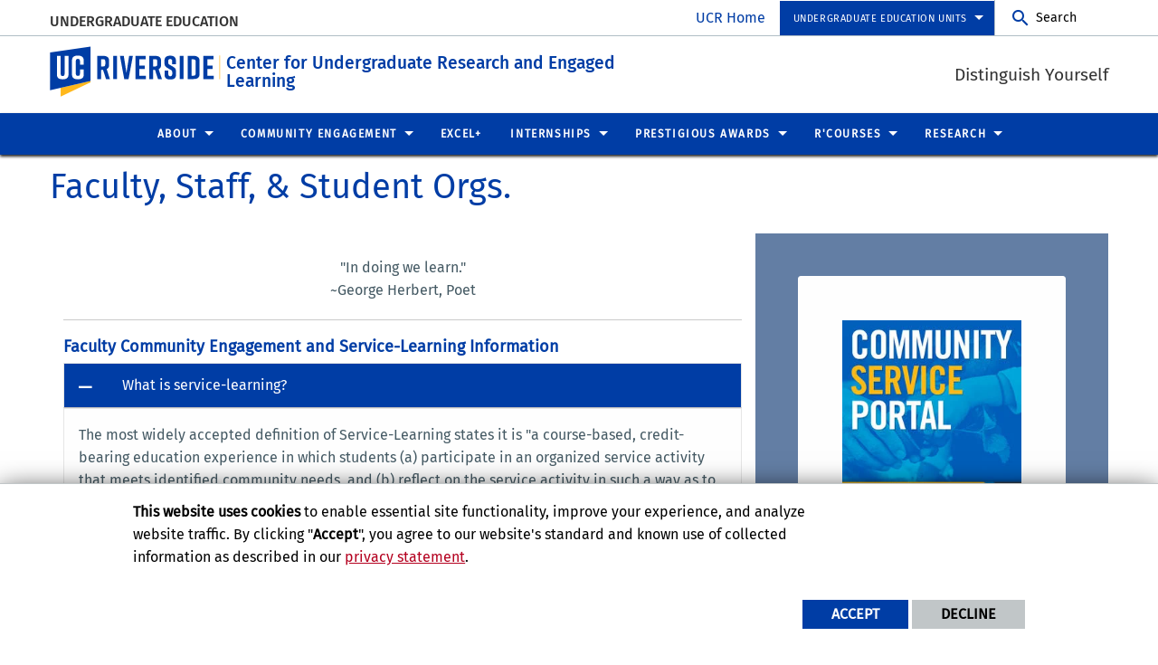

--- FILE ---
content_type: text/html; charset=UTF-8
request_url: https://engage.ucr.edu/engagement/faculty_staff_student_orgs
body_size: 11500
content:
<!doctype html>
<html  lang="en" dir="ltr" prefix="og: https://ogp.me/ns#" class="no-js">
<head>
    <meta charset="utf-8" />
<noscript><style>form.antibot * :not(.antibot-message) { display: none !important; }</style>
</noscript><script>window.dataLayer = window.dataLayer || [];function gtag(){dataLayer.push(arguments)};gtag("js", new Date());gtag("set", "developer_id.dMDhkMT", true);gtag("config", "UA-3051875-1", {"groups":"default","anonymize_ip":true,"page_placeholder":"PLACEHOLDER_page_path","allow_ad_personalization_signals":false});gtag("config", "G-S8BZQKWST2", {"groups":"default","page_placeholder":"PLACEHOLDER_page_location","allow_ad_personalization_signals":false});gtag("config", "G-Z1RGSBHBF7", {"groups":"default","page_placeholder":"PLACEHOLDER_page_location","allow_ad_personalization_signals":false});</script>
<meta name="description" content="" />
<link rel="canonical" href="https://engage.ucr.edu/engagement/faculty_staff_student_orgs" />
<meta property="og:site_name" content="Center for Undergraduate Research and Engaged Learning" />
<meta property="og:type" content="website" />
<meta property="og:url" content="https://engage.ucr.edu/engagement/faculty_staff_student_orgs" />
<meta property="og:title" content="Faculty, Staff, &amp; Student Orgs." />
<meta property="og:description" content="" />
<meta property="og:updated_time" content="2023-10-26T12:41:58-0700" />
<meta name="twitter:card" content="summary_large_image" />
<meta name="twitter:description" content="" />
<meta name="twitter:title" content="Faculty, Staff, &amp; Student Orgs." />
<meta name="twitter:url" content="https://engage.ucr.edu/engagement/faculty_staff_student_orgs" />
<meta name="Generator" content="Drupal 10 (https://www.drupal.org)" />
<meta name="MobileOptimized" content="width" />
<meta name="HandheldFriendly" content="true" />
<meta name="viewport" content="width=device-width, initial-scale=1.0" />
<link rel="icon" href="/themes/custom/ucr_default/favicon.ico" type="" />
<script src="/sites/default/files/google_tag/ue_org_ga4_gtm/google_tag.script.js?t8ybuw" defer></script>
<script src="/sites/default/files/eu_cookie_compliance/eu_cookie_compliance.script.js?t8ybuw" defer></script>
<script>window.a2a_config=window.a2a_config||{};a2a_config.callbacks=[];a2a_config.overlays=[];a2a_config.templates={};</script>

    <title>Faculty, Staff, &amp; Student Orgs. | Center for Undergraduate Research and Engaged Learning</title>
    <link rel="stylesheet" media="all" href="/sites/default/files/css/css_14kYwdpzBXd1etRnFLrlXGn2zPtd9eRhX-3B_m007-A.css?delta=0&amp;language=en&amp;theme=ucr_default&amp;include=eJxtiEEOwjAMwD5UmidNaZNtFWlTJQ1ovwchJC5cbMtItBTHBfiNvJuOlTi2qnpv_Faf0nBUhn9zK2icJhoehvN0IIuJkn8nx5hRpPnJlPzyxR0KOqeothHvGLLgEC0ot-qeHo2fDh_mrhTCLyKbQOc" />
<link rel="stylesheet" media="all" href="https://fonts.googleapis.com/css?family=Montserrat:700|Roboto+Slab:400,700|Roboto:400,700" />
<link rel="stylesheet" media="all" href="/sites/default/files/css/css_ZscX_ODh9F1nFJ1iINOZ5gADyKLJa_jN5TIho9UGvL0.css?delta=2&amp;language=en&amp;theme=ucr_default&amp;include=eJxtiEEOwjAMwD5UmidNaZNtFWlTJQ1ovwchJC5cbMtItBTHBfiNvJuOlTi2qnpv_Faf0nBUhn9zK2icJhoehvN0IIuJkn8nx5hRpPnJlPzyxR0KOqeothHvGLLgEC0ot-qeHo2fDh_mrhTCLyKbQOc" />

    
    <style type="text/css">
    <!--
     .embedded-entity {
  width: auto !important

}
article .video-embed-field-responsive-video {
    width: auto !important;
}

@media screen and (min-width: 500px) {
    .cc_container {
        right: 16px;
        bottom: 80px;
    }
}

.tabs-title > a {
    display: block;
    
    font-size: 0.75rem;
    font-weight: bold;
    line-height: 1;
   
}     -->
    </style>
    </head>
<body class="layout path-node node--type-page">
    <noscript><iframe src="https://www.googletagmanager.com/ns.html?id=GTM-KFSB3MM" height="0" width="0" style="display:none;visibility:hidden"></iframe></noscript>
      <div class="dialog-off-canvas-main-canvas" data-off-canvas-main-canvas>
        <div class="webpage-content">
    <header role="banner" data-sticky-container>
        <div class="header-sticky-container" data-ucr-sticky="0" data-ucr-mobile-sticky="0">
            <div class="grid-container full">
                                                <div class="grid-x">
                    <div class="cell small-order-2 medium-order-1 audience-container">
    <div class="grid-container audience-menu-bar">
        <div class="grid-x align-middle">
             <div id="block-organizationname" data-block-plugin-id="ucr_global_organization_name" class="cell auto org-name">
    
        
              <a class="skip-main" tabindex="1" href="#main-content">Skip to main content</a>

<span class="parent-org-title">
    <a href="https://ue.ucr.edu">Undergraduate Education</a>
</span>

    </div>
<div class="cell medium-shrink show-for-medium global-header-menu">
  <nav aria-label="global header menu">
    <ul class="menu">
      <li class="ucr-home-link"><a href="https://www.ucr.edu" target="_blank">UCR Home</a></li>
    </ul>
  </nav>
</div>

<div id="audience-links-desktop-view" data-block-plugin-id="system_menu_block:ucr-audience-menu" class="cell medium-shrink show-for-medium audience-links-desktop">
    
        
            
  
  
            <nav class="audience-links">
        <ul class="vertical medium-horizontal menu" data-responsive-menu="accordion medium-dropdown" data-closing-time="100" data-alignment="left">
    
                        <li class="audience-button is-dropdown-submenu-parent">
                        <a href="" target="_self">Undergraduate Education Units</a>
                                      
  
            <ul class="vertical menu">
    
                        <li>
                        <a href="https://ue.ucr.edu/" target="_self" title="Undergraduate Education">Undergraduate Education</a>
                            </li>
                        <li>
                        <a href="http://arc.ucr.edu/" target="_self" title="ARC">Academic Resource Center</a>
                            </li>
                        <li>
                        <a href="https://engage.ucr.edu/" title="Center for Undergraduate Research &amp; Engaged Learning">Center for Undergraduate Research &amp; Engaged Learning</a>
                            </li>
                        <li>
                        <a href="http://uwp.ucr.edu/" target="_self" title="University Writing Program">University Writing Program</a>
                            </li>
                        <li>
                        <a href="https://teaching.ucr.edu/">XCITE</a>
                            </li>
                        <li>
                        <a href="https://honors.ucr.edu/">Honors</a>
                            </li>
                        <li>
                        <a href="https://hpac.ucr.edu/">HPAC</a>
                            </li>
            </ul>
        
                            </li>
            </ul>
      </nav>  


    </div>
    <div id="block-ucriversideaudiencesearchblock" data-block-plugin-id="ucr_global_audience_search" class="cell medium-shrink show-for-medium">
        
                
            <section class="google-search">
        <button class="button audience-search-button" data-open="gscSearchFormModal">Search</button>
    </section>

    </div>
             <div class="cell shrink hide-for-medium" data-responsive-toggle="main-menu-container" data-hide-for="medium">
                <button class="mdi mdi-menu button mobile-menu-expander" id="mobile-menu-expander" type="button" data-toggle="main-menu-container">
                </button>
            </div>
        </div>
    </div>
</div>

                    <div class="cell small-order-1 medium-order-2 masthead-container">
    <div class="grid-container">
        <div class="grid-x align-middle">
             
    <div class="cell shrink">
        <a class="masthead-logo" href="/">
            <span class="show-for-sr">UC Riverside</span>
        </a>
    </div>
    <div class="cell auto">
        <h1 class="masthead-title" aria-label="Welcome to  Center for Undergraduate Research and Engaged Learning ">
            <a href="/"> Center for Undergraduate Research and Engaged Learning </a>
        </h1>
    </div>
    <div class="cell auto show-for-medium">
        <p class="slogan">Distinguish Yourself</p>
    </div>
         </div>
    </div>
</div>

                    <div class="cell small-order-3 medium-order-3 main-nav-bar">
    <div class="grid-container" id="main-menu-container" data-animate="fade-in fade-out">
        <div class="grid-x">
                 <div id="block-ucriversideaudiencesearchblock-2" data-block-plugin-id="ucr_global_audience_search" class="cell hide-for-medium">
        
                
            <section class="google-search">
        <button class="button audience-search-button" data-open="gscSearchFormModal">Search</button>
    </section>

    </div>
<div id="block-ucr-default-main-menu" data-block-plugin-id="system_menu_block:main" class="cell main-menu-cell">
    
        
                        <nav id="primary-site-menu" aria-labelledby="primary-site-menu">
    <ul class="standard-menu vertical medium-horizontal menu align-center-middle" data-responsive-menu="accordion medium-dropdown" data-closing-time="200">
                <li>
        <a href="/leadership-research-and-service" target="_self" data-drupal-link-system-path="node/271">About</a>
                                <ul class="vertical menu submenu">
                <li>
        <a href="/leadership-research-and-service" title="Engaged Learning Overview" data-drupal-link-system-path="node/271"> Overview</a>
                </li>
            <li>
        <a href="/team" title="Team" data-drupal-link-system-path="node/557">Team</a>
                </li>
            <li>
        <a href="/events" data-drupal-link-system-path="node/276">Events Calendar</a>
                </li>
            <li>
        <a href="/ambassadors">Ambassador Program</a>
                </li>
            </ul>
        
                </li>
            <li>
        <a href="/engagement/overview" target="_self" title="Community Center for Undergraduate Research and Engaged Learning" data-drupal-link-system-path="node/96">Community Engagement</a>
                                <ul class="vertical menu submenu">
                <li>
        <a href="/engagement/overview" title="Community Overview" data-drupal-link-system-path="node/96">Community Overview</a>
                </li>
            <li>
        <a href="/engagement/students" title="Students" data-drupal-link-system-path="node/106">Students</a>
                </li>
            <li>
        <a href="/engagement/faculty_staff_student_orgs" title="Faculty &amp; Staff" data-drupal-link-system-path="node/356" class="is-active" aria-current="page">Faculty, Staff, &amp; Student Orgs.</a>
                </li>
            <li>
        <a href="/engagement/community_partners" title="Community Partners" data-drupal-link-system-path="node/361">Community Partners</a>
                </li>
            <li>
        <a href="/engagement/community_service_portal_resources" title="Community Service Portal Resources" data-drupal-link-system-path="node/366">Community Service Portal Resources</a>
                </li>
            </ul>
        
                </li>
            <li>
        <a href="https://excel.ucr.edu" target="_self" title="EXCEL+ Career Readiness plus Leadership">EXCEL+</a>
                </li>
            <li>
        <a href="/internship/overview" target="_self" title="Capital Internships" data-drupal-link-system-path="node/196">Internships</a>
                                <ul class="vertical menu submenu">
                <li>
        <a href="/internship/overview" data-drupal-link-system-path="node/196">Capital Internships Overview</a>
                </li>
            <li>
        <a href="/internship/uccs" title="UCCS - Sacramento" data-drupal-link-system-path="node/131">UCCS - Sacramento</a>
                </li>
            <li>
        <a href="/internship/ucdc" title="UCDC - Washington" data-drupal-link-system-path="node/126">UCDC - Washington DC</a>
                </li>
            </ul>
        
                </li>
            <li>
        <a href="/awards/overview" target="_self" data-drupal-link-system-path="node/76">Prestigious Awards</a>
                                <ul class="vertical menu submenu">
                <li>
        <a href="/awards/overview" title="Awards Overview" data-drupal-link-system-path="node/76">Awards Overview</a>
                </li>
            <li>
        <a href="/awards/endorsed" title="Endorsed Awards" data-drupal-link-system-path="node/256">Endorsed Awards</a>
                </li>
            <li>
        <a href="/awards/other" title="Prestigious Awards" data-drupal-link-system-path="node/261">Prestigious Awards</a>
                </li>
            <li>
        <a href="/awards/opportunities" title="Summer Research Awards" data-drupal-link-system-path="node/81">Summer Research Awards</a>
                </li>
            <li>
        <a href="/awards/application_resources" title="Application Resources" data-drupal-link-system-path="node/86">Application Resources</a>
                </li>
            <li>
        <a href="/pbk" data-drupal-link-system-path="node/534">Phi Beta Kappa</a>
                </li>
            </ul>
        
                </li>
            <li>
        <a href="/rcourses/overview" target="_self" data-drupal-link-system-path="node/111">R&#039;Courses</a>
                                <ul class="vertical menu submenu">
                <li>
        <a href="/rcourses/overview" title="R&#039;Courses Overview" data-drupal-link-system-path="node/111">R&#039;Courses Overview</a>
                </li>
            <li>
        <a href="/Take%20an%20R%27Course">Take a R&#039;Course</a>
                </li>
            <li>
        <a href="/rcourses/create" title="Create a Course" data-drupal-link-system-path="node/171">Teach a Course</a>
                </li>
            <li>
        <a href="/rcourses/faculty_resources" title="Faculty Resources for R&#039;Courses" data-drupal-link-system-path="node/376">Resources for Faculty Mentors</a>
                </li>
            </ul>
        
                </li>
            <li>
        <a href="/research/overview" target="_self" data-drupal-link-system-path="node/46">Research</a>
                                <ul class="vertical menu submenu">
                <li>
        <a href="/research/overview" title="Research Overview" data-drupal-link-system-path="node/46">Research Overview</a>
                </li>
            <li>
        <a href="/research/portal" title="Research Portal" data-drupal-link-system-path="node/51">Research Portal</a>
                </li>
            <li>
        <a href="/research/minigrants" title="Minigrants" data-drupal-link-system-path="node/56">Minigrants</a>
                </li>
            <li>
        <a href="/research/journal" title="Journal" data-drupal-link-system-path="node/61">Journal</a>
                </li>
            <li>
        <a href="/research/chancellor_fellowship" title="Chancellor&#039;s Research Fellowship" data-drupal-link-system-path="node/71">Chancellor&#039;s Research Fellowship</a>
                </li>
            <li>
        <a href="/research-resources" data-drupal-link-system-path="node/537">Research Council</a>
                </li>
            <li>
        <a href="/journal/brainbites" data-drupal-link-system-path="node/551">Brain Bites</a>
                </li>
            <li>
        <a href="/research/symposium" title="Symposium" data-drupal-link-system-path="node/391">Symposium</a>
                </li>
            </ul>
        
                </li>
            </ul>
</nav>
        




    </div>

<div class="cell global-header-menu show-for-small-only">
  <nav aria-label="global header menu">
    <ul class="menu">
      <li class="ucr-home-link-mobile "><a href="https://www.ucr.edu" target="_blank">UCR Home</a></li>
    </ul>
  </nav>
</div>
<div id="audience-links-mobile-view" data-block-plugin-id="system_menu_block:ucr-audience-menu" class="cell hide-for-medium audience-links-mobile" aria-label="Audience Links mobile view">
    
        
            
  
  
            <nav class="audience-links">
        <ul class="vertical medium-horizontal menu" data-responsive-menu="accordion medium-dropdown" data-closing-time="100" data-alignment="left">
    
                        <li class="audience-button is-dropdown-submenu-parent">
                        <a href="" target="_self">Undergraduate Education Units</a>
                                      
  
            <ul class="vertical menu">
    
                        <li>
                        <a href="https://ue.ucr.edu/" target="_self" title="Undergraduate Education">Undergraduate Education</a>
                            </li>
                        <li>
                        <a href="http://arc.ucr.edu/" target="_self" title="ARC">Academic Resource Center</a>
                            </li>
                        <li>
                        <a href="https://engage.ucr.edu/" title="Center for Undergraduate Research &amp; Engaged Learning">Center for Undergraduate Research &amp; Engaged Learning</a>
                            </li>
                        <li>
                        <a href="http://uwp.ucr.edu/" target="_self" title="University Writing Program">University Writing Program</a>
                            </li>
                        <li>
                        <a href="https://teaching.ucr.edu/">XCITE</a>
                            </li>
                        <li>
                        <a href="https://honors.ucr.edu/">Honors</a>
                            </li>
                        <li>
                        <a href="https://hpac.ucr.edu/">HPAC</a>
                            </li>
            </ul>
        
                            </li>
            </ul>
      </nav>  


    </div>
         </div>
    </div>
</div>

                </div>
            </div>
        </div>
    </header>
    <main>
        <div id="content-container">
                            <div id="hero-panel-area">
        <div class="views-element-container" id="block-ucr-default-head-image-title-block" data-block-plugin-id="views_block:content_views-content_head_image_title_block">
        
                
        <div><div class="js-view-dom-id-603a894013bd465cc047818af9e1fb6ceca4882a24e468e49064a4bf89c82b3b">
  
  
  

  
  
  

    

  
  

  
  
</div>
</div>

    </div>

</div>

                        <div class="grid-container">
                                <div class="grid-x grid-padding-x grid-padding-y primary-content-header">
                        <div id="block-ucr-default-page-title" data-block-plugin-id="page_title_block" class="cell">
    
        
            
  <h1 class="page-title"><span>Faculty, Staff, &amp; Student Orgs.</span>
</h1>


    </div>


                </div>
                                <div class="grid-x grid-padding-x system-admin-controls">
                    
                </div>
                            </div>
            <div id="main-content" class="grid-container full primary-content-area">
                <div class="grid-x">
                                    <div class="cell large-auto small-order-3 medium-order-3 large-order-2 pca-content">
                          <div>
    <div id="block-ucr-default-content" data-block-plugin-id="system_main_block">
  
    
      <article>

  
    

  
  <div>
        <div  class="layout layout-one-col grid-container">
        <div class="grid-x grid-padding-x">
            <div class="cell">
                            </div>
        </div>
    </div>
    <div  class="layout layout-two-col grid-container">
        <div class="grid-x">
            <div class="cell medium-8">
                                    <div  class="layout__region layout__region--column-1">
                            <div data-block-plugin-id="block_content:a6a1b6f0-4147-4bdd-9054-f3ddd2a4f5d0" class="ucr-custom-block">
        <div class="grid-container">
            <div class="grid-x grid-padding-x">
                
                                
                                <div class="cell">
                    
            <p class="text-align-center">&nbsp;</p>

<p class="text-align-center">"In doing we learn."<br>
~George Herbert, Poet</p>

<hr>
<h6><strong>Faculty Community Engagement and Service-Learning Information</strong></h6>
    
                </div>
                                <div class="cell">
                    <ul class="accordion ucr-accordion" data-accordion data-multi-expand=true data-allow-all-closed=true data-deep-link="true" data-update-history="true" id="accordion-e4358ac11bc8dc7e528bb48235438e5b">
                                    <li  class="paragraph paragraph--type--accordion paragraph--view-mode--default accordion-item is-active" data-accordion-item role="listitem">
        <a href="#what-is-service-learning"
            class="accordion-title"
            role="button"
            id="anchor-what-is-service-learning"
            aria-expanded="false"
            aria-controls="what-is-service-learning">
                
            What is service-learning?    
        </a>
        <div class="accordion-content"
            data-tab-content
            id="what-is-service-learning"
            role="region"
            aria-labelledby="anchor-what-is-service-learning">
                
            <p>The most widely accepted definition of Service-Learning states it is "a course-based, credit-bearing education experience in which students (a) participate in an organized service activity that meets identified community needs, and (b) reflect on the service activity in such a way as to gain further understanding of course content, a broader appreciation of the discipline, and an enhanced sense of civic responsibility." (<em>Bring and Hatcher, 1995</em>).</p>
    
        </div>
    </li>
            <li  class="paragraph paragraph--type--accordion paragraph--view-mode--default accordion-item" data-accordion-item role="listitem">
        <a href="#faculty-benefits-for-offering-"
            class="accordion-title"
            role="button"
            id="anchor-faculty-benefits-for-offering-"
            aria-expanded="false"
            aria-controls="faculty-benefits-for-offering-">
                
            Faculty benefits for offering service-learning?    
        </a>
        <div class="accordion-content"
            data-tab-content
            id="faculty-benefits-for-offering-"
            role="region"
            aria-labelledby="anchor-faculty-benefits-for-offering-">
                
            <p><strong>Faculty benefits to offering service-learning?</strong></p>

<ul>
	<li style="margin-top:0in; margin-left:.25in; margin-bottom:.0001pt">Easier to engage with students who have different learning styles.</li>
	<li style="margin-top:0in; margin-left:.25in; margin-bottom:.0001pt">Attract civic-minded students to your course.</li>
	<li style="margin-top:0in; margin-left:.25in; margin-bottom:.0001pt">Encourage active learning where students and community partners contribute to the learning process.</li>
	<li style="margin-top:0in; margin-left:.25in; margin-bottom:.0001pt">Service-learning experiences add new insights and dimensions to classroom discussions.</li>
	<li style="margin-top:0in; margin-left:.25in; margin-bottom:.0001pt">Foster relationships between UCR students to Riverside community organizations, which can open other opportunities for collaborative work.</li>
	<li style="margin-top:0in; margin-left:.25in; margin-bottom:.0001pt">Diversify your CV.</li>
	<li style="margin-top:0in; margin-left:.25in; margin-bottom:.0001pt">Make a positive impact in our community.</li>
</ul>
    
        </div>
    </li>
    
                    </ul>
                </div>
            </div>
        </div>
    </div>
    <div data-block-plugin-id="block_content:26c51373-8a94-4704-8cd3-d8cd7fe224fd" class="ucr-custom-block">
        <div class="grid-container full" >
            <div class="grid-x grid-padding-x">
                
                                
                <div class="cell">
                    <script type="text/javascript" src="https://ai.ocelotbot.com/embed/standard/caf13cf6-2c33-4087-b3f8-067d3646c092"></script>
                </div>
            </div>
        </div>
    </div>

                    </div>
                            </div>
            <div class="cell medium-4">
                                    <div  class="layout__region layout__region--column-2">
                                    <div data-block-plugin-id="block_content:948a75ae-203d-49f2-8348-662374f9740c" class="ucr-custom-block ucr-custom-block-custom-margins ucr-custom-block-custom-paddings">
        
                
                <div class="info-card-container info-card-container-custom-bg  margin-vertical-1 medium-margin-horizontal-0 padding-horizontal-2 padding-vertical-2" style="background: linear-gradient(rgba(99,126,164,1),rgba(99,126,164,1));">
            <div class="grid-container">
                <div class="grid-x grid-padding-x grid-padding-y small-up-1 medium-up-1 large-up-1 info-card-box text-center align-center" data-equalizer data-equalize-on="medium" data-equalize-by-row="true">
                        <div class="cell">
                <div class="paragraph paragraph--type--info-card paragraph--view-mode--default info-card" data-equalizer-watch>
        <div class="card-body">
            <div alt="CSP icon" data-embed-button="media_browser" data-entity-embed-display="media_image" data-entity-embed-display-settings="{&quot;image_style&quot;:&quot;article_image_listing&quot;,&quot;image_link&quot;:&quot;&quot;}" data-entity-type="media" data-entity-uuid="fb79367f-c739-4ff0-b708-6d6e9f670280" data-langcode="en" title="CSP icon" class="embedded-entity align-center">  <img loading="lazy" src="/sites/default/files/styles/article_image_listing/public/SL_SU19_Community_Service_Portal_Localist_Event_Graphic_500x500.jpg?h=2a479378&amp;itok=oPaCpR_i" width="266" height="266" alt="CSP icon" title="CSP icon">


</div>


<p><a class="btn-ucr-split" href="https://communityservice.ucr.edu" target="_blank">Go to the Portal</a></p>

<p><strong>Email:</strong>&nbsp;<a href="mailto:communityservice@ucr.edu" target="_blank" title="E-mail communityservice@ucr.edu">communityservice@ucr.edu</a></p>

<h5 class="text-align-center"><strong>Follow UCR Community Service!&nbsp;</strong></h5>

<p class="text-align-center"><a href="https://www.facebook.com/ucrservice/" target="_blank"><span class="mdi mdi-facebook-box" onmouseout="this.style.color='#7A8FAB'" onmouseover="this.style.color='#9fbbdf'" onmouseup="this.style.color='#7A8FAB'" style="color:#7A8FAB; font-size: 3em;">&nbsp;</span></a> <a href="https://twitter.com/ucrservice" target="_blank"><span class="mdi mdi-twitter-box" onmouseout="this.style.color='#7A8FAB'" onmouseover="this.style.color='#9fbbdf'" onmouseup="this.style.color='#7A8FAB'" style="color:#7A8FAB; font-size: 3em;">&nbsp;</span></a> <a href="https://www.instagram.com/ucrservice/" target="_blank"><span class="mdi mdi-instagram" onmouseout="this.style.color='#7A8FAB'" onmouseover="this.style.color='#9fbbdf'" onmouseup="this.style.color='#7A8FAB'" style="color:#7A8FAB; font-size: 3em;">&nbsp;</span></a></p>

        </div>
    </div>
    
    </div>

                </div>
            </div>
        </div>
    </div>

                    </div>
                            </div>
        </div>
    </div>
    <div  class="layout layout-one-col grid-container">
        <div class="grid-x grid-padding-x">
            <div class="cell">
                                    <div  class="layout__region layout__region--main">
                        
                    </div>
                            </div>
        </div>
    </div>

  </div>

</article>

  </div>

  </div>

                    </div>
                                </div>
            </div>
                    </div>
    </main>
    <footer>
        <div class="footer-container">
            <div class="footer-content-area">
                <div class="grid-container">
                                                <div class="grid-x grid-padding-x align-center">
        <div id="block-ucriversidefootersearchblock" data-block-plugin-id="ucr_global_footer_search" class="cell show-for-medium footer-search">
    
        
            <section class="google-search">
    <button class="button footer-search-button" data-open="gscSearchFormModal">Search</button>
</section>

    </div>
    </div>

                                        <div class="grid-x grid-padding-x footer-columns">
                                                    <div class="cell medium-auto">
      
      
      <section class="footer-item ucr-footer-info">
        <span class="footer-logo"><span class="show-for-sr">University of California, Riverside</span></span>
        <address>
         <p>900 University Ave.<br />
            Riverside, CA 92521</p>
            <p>Tel: (951) 827-1012</p>
        </address>
                <ul class="footer-links">
            <li><a href="https://library.ucr.edu/" target="_blank">UCR Library</a></li>
            <li><a href="https://campusstatus.ucr.edu/" target="_blank">Campus Status</a></li>
            <li><a href="https://ucr.bncollege.com/shop/ucr/home" target="_blank">Campus Store</a></li>
            <li><a href="https://jobs.ucr.edu" target="_blank">Career Opportunities</a></li>
            <li><a href="https://vamos.ucr.edu/" target="_blank">Español</a></li>
            <li><a href="https://campusmap.ucr.edu/" target="_blank">Maps and Directions</a></li>
            <li><a href="https://www.ucr.edu/visitors" target="_blank">Visit UCR</a></li>
        </ul>
            </section>


</div>

                                                                                <div class="cell medium-auto">
            <section id="block-ucriversidefooterdeptinformationblock" data-block-plugin-id="ucr_global_footer_dept_info" class="footer-item footer-dept-info">
        
                
                                                                                    
    
    
    

                        
    
    
    

    <h2>Engaged Learning (Undergraduate Education)</h2>
    <address class="address_2">
       <p> <a href="https://campusmap.ucr.edu/?loc=HINHL" target="_blank">            2nd Floor Student Services Building
            <br />900 University Ave             <br />Riverside, CA 92521             </a></p>
    		<p> tel: (951) 827-7389<br />                        email: <a href="mailto:engage@ucr.edu">engage@ucr.edu</a>                </p>

        </address>
    
    </section>
        
        
        <section class="footer-item" class="UcrGlobalFooterFollowUsBlock">
   <p class="social-title">Follow US:</p>
   <div class="social-link">
                    <a href="https://twitter.com/engageucr" target="_blank" class="social-btn fa-brands fa-x-twitter" title="Visit SE Twitter page" aria-label="link to twitter"><span class="show-for-sr">Visit SE Twitter page</span></a>
                    <a href="https://www.youtube.com/channel/UCaoOAUqr4bUh9fYieGwnpLA" target="_blank" class="social-btn fa-brands fa-youtube" title="Visit SE YouTube page" aria-label="link to youtube"><span class="show-for-sr">Visit SE YouTube page</span></a>
                    <a href="https://www.instagram.com/engageucr/" target="_blank" class="social-btn fa-brands fa-instagram" title="Visit SE Instagram page" aria-label="link to instagram"><span class="show-for-sr">Visit SE Instagram page</span></a>
                    <a href="https://www.linkedin.com/company/ucr-student-engagement/" target="_blank" class="social-btn fa-brands fa-linkedin" title="Visit SE LinkedIn page" aria-label="link to linkedin"><span class="show-for-sr">Visit SE LinkedIn page</span></a>
            </div>
</section>
    
    
    </div>

                                                                                <div class="cell medium-auto">
            <section  id="block-ucriversiderelatedlinks" data-block-plugin-id="system_menu_block:ucr-related-links-menu" class="footer-item footer-related-links">
        
                
        
                <nav role="navigation" aria-labelledby="related-links-menu">
        <ul class="vertical menu">
                            <li><a href="/internship/overview" title="Capital Internships (UCCS/UCDC)" data-drupal-link-system-path="node/196">Capital Internships</a>
                                    </li>
                            <li><a href="https://ue.ucr.edu/mentoring" target="_blank">Campus Collective Mentoring</a>
                                    </li>
                            <li><a href="/engagement/overview" data-drupal-link-system-path="node/96">Community Engaged Learning</a>
                                    </li>
                            <li><a href="https://excel.ucr.edu" target="_blank">EXCEL+ Career Readiness plus Leadership</a>
                                    </li>
                            <li><a href="/awards/overview" title="Prestigious Awards &amp; Scholarships" data-drupal-link-system-path="node/76">Prestigious Awards &amp; Scholarships</a>
                                    </li>
                            <li><a href="/rcourses/overview" title="R&#039;Courses" data-drupal-link-system-path="node/111">R&#039;Courses</a>
                                    </li>
                            <li><a href="/research/overview" title="Undergraduate Research (Portal, Fellowships, Mini-grants, Journal)" data-drupal-link-system-path="node/46">Undergraduate Research</a>
                                    </li>
                    </ul>
        </nav>
    


    </section>


    </div>

                                                                    </div>
                </div>
            </div>
            <div class="site-legal-footer">
                <div class="grid-container">
                    <div class="grid-x grid-padding-x">
                        <div class="cell">
                            <ul>
                                <li><a href="https://www.ucr.edu/privacy.html">Privacy and Accessibility</a></li>
                                <li><a href="https://ucrsupport.service-now.com/ucr_portal?id=ucr_accessibility_form">Report barrier to accessibility</a></li>
                                <li><a href="https://www.ucr.edu/terms.html">Terms and Conditions</a></li>
                                <li>© 2026 Regents of the University of California</li>
                            </ul>
                        </div>
                    </div>
                </div>
            </div>
        </div>
    </footer>
</div>
    <div class="large reveal" id="gscSearchFormModal" role="search" data-reveal data-animation-in="fade-in" data-animation-out="fade-out">
    <div class="gsc-modal-top">
        <button class="close-button" data-close aria-label="Close Search Window" type="button"><span aria-hidden="true">&times;</span></button>
    </div>
    <form id="audience-search-form" name="gsc-search-form" action="https://www.ucr.edu/search-results">
        <div class="gsc-modal-body">
            <div class="grid-container full">
                <div class="grid-x grid-padding-x grid-padding-y align-center-middle text-center">
                    <div class="gsc-text-wrapper">
                      <span class="gsc-welcome-text">Let us help you with your search</span>
                    </div>
                    <div class="cell">
                        <label id="searchbox-label" class="hidden" aria-label="Enter your Search Criteria.">Enter your Search Criteria.</label>
                        <input type="text" maxlength="255" id="audience-search" name="q" value="" aria-labelledby="searchbox-label" placeholder="Search for..." />
                    </div>
                                            <div class="cell medium-6">
                            <button class="button gsc-modal-button-submit" type="submit" name="search-by" value="all">Search</button>
                        </div>
                        <div class="cell medium-6">
                            <button type="button" class="button gsc-modal-button-close" data-close>Cancel</button>
                        </div>
                                    </div>
            </div>
        </div>
    </form>
</div>

  </div>

    
    <script type="application/json" data-drupal-selector="drupal-settings-json">{"path":{"baseUrl":"\/","pathPrefix":"","currentPath":"node\/356","currentPathIsAdmin":false,"isFront":false,"currentLanguage":"en"},"pluralDelimiter":"\u0003","suppressDeprecationErrors":true,"bu":{"notify_ie":-2,"notify_firefox":-2,"notify_opera":-2,"notify_safari":-2,"notify_chrome":-2,"insecure":true,"unsupported":false,"mobile":true,"visibility_type":"hide","visibility_pages":"admin\/*","source":"\/\/browser-update.org\/update.min.js","show_source":"","position":"top","text_override":"","reminder":6,"reminder_closed":6,"new_window":true,"url":"","no_close":false,"test_mode":false},"google_analytics":{"account":"UA-3051875-1","trackOutbound":true,"trackMailto":true,"trackTel":true,"trackDownload":true,"trackDownloadExtensions":"7z|aac|arc|arj|asf|asx|avi|bin|csv|doc(x|m)?|dot(x|m)?|exe|flv|gif|gz|gzip|hqx|jar|jpe?g|js|mp(2|3|4|e?g)|mov(ie)?|msi|msp|pdf|phps|png|ppt(x|m)?|pot(x|m)?|pps(x|m)?|ppam|sld(x|m)?|thmx|qtm?|ra(m|r)?|sea|sit|tar|tgz|torrent|txt|wav|wma|wmv|wpd|xls(x|m|b)?|xlt(x|m)|xlam|xml|z|zip"},"eu_cookie_compliance":{"cookie_policy_version":"1.0.0","popup_enabled":true,"popup_agreed_enabled":false,"popup_hide_agreed":false,"popup_clicking_confirmation":false,"popup_scrolling_confirmation":false,"popup_html_info":"\u003Cdiv aria-labelledby=\u0022popup-text\u0022  class=\u0022eu-cookie-compliance-banner eu-cookie-compliance-banner-info eu-cookie-compliance-banner--opt-in\u0022\u003E\n  \u003Cdiv class=\u0022popup-content info eu-cookie-compliance-content\u0022\u003E\n        \u003Cdiv id=\u0022popup-text\u0022 class=\u0022eu-cookie-compliance-message\u0022 role=\u0022document\u0022\u003E\n      \u003Cp\u003E\u003Cstrong\u003EThis website uses cookies\u003C\/strong\u003E to enable essential site functionality, improve your experience, and analyze website traffic. By clicking \u0022\u003Cstrong\u003EAccept\u003C\/strong\u003E\u0022, you agree to our website\u0027s standard and known use of collected information as described in our \u003Ca href=\u0022https:\/\/www.ucr.edu\/privacy.html\u0022 title=\u0022UCR Privacy statement\u0022\u003Eprivacy statement\u003C\/a\u003E.\u003C\/p\u003E\n          \u003C\/div\u003E\n\n    \n    \u003Cdiv id=\u0022popup-buttons\u0022 class=\u0022eu-cookie-compliance-buttons\u0022\u003E\n            \u003Cbutton type=\u0022button\u0022 class=\u0022agree-button eu-cookie-compliance-secondary-button\u0022\u003EAccept\u003C\/button\u003E\n              \u003Cbutton type=\u0022button\u0022 class=\u0022decline-button eu-cookie-compliance-default-button\u0022\u003EDecline\u003C\/button\u003E\n          \u003C\/div\u003E\n  \u003C\/div\u003E\n\u003C\/div\u003E","use_mobile_message":false,"mobile_popup_html_info":"\u003Cdiv aria-labelledby=\u0022popup-text\u0022  class=\u0022eu-cookie-compliance-banner eu-cookie-compliance-banner-info eu-cookie-compliance-banner--opt-in\u0022\u003E\n  \u003Cdiv class=\u0022popup-content info eu-cookie-compliance-content\u0022\u003E\n        \u003Cdiv id=\u0022popup-text\u0022 class=\u0022eu-cookie-compliance-message\u0022 role=\u0022document\u0022\u003E\n      \n          \u003C\/div\u003E\n\n    \n    \u003Cdiv id=\u0022popup-buttons\u0022 class=\u0022eu-cookie-compliance-buttons\u0022\u003E\n            \u003Cbutton type=\u0022button\u0022 class=\u0022agree-button eu-cookie-compliance-secondary-button\u0022\u003EAccept\u003C\/button\u003E\n              \u003Cbutton type=\u0022button\u0022 class=\u0022decline-button eu-cookie-compliance-default-button\u0022\u003EDecline\u003C\/button\u003E\n          \u003C\/div\u003E\n  \u003C\/div\u003E\n\u003C\/div\u003E","mobile_breakpoint":768,"popup_html_agreed":false,"popup_use_bare_css":true,"popup_height":"auto","popup_width":"100%","popup_delay":1000,"popup_link":"https:\/\/www.ucr.edu\/privacy.html","popup_link_new_window":true,"popup_position":false,"fixed_top_position":true,"popup_language":"en","store_consent":false,"better_support_for_screen_readers":false,"cookie_name":"","reload_page":false,"domain":"","domain_all_sites":false,"popup_eu_only":false,"popup_eu_only_js":false,"cookie_lifetime":365,"cookie_session":0,"set_cookie_session_zero_on_disagree":0,"disagree_do_not_show_popup":false,"method":"opt_in","automatic_cookies_removal":false,"allowed_cookies":"","withdraw_markup":"\u003Cbutton type=\u0022button\u0022 class=\u0022eu-cookie-withdraw-tab\u0022\u003EPrivacy settings\u003C\/button\u003E\n\u003Cdiv aria-labelledby=\u0022popup-text\u0022 class=\u0022eu-cookie-withdraw-banner\u0022\u003E\n  \u003Cdiv class=\u0022popup-content info eu-cookie-compliance-content\u0022\u003E\n    \u003Cdiv id=\u0022popup-text\u0022 class=\u0022eu-cookie-compliance-message\u0022 role=\u0022document\u0022\u003E\n      \u003Ch5\u003E\u003Cspan\u003EThis site uses essential cookies to enable essential site functionality, improve your experience, and analyze website traffic.\u003C\/span\u003E\u003C\/h5\u003E\u003Cp\u003EYou have given your consent for us to set cookies.\u003C\/p\u003E\n    \u003C\/div\u003E\n    \u003Cdiv id=\u0022popup-buttons\u0022 class=\u0022eu-cookie-compliance-buttons\u0022\u003E\n      \u003Cbutton type=\u0022button\u0022 class=\u0022eu-cookie-withdraw-button \u0022\u003EWithdraw consent\u003C\/button\u003E\n    \u003C\/div\u003E\n  \u003C\/div\u003E\n\u003C\/div\u003E","withdraw_enabled":false,"reload_options":0,"reload_routes_list":"","withdraw_button_on_info_popup":false,"cookie_categories":[],"cookie_categories_details":[],"enable_save_preferences_button":true,"cookie_value_disagreed":"0","cookie_value_agreed_show_thank_you":"1","cookie_value_agreed":"2","containing_element":"body","settings_tab_enabled":false,"olivero_primary_button_classes":"","olivero_secondary_button_classes":"","close_button_action":"close_banner","open_by_default":true,"modules_allow_popup":true,"hide_the_banner":false,"geoip_match":true,"unverified_scripts":["\/sites\/default\/files\/google_tag\/campus_gtm\/google_tag.script.js"]},"ajax":[],"user":{"uid":0,"permissionsHash":"fbefe49c9b27f0f223fda57f3db7cfdfe9cec0673d06195ee6c0d7d633caf376"}}</script>
<script src="/sites/default/files/js/js_4cPokhR0Hsj6aBd7WrlHcyYFx38CH9sgC5zlaycLn18.js?scope=footer&amp;delta=0&amp;language=en&amp;theme=ucr_default&amp;include=eJxtyDEOgCAMQNELoT0SKaUgUqkBOnh7HZyM0_95GONUbBfgO2vq2qYLBsFW2pgqd8fmSbUWfnKcUrARwx-6rJqFPTaUaxYa8AVn1H3khCYTsmhAWfZxAwUoNPc"></script>
<script src="https://static.addtoany.com/menu/page.js" defer></script>
<script src="/sites/default/files/js/js_tB6gDT8h-vCTYuYPwh8J6q0MISCns11GtpGjfldRm2s.js?scope=footer&amp;delta=2&amp;language=en&amp;theme=ucr_default&amp;include=eJxtyDEOgCAMQNELoT0SKaUgUqkBOnh7HZyM0_95GONUbBfgO2vq2qYLBsFW2pgqd8fmSbUWfnKcUrARwx-6rJqFPTaUaxYa8AVn1H3khCYTsmhAWfZxAwUoNPc"></script>

</body>
</html>

--- FILE ---
content_type: text/css
request_url: https://engage.ucr.edu/sites/default/files/css/css_ZscX_ODh9F1nFJ1iINOZ5gADyKLJa_jN5TIho9UGvL0.css?delta=2&language=en&theme=ucr_default&include=eJxtiEEOwjAMwD5UmidNaZNtFWlTJQ1ovwchJC5cbMtItBTHBfiNvJuOlTi2qnpv_Faf0nBUhn9zK2icJhoehvN0IIuJkn8nx5hRpPnJlPzyxR0KOqeothHvGLLgEC0ot-qeHo2fDh_mrhTCLyKbQOc
body_size: 120848
content:
/* @license GPL-2.0-or-later https://www.drupal.org/licensing/faq */
table.dataTable{clear:both;margin:0.5em 0 !important;max-width:none !important;width:100%}table.dataTable td,table.dataTable th{-webkit-box-sizing:content-box;box-sizing:content-box}table.dataTable td.dataTables_empty,table.dataTable th.dataTables_empty{text-align:center}table.dataTable.nowrap th,table.dataTable.nowrap td{white-space:nowrap}div.dataTables_wrapper{position:relative}div.dataTables_wrapper div.dataTables_length label{float:left;text-align:left;margin-bottom:0}div.dataTables_wrapper div.dataTables_length select{width:75px;margin-bottom:0}div.dataTables_wrapper div.dataTables_filter label{float:right;margin-bottom:0}div.dataTables_wrapper div.dataTables_filter input{display:inline-block !important;width:auto !important;margin-bottom:0;margin-left:0.5em}div.dataTables_wrapper div.dataTables_info{padding-top:2px}div.dataTables_wrapper div.dataTables_paginate{float:right;margin:0}div.dataTables_wrapper div.dataTables_processing{position:absolute;top:50%;left:50%;width:200px;margin-left:-100px;margin-top:-26px;text-align:center;padding:1rem 0}table.dataTable thead>tr>th.sorting_asc,table.dataTable thead>tr>th.sorting_desc,table.dataTable thead>tr>th.sorting,table.dataTable thead>tr>td.sorting_asc,table.dataTable thead>tr>td.sorting_desc,table.dataTable thead>tr>td.sorting{padding-right:1.5rem}table.dataTable thead>tr>th:active,table.dataTable thead>tr>td:active{outline:none}table.dataTable thead .sorting,table.dataTable thead .sorting_asc,table.dataTable thead .sorting_desc,table.dataTable thead .sorting_asc_disabled,table.dataTable thead .sorting_desc_disabled{cursor:pointer}table.dataTable thead .sorting,table.dataTable thead .sorting_asc,table.dataTable thead .sorting_desc,table.dataTable thead .sorting_asc_disabled,table.dataTable thead .sorting_desc_disabled{background-repeat:no-repeat;background-position:center right}table.dataTable thead .sorting{background-image:url(/libraries/DataTables/DataTables-1.10.18/images/sort_both.png)}table.dataTable thead .sorting_asc{background-image:url(/libraries/DataTables/DataTables-1.10.18/images/sort_asc.png)}table.dataTable thead .sorting_desc{background-image:url(/libraries/DataTables/DataTables-1.10.18/images/sort_desc.png)}table.dataTable thead .sorting_asc_disabled{background-image:url(/libraries/DataTables/DataTables-1.10.18/images/sort_asc_disabled.png)}table.dataTable thead .sorting_desc_disabled{background-image:url(/libraries/DataTables/DataTables-1.10.18/images/sort_desc_disabled.png)}div.dataTables_scrollHead table{margin-bottom:0 !important}div.dataTables_scrollBody table{border-top:none;margin-top:0 !important;margin-bottom:0 !important}div.dataTables_scrollBody table tbody tr:first-child th,div.dataTables_scrollBody table tbody tr:first-child td{border-top:none}div.dataTables_scrollFoot table{margin-top:0 !important;border-top:none}div.dt-autofill-handle{position:absolute;height:8px;width:8px;z-index:102;box-sizing:border-box;background:#008CBA;cursor:pointer;}div.dtk-focus-alt div.dt-autofill-handle{background:#ff8b33;}div.dt-autofill-select{position:absolute;z-index:1001;background-color:#008CBA;background-image:repeating-linear-gradient(45deg,transparent,transparent 5px,rgba(255,255,255,0.5) 5px,rgba(255,255,255,0.5) 10px);}div.dt-autofill-select.top,div.dt-autofill-select.bottom{height:3px;margin-top:-1px;}div.dt-autofill-select.left,div.dt-autofill-select.right{width:3px;margin-left:-1px;}div.dt-autofill-list{position:fixed;top:50%;left:50%;width:500px;margin-left:-250px;background-color:white;border-radius:6px;box-shadow:0 0 5px #555;border:2px solid #444;z-index:11;box-sizing:border-box;padding:1.5em 2em;}div.dt-autofill-list ul{display:table;margin:0;padding:0;list-style:none;width:100%;}div.dt-autofill-list ul li{display:table-row;}div.dt-autofill-list ul li:last-child div.dt-autofill-question,div.dt-autofill-list ul li:last-child div.dt-autofill-button{border-bottom:none;}div.dt-autofill-list ul li:hover{background-color:#f6f6f6;}div.dt-autofill-list div.dt-autofill-question{display:table-cell;padding:0.5em 0;border-bottom:1px solid #ccc;}div.dt-autofill-list div.dt-autofill-question input[type=number]{padding:6px;width:30px;margin:-2px 0;}div.dt-autofill-list div.dt-autofill-button{display:table-cell;padding:0.5em 0;border-bottom:1px solid #ccc;}div.dt-autofill-background{position:fixed;top:0;left:0;width:100%;height:100%;background:rgba(0,0,0,0.7);background:radial-gradient(ellipse farthest-corner at center,rgba(0,0,0,0.3) 0%,rgba(0,0,0,0.7) 100%);z-index:10;}div.dt-autofill-list button{margin:0;}@keyframes dtb-spinner{100%{transform:rotate(360deg)}}@-o-keyframes dtb-spinner{100%{-o-transform:rotate(360deg);transform:rotate(360deg)}}@-ms-keyframes dtb-spinner{100%{-ms-transform:rotate(360deg);transform:rotate(360deg)}}@-webkit-keyframes dtb-spinner{100%{-webkit-transform:rotate(360deg);transform:rotate(360deg)}}@-moz-keyframes dtb-spinner{100%{-moz-transform:rotate(360deg);transform:rotate(360deg)}}div.dt-button-info{position:fixed;top:50%;left:50%;width:400px;margin-top:-100px;margin-left:-200px;background-color:white;border:2px solid #111;box-shadow:3px 3px 8px rgba(0,0,0,0.3);border-radius:3px;text-align:center;z-index:21}div.dt-button-info h2{padding:0.5em;margin:0;font-weight:normal;border-bottom:1px solid #ddd;background-color:#f3f3f3}div.dt-button-info>div{padding:1em}div.dt-button-collection-title{text-align:center;padding:0.3em 0 0.5em;font-size:0.9em}div.dt-button-collection-title:empty{display:none}ul.dt-buttons li{margin:0}ul.dt-buttons li.active a{box-shadow:inset 0 0 10px rgba(0,0,0,0.6)}ul.dt-buttons.button-group a{margin-bottom:0}ul.dt-button-collection.f-dropdown{-webkit-column-gap:8px;-moz-column-gap:8px;-ms-column-gap:8px;-o-column-gap:8px;column-gap:8px}ul.dt-button-collection.f-dropdown.fixed{position:fixed;top:50%;left:50%;margin-left:-75px;border-radius:0}ul.dt-button-collection.f-dropdown.fixed.two-column{margin-left:-150px}ul.dt-button-collection.f-dropdown.fixed.three-column{margin-left:-225px}ul.dt-button-collection.f-dropdown.fixed.four-column{margin-left:-300px}ul.dt-button-collection.f-dropdown>*{-webkit-column-break-inside:avoid;break-inside:avoid}ul.dt-button-collection.f-dropdown.two-column{width:300px;padding-bottom:1px;-webkit-column-count:2;-moz-column-count:2;-ms-column-count:2;-o-column-count:2;column-count:2}ul.dt-button-collection.f-dropdown.three-column{width:450px;padding-bottom:1px;-webkit-column-count:3;-moz-column-count:3;-ms-column-count:3;-o-column-count:3;column-count:3}ul.dt-button-collection.f-dropdown.four-column{width:600px;padding-bottom:1px;-webkit-column-count:4;-moz-column-count:4;-ms-column-count:4;-o-column-count:4;column-count:4}ul.dt-button-collection.f-dropdown .dt-button{border-radius:0}ul.dt-button-collection.f-dropdown.fixed{max-width:none}ul.dt-button-collection.f-dropdown.fixed:before,ul.dt-button-collection.f-dropdown.fixed:after{display:none}div.dt-button-background{position:fixed;top:0;left:0;width:100%;height:100%;z-index:88}@media screen and (max-width:767px){ul.dt-buttons{float:none;width:100%;text-align:center;margin-bottom:0.5rem}ul.dt-buttons li{float:none}}div.button-group.stacked.dropdown-pane{margin-top:2px;padding:1px;z-index:89}div.button-group.stacked.dropdown-pane a.button{display:block;margin-bottom:1px;border-right:none}div.button-group.stacked.dropdown-pane a.button:last-child{margin-bottom:0;margin-right:1px}div.dt-buttons button.button.processing,div.dt-buttons div.button.processing,div.dt-buttons a.button.processing{color:rgba(0,0,0,0.2);color:rgba(255,255,255,0.2);border-top-color:white;border-bottom-color:white}div.dt-buttons button.button.processing:after,div.dt-buttons div.button.processing:after,div.dt-buttons a.button.processing:after{position:absolute;top:50%;left:50%;width:16px;height:16px;margin:-8px 0 0 -8px;box-sizing:border-box;display:block;content:' ';border:2px solid #282828;border-radius:50%;border-left-color:transparent;border-right-color:transparent;animation:dtb-spinner 1500ms infinite linear;-o-animation:dtb-spinner 1500ms infinite linear;-ms-animation:dtb-spinner 1500ms infinite linear;-webkit-animation:dtb-spinner 1500ms infinite linear;-moz-animation:dtb-spinner 1500ms infinite linear}table.DTCR_clonedTable.dataTable{position:absolute !important;background-color:rgba(255,255,255,0.7);z-index:202}div.DTCR_pointer{width:1px;background-color:#008CBA;z-index:201}div.DTFC_LeftHeadWrapper table,div.DTFC_LeftBodyWrapper table,div.DTFC_LeftFootWrapper table{border-right-width:0}div.DTFC_RightHeadWrapper table,div.DTFC_RightBodyWrapper table,div.DTFC_RightFootWrapper table{border-left-width:0}div.DTFC_LeftHeadWrapper table,div.DTFC_RightHeadWrapper table{margin-bottom:0 !important}div.DTFC_LeftBodyWrapper table,div.DTFC_RightBodyWrapper table{border-top:none;margin:0 !important}div.DTFC_LeftFootWrapper table,div.DTFC_RightFootWrapper table{margin-top:0 !important}div.DTFC_Blocker{background-color:white}table.dataTable.fixedHeader-floating,table.dataTable.fixedHeader-locked{background-color:white;margin-top:0 !important;margin-bottom:0 !important}table.dataTable.fixedHeader-floating{position:fixed !important}table.dataTable.fixedHeader-locked{position:absolute !important}@media print{table.fixedHeader-floating{display:none}}table.dataTable tbody th.focus,table.dataTable tbody td.focus{box-shadow:inset 0 0 1px 2px #008CBA}div.dtk-focus-alt table.dataTable tbody th.focus,div.dtk-focus-alt table.dataTable tbody td.focus{box-shadow:inset 0 0 1px 2px #ff8b33}table.dataTable.dtr-inline.collapsed>tbody>tr>td.child,table.dataTable.dtr-inline.collapsed>tbody>tr>th.child,table.dataTable.dtr-inline.collapsed>tbody>tr>td.dataTables_empty{cursor:default !important}table.dataTable.dtr-inline.collapsed>tbody>tr>td.child:before,table.dataTable.dtr-inline.collapsed>tbody>tr>th.child:before,table.dataTable.dtr-inline.collapsed>tbody>tr>td.dataTables_empty:before{display:none !important}table.dataTable.dtr-inline.collapsed>tbody>tr[role="row"]>td:first-child,table.dataTable.dtr-inline.collapsed>tbody>tr[role="row"]>th:first-child{position:relative;padding-left:30px;cursor:pointer}table.dataTable.dtr-inline.collapsed>tbody>tr[role="row"]>td:first-child:before,table.dataTable.dtr-inline.collapsed>tbody>tr[role="row"]>th:first-child:before{top:9px;left:4px;height:14px;width:14px;display:block;position:absolute;color:white;border:2px solid white;border-radius:14px;box-shadow:0 0 3px #444;box-sizing:content-box;text-align:center;text-indent:0 !important;font-family:'Courier New',Courier,monospace;line-height:14px;content:'+';background-color:#008CBA}table.dataTable.dtr-inline.collapsed>tbody>tr.parent>td:first-child:before,table.dataTable.dtr-inline.collapsed>tbody>tr.parent>th:first-child:before{content:'-';background-color:#d33333}table.dataTable.dtr-inline.collapsed.compact>tbody>tr>td:first-child,table.dataTable.dtr-inline.collapsed.compact>tbody>tr>th:first-child{padding-left:27px}table.dataTable.dtr-inline.collapsed.compact>tbody>tr>td:first-child:before,table.dataTable.dtr-inline.collapsed.compact>tbody>tr>th:first-child:before{top:5px;left:4px;height:14px;width:14px;border-radius:14px;line-height:14px;text-indent:3px}table.dataTable.dtr-column>tbody>tr>td.control,table.dataTable.dtr-column>tbody>tr>th.control{position:relative;cursor:pointer}table.dataTable.dtr-column>tbody>tr>td.control:before,table.dataTable.dtr-column>tbody>tr>th.control:before{top:50%;left:50%;height:16px;width:16px;margin-top:-10px;margin-left:-10px;display:block;position:absolute;color:white;border:2px solid white;border-radius:14px;box-shadow:0 0 3px #444;box-sizing:content-box;text-align:center;text-indent:0 !important;font-family:'Courier New',Courier,monospace;line-height:14px;content:'+';background-color:#008CBA}table.dataTable.dtr-column>tbody>tr.parent td.control:before,table.dataTable.dtr-column>tbody>tr.parent th.control:before{content:'-';background-color:#d33333}table.dataTable>tbody>tr.child{padding:0.5em 1em}table.dataTable>tbody>tr.child:hover{background:transparent !important}table.dataTable>tbody>tr.child ul.dtr-details{display:inline-block;list-style-type:none;margin:0;padding:0}table.dataTable>tbody>tr.child ul.dtr-details>li{border-bottom:1px solid #efefef;padding:0.5em 0}table.dataTable>tbody>tr.child ul.dtr-details>li:first-child{padding-top:0}table.dataTable>tbody>tr.child ul.dtr-details>li:last-child{border-bottom:none}table.dataTable>tbody>tr.child span.dtr-title{display:inline-block;min-width:75px;font-weight:bold}div.dtr-modal{position:fixed;box-sizing:border-box;top:0;left:0;height:100%;width:100%;z-index:100;padding:10em 1em}div.dtr-modal div.dtr-modal-display{position:absolute;top:0;left:0;bottom:0;right:0;width:50%;height:50%;overflow:auto;margin:auto;z-index:102;overflow:auto;background-color:#f5f5f7;border:1px solid black;border-radius:0.5em;box-shadow:0 12px 30px rgba(0,0,0,0.6)}div.dtr-modal div.dtr-modal-content{position:relative;padding:1em}div.dtr-modal div.dtr-modal-close{position:absolute;top:6px;right:6px;width:22px;height:22px;border:1px solid #eaeaea;background-color:#f9f9f9;text-align:center;border-radius:3px;cursor:pointer;z-index:12}div.dtr-modal div.dtr-modal-close:hover{background-color:#eaeaea}div.dtr-modal div.dtr-modal-background{position:fixed;top:0;left:0;right:0;bottom:0;z-index:101;background:rgba(0,0,0,0.6)}@media screen and (max-width:767px){div.dtr-modal div.dtr-modal-display{width:95%}}table.dataTable>tbody>tr.child ul{font-size:1em}table.dataTable tr.dtrg-group td{background-color:#e0e0e0}table.dataTable tr.dtrg-group.dtrg-level-0 td{font-weight:bold}table.dataTable tr.dtrg-group.dtrg-level-1 td,table.dataTable tr.dtrg-group.dtrg-level-2 td{background-color:#f0f0f0;padding-top:0.25em;padding-bottom:0.25em;padding-left:2em;font-size:0.9em}table.dataTable tr.dtrg-group.dtrg-level-2 td{background-color:#f3f3f3}table.dt-rowReorder-float{position:absolute !important;opacity:0.8;table-layout:fixed;outline:2px solid #337ab7;outline-offset:-2px;z-index:2001}tr.dt-rowReorder-moving{outline:2px solid #888;outline-offset:-2px}body.dt-rowReorder-noOverflow{overflow-x:hidden}table.dataTable td.reorder{text-align:center;cursor:move}div.DTS tbody th,div.DTS tbody td{white-space:nowrap}div.DTS div.DTS_Loading{z-index:1}div.DTS div.dataTables_scrollBody{background:repeating-linear-gradient(45deg,#edeeff,#edeeff 10px,#fff 10px,#fff 20px)}div.DTS div.dataTables_scrollBody table{z-index:2}div.DTS div.dataTables_paginate,div.DTS div.dataTables_length{display:none}table.dataTable tbody>tr.selected,table.dataTable tbody>tr>.selected{background-color:#008cba}table.dataTable.stripe tbody>tr.odd.selected,table.dataTable.stripe tbody>tr.odd>.selected,table.dataTable.display tbody>tr.odd.selected,table.dataTable.display tbody>tr.odd>.selected{background-color:#0089b6}table.dataTable.hover tbody>tr.selected:hover,table.dataTable.hover tbody>tr>.selected:hover,table.dataTable.display tbody>tr.selected:hover,table.dataTable.display tbody>tr>.selected:hover{background-color:#0087b3}table.dataTable.order-column tbody>tr.selected>.sorting_1,table.dataTable.order-column tbody>tr.selected>.sorting_2,table.dataTable.order-column tbody>tr.selected>.sorting_3,table.dataTable.order-column tbody>tr>.selected,table.dataTable.display tbody>tr.selected>.sorting_1,table.dataTable.display tbody>tr.selected>.sorting_2,table.dataTable.display tbody>tr.selected>.sorting_3,table.dataTable.display tbody>tr>.selected{background-color:#0089b6}table.dataTable.display tbody>tr.odd.selected>.sorting_1,table.dataTable.order-column.stripe tbody>tr.odd.selected>.sorting_1{background-color:#0084b0}table.dataTable.display tbody>tr.odd.selected>.sorting_2,table.dataTable.order-column.stripe tbody>tr.odd.selected>.sorting_2{background-color:#0085b1}table.dataTable.display tbody>tr.odd.selected>.sorting_3,table.dataTable.order-column.stripe tbody>tr.odd.selected>.sorting_3{background-color:#0087b3}table.dataTable.display tbody>tr.even.selected>.sorting_1,table.dataTable.order-column.stripe tbody>tr.even.selected>.sorting_1{background-color:#0089b6}table.dataTable.display tbody>tr.even.selected>.sorting_2,table.dataTable.order-column.stripe tbody>tr.even.selected>.sorting_2{background-color:#008ab8}table.dataTable.display tbody>tr.even.selected>.sorting_3,table.dataTable.order-column.stripe tbody>tr.even.selected>.sorting_3{background-color:#008bb9}table.dataTable.display tbody>tr.odd>.selected,table.dataTable.order-column.stripe tbody>tr.odd>.selected{background-color:#0084b0}table.dataTable.display tbody>tr.even>.selected,table.dataTable.order-column.stripe tbody>tr.even>.selected{background-color:#0089b6}table.dataTable.display tbody>tr.selected:hover>.sorting_1,table.dataTable.order-column.hover tbody>tr.selected:hover>.sorting_1{background-color:#0081ab}table.dataTable.display tbody>tr.selected:hover>.sorting_2,table.dataTable.order-column.hover tbody>tr.selected:hover>.sorting_2{background-color:#0082ac}table.dataTable.display tbody>tr.selected:hover>.sorting_3,table.dataTable.order-column.hover tbody>tr.selected:hover>.sorting_3{background-color:#0083ae}table.dataTable.display tbody>tr:hover>.selected,table.dataTable.display tbody>tr>.selected:hover,table.dataTable.order-column.hover tbody>tr:hover>.selected,table.dataTable.order-column.hover tbody>tr>.selected:hover{background-color:#0081ab}table.dataTable tbody td.select-checkbox,table.dataTable tbody th.select-checkbox{position:relative}table.dataTable tbody td.select-checkbox:before,table.dataTable tbody td.select-checkbox:after,table.dataTable tbody th.select-checkbox:before,table.dataTable tbody th.select-checkbox:after{display:block;position:absolute;top:1.2em;left:50%;width:12px;height:12px;box-sizing:border-box}table.dataTable tbody td.select-checkbox:before,table.dataTable tbody th.select-checkbox:before{content:' ';margin-top:-6px;margin-left:-6px;border:1px solid black;border-radius:3px}table.dataTable tr.selected td.select-checkbox:after,table.dataTable tr.selected th.select-checkbox:after{content:'\2714';margin-top:-11px;margin-left:-4px;text-align:center;text-shadow:1px 1px #B0BED9,-1px -1px #B0BED9,1px -1px #B0BED9,-1px 1px #B0BED9}div.dataTables_wrapper span.select-info,div.dataTables_wrapper span.select-item{margin-left:0.5em}@media screen and (max-width:640px){div.dataTables_wrapper span.select-info,div.dataTables_wrapper span.select-item{margin-left:0;display:block}}table.dataTable tbody tr.selected th,table.dataTable tbody tr.selected td,table.dataTable tbody th.selected,table.dataTable tbody td.selected{color:white}table.dataTable tbody tr.selected th a,table.dataTable tbody tr.selected td a,table.dataTable tbody th.selected a,table.dataTable tbody td.selected a{color:#a2d4ed}
.slide-in-down.mui-enter{-webkit-transition-duration:.5s;transition-duration:.5s;-webkit-transition-timing-function:linear;transition-timing-function:linear;-webkit-transform:translateY(-100%);transform:translateY(-100%);-webkit-transition-property:opacity,-webkit-transform;transition-property:opacity,-webkit-transform;transition-property:transform,opacity;transition-property:transform,opacity,-webkit-transform;-webkit-backface-visibility:hidden;backface-visibility:hidden}.slide-in-left.mui-enter,.slide-in-up.mui-enter{-webkit-transition-duration:.5s;-webkit-transition-timing-function:linear;-webkit-transition-property:opacity,-webkit-transform;-webkit-backface-visibility:hidden}.slide-in-down.mui-enter.mui-enter-active{-webkit-transform:translateY(0);transform:translateY(0)}.slide-in-left.mui-enter{transition-duration:.5s;transition-timing-function:linear;-webkit-transform:translateX(-100%);transform:translateX(-100%);transition-property:opacity,-webkit-transform;transition-property:transform,opacity;transition-property:transform,opacity,-webkit-transform;backface-visibility:hidden}.slide-in-left.mui-enter.mui-enter-active{-webkit-transform:translateX(0);transform:translateX(0)}.slide-in-up.mui-enter{transition-duration:.5s;transition-timing-function:linear;-webkit-transform:translateY(100%);transform:translateY(100%);transition-property:opacity,-webkit-transform;transition-property:transform,opacity;transition-property:transform,opacity,-webkit-transform;backface-visibility:hidden}.slide-in-right.mui-enter,.slide-out-down.mui-leave{-webkit-transition-duration:.5s;-webkit-transition-timing-function:linear;-webkit-transition-property:opacity,-webkit-transform;-webkit-backface-visibility:hidden}.slide-in-up.mui-enter.mui-enter-active{-webkit-transform:translateY(0);transform:translateY(0)}.slide-in-right.mui-enter{transition-duration:.5s;transition-timing-function:linear;-webkit-transform:translateX(100%);transform:translateX(100%);transition-property:opacity,-webkit-transform;transition-property:transform,opacity;transition-property:transform,opacity,-webkit-transform;backface-visibility:hidden}.slide-in-right.mui-enter.mui-enter-active{-webkit-transform:translateX(0);transform:translateX(0)}.slide-out-down.mui-leave{transition-duration:.5s;transition-timing-function:linear;-webkit-transform:translateY(0);transform:translateY(0);transition-property:opacity,-webkit-transform;transition-property:transform,opacity;transition-property:transform,opacity,-webkit-transform;backface-visibility:hidden}.slide-out-right.mui-leave,.slide-out-up.mui-leave{-webkit-transition-duration:.5s;-webkit-transition-timing-function:linear;-webkit-transition-property:opacity,-webkit-transform;-webkit-backface-visibility:hidden}.slide-out-down.mui-leave.mui-leave-active{-webkit-transform:translateY(100%);transform:translateY(100%)}.slide-out-right.mui-leave{transition-duration:.5s;transition-timing-function:linear;-webkit-transform:translateX(0);transform:translateX(0);transition-property:opacity,-webkit-transform;transition-property:transform,opacity;transition-property:transform,opacity,-webkit-transform;backface-visibility:hidden}.slide-out-right.mui-leave.mui-leave-active{-webkit-transform:translateX(100%);transform:translateX(100%)}.slide-out-up.mui-leave{transition-duration:.5s;transition-timing-function:linear;-webkit-transform:translateY(0);transform:translateY(0);transition-property:opacity,-webkit-transform;transition-property:transform,opacity;transition-property:transform,opacity,-webkit-transform;backface-visibility:hidden}.fade-in.mui-enter,.slide-out-left.mui-leave{-webkit-transition-duration:.5s;-webkit-transition-timing-function:linear}.slide-out-up.mui-leave.mui-leave-active{-webkit-transform:translateY(-100%);transform:translateY(-100%)}.slide-out-left.mui-leave{transition-duration:.5s;transition-timing-function:linear;-webkit-transform:translateX(0);transform:translateX(0);-webkit-transition-property:opacity,-webkit-transform;transition-property:opacity,-webkit-transform;transition-property:transform,opacity;transition-property:transform,opacity,-webkit-transform;-webkit-backface-visibility:hidden;backface-visibility:hidden}.slide-out-left.mui-leave.mui-leave-active{-webkit-transform:translateX(-100%);transform:translateX(-100%)}.fade-in.mui-enter{transition-duration:.5s;transition-timing-function:linear;opacity:0;-webkit-transition-property:opacity;transition-property:opacity}.fade-out.mui-leave,.hinge-in-from-top.mui-enter{-webkit-transition-duration:.5s;-webkit-transition-timing-function:linear}.fade-in.mui-enter.mui-enter-active{opacity:1}.fade-out.mui-leave{transition-duration:.5s;transition-timing-function:linear;opacity:1;-webkit-transition-property:opacity;transition-property:opacity}.fade-out.mui-leave.mui-leave-active{opacity:0}.hinge-in-from-top.mui-enter{transition-duration:.5s;transition-timing-function:linear;-webkit-transform:perspective(2000px) rotateX(-90deg);transform:perspective(2000px) rotateX(-90deg);-webkit-transform-origin:top;transform-origin:top;-webkit-transition-property:opacity,-webkit-transform;transition-property:opacity,-webkit-transform;transition-property:transform,opacity;transition-property:transform,opacity,-webkit-transform;opacity:0}.hinge-in-from-bottom.mui-enter,.hinge-in-from-right.mui-enter{-webkit-transition-duration:.5s;-webkit-transition-timing-function:linear;-webkit-transition-property:opacity,-webkit-transform}.hinge-in-from-top.mui-enter.mui-enter-active{-webkit-transform:perspective(2000px) rotate(0);transform:perspective(2000px) rotate(0);opacity:1}.hinge-in-from-right.mui-enter{transition-duration:.5s;transition-timing-function:linear;-webkit-transform:perspective(2000px) rotateY(-90deg);transform:perspective(2000px) rotateY(-90deg);-webkit-transform-origin:right;transform-origin:right;transition-property:opacity,-webkit-transform;transition-property:transform,opacity;transition-property:transform,opacity,-webkit-transform;opacity:0}.hinge-in-from-right.mui-enter.mui-enter-active{-webkit-transform:perspective(2000px) rotate(0);transform:perspective(2000px) rotate(0);opacity:1}.hinge-in-from-bottom.mui-enter{transition-duration:.5s;transition-timing-function:linear;-webkit-transform:perspective(2000px) rotateX(90deg);transform:perspective(2000px) rotateX(90deg);-webkit-transform-origin:bottom;transform-origin:bottom;transition-property:opacity,-webkit-transform;transition-property:transform,opacity;transition-property:transform,opacity,-webkit-transform;opacity:0}.hinge-in-from-left.mui-enter,.hinge-in-from-middle-x.mui-enter{-webkit-transition-duration:.5s;-webkit-transition-timing-function:linear;-webkit-transition-property:opacity,-webkit-transform}.hinge-in-from-bottom.mui-enter.mui-enter-active{-webkit-transform:perspective(2000px) rotate(0);transform:perspective(2000px) rotate(0);opacity:1}.hinge-in-from-left.mui-enter{transition-duration:.5s;transition-timing-function:linear;-webkit-transform:perspective(2000px) rotateY(90deg);transform:perspective(2000px) rotateY(90deg);-webkit-transform-origin:left;transform-origin:left;transition-property:opacity,-webkit-transform;transition-property:transform,opacity;transition-property:transform,opacity,-webkit-transform;opacity:0}.hinge-in-from-left.mui-enter.mui-enter-active{-webkit-transform:perspective(2000px) rotate(0);transform:perspective(2000px) rotate(0);opacity:1}.hinge-in-from-middle-x.mui-enter{transition-duration:.5s;transition-timing-function:linear;-webkit-transform:perspective(2000px) rotateX(-90deg);transform:perspective(2000px) rotateX(-90deg);-webkit-transform-origin:center;transform-origin:center;transition-property:opacity,-webkit-transform;transition-property:transform,opacity;transition-property:transform,opacity,-webkit-transform;opacity:0}.hinge-in-from-middle-y.mui-enter,.hinge-out-from-top.mui-leave{-webkit-transition-duration:.5s;-webkit-transition-timing-function:linear;-webkit-transition-property:opacity,-webkit-transform}.hinge-in-from-middle-x.mui-enter.mui-enter-active{-webkit-transform:perspective(2000px) rotate(0);transform:perspective(2000px) rotate(0);opacity:1}.hinge-in-from-middle-y.mui-enter{transition-duration:.5s;transition-timing-function:linear;-webkit-transform:perspective(2000px) rotateY(-90deg);transform:perspective(2000px) rotateY(-90deg);-webkit-transform-origin:center;transform-origin:center;transition-property:opacity,-webkit-transform;transition-property:transform,opacity;transition-property:transform,opacity,-webkit-transform;opacity:0}.hinge-in-from-middle-y.mui-enter.mui-enter-active{-webkit-transform:perspective(2000px) rotate(0);transform:perspective(2000px) rotate(0);opacity:1}.hinge-out-from-top.mui-leave{transition-duration:.5s;transition-timing-function:linear;-webkit-transform:perspective(2000px) rotate(0);transform:perspective(2000px) rotate(0);-webkit-transform-origin:top;transform-origin:top;transition-property:opacity,-webkit-transform;transition-property:transform,opacity;transition-property:transform,opacity,-webkit-transform;opacity:1}.hinge-out-from-bottom.mui-leave,.hinge-out-from-right.mui-leave{-webkit-transition-duration:.5s;-webkit-transition-timing-function:linear;-webkit-transition-property:opacity,-webkit-transform}.hinge-out-from-top.mui-leave.mui-leave-active{-webkit-transform:perspective(2000px) rotateX(90deg);transform:perspective(2000px) rotateX(90deg);opacity:0}.hinge-out-from-right.mui-leave{transition-duration:.5s;transition-timing-function:linear;-webkit-transform:perspective(2000px) rotate(0);transform:perspective(2000px) rotate(0);-webkit-transform-origin:right;transform-origin:right;transition-property:opacity,-webkit-transform;transition-property:transform,opacity;transition-property:transform,opacity,-webkit-transform;opacity:1}.hinge-out-from-right.mui-leave.mui-leave-active{-webkit-transform:perspective(2000px) rotateY(90deg);transform:perspective(2000px) rotateY(90deg);opacity:0}.hinge-out-from-bottom.mui-leave{transition-duration:.5s;transition-timing-function:linear;-webkit-transform:perspective(2000px) rotate(0);transform:perspective(2000px) rotate(0);-webkit-transform-origin:bottom;transform-origin:bottom;transition-property:opacity,-webkit-transform;transition-property:transform,opacity;transition-property:transform,opacity,-webkit-transform;opacity:1}.hinge-out-from-left.mui-leave,.hinge-out-from-middle-x.mui-leave{-webkit-transition-duration:.5s;-webkit-transition-timing-function:linear;-webkit-transition-property:opacity,-webkit-transform}.hinge-out-from-bottom.mui-leave.mui-leave-active{-webkit-transform:perspective(2000px) rotateX(-90deg);transform:perspective(2000px) rotateX(-90deg);opacity:0}.hinge-out-from-left.mui-leave{transition-duration:.5s;transition-timing-function:linear;-webkit-transform:perspective(2000px) rotate(0);transform:perspective(2000px) rotate(0);-webkit-transform-origin:left;transform-origin:left;transition-property:opacity,-webkit-transform;transition-property:transform,opacity;transition-property:transform,opacity,-webkit-transform;opacity:1}.hinge-out-from-left.mui-leave.mui-leave-active{-webkit-transform:perspective(2000px) rotateY(-90deg);transform:perspective(2000px) rotateY(-90deg);opacity:0}.hinge-out-from-middle-x.mui-leave{transition-duration:.5s;transition-timing-function:linear;-webkit-transform:perspective(2000px) rotate(0);transform:perspective(2000px) rotate(0);-webkit-transform-origin:center;transform-origin:center;transition-property:opacity,-webkit-transform;transition-property:transform,opacity;transition-property:transform,opacity,-webkit-transform;opacity:1}.hinge-out-from-middle-y.mui-leave,.scale-in-up.mui-enter{-webkit-transition-duration:.5s;-webkit-transition-timing-function:linear;-webkit-transition-property:opacity,-webkit-transform}.hinge-out-from-middle-x.mui-leave.mui-leave-active{-webkit-transform:perspective(2000px) rotateX(90deg);transform:perspective(2000px) rotateX(90deg);opacity:0}.hinge-out-from-middle-y.mui-leave{transition-duration:.5s;transition-timing-function:linear;-webkit-transform:perspective(2000px) rotate(0);transform:perspective(2000px) rotate(0);-webkit-transform-origin:center;transform-origin:center;transition-property:opacity,-webkit-transform;transition-property:transform,opacity;transition-property:transform,opacity,-webkit-transform;opacity:1}.hinge-out-from-middle-y.mui-leave.mui-leave-active{-webkit-transform:perspective(2000px) rotateY(90deg);transform:perspective(2000px) rotateY(90deg);opacity:0}.scale-in-up.mui-enter{transition-duration:.5s;transition-timing-function:linear;-webkit-transform:scale(.5);transform:scale(.5);transition-property:opacity,-webkit-transform;transition-property:transform,opacity;transition-property:transform,opacity,-webkit-transform;opacity:0}.scale-in-down.mui-enter,.scale-out-up.mui-leave{-webkit-transition-duration:.5s;-webkit-transition-timing-function:linear;-webkit-transition-property:opacity,-webkit-transform}.scale-in-up.mui-enter.mui-enter-active{-webkit-transform:scale(1);transform:scale(1);opacity:1}.scale-in-down.mui-enter{transition-duration:.5s;transition-timing-function:linear;-webkit-transform:scale(1.5);transform:scale(1.5);transition-property:opacity,-webkit-transform;transition-property:transform,opacity;transition-property:transform,opacity,-webkit-transform;opacity:0}.scale-in-down.mui-enter.mui-enter-active{-webkit-transform:scale(1);transform:scale(1);opacity:1}.scale-out-up.mui-leave{transition-duration:.5s;transition-timing-function:linear;-webkit-transform:scale(1);transform:scale(1);transition-property:opacity,-webkit-transform;transition-property:transform,opacity;transition-property:transform,opacity,-webkit-transform;opacity:1}.scale-out-down.mui-leave,.spin-in.mui-enter{-webkit-transition-duration:.5s;-webkit-transition-timing-function:linear;-webkit-transition-property:opacity,-webkit-transform}.scale-out-up.mui-leave.mui-leave-active{-webkit-transform:scale(1.5);transform:scale(1.5);opacity:0}.scale-out-down.mui-leave{transition-duration:.5s;transition-timing-function:linear;-webkit-transform:scale(1);transform:scale(1);transition-property:opacity,-webkit-transform;transition-property:transform,opacity;transition-property:transform,opacity,-webkit-transform;opacity:1}.scale-out-down.mui-leave.mui-leave-active{-webkit-transform:scale(.5);transform:scale(.5);opacity:0}.spin-in.mui-enter{transition-duration:.5s;transition-timing-function:linear;-webkit-transform:rotate(-.75turn);transform:rotate(-.75turn);transition-property:opacity,-webkit-transform;transition-property:transform,opacity;transition-property:transform,opacity,-webkit-transform;opacity:0}.spin-in-ccw.mui-enter,.spin-out.mui-leave{-webkit-transition-duration:.5s;-webkit-transition-timing-function:linear;-webkit-transition-property:opacity,-webkit-transform}.spin-in.mui-enter.mui-enter-active{-webkit-transform:rotate(0);transform:rotate(0);opacity:1}.spin-out.mui-leave{transition-duration:.5s;transition-timing-function:linear;-webkit-transform:rotate(0);transform:rotate(0);transition-property:opacity,-webkit-transform;transition-property:transform,opacity;transition-property:transform,opacity,-webkit-transform;opacity:1}.spin-out.mui-leave.mui-leave-active{-webkit-transform:rotate(.75turn);transform:rotate(.75turn);opacity:0}.spin-in-ccw.mui-enter{transition-duration:.5s;transition-timing-function:linear;-webkit-transform:rotate(.75turn);transform:rotate(.75turn);transition-property:opacity,-webkit-transform;transition-property:transform,opacity;transition-property:transform,opacity,-webkit-transform;opacity:0}.spin-in-ccw.mui-enter.mui-enter-active{-webkit-transform:rotate(0);transform:rotate(0);opacity:1}.spin-out-ccw.mui-leave{-webkit-transition-duration:.5s;transition-duration:.5s;-webkit-transition-timing-function:linear;transition-timing-function:linear;-webkit-transform:rotate(0);transform:rotate(0);-webkit-transition-property:opacity,-webkit-transform;transition-property:opacity,-webkit-transform;transition-property:transform,opacity;transition-property:transform,opacity,-webkit-transform;opacity:1}.spin-out-ccw.mui-leave.mui-leave-active{-webkit-transform:rotate(-.75turn);transform:rotate(-.75turn);opacity:0}.slow{-webkit-transition-duration:750ms!important;transition-duration:750ms!important}.linear{-webkit-transition-timing-function:linear!important;transition-timing-function:linear!important;-webkit-animation-timing-function:linear!important;animation-timing-function:linear!important}.ease{-webkit-transition-timing-function:ease!important;transition-timing-function:ease!important;-webkit-animation-timing-function:ease!important;animation-timing-function:ease!important}.ease-in{-webkit-transition-timing-function:ease-in!important;transition-timing-function:ease-in!important;-webkit-animation-timing-function:ease-in!important;animation-timing-function:ease-in!important}.ease-out{-webkit-transition-timing-function:ease-out!important;transition-timing-function:ease-out!important;-webkit-animation-timing-function:ease-out!important;animation-timing-function:ease-out!important}.ease-in-out{-webkit-transition-timing-function:ease-in-out!important;transition-timing-function:ease-in-out!important;-webkit-animation-timing-function:ease-in-out!important;animation-timing-function:ease-in-out!important}.bounce-in{-webkit-transition-timing-function:cubic-bezier(.485,.155,.24,1.245)!important;transition-timing-function:cubic-bezier(.485,.155,.24,1.245)!important;-webkit-animation-timing-function:cubic-bezier(.485,.155,.24,1.245)!important;animation-timing-function:cubic-bezier(.485,.155,.24,1.245)!important}.bounce-out{-webkit-transition-timing-function:cubic-bezier(.485,.155,.515,.845)!important;transition-timing-function:cubic-bezier(.485,.155,.515,.845)!important;-webkit-animation-timing-function:cubic-bezier(.485,.155,.515,.845)!important;animation-timing-function:cubic-bezier(.485,.155,.515,.845)!important}.bounce-in-out{-webkit-transition-timing-function:cubic-bezier(.76,-.245,.24,1.245)!important;transition-timing-function:cubic-bezier(.76,-.245,.24,1.245)!important;-webkit-animation-timing-function:cubic-bezier(.76,-.245,.24,1.245)!important;animation-timing-function:cubic-bezier(.76,-.245,.24,1.245)!important}.short-delay{-webkit-transition-delay:.3s!important;transition-delay:.3s!important;-webkit-animation-delay:.3s!important;animation-delay:.3s!important}.long-delay{-webkit-transition-delay:.7s!important;transition-delay:.7s!important;-webkit-animation-delay:.7s!important;animation-delay:.7s!important}.shake{-webkit-animation-name:shake-7;animation-name:shake-7}@-webkit-keyframes shake-7{0%,10%,20%,30%,40%,50%,60%,70%,80%,90%{-webkit-transform:translateX(7%);transform:translateX(7%)}15%,25%,35%,45%,5%,55%,65%,75%,85%,95%{-webkit-transform:translateX(-7%);transform:translateX(-7%)}}@keyframes shake-7{0%,10%,20%,30%,40%,50%,60%,70%,80%,90%{-webkit-transform:translateX(7%);transform:translateX(7%)}15%,25%,35%,45%,5%,55%,65%,75%,85%,95%{-webkit-transform:translateX(-7%);transform:translateX(-7%)}}.spin-cw{-webkit-animation-name:spin-cw-1turn;animation-name:spin-cw-1turn}@-webkit-keyframes spin-cw-1turn{0%{-webkit-transform:rotate(-1turn);transform:rotate(-1turn)}100%{-webkit-transform:rotate(0);transform:rotate(0)}}@keyframes spin-cw-1turn{0%{-webkit-transform:rotate(-1turn);transform:rotate(-1turn)}100%{-webkit-transform:rotate(0);transform:rotate(0)}}.spin-ccw{-webkit-animation-name:spin-ccw-1turn;animation-name:spin-ccw-1turn}@-webkit-keyframes spin-ccw-1turn{0%{-webkit-transform:rotate(0);transform:rotate(0)}100%{-webkit-transform:rotate(-1turn);transform:rotate(-1turn)}}@keyframes spin-ccw-1turn{0%{-webkit-transform:rotate(0);transform:rotate(0)}100%{-webkit-transform:rotate(-1turn);transform:rotate(-1turn)}}.wiggle{-webkit-animation-name:wiggle-7deg;animation-name:wiggle-7deg}@-webkit-keyframes wiggle-7deg{40%,50%,60%{-webkit-transform:rotate(7deg);transform:rotate(7deg)}35%,45%,55%,65%{-webkit-transform:rotate(-7deg);transform:rotate(-7deg)}0%,100%,30%,70%{-webkit-transform:rotate(0);transform:rotate(0)}}@keyframes wiggle-7deg{40%,50%,60%{-webkit-transform:rotate(7deg);transform:rotate(7deg)}35%,45%,55%,65%{-webkit-transform:rotate(-7deg);transform:rotate(-7deg)}0%,100%,30%,70%{-webkit-transform:rotate(0);transform:rotate(0)}}.shake,.spin-ccw,.spin-cw,.wiggle{-webkit-animation-duration:.5s;animation-duration:.5s}.infinite{-webkit-animation-iteration-count:infinite;animation-iteration-count:infinite}.slow{-webkit-animation-duration:750ms!important;animation-duration:750ms!important}.fast{-webkit-transition-duration:250ms!important;transition-duration:250ms!important;-webkit-animation-duration:250ms!important;animation-duration:250ms!important}
@font-face{font-family:"Material Design Icons";src:url(/themes/custom/ucr_default/fonts/materialdesignicons-webfont.eot?v=2.2.43);src:url(/themes/custom/ucr_default/fonts/materialdesignicons-webfont.eot#iefix&v=2.2.43) format("embedded-opentype"),url(/themes/custom/ucr_default/fonts/materialdesignicons-webfont.woff2?v=2.2.43) format("woff2"),url(/themes/custom/ucr_default/fonts/materialdesignicons-webfont.woff?v=2.2.43) format("woff"),url(/themes/custom/ucr_default/fonts/materialdesignicons-webfont.ttf?v=2.2.43) format("truetype"),url(/themes/custom/ucr_default/fonts/materialdesignicons-webfont.svg?v=2.2.43#materialdesigniconsregular) format("svg");font-weight:normal;font-style:normal;}.mdi:before,.mdi-set{display:inline-block;font:normal normal normal 24px/1 "Material Design Icons";font-size:inherit;text-rendering:auto;line-height:inherit;-webkit-font-smoothing:antialiased;-moz-osx-font-smoothing:grayscale;}.mdi-access-point:before{content:"\F002";}.mdi-access-point-network:before{content:"\F003";}.mdi-account:before{content:"\F004";}.mdi-account-alert:before{content:"\F005";}.mdi-account-box:before{content:"\F006";}.mdi-account-box-outline:before{content:"\F007";}.mdi-account-card-details:before{content:"\F5D2";}.mdi-account-check:before{content:"\F008";}.mdi-account-circle:before{content:"\F009";}.mdi-account-convert:before{content:"\F00A";}.mdi-account-edit:before{content:"\F6BB";}.mdi-account-group:before{content:"\F848";}.mdi-account-heart:before{content:"\F898";}.mdi-account-key:before{content:"\F00B";}.mdi-account-location:before{content:"\F00C";}.mdi-account-minus:before{content:"\F00D";}.mdi-account-multiple:before{content:"\F00E";}.mdi-account-multiple-minus:before{content:"\F5D3";}.mdi-account-multiple-outline:before{content:"\F00F";}.mdi-account-multiple-plus:before{content:"\F010";}.mdi-account-multiple-plus-outline:before{content:"\F7FF";}.mdi-account-network:before{content:"\F011";}.mdi-account-off:before{content:"\F012";}.mdi-account-outline:before{content:"\F013";}.mdi-account-plus:before{content:"\F014";}.mdi-account-plus-outline:before{content:"\F800";}.mdi-account-remove:before{content:"\F015";}.mdi-account-search:before{content:"\F016";}.mdi-account-settings:before{content:"\F630";}.mdi-account-settings-variant:before{content:"\F631";}.mdi-account-star:before{content:"\F017";}.mdi-account-switch:before{content:"\F019";}.mdi-accusoft:before{content:"\F849";}.mdi-adjust:before{content:"\F01A";}.mdi-air-conditioner:before{content:"\F01B";}.mdi-airballoon:before{content:"\F01C";}.mdi-airplane:before{content:"\F01D";}.mdi-airplane-landing:before{content:"\F5D4";}.mdi-airplane-off:before{content:"\F01E";}.mdi-airplane-takeoff:before{content:"\F5D5";}.mdi-airplay:before{content:"\F01F";}.mdi-airport:before{content:"\F84A";}.mdi-alarm:before{content:"\F020";}.mdi-alarm-bell:before{content:"\F78D";}.mdi-alarm-check:before{content:"\F021";}.mdi-alarm-light:before{content:"\F78E";}.mdi-alarm-multiple:before{content:"\F022";}.mdi-alarm-off:before{content:"\F023";}.mdi-alarm-plus:before{content:"\F024";}.mdi-alarm-snooze:before{content:"\F68D";}.mdi-album:before{content:"\F025";}.mdi-alert:before{content:"\F026";}.mdi-alert-box:before{content:"\F027";}.mdi-alert-circle:before{content:"\F028";}.mdi-alert-circle-outline:before{content:"\F5D6";}.mdi-alert-decagram:before{content:"\F6BC";}.mdi-alert-octagon:before{content:"\F029";}.mdi-alert-octagram:before{content:"\F766";}.mdi-alert-outline:before{content:"\F02A";}.mdi-alien:before{content:"\F899";}.mdi-all-inclusive:before{content:"\F6BD";}.mdi-allo:before{content:"\F801";}.mdi-alpha:before{content:"\F02B";}.mdi-alphabetical:before{content:"\F02C";}.mdi-altimeter:before{content:"\F5D7";}.mdi-amazon:before{content:"\F02D";}.mdi-amazon-clouddrive:before{content:"\F02E";}.mdi-ambulance:before{content:"\F02F";}.mdi-amplifier:before{content:"\F030";}.mdi-anchor:before{content:"\F031";}.mdi-android:before{content:"\F032";}.mdi-android-debug-bridge:before{content:"\F033";}.mdi-android-head:before{content:"\F78F";}.mdi-android-studio:before{content:"\F034";}.mdi-angular:before{content:"\F6B1";}.mdi-angularjs:before{content:"\F6BE";}.mdi-animation:before{content:"\F5D8";}.mdi-anvil:before{content:"\F89A";}.mdi-apple:before{content:"\F035";}.mdi-apple-finder:before{content:"\F036";}.mdi-apple-ios:before{content:"\F037";}.mdi-apple-keyboard-caps:before{content:"\F632";}.mdi-apple-keyboard-command:before{content:"\F633";}.mdi-apple-keyboard-control:before{content:"\F634";}.mdi-apple-keyboard-option:before{content:"\F635";}.mdi-apple-keyboard-shift:before{content:"\F636";}.mdi-apple-mobileme:before{content:"\F038";}.mdi-apple-safari:before{content:"\F039";}.mdi-application:before{content:"\F614";}.mdi-approval:before{content:"\F790";}.mdi-apps:before{content:"\F03B";}.mdi-archive:before{content:"\F03C";}.mdi-arrange-bring-forward:before{content:"\F03D";}.mdi-arrange-bring-to-front:before{content:"\F03E";}.mdi-arrange-send-backward:before{content:"\F03F";}.mdi-arrange-send-to-back:before{content:"\F040";}.mdi-arrow-all:before{content:"\F041";}.mdi-arrow-bottom-left:before{content:"\F042";}.mdi-arrow-bottom-right:before{content:"\F043";}.mdi-arrow-collapse:before{content:"\F615";}.mdi-arrow-collapse-all:before{content:"\F044";}.mdi-arrow-collapse-down:before{content:"\F791";}.mdi-arrow-collapse-horizontal:before{content:"\F84B";}.mdi-arrow-collapse-left:before{content:"\F792";}.mdi-arrow-collapse-right:before{content:"\F793";}.mdi-arrow-collapse-up:before{content:"\F794";}.mdi-arrow-collapse-vertical:before{content:"\F84C";}.mdi-arrow-down:before{content:"\F045";}.mdi-arrow-down-bold:before{content:"\F72D";}.mdi-arrow-down-bold-box:before{content:"\F72E";}.mdi-arrow-down-bold-box-outline:before{content:"\F72F";}.mdi-arrow-down-bold-circle:before{content:"\F047";}.mdi-arrow-down-bold-circle-outline:before{content:"\F048";}.mdi-arrow-down-bold-hexagon-outline:before{content:"\F049";}.mdi-arrow-down-box:before{content:"\F6BF";}.mdi-arrow-down-drop-circle:before{content:"\F04A";}.mdi-arrow-down-drop-circle-outline:before{content:"\F04B";}.mdi-arrow-down-thick:before{content:"\F046";}.mdi-arrow-expand:before{content:"\F616";}.mdi-arrow-expand-all:before{content:"\F04C";}.mdi-arrow-expand-down:before{content:"\F795";}.mdi-arrow-expand-horizontal:before{content:"\F84D";}.mdi-arrow-expand-left:before{content:"\F796";}.mdi-arrow-expand-right:before{content:"\F797";}.mdi-arrow-expand-up:before{content:"\F798";}.mdi-arrow-expand-vertical:before{content:"\F84E";}.mdi-arrow-left:before{content:"\F04D";}.mdi-arrow-left-bold:before{content:"\F730";}.mdi-arrow-left-bold-box:before{content:"\F731";}.mdi-arrow-left-bold-box-outline:before{content:"\F732";}.mdi-arrow-left-bold-circle:before{content:"\F04F";}.mdi-arrow-left-bold-circle-outline:before{content:"\F050";}.mdi-arrow-left-bold-hexagon-outline:before{content:"\F051";}.mdi-arrow-left-box:before{content:"\F6C0";}.mdi-arrow-left-drop-circle:before{content:"\F052";}.mdi-arrow-left-drop-circle-outline:before{content:"\F053";}.mdi-arrow-left-thick:before{content:"\F04E";}.mdi-arrow-right:before{content:"\F054";}.mdi-arrow-right-bold:before{content:"\F733";}.mdi-arrow-right-bold-box:before{content:"\F734";}.mdi-arrow-right-bold-box-outline:before{content:"\F735";}.mdi-arrow-right-bold-circle:before{content:"\F056";}.mdi-arrow-right-bold-circle-outline:before{content:"\F057";}.mdi-arrow-right-bold-hexagon-outline:before{content:"\F058";}.mdi-arrow-right-box:before{content:"\F6C1";}.mdi-arrow-right-drop-circle:before{content:"\F059";}.mdi-arrow-right-drop-circle-outline:before{content:"\F05A";}.mdi-arrow-right-thick:before{content:"\F055";}.mdi-arrow-top-left:before{content:"\F05B";}.mdi-arrow-top-right:before{content:"\F05C";}.mdi-arrow-up:before{content:"\F05D";}.mdi-arrow-up-bold:before{content:"\F736";}.mdi-arrow-up-bold-box:before{content:"\F737";}.mdi-arrow-up-bold-box-outline:before{content:"\F738";}.mdi-arrow-up-bold-circle:before{content:"\F05F";}.mdi-arrow-up-bold-circle-outline:before{content:"\F060";}.mdi-arrow-up-bold-hexagon-outline:before{content:"\F061";}.mdi-arrow-up-box:before{content:"\F6C2";}.mdi-arrow-up-drop-circle:before{content:"\F062";}.mdi-arrow-up-drop-circle-outline:before{content:"\F063";}.mdi-arrow-up-thick:before{content:"\F05E";}.mdi-artist:before{content:"\F802";}.mdi-assistant:before{content:"\F064";}.mdi-asterisk:before{content:"\F6C3";}.mdi-at:before{content:"\F065";}.mdi-atlassian:before{content:"\F803";}.mdi-atom:before{content:"\F767";}.mdi-attachment:before{content:"\F066";}.mdi-audiobook:before{content:"\F067";}.mdi-augmented-reality:before{content:"\F84F";}.mdi-auto-fix:before{content:"\F068";}.mdi-auto-upload:before{content:"\F069";}.mdi-autorenew:before{content:"\F06A";}.mdi-av-timer:before{content:"\F06B";}.mdi-azure:before{content:"\F804";}.mdi-baby:before{content:"\F06C";}.mdi-baby-buggy:before{content:"\F68E";}.mdi-backburger:before{content:"\F06D";}.mdi-backspace:before{content:"\F06E";}.mdi-backup-restore:before{content:"\F06F";}.mdi-badminton:before{content:"\F850";}.mdi-bandcamp:before{content:"\F674";}.mdi-bank:before{content:"\F070";}.mdi-barcode:before{content:"\F071";}.mdi-barcode-scan:before{content:"\F072";}.mdi-barley:before{content:"\F073";}.mdi-barrel:before{content:"\F074";}.mdi-baseball:before{content:"\F851";}.mdi-baseball-bat:before{content:"\F852";}.mdi-basecamp:before{content:"\F075";}.mdi-basket:before{content:"\F076";}.mdi-basket-fill:before{content:"\F077";}.mdi-basket-unfill:before{content:"\F078";}.mdi-basketball:before{content:"\F805";}.mdi-battery:before{content:"\F079";}.mdi-battery-10:before{content:"\F07A";}.mdi-battery-20:before{content:"\F07B";}.mdi-battery-30:before{content:"\F07C";}.mdi-battery-40:before{content:"\F07D";}.mdi-battery-50:before{content:"\F07E";}.mdi-battery-60:before{content:"\F07F";}.mdi-battery-70:before{content:"\F080";}.mdi-battery-80:before{content:"\F081";}.mdi-battery-90:before{content:"\F082";}.mdi-battery-alert:before{content:"\F083";}.mdi-battery-charging:before{content:"\F084";}.mdi-battery-charging-10:before{content:"\F89B";}.mdi-battery-charging-100:before{content:"\F085";}.mdi-battery-charging-20:before{content:"\F086";}.mdi-battery-charging-30:before{content:"\F087";}.mdi-battery-charging-40:before{content:"\F088";}.mdi-battery-charging-50:before{content:"\F89C";}.mdi-battery-charging-60:before{content:"\F089";}.mdi-battery-charging-70:before{content:"\F89D";}.mdi-battery-charging-80:before{content:"\F08A";}.mdi-battery-charging-90:before{content:"\F08B";}.mdi-battery-charging-outline:before{content:"\F89E";}.mdi-battery-charging-wireless:before{content:"\F806";}.mdi-battery-charging-wireless-10:before{content:"\F807";}.mdi-battery-charging-wireless-20:before{content:"\F808";}.mdi-battery-charging-wireless-30:before{content:"\F809";}.mdi-battery-charging-wireless-40:before{content:"\F80A";}.mdi-battery-charging-wireless-50:before{content:"\F80B";}.mdi-battery-charging-wireless-60:before{content:"\F80C";}.mdi-battery-charging-wireless-70:before{content:"\F80D";}.mdi-battery-charging-wireless-80:before{content:"\F80E";}.mdi-battery-charging-wireless-90:before{content:"\F80F";}.mdi-battery-charging-wireless-alert:before{content:"\F810";}.mdi-battery-charging-wireless-outline:before{content:"\F811";}.mdi-battery-minus:before{content:"\F08C";}.mdi-battery-negative:before{content:"\F08D";}.mdi-battery-outline:before{content:"\F08E";}.mdi-battery-plus:before{content:"\F08F";}.mdi-battery-positive:before{content:"\F090";}.mdi-battery-unknown:before{content:"\F091";}.mdi-beach:before{content:"\F092";}.mdi-beaker:before{content:"\F68F";}.mdi-beats:before{content:"\F097";}.mdi-bed-empty:before{content:"\F89F";}.mdi-beer:before{content:"\F098";}.mdi-behance:before{content:"\F099";}.mdi-bell:before{content:"\F09A";}.mdi-bell-off:before{content:"\F09B";}.mdi-bell-outline:before{content:"\F09C";}.mdi-bell-plus:before{content:"\F09D";}.mdi-bell-ring:before{content:"\F09E";}.mdi-bell-ring-outline:before{content:"\F09F";}.mdi-bell-sleep:before{content:"\F0A0";}.mdi-beta:before{content:"\F0A1";}.mdi-bible:before{content:"\F0A2";}.mdi-bike:before{content:"\F0A3";}.mdi-bing:before{content:"\F0A4";}.mdi-binoculars:before{content:"\F0A5";}.mdi-bio:before{content:"\F0A6";}.mdi-biohazard:before{content:"\F0A7";}.mdi-bitbucket:before{content:"\F0A8";}.mdi-bitcoin:before{content:"\F812";}.mdi-black-mesa:before{content:"\F0A9";}.mdi-blackberry:before{content:"\F0AA";}.mdi-blender:before{content:"\F0AB";}.mdi-blinds:before{content:"\F0AC";}.mdi-block-helper:before{content:"\F0AD";}.mdi-blogger:before{content:"\F0AE";}.mdi-bluetooth:before{content:"\F0AF";}.mdi-bluetooth-audio:before{content:"\F0B0";}.mdi-bluetooth-connect:before{content:"\F0B1";}.mdi-bluetooth-off:before{content:"\F0B2";}.mdi-bluetooth-settings:before{content:"\F0B3";}.mdi-bluetooth-transfer:before{content:"\F0B4";}.mdi-blur:before{content:"\F0B5";}.mdi-blur-linear:before{content:"\F0B6";}.mdi-blur-off:before{content:"\F0B7";}.mdi-blur-radial:before{content:"\F0B8";}.mdi-bomb:before{content:"\F690";}.mdi-bomb-off:before{content:"\F6C4";}.mdi-bone:before{content:"\F0B9";}.mdi-book:before{content:"\F0BA";}.mdi-book-minus:before{content:"\F5D9";}.mdi-book-multiple:before{content:"\F0BB";}.mdi-book-multiple-variant:before{content:"\F0BC";}.mdi-book-open:before{content:"\F0BD";}.mdi-book-open-page-variant:before{content:"\F5DA";}.mdi-book-open-variant:before{content:"\F0BE";}.mdi-book-plus:before{content:"\F5DB";}.mdi-book-secure:before{content:"\F799";}.mdi-book-unsecure:before{content:"\F79A";}.mdi-book-variant:before{content:"\F0BF";}.mdi-bookmark:before{content:"\F0C0";}.mdi-bookmark-check:before{content:"\F0C1";}.mdi-bookmark-music:before{content:"\F0C2";}.mdi-bookmark-outline:before{content:"\F0C3";}.mdi-bookmark-plus:before{content:"\F0C5";}.mdi-bookmark-plus-outline:before{content:"\F0C4";}.mdi-bookmark-remove:before{content:"\F0C6";}.mdi-boombox:before{content:"\F5DC";}.mdi-bootstrap:before{content:"\F6C5";}.mdi-border-all:before{content:"\F0C7";}.mdi-border-all-variant:before{content:"\F8A0";}.mdi-border-bottom:before{content:"\F0C8";}.mdi-border-bottom-variant:before{content:"\F8A1";}.mdi-border-color:before{content:"\F0C9";}.mdi-border-horizontal:before{content:"\F0CA";}.mdi-border-inside:before{content:"\F0CB";}.mdi-border-left:before{content:"\F0CC";}.mdi-border-left-variant:before{content:"\F8A2";}.mdi-border-none:before{content:"\F0CD";}.mdi-border-none-variant:before{content:"\F8A3";}.mdi-border-outside:before{content:"\F0CE";}.mdi-border-right:before{content:"\F0CF";}.mdi-border-right-variant:before{content:"\F8A4";}.mdi-border-style:before{content:"\F0D0";}.mdi-border-top:before{content:"\F0D1";}.mdi-border-top-variant:before{content:"\F8A5";}.mdi-border-vertical:before{content:"\F0D2";}.mdi-bottle-wine:before{content:"\F853";}.mdi-bow-tie:before{content:"\F677";}.mdi-bowl:before{content:"\F617";}.mdi-bowling:before{content:"\F0D3";}.mdi-box:before{content:"\F0D4";}.mdi-box-cutter:before{content:"\F0D5";}.mdi-box-shadow:before{content:"\F637";}.mdi-bridge:before{content:"\F618";}.mdi-briefcase:before{content:"\F0D6";}.mdi-briefcase-check:before{content:"\F0D7";}.mdi-briefcase-download:before{content:"\F0D8";}.mdi-briefcase-outline:before{content:"\F813";}.mdi-briefcase-upload:before{content:"\F0D9";}.mdi-brightness-1:before{content:"\F0DA";}.mdi-brightness-2:before{content:"\F0DB";}.mdi-brightness-3:before{content:"\F0DC";}.mdi-brightness-4:before{content:"\F0DD";}.mdi-brightness-5:before{content:"\F0DE";}.mdi-brightness-6:before{content:"\F0DF";}.mdi-brightness-7:before{content:"\F0E0";}.mdi-brightness-auto:before{content:"\F0E1";}.mdi-broom:before{content:"\F0E2";}.mdi-brush:before{content:"\F0E3";}.mdi-buffer:before{content:"\F619";}.mdi-bug:before{content:"\F0E4";}.mdi-bulletin-board:before{content:"\F0E5";}.mdi-bullhorn:before{content:"\F0E6";}.mdi-bullseye:before{content:"\F5DD";}.mdi-bus:before{content:"\F0E7";}.mdi-bus-articulated-end:before{content:"\F79B";}.mdi-bus-articulated-front:before{content:"\F79C";}.mdi-bus-double-decker:before{content:"\F79D";}.mdi-bus-school:before{content:"\F79E";}.mdi-bus-side:before{content:"\F79F";}.mdi-cached:before{content:"\F0E8";}.mdi-cake:before{content:"\F0E9";}.mdi-cake-layered:before{content:"\F0EA";}.mdi-cake-variant:before{content:"\F0EB";}.mdi-calculator:before{content:"\F0EC";}.mdi-calendar:before{content:"\F0ED";}.mdi-calendar-blank:before{content:"\F0EE";}.mdi-calendar-check:before{content:"\F0EF";}.mdi-calendar-clock:before{content:"\F0F0";}.mdi-calendar-edit:before{content:"\F8A6";}.mdi-calendar-multiple:before{content:"\F0F1";}.mdi-calendar-multiple-check:before{content:"\F0F2";}.mdi-calendar-plus:before{content:"\F0F3";}.mdi-calendar-question:before{content:"\F691";}.mdi-calendar-range:before{content:"\F678";}.mdi-calendar-remove:before{content:"\F0F4";}.mdi-calendar-text:before{content:"\F0F5";}.mdi-calendar-today:before{content:"\F0F6";}.mdi-call-made:before{content:"\F0F7";}.mdi-call-merge:before{content:"\F0F8";}.mdi-call-missed:before{content:"\F0F9";}.mdi-call-received:before{content:"\F0FA";}.mdi-call-split:before{content:"\F0FB";}.mdi-camcorder:before{content:"\F0FC";}.mdi-camcorder-box:before{content:"\F0FD";}.mdi-camcorder-box-off:before{content:"\F0FE";}.mdi-camcorder-off:before{content:"\F0FF";}.mdi-camera:before{content:"\F100";}.mdi-camera-burst:before{content:"\F692";}.mdi-camera-enhance:before{content:"\F101";}.mdi-camera-front:before{content:"\F102";}.mdi-camera-front-variant:before{content:"\F103";}.mdi-camera-gopro:before{content:"\F7A0";}.mdi-camera-iris:before{content:"\F104";}.mdi-camera-metering-center:before{content:"\F7A1";}.mdi-camera-metering-matrix:before{content:"\F7A2";}.mdi-camera-metering-partial:before{content:"\F7A3";}.mdi-camera-metering-spot:before{content:"\F7A4";}.mdi-camera-off:before{content:"\F5DF";}.mdi-camera-party-mode:before{content:"\F105";}.mdi-camera-rear:before{content:"\F106";}.mdi-camera-rear-variant:before{content:"\F107";}.mdi-camera-switch:before{content:"\F108";}.mdi-camera-timer:before{content:"\F109";}.mdi-cancel:before{content:"\F739";}.mdi-candle:before{content:"\F5E2";}.mdi-candycane:before{content:"\F10A";}.mdi-cannabis:before{content:"\F7A5";}.mdi-car:before{content:"\F10B";}.mdi-car-battery:before{content:"\F10C";}.mdi-car-connected:before{content:"\F10D";}.mdi-car-convertible:before{content:"\F7A6";}.mdi-car-estate:before{content:"\F7A7";}.mdi-car-hatchback:before{content:"\F7A8";}.mdi-car-pickup:before{content:"\F7A9";}.mdi-car-side:before{content:"\F7AA";}.mdi-car-sports:before{content:"\F7AB";}.mdi-car-wash:before{content:"\F10E";}.mdi-caravan:before{content:"\F7AC";}.mdi-cards:before{content:"\F638";}.mdi-cards-outline:before{content:"\F639";}.mdi-cards-playing-outline:before{content:"\F63A";}.mdi-cards-variant:before{content:"\F6C6";}.mdi-carrot:before{content:"\F10F";}.mdi-cart:before{content:"\F110";}.mdi-cart-off:before{content:"\F66B";}.mdi-cart-outline:before{content:"\F111";}.mdi-cart-plus:before{content:"\F112";}.mdi-case-sensitive-alt:before{content:"\F113";}.mdi-cash:before{content:"\F114";}.mdi-cash-100:before{content:"\F115";}.mdi-cash-multiple:before{content:"\F116";}.mdi-cash-usd:before{content:"\F117";}.mdi-cast:before{content:"\F118";}.mdi-cast-connected:before{content:"\F119";}.mdi-cast-off:before{content:"\F789";}.mdi-castle:before{content:"\F11A";}.mdi-cat:before{content:"\F11B";}.mdi-cctv:before{content:"\F7AD";}.mdi-ceiling-light:before{content:"\F768";}.mdi-cellphone:before{content:"\F11C";}.mdi-cellphone-android:before{content:"\F11D";}.mdi-cellphone-basic:before{content:"\F11E";}.mdi-cellphone-dock:before{content:"\F11F";}.mdi-cellphone-iphone:before{content:"\F120";}.mdi-cellphone-link:before{content:"\F121";}.mdi-cellphone-link-off:before{content:"\F122";}.mdi-cellphone-settings:before{content:"\F123";}.mdi-cellphone-wireless:before{content:"\F814";}.mdi-certificate:before{content:"\F124";}.mdi-chair-school:before{content:"\F125";}.mdi-chart-arc:before{content:"\F126";}.mdi-chart-areaspline:before{content:"\F127";}.mdi-chart-bar:before{content:"\F128";}.mdi-chart-bar-stacked:before{content:"\F769";}.mdi-chart-bubble:before{content:"\F5E3";}.mdi-chart-donut:before{content:"\F7AE";}.mdi-chart-donut-variant:before{content:"\F7AF";}.mdi-chart-gantt:before{content:"\F66C";}.mdi-chart-histogram:before{content:"\F129";}.mdi-chart-line:before{content:"\F12A";}.mdi-chart-line-stacked:before{content:"\F76A";}.mdi-chart-line-variant:before{content:"\F7B0";}.mdi-chart-pie:before{content:"\F12B";}.mdi-chart-scatterplot-hexbin:before{content:"\F66D";}.mdi-chart-timeline:before{content:"\F66E";}.mdi-check:before{content:"\F12C";}.mdi-check-all:before{content:"\F12D";}.mdi-check-circle:before{content:"\F5E0";}.mdi-check-circle-outline:before{content:"\F5E1";}.mdi-check-outline:before{content:"\F854";}.mdi-checkbox-blank:before{content:"\F12E";}.mdi-checkbox-blank-circle:before{content:"\F12F";}.mdi-checkbox-blank-circle-outline:before{content:"\F130";}.mdi-checkbox-blank-outline:before{content:"\F131";}.mdi-checkbox-intermediate:before{content:"\F855";}.mdi-checkbox-marked:before{content:"\F132";}.mdi-checkbox-marked-circle:before{content:"\F133";}.mdi-checkbox-marked-circle-outline:before{content:"\F134";}.mdi-checkbox-marked-outline:before{content:"\F135";}.mdi-checkbox-multiple-blank:before{content:"\F136";}.mdi-checkbox-multiple-blank-circle:before{content:"\F63B";}.mdi-checkbox-multiple-blank-circle-outline:before{content:"\F63C";}.mdi-checkbox-multiple-blank-outline:before{content:"\F137";}.mdi-checkbox-multiple-marked:before{content:"\F138";}.mdi-checkbox-multiple-marked-circle:before{content:"\F63D";}.mdi-checkbox-multiple-marked-circle-outline:before{content:"\F63E";}.mdi-checkbox-multiple-marked-outline:before{content:"\F139";}.mdi-checkerboard:before{content:"\F13A";}.mdi-chemical-weapon:before{content:"\F13B";}.mdi-chess-bishop:before{content:"\F85B";}.mdi-chess-king:before{content:"\F856";}.mdi-chess-knight:before{content:"\F857";}.mdi-chess-pawn:before{content:"\F858";}.mdi-chess-queen:before{content:"\F859";}.mdi-chess-rook:before{content:"\F85A";}.mdi-chevron-double-down:before{content:"\F13C";}.mdi-chevron-double-left:before{content:"\F13D";}.mdi-chevron-double-right:before{content:"\F13E";}.mdi-chevron-double-up:before{content:"\F13F";}.mdi-chevron-down:before{content:"\F140";}.mdi-chevron-left:before{content:"\F141";}.mdi-chevron-right:before{content:"\F142";}.mdi-chevron-up:before{content:"\F143";}.mdi-chili-hot:before{content:"\F7B1";}.mdi-chili-medium:before{content:"\F7B2";}.mdi-chili-mild:before{content:"\F7B3";}.mdi-chip:before{content:"\F61A";}.mdi-church:before{content:"\F144";}.mdi-circle:before{content:"\F764";}.mdi-circle-outline:before{content:"\F765";}.mdi-cisco-webex:before{content:"\F145";}.mdi-city:before{content:"\F146";}.mdi-clipboard:before{content:"\F147";}.mdi-clipboard-account:before{content:"\F148";}.mdi-clipboard-alert:before{content:"\F149";}.mdi-clipboard-arrow-down:before{content:"\F14A";}.mdi-clipboard-arrow-left:before{content:"\F14B";}.mdi-clipboard-check:before{content:"\F14C";}.mdi-clipboard-check-outline:before{content:"\F8A7";}.mdi-clipboard-flow:before{content:"\F6C7";}.mdi-clipboard-outline:before{content:"\F14D";}.mdi-clipboard-plus:before{content:"\F750";}.mdi-clipboard-pulse:before{content:"\F85C";}.mdi-clipboard-pulse-outline:before{content:"\F85D";}.mdi-clipboard-text:before{content:"\F14E";}.mdi-clippy:before{content:"\F14F";}.mdi-clock:before{content:"\F150";}.mdi-clock-alert:before{content:"\F5CE";}.mdi-clock-end:before{content:"\F151";}.mdi-clock-fast:before{content:"\F152";}.mdi-clock-in:before{content:"\F153";}.mdi-clock-out:before{content:"\F154";}.mdi-clock-start:before{content:"\F155";}.mdi-close:before{content:"\F156";}.mdi-close-box:before{content:"\F157";}.mdi-close-box-outline:before{content:"\F158";}.mdi-close-circle:before{content:"\F159";}.mdi-close-circle-outline:before{content:"\F15A";}.mdi-close-network:before{content:"\F15B";}.mdi-close-octagon:before{content:"\F15C";}.mdi-close-octagon-outline:before{content:"\F15D";}.mdi-close-outline:before{content:"\F6C8";}.mdi-closed-caption:before{content:"\F15E";}.mdi-cloud:before{content:"\F15F";}.mdi-cloud-braces:before{content:"\F7B4";}.mdi-cloud-check:before{content:"\F160";}.mdi-cloud-circle:before{content:"\F161";}.mdi-cloud-download:before{content:"\F162";}.mdi-cloud-off-outline:before{content:"\F164";}.mdi-cloud-outline:before{content:"\F163";}.mdi-cloud-print:before{content:"\F165";}.mdi-cloud-print-outline:before{content:"\F166";}.mdi-cloud-sync:before{content:"\F63F";}.mdi-cloud-tags:before{content:"\F7B5";}.mdi-cloud-upload:before{content:"\F167";}.mdi-clover:before{content:"\F815";}.mdi-code-array:before{content:"\F168";}.mdi-code-braces:before{content:"\F169";}.mdi-code-brackets:before{content:"\F16A";}.mdi-code-equal:before{content:"\F16B";}.mdi-code-greater-than:before{content:"\F16C";}.mdi-code-greater-than-or-equal:before{content:"\F16D";}.mdi-code-less-than:before{content:"\F16E";}.mdi-code-less-than-or-equal:before{content:"\F16F";}.mdi-code-not-equal:before{content:"\F170";}.mdi-code-not-equal-variant:before{content:"\F171";}.mdi-code-parentheses:before{content:"\F172";}.mdi-code-string:before{content:"\F173";}.mdi-code-tags:before{content:"\F174";}.mdi-code-tags-check:before{content:"\F693";}.mdi-codepen:before{content:"\F175";}.mdi-coffee:before{content:"\F176";}.mdi-coffee-outline:before{content:"\F6C9";}.mdi-coffee-to-go:before{content:"\F177";}.mdi-coin:before{content:"\F178";}.mdi-coins:before{content:"\F694";}.mdi-collage:before{content:"\F640";}.mdi-color-helper:before{content:"\F179";}.mdi-comment:before{content:"\F17A";}.mdi-comment-account:before{content:"\F17B";}.mdi-comment-account-outline:before{content:"\F17C";}.mdi-comment-alert:before{content:"\F17D";}.mdi-comment-alert-outline:before{content:"\F17E";}.mdi-comment-check:before{content:"\F17F";}.mdi-comment-check-outline:before{content:"\F180";}.mdi-comment-multiple:before{content:"\F85E";}.mdi-comment-multiple-outline:before{content:"\F181";}.mdi-comment-outline:before{content:"\F182";}.mdi-comment-plus-outline:before{content:"\F183";}.mdi-comment-processing:before{content:"\F184";}.mdi-comment-processing-outline:before{content:"\F185";}.mdi-comment-question:before{content:"\F816";}.mdi-comment-question-outline:before{content:"\F186";}.mdi-comment-remove:before{content:"\F5DE";}.mdi-comment-remove-outline:before{content:"\F187";}.mdi-comment-text:before{content:"\F188";}.mdi-comment-text-multiple:before{content:"\F85F";}.mdi-comment-text-multiple-outline:before{content:"\F860";}.mdi-comment-text-outline:before{content:"\F189";}.mdi-compare:before{content:"\F18A";}.mdi-compass:before{content:"\F18B";}.mdi-compass-outline:before{content:"\F18C";}.mdi-console:before{content:"\F18D";}.mdi-console-line:before{content:"\F7B6";}.mdi-console-network:before{content:"\F8A8";}.mdi-contact-mail:before{content:"\F18E";}.mdi-contacts:before{content:"\F6CA";}.mdi-content-copy:before{content:"\F18F";}.mdi-content-cut:before{content:"\F190";}.mdi-content-duplicate:before{content:"\F191";}.mdi-content-paste:before{content:"\F192";}.mdi-content-save:before{content:"\F193";}.mdi-content-save-all:before{content:"\F194";}.mdi-content-save-outline:before{content:"\F817";}.mdi-content-save-settings:before{content:"\F61B";}.mdi-contrast:before{content:"\F195";}.mdi-contrast-box:before{content:"\F196";}.mdi-contrast-circle:before{content:"\F197";}.mdi-cookie:before{content:"\F198";}.mdi-copyright:before{content:"\F5E6";}.mdi-corn:before{content:"\F7B7";}.mdi-counter:before{content:"\F199";}.mdi-cow:before{content:"\F19A";}.mdi-crane:before{content:"\F861";}.mdi-creation:before{content:"\F1C9";}.mdi-credit-card:before{content:"\F19B";}.mdi-credit-card-multiple:before{content:"\F19C";}.mdi-credit-card-off:before{content:"\F5E4";}.mdi-credit-card-plus:before{content:"\F675";}.mdi-credit-card-scan:before{content:"\F19D";}.mdi-crop:before{content:"\F19E";}.mdi-crop-free:before{content:"\F19F";}.mdi-crop-landscape:before{content:"\F1A0";}.mdi-crop-portrait:before{content:"\F1A1";}.mdi-crop-rotate:before{content:"\F695";}.mdi-crop-square:before{content:"\F1A2";}.mdi-crosshairs:before{content:"\F1A3";}.mdi-crosshairs-gps:before{content:"\F1A4";}.mdi-crown:before{content:"\F1A5";}.mdi-cube:before{content:"\F1A6";}.mdi-cube-outline:before{content:"\F1A7";}.mdi-cube-send:before{content:"\F1A8";}.mdi-cube-unfolded:before{content:"\F1A9";}.mdi-cup:before{content:"\F1AA";}.mdi-cup-off:before{content:"\F5E5";}.mdi-cup-water:before{content:"\F1AB";}.mdi-curling:before{content:"\F862";}.mdi-currency-bdt:before{content:"\F863";}.mdi-currency-btc:before{content:"\F1AC";}.mdi-currency-chf:before{content:"\F7B8";}.mdi-currency-cny:before{content:"\F7B9";}.mdi-currency-eth:before{content:"\F7BA";}.mdi-currency-eur:before{content:"\F1AD";}.mdi-currency-gbp:before{content:"\F1AE";}.mdi-currency-inr:before{content:"\F1AF";}.mdi-currency-jpy:before{content:"\F7BB";}.mdi-currency-krw:before{content:"\F7BC";}.mdi-currency-kzt:before{content:"\F864";}.mdi-currency-ngn:before{content:"\F1B0";}.mdi-currency-rub:before{content:"\F1B1";}.mdi-currency-sign:before{content:"\F7BD";}.mdi-currency-try:before{content:"\F1B2";}.mdi-currency-twd:before{content:"\F7BE";}.mdi-currency-usd:before{content:"\F1B3";}.mdi-currency-usd-off:before{content:"\F679";}.mdi-cursor-default:before{content:"\F1B4";}.mdi-cursor-default-outline:before{content:"\F1B5";}.mdi-cursor-move:before{content:"\F1B6";}.mdi-cursor-pointer:before{content:"\F1B7";}.mdi-cursor-text:before{content:"\F5E7";}.mdi-database:before{content:"\F1B8";}.mdi-database-minus:before{content:"\F1B9";}.mdi-database-plus:before{content:"\F1BA";}.mdi-database-search:before{content:"\F865";}.mdi-debug-step-into:before{content:"\F1BB";}.mdi-debug-step-out:before{content:"\F1BC";}.mdi-debug-step-over:before{content:"\F1BD";}.mdi-decagram:before{content:"\F76B";}.mdi-decagram-outline:before{content:"\F76C";}.mdi-decimal-decrease:before{content:"\F1BE";}.mdi-decimal-increase:before{content:"\F1BF";}.mdi-delete:before{content:"\F1C0";}.mdi-delete-circle:before{content:"\F682";}.mdi-delete-empty:before{content:"\F6CB";}.mdi-delete-forever:before{content:"\F5E8";}.mdi-delete-restore:before{content:"\F818";}.mdi-delete-sweep:before{content:"\F5E9";}.mdi-delete-variant:before{content:"\F1C1";}.mdi-delta:before{content:"\F1C2";}.mdi-deskphone:before{content:"\F1C3";}.mdi-desktop-classic:before{content:"\F7BF";}.mdi-desktop-mac:before{content:"\F1C4";}.mdi-desktop-tower:before{content:"\F1C5";}.mdi-details:before{content:"\F1C6";}.mdi-developer-board:before{content:"\F696";}.mdi-deviantart:before{content:"\F1C7";}.mdi-dialpad:before{content:"\F61C";}.mdi-diamond:before{content:"\F1C8";}.mdi-dice-1:before{content:"\F1CA";}.mdi-dice-2:before{content:"\F1CB";}.mdi-dice-3:before{content:"\F1CC";}.mdi-dice-4:before{content:"\F1CD";}.mdi-dice-5:before{content:"\F1CE";}.mdi-dice-6:before{content:"\F1CF";}.mdi-dice-d10:before{content:"\F76E";}.mdi-dice-d12:before{content:"\F866";}.mdi-dice-d20:before{content:"\F5EA";}.mdi-dice-d4:before{content:"\F5EB";}.mdi-dice-d6:before{content:"\F5EC";}.mdi-dice-d8:before{content:"\F5ED";}.mdi-dice-multiple:before{content:"\F76D";}.mdi-dictionary:before{content:"\F61D";}.mdi-dip-switch:before{content:"\F7C0";}.mdi-directions:before{content:"\F1D0";}.mdi-directions-fork:before{content:"\F641";}.mdi-discord:before{content:"\F66F";}.mdi-disk:before{content:"\F5EE";}.mdi-disk-alert:before{content:"\F1D1";}.mdi-disqus:before{content:"\F1D2";}.mdi-disqus-outline:before{content:"\F1D3";}.mdi-division:before{content:"\F1D4";}.mdi-division-box:before{content:"\F1D5";}.mdi-dna:before{content:"\F683";}.mdi-dns:before{content:"\F1D6";}.mdi-do-not-disturb:before{content:"\F697";}.mdi-do-not-disturb-off:before{content:"\F698";}.mdi-docker:before{content:"\F867";}.mdi-dolby:before{content:"\F6B2";}.mdi-domain:before{content:"\F1D7";}.mdi-donkey:before{content:"\F7C1";}.mdi-door:before{content:"\F819";}.mdi-door-closed:before{content:"\F81A";}.mdi-door-open:before{content:"\F81B";}.mdi-doorbell-video:before{content:"\F868";}.mdi-dots-horizontal:before{content:"\F1D8";}.mdi-dots-horizontal-circle:before{content:"\F7C2";}.mdi-dots-vertical:before{content:"\F1D9";}.mdi-dots-vertical-circle:before{content:"\F7C3";}.mdi-douban:before{content:"\F699";}.mdi-download:before{content:"\F1DA";}.mdi-download-network:before{content:"\F6F3";}.mdi-drag:before{content:"\F1DB";}.mdi-drag-horizontal:before{content:"\F1DC";}.mdi-drag-vertical:before{content:"\F1DD";}.mdi-drawing:before{content:"\F1DE";}.mdi-drawing-box:before{content:"\F1DF";}.mdi-dribbble:before{content:"\F1E0";}.mdi-dribbble-box:before{content:"\F1E1";}.mdi-drone:before{content:"\F1E2";}.mdi-dropbox:before{content:"\F1E3";}.mdi-drupal:before{content:"\F1E4";}.mdi-duck:before{content:"\F1E5";}.mdi-dumbbell:before{content:"\F1E6";}.mdi-ear-hearing:before{content:"\F7C4";}.mdi-earth:before{content:"\F1E7";}.mdi-earth-box:before{content:"\F6CC";}.mdi-earth-box-off:before{content:"\F6CD";}.mdi-earth-off:before{content:"\F1E8";}.mdi-edge:before{content:"\F1E9";}.mdi-eject:before{content:"\F1EA";}.mdi-elephant:before{content:"\F7C5";}.mdi-elevation-decline:before{content:"\F1EB";}.mdi-elevation-rise:before{content:"\F1EC";}.mdi-elevator:before{content:"\F1ED";}.mdi-email:before{content:"\F1EE";}.mdi-email-alert:before{content:"\F6CE";}.mdi-email-open:before{content:"\F1EF";}.mdi-email-open-outline:before{content:"\F5EF";}.mdi-email-outline:before{content:"\F1F0";}.mdi-email-secure:before{content:"\F1F1";}.mdi-email-variant:before{content:"\F5F0";}.mdi-emby:before{content:"\F6B3";}.mdi-emoticon:before{content:"\F1F2";}.mdi-emoticon-cool:before{content:"\F1F3";}.mdi-emoticon-dead:before{content:"\F69A";}.mdi-emoticon-devil:before{content:"\F1F4";}.mdi-emoticon-excited:before{content:"\F69B";}.mdi-emoticon-happy:before{content:"\F1F5";}.mdi-emoticon-neutral:before{content:"\F1F6";}.mdi-emoticon-poop:before{content:"\F1F7";}.mdi-emoticon-sad:before{content:"\F1F8";}.mdi-emoticon-tongue:before{content:"\F1F9";}.mdi-engine:before{content:"\F1FA";}.mdi-engine-outline:before{content:"\F1FB";}.mdi-equal:before{content:"\F1FC";}.mdi-equal-box:before{content:"\F1FD";}.mdi-eraser:before{content:"\F1FE";}.mdi-eraser-variant:before{content:"\F642";}.mdi-escalator:before{content:"\F1FF";}.mdi-ethereum:before{content:"\F869";}.mdi-ethernet:before{content:"\F200";}.mdi-ethernet-cable:before{content:"\F201";}.mdi-ethernet-cable-off:before{content:"\F202";}.mdi-etsy:before{content:"\F203";}.mdi-ev-station:before{content:"\F5F1";}.mdi-eventbrite:before{content:"\F7C6";}.mdi-evernote:before{content:"\F204";}.mdi-exclamation:before{content:"\F205";}.mdi-exit-to-app:before{content:"\F206";}.mdi-export:before{content:"\F207";}.mdi-eye:before{content:"\F208";}.mdi-eye-off:before{content:"\F209";}.mdi-eye-off-outline:before{content:"\F6D0";}.mdi-eye-outline:before{content:"\F6CF";}.mdi-eye-plus:before{content:"\F86A";}.mdi-eye-plus-outline:before{content:"\F86B";}.mdi-eye-settings:before{content:"\F86C";}.mdi-eye-settings-outline:before{content:"\F86D";}.mdi-eyedropper:before{content:"\F20A";}.mdi-eyedropper-variant:before{content:"\F20B";}.mdi-face:before{content:"\F643";}.mdi-face-profile:before{content:"\F644";}.mdi-facebook:before{content:"\F20C";}.mdi-facebook-box:before{content:"\F20D";}.mdi-facebook-messenger:before{content:"\F20E";}.mdi-factory:before{content:"\F20F";}.mdi-fan:before{content:"\F210";}.mdi-fan-off:before{content:"\F81C";}.mdi-fast-forward:before{content:"\F211";}.mdi-fast-forward-outline:before{content:"\F6D1";}.mdi-fax:before{content:"\F212";}.mdi-feather:before{content:"\F6D2";}.mdi-ferry:before{content:"\F213";}.mdi-file:before{content:"\F214";}.mdi-file-account:before{content:"\F73A";}.mdi-file-chart:before{content:"\F215";}.mdi-file-check:before{content:"\F216";}.mdi-file-cloud:before{content:"\F217";}.mdi-file-compare:before{content:"\F8A9";}.mdi-file-delimited:before{content:"\F218";}.mdi-file-document:before{content:"\F219";}.mdi-file-document-box:before{content:"\F21A";}.mdi-file-excel:before{content:"\F21B";}.mdi-file-excel-box:before{content:"\F21C";}.mdi-file-export:before{content:"\F21D";}.mdi-file-find:before{content:"\F21E";}.mdi-file-hidden:before{content:"\F613";}.mdi-file-image:before{content:"\F21F";}.mdi-file-import:before{content:"\F220";}.mdi-file-lock:before{content:"\F221";}.mdi-file-multiple:before{content:"\F222";}.mdi-file-music:before{content:"\F223";}.mdi-file-outline:before{content:"\F224";}.mdi-file-pdf:before{content:"\F225";}.mdi-file-pdf-box:before{content:"\F226";}.mdi-file-percent:before{content:"\F81D";}.mdi-file-plus:before{content:"\F751";}.mdi-file-powerpoint:before{content:"\F227";}.mdi-file-powerpoint-box:before{content:"\F228";}.mdi-file-presentation-box:before{content:"\F229";}.mdi-file-question:before{content:"\F86E";}.mdi-file-restore:before{content:"\F670";}.mdi-file-send:before{content:"\F22A";}.mdi-file-tree:before{content:"\F645";}.mdi-file-video:before{content:"\F22B";}.mdi-file-word:before{content:"\F22C";}.mdi-file-word-box:before{content:"\F22D";}.mdi-file-xml:before{content:"\F22E";}.mdi-film:before{content:"\F22F";}.mdi-filmstrip:before{content:"\F230";}.mdi-filmstrip-off:before{content:"\F231";}.mdi-filter:before{content:"\F232";}.mdi-filter-outline:before{content:"\F233";}.mdi-filter-remove:before{content:"\F234";}.mdi-filter-remove-outline:before{content:"\F235";}.mdi-filter-variant:before{content:"\F236";}.mdi-finance:before{content:"\F81E";}.mdi-find-replace:before{content:"\F6D3";}.mdi-fingerprint:before{content:"\F237";}.mdi-fire:before{content:"\F238";}.mdi-fire-truck:before{content:"\F8AA";}.mdi-firefox:before{content:"\F239";}.mdi-fish:before{content:"\F23A";}.mdi-flag:before{content:"\F23B";}.mdi-flag-checkered:before{content:"\F23C";}.mdi-flag-outline:before{content:"\F23D";}.mdi-flag-triangle:before{content:"\F23F";}.mdi-flag-variant:before{content:"\F240";}.mdi-flag-variant-outline:before{content:"\F23E";}.mdi-flash:before{content:"\F241";}.mdi-flash-auto:before{content:"\F242";}.mdi-flash-circle:before{content:"\F81F";}.mdi-flash-off:before{content:"\F243";}.mdi-flash-outline:before{content:"\F6D4";}.mdi-flash-red-eye:before{content:"\F67A";}.mdi-flashlight:before{content:"\F244";}.mdi-flashlight-off:before{content:"\F245";}.mdi-flask:before{content:"\F093";}.mdi-flask-empty:before{content:"\F094";}.mdi-flask-empty-outline:before{content:"\F095";}.mdi-flask-outline:before{content:"\F096";}.mdi-flattr:before{content:"\F246";}.mdi-flip-to-back:before{content:"\F247";}.mdi-flip-to-front:before{content:"\F248";}.mdi-floor-plan:before{content:"\F820";}.mdi-floppy:before{content:"\F249";}.mdi-flower:before{content:"\F24A";}.mdi-folder:before{content:"\F24B";}.mdi-folder-account:before{content:"\F24C";}.mdi-folder-download:before{content:"\F24D";}.mdi-folder-google-drive:before{content:"\F24E";}.mdi-folder-image:before{content:"\F24F";}.mdi-folder-key:before{content:"\F8AB";}.mdi-folder-key-network:before{content:"\F8AC";}.mdi-folder-lock:before{content:"\F250";}.mdi-folder-lock-open:before{content:"\F251";}.mdi-folder-move:before{content:"\F252";}.mdi-folder-multiple:before{content:"\F253";}.mdi-folder-multiple-image:before{content:"\F254";}.mdi-folder-multiple-outline:before{content:"\F255";}.mdi-folder-network:before{content:"\F86F";}.mdi-folder-open:before{content:"\F76F";}.mdi-folder-outline:before{content:"\F256";}.mdi-folder-plus:before{content:"\F257";}.mdi-folder-remove:before{content:"\F258";}.mdi-folder-star:before{content:"\F69C";}.mdi-folder-upload:before{content:"\F259";}.mdi-font-awesome:before{content:"\F03A";}.mdi-food:before{content:"\F25A";}.mdi-food-apple:before{content:"\F25B";}.mdi-food-croissant:before{content:"\F7C7";}.mdi-food-fork-drink:before{content:"\F5F2";}.mdi-food-off:before{content:"\F5F3";}.mdi-food-variant:before{content:"\F25C";}.mdi-football:before{content:"\F25D";}.mdi-football-australian:before{content:"\F25E";}.mdi-football-helmet:before{content:"\F25F";}.mdi-forklift:before{content:"\F7C8";}.mdi-format-align-bottom:before{content:"\F752";}.mdi-format-align-center:before{content:"\F260";}.mdi-format-align-justify:before{content:"\F261";}.mdi-format-align-left:before{content:"\F262";}.mdi-format-align-middle:before{content:"\F753";}.mdi-format-align-right:before{content:"\F263";}.mdi-format-align-top:before{content:"\F754";}.mdi-format-annotation-plus:before{content:"\F646";}.mdi-format-bold:before{content:"\F264";}.mdi-format-clear:before{content:"\F265";}.mdi-format-color-fill:before{content:"\F266";}.mdi-format-color-text:before{content:"\F69D";}.mdi-format-float-center:before{content:"\F267";}.mdi-format-float-left:before{content:"\F268";}.mdi-format-float-none:before{content:"\F269";}.mdi-format-float-right:before{content:"\F26A";}.mdi-format-font:before{content:"\F6D5";}.mdi-format-header-1:before{content:"\F26B";}.mdi-format-header-2:before{content:"\F26C";}.mdi-format-header-3:before{content:"\F26D";}.mdi-format-header-4:before{content:"\F26E";}.mdi-format-header-5:before{content:"\F26F";}.mdi-format-header-6:before{content:"\F270";}.mdi-format-header-decrease:before{content:"\F271";}.mdi-format-header-equal:before{content:"\F272";}.mdi-format-header-increase:before{content:"\F273";}.mdi-format-header-pound:before{content:"\F274";}.mdi-format-horizontal-align-center:before{content:"\F61E";}.mdi-format-horizontal-align-left:before{content:"\F61F";}.mdi-format-horizontal-align-right:before{content:"\F620";}.mdi-format-indent-decrease:before{content:"\F275";}.mdi-format-indent-increase:before{content:"\F276";}.mdi-format-italic:before{content:"\F277";}.mdi-format-line-spacing:before{content:"\F278";}.mdi-format-line-style:before{content:"\F5C8";}.mdi-format-line-weight:before{content:"\F5C9";}.mdi-format-list-bulleted:before{content:"\F279";}.mdi-format-list-bulleted-type:before{content:"\F27A";}.mdi-format-list-checks:before{content:"\F755";}.mdi-format-list-numbers:before{content:"\F27B";}.mdi-format-page-break:before{content:"\F6D6";}.mdi-format-paint:before{content:"\F27C";}.mdi-format-paragraph:before{content:"\F27D";}.mdi-format-pilcrow:before{content:"\F6D7";}.mdi-format-quote-close:before{content:"\F27E";}.mdi-format-quote-open:before{content:"\F756";}.mdi-format-rotate-90:before{content:"\F6A9";}.mdi-format-section:before{content:"\F69E";}.mdi-format-size:before{content:"\F27F";}.mdi-format-strikethrough:before{content:"\F280";}.mdi-format-strikethrough-variant:before{content:"\F281";}.mdi-format-subscript:before{content:"\F282";}.mdi-format-superscript:before{content:"\F283";}.mdi-format-text:before{content:"\F284";}.mdi-format-textdirection-l-to-r:before{content:"\F285";}.mdi-format-textdirection-r-to-l:before{content:"\F286";}.mdi-format-title:before{content:"\F5F4";}.mdi-format-underline:before{content:"\F287";}.mdi-format-vertical-align-bottom:before{content:"\F621";}.mdi-format-vertical-align-center:before{content:"\F622";}.mdi-format-vertical-align-top:before{content:"\F623";}.mdi-format-wrap-inline:before{content:"\F288";}.mdi-format-wrap-square:before{content:"\F289";}.mdi-format-wrap-tight:before{content:"\F28A";}.mdi-format-wrap-top-bottom:before{content:"\F28B";}.mdi-forum:before{content:"\F28C";}.mdi-forum-outline:before{content:"\F821";}.mdi-forward:before{content:"\F28D";}.mdi-foursquare:before{content:"\F28E";}.mdi-fridge:before{content:"\F28F";}.mdi-fridge-filled:before{content:"\F290";}.mdi-fridge-filled-bottom:before{content:"\F291";}.mdi-fridge-filled-top:before{content:"\F292";}.mdi-fuel:before{content:"\F7C9";}.mdi-fullscreen:before{content:"\F293";}.mdi-fullscreen-exit:before{content:"\F294";}.mdi-function:before{content:"\F295";}.mdi-function-variant:before{content:"\F870";}.mdi-gamepad:before{content:"\F296";}.mdi-gamepad-variant:before{content:"\F297";}.mdi-garage:before{content:"\F6D8";}.mdi-garage-alert:before{content:"\F871";}.mdi-garage-open:before{content:"\F6D9";}.mdi-gas-cylinder:before{content:"\F647";}.mdi-gas-station:before{content:"\F298";}.mdi-gate:before{content:"\F299";}.mdi-gauge:before{content:"\F29A";}.mdi-gauge-empty:before{content:"\F872";}.mdi-gauge-full:before{content:"\F873";}.mdi-gauge-low:before{content:"\F874";}.mdi-gavel:before{content:"\F29B";}.mdi-gender-female:before{content:"\F29C";}.mdi-gender-male:before{content:"\F29D";}.mdi-gender-male-female:before{content:"\F29E";}.mdi-gender-transgender:before{content:"\F29F";}.mdi-gesture:before{content:"\F7CA";}.mdi-gesture-double-tap:before{content:"\F73B";}.mdi-gesture-swipe-down:before{content:"\F73C";}.mdi-gesture-swipe-left:before{content:"\F73D";}.mdi-gesture-swipe-right:before{content:"\F73E";}.mdi-gesture-swipe-up:before{content:"\F73F";}.mdi-gesture-tap:before{content:"\F740";}.mdi-gesture-two-double-tap:before{content:"\F741";}.mdi-gesture-two-tap:before{content:"\F742";}.mdi-ghost:before{content:"\F2A0";}.mdi-gift:before{content:"\F2A1";}.mdi-git:before{content:"\F2A2";}.mdi-github-box:before{content:"\F2A3";}.mdi-github-circle:before{content:"\F2A4";}.mdi-github-face:before{content:"\F6DA";}.mdi-glass-cocktail:before{content:"\F356";}.mdi-glass-flute:before{content:"\F2A5";}.mdi-glass-mug:before{content:"\F2A6";}.mdi-glass-stange:before{content:"\F2A7";}.mdi-glass-tulip:before{content:"\F2A8";}.mdi-glass-wine:before{content:"\F875";}.mdi-glassdoor:before{content:"\F2A9";}.mdi-glasses:before{content:"\F2AA";}.mdi-gmail:before{content:"\F2AB";}.mdi-gnome:before{content:"\F2AC";}.mdi-golf:before{content:"\F822";}.mdi-gondola:before{content:"\F685";}.mdi-google:before{content:"\F2AD";}.mdi-google-analytics:before{content:"\F7CB";}.mdi-google-assistant:before{content:"\F7CC";}.mdi-google-cardboard:before{content:"\F2AE";}.mdi-google-chrome:before{content:"\F2AF";}.mdi-google-circles:before{content:"\F2B0";}.mdi-google-circles-communities:before{content:"\F2B1";}.mdi-google-circles-extended:before{content:"\F2B2";}.mdi-google-circles-group:before{content:"\F2B3";}.mdi-google-controller:before{content:"\F2B4";}.mdi-google-controller-off:before{content:"\F2B5";}.mdi-google-drive:before{content:"\F2B6";}.mdi-google-earth:before{content:"\F2B7";}.mdi-google-glass:before{content:"\F2B8";}.mdi-google-home:before{content:"\F823";}.mdi-google-keep:before{content:"\F6DB";}.mdi-google-maps:before{content:"\F5F5";}.mdi-google-nearby:before{content:"\F2B9";}.mdi-google-pages:before{content:"\F2BA";}.mdi-google-photos:before{content:"\F6DC";}.mdi-google-physical-web:before{content:"\F2BB";}.mdi-google-play:before{content:"\F2BC";}.mdi-google-plus:before{content:"\F2BD";}.mdi-google-plus-box:before{content:"\F2BE";}.mdi-google-translate:before{content:"\F2BF";}.mdi-google-wallet:before{content:"\F2C0";}.mdi-gpu:before{content:"\F8AD";}.mdi-gradient:before{content:"\F69F";}.mdi-graphql:before{content:"\F876";}.mdi-grease-pencil:before{content:"\F648";}.mdi-grid:before{content:"\F2C1";}.mdi-grid-large:before{content:"\F757";}.mdi-grid-off:before{content:"\F2C2";}.mdi-group:before{content:"\F2C3";}.mdi-guitar-acoustic:before{content:"\F770";}.mdi-guitar-electric:before{content:"\F2C4";}.mdi-guitar-pick:before{content:"\F2C5";}.mdi-guitar-pick-outline:before{content:"\F2C6";}.mdi-guy-fawkes-mask:before{content:"\F824";}.mdi-hackernews:before{content:"\F624";}.mdi-hamburger:before{content:"\F684";}.mdi-hand-pointing-right:before{content:"\F2C7";}.mdi-hanger:before{content:"\F2C8";}.mdi-hangouts:before{content:"\F2C9";}.mdi-harddisk:before{content:"\F2CA";}.mdi-headphones:before{content:"\F2CB";}.mdi-headphones-box:before{content:"\F2CC";}.mdi-headphones-off:before{content:"\F7CD";}.mdi-headphones-settings:before{content:"\F2CD";}.mdi-headset:before{content:"\F2CE";}.mdi-headset-dock:before{content:"\F2CF";}.mdi-headset-off:before{content:"\F2D0";}.mdi-heart:before{content:"\F2D1";}.mdi-heart-box:before{content:"\F2D2";}.mdi-heart-box-outline:before{content:"\F2D3";}.mdi-heart-broken:before{content:"\F2D4";}.mdi-heart-half:before{content:"\F6DE";}.mdi-heart-half-full:before{content:"\F6DD";}.mdi-heart-half-outline:before{content:"\F6DF";}.mdi-heart-off:before{content:"\F758";}.mdi-heart-outline:before{content:"\F2D5";}.mdi-heart-pulse:before{content:"\F5F6";}.mdi-help:before{content:"\F2D6";}.mdi-help-box:before{content:"\F78A";}.mdi-help-circle:before{content:"\F2D7";}.mdi-help-circle-outline:before{content:"\F625";}.mdi-help-network:before{content:"\F6F4";}.mdi-hexagon:before{content:"\F2D8";}.mdi-hexagon-multiple:before{content:"\F6E0";}.mdi-hexagon-outline:before{content:"\F2D9";}.mdi-high-definition:before{content:"\F7CE";}.mdi-high-definition-box:before{content:"\F877";}.mdi-highway:before{content:"\F5F7";}.mdi-history:before{content:"\F2DA";}.mdi-hockey-puck:before{content:"\F878";}.mdi-hockey-sticks:before{content:"\F879";}.mdi-hololens:before{content:"\F2DB";}.mdi-home:before{content:"\F2DC";}.mdi-home-account:before{content:"\F825";}.mdi-home-alert:before{content:"\F87A";}.mdi-home-assistant:before{content:"\F7CF";}.mdi-home-automation:before{content:"\F7D0";}.mdi-home-circle:before{content:"\F7D1";}.mdi-home-currency-usd:before{content:"\F8AE";}.mdi-home-heart:before{content:"\F826";}.mdi-home-map-marker:before{content:"\F5F8";}.mdi-home-modern:before{content:"\F2DD";}.mdi-home-outline:before{content:"\F6A0";}.mdi-home-variant:before{content:"\F2DE";}.mdi-hook:before{content:"\F6E1";}.mdi-hook-off:before{content:"\F6E2";}.mdi-hops:before{content:"\F2DF";}.mdi-hospital:before{content:"\F2E0";}.mdi-hospital-building:before{content:"\F2E1";}.mdi-hospital-marker:before{content:"\F2E2";}.mdi-hot-tub:before{content:"\F827";}.mdi-hotel:before{content:"\F2E3";}.mdi-houzz:before{content:"\F2E4";}.mdi-houzz-box:before{content:"\F2E5";}.mdi-hulu:before{content:"\F828";}.mdi-human:before{content:"\F2E6";}.mdi-human-child:before{content:"\F2E7";}.mdi-human-female:before{content:"\F649";}.mdi-human-greeting:before{content:"\F64A";}.mdi-human-handsdown:before{content:"\F64B";}.mdi-human-handsup:before{content:"\F64C";}.mdi-human-male:before{content:"\F64D";}.mdi-human-male-female:before{content:"\F2E8";}.mdi-human-pregnant:before{content:"\F5CF";}.mdi-humble-bundle:before{content:"\F743";}.mdi-ice-cream:before{content:"\F829";}.mdi-image:before{content:"\F2E9";}.mdi-image-album:before{content:"\F2EA";}.mdi-image-area:before{content:"\F2EB";}.mdi-image-area-close:before{content:"\F2EC";}.mdi-image-broken:before{content:"\F2ED";}.mdi-image-broken-variant:before{content:"\F2EE";}.mdi-image-filter:before{content:"\F2EF";}.mdi-image-filter-black-white:before{content:"\F2F0";}.mdi-image-filter-center-focus:before{content:"\F2F1";}.mdi-image-filter-center-focus-weak:before{content:"\F2F2";}.mdi-image-filter-drama:before{content:"\F2F3";}.mdi-image-filter-frames:before{content:"\F2F4";}.mdi-image-filter-hdr:before{content:"\F2F5";}.mdi-image-filter-none:before{content:"\F2F6";}.mdi-image-filter-tilt-shift:before{content:"\F2F7";}.mdi-image-filter-vintage:before{content:"\F2F8";}.mdi-image-multiple:before{content:"\F2F9";}.mdi-image-off:before{content:"\F82A";}.mdi-image-plus:before{content:"\F87B";}.mdi-import:before{content:"\F2FA";}.mdi-inbox:before{content:"\F686";}.mdi-inbox-arrow-down:before{content:"\F2FB";}.mdi-inbox-arrow-up:before{content:"\F3D1";}.mdi-inbox-multiple:before{content:"\F8AF";}.mdi-incognito:before{content:"\F5F9";}.mdi-infinity:before{content:"\F6E3";}.mdi-information:before{content:"\F2FC";}.mdi-information-outline:before{content:"\F2FD";}.mdi-information-variant:before{content:"\F64E";}.mdi-instagram:before{content:"\F2FE";}.mdi-instapaper:before{content:"\F2FF";}.mdi-internet-explorer:before{content:"\F300";}.mdi-invert-colors:before{content:"\F301";}.mdi-itunes:before{content:"\F676";}.mdi-jeepney:before{content:"\F302";}.mdi-jira:before{content:"\F303";}.mdi-jquery:before{content:"\F87C";}.mdi-jsfiddle:before{content:"\F304";}.mdi-json:before{content:"\F626";}.mdi-karate:before{content:"\F82B";}.mdi-keg:before{content:"\F305";}.mdi-kettle:before{content:"\F5FA";}.mdi-key:before{content:"\F306";}.mdi-key-change:before{content:"\F307";}.mdi-key-minus:before{content:"\F308";}.mdi-key-plus:before{content:"\F309";}.mdi-key-remove:before{content:"\F30A";}.mdi-key-variant:before{content:"\F30B";}.mdi-keyboard:before{content:"\F30C";}.mdi-keyboard-backspace:before{content:"\F30D";}.mdi-keyboard-caps:before{content:"\F30E";}.mdi-keyboard-close:before{content:"\F30F";}.mdi-keyboard-off:before{content:"\F310";}.mdi-keyboard-return:before{content:"\F311";}.mdi-keyboard-tab:before{content:"\F312";}.mdi-keyboard-variant:before{content:"\F313";}.mdi-kickstarter:before{content:"\F744";}.mdi-kodi:before{content:"\F314";}.mdi-label:before{content:"\F315";}.mdi-label-outline:before{content:"\F316";}.mdi-ladybug:before{content:"\F82C";}.mdi-lambda:before{content:"\F627";}.mdi-lamp:before{content:"\F6B4";}.mdi-lan:before{content:"\F317";}.mdi-lan-connect:before{content:"\F318";}.mdi-lan-disconnect:before{content:"\F319";}.mdi-lan-pending:before{content:"\F31A";}.mdi-language-c:before{content:"\F671";}.mdi-language-cpp:before{content:"\F672";}.mdi-language-csharp:before{content:"\F31B";}.mdi-language-css3:before{content:"\F31C";}.mdi-language-go:before{content:"\F7D2";}.mdi-language-html5:before{content:"\F31D";}.mdi-language-javascript:before{content:"\F31E";}.mdi-language-lua:before{content:"\F8B0";}.mdi-language-php:before{content:"\F31F";}.mdi-language-python:before{content:"\F320";}.mdi-language-python-text:before{content:"\F321";}.mdi-language-r:before{content:"\F7D3";}.mdi-language-swift:before{content:"\F6E4";}.mdi-language-typescript:before{content:"\F6E5";}.mdi-laptop:before{content:"\F322";}.mdi-laptop-chromebook:before{content:"\F323";}.mdi-laptop-mac:before{content:"\F324";}.mdi-laptop-off:before{content:"\F6E6";}.mdi-laptop-windows:before{content:"\F325";}.mdi-lastfm:before{content:"\F326";}.mdi-lastpass:before{content:"\F446";}.mdi-launch:before{content:"\F327";}.mdi-lava-lamp:before{content:"\F7D4";}.mdi-layers:before{content:"\F328";}.mdi-layers-off:before{content:"\F329";}.mdi-lead-pencil:before{content:"\F64F";}.mdi-leaf:before{content:"\F32A";}.mdi-led-off:before{content:"\F32B";}.mdi-led-on:before{content:"\F32C";}.mdi-led-outline:before{content:"\F32D";}.mdi-led-strip:before{content:"\F7D5";}.mdi-led-variant-off:before{content:"\F32E";}.mdi-led-variant-on:before{content:"\F32F";}.mdi-led-variant-outline:before{content:"\F330";}.mdi-library:before{content:"\F331";}.mdi-library-books:before{content:"\F332";}.mdi-library-music:before{content:"\F333";}.mdi-library-plus:before{content:"\F334";}.mdi-lifebuoy:before{content:"\F87D";}.mdi-lightbulb:before{content:"\F335";}.mdi-lightbulb-on:before{content:"\F6E7";}.mdi-lightbulb-on-outline:before{content:"\F6E8";}.mdi-lightbulb-outline:before{content:"\F336";}.mdi-link:before{content:"\F337";}.mdi-link-off:before{content:"\F338";}.mdi-link-variant:before{content:"\F339";}.mdi-link-variant-off:before{content:"\F33A";}.mdi-linkedin:before{content:"\F33B";}.mdi-linkedin-box:before{content:"\F33C";}.mdi-linux:before{content:"\F33D";}.mdi-loading:before{content:"\F771";}.mdi-lock:before{content:"\F33E";}.mdi-lock-open:before{content:"\F33F";}.mdi-lock-open-outline:before{content:"\F340";}.mdi-lock-outline:before{content:"\F341";}.mdi-lock-pattern:before{content:"\F6E9";}.mdi-lock-plus:before{content:"\F5FB";}.mdi-lock-reset:before{content:"\F772";}.mdi-lock-smart:before{content:"\F8B1";}.mdi-locker:before{content:"\F7D6";}.mdi-locker-multiple:before{content:"\F7D7";}.mdi-login:before{content:"\F342";}.mdi-login-variant:before{content:"\F5FC";}.mdi-logout:before{content:"\F343";}.mdi-logout-variant:before{content:"\F5FD";}.mdi-looks:before{content:"\F344";}.mdi-loop:before{content:"\F6EA";}.mdi-loupe:before{content:"\F345";}.mdi-lumx:before{content:"\F346";}.mdi-magnet:before{content:"\F347";}.mdi-magnet-on:before{content:"\F348";}.mdi-magnify:before{content:"\F349";}.mdi-magnify-minus:before{content:"\F34A";}.mdi-magnify-minus-outline:before{content:"\F6EB";}.mdi-magnify-plus:before{content:"\F34B";}.mdi-magnify-plus-outline:before{content:"\F6EC";}.mdi-mail-ru:before{content:"\F34C";}.mdi-mailbox:before{content:"\F6ED";}.mdi-map:before{content:"\F34D";}.mdi-map-marker:before{content:"\F34E";}.mdi-map-marker-circle:before{content:"\F34F";}.mdi-map-marker-minus:before{content:"\F650";}.mdi-map-marker-multiple:before{content:"\F350";}.mdi-map-marker-off:before{content:"\F351";}.mdi-map-marker-outline:before{content:"\F7D8";}.mdi-map-marker-plus:before{content:"\F651";}.mdi-map-marker-radius:before{content:"\F352";}.mdi-margin:before{content:"\F353";}.mdi-markdown:before{content:"\F354";}.mdi-marker:before{content:"\F652";}.mdi-marker-check:before{content:"\F355";}.mdi-material-ui:before{content:"\F357";}.mdi-math-compass:before{content:"\F358";}.mdi-matrix:before{content:"\F628";}.mdi-maxcdn:before{content:"\F359";}.mdi-medical-bag:before{content:"\F6EE";}.mdi-medium:before{content:"\F35A";}.mdi-memory:before{content:"\F35B";}.mdi-menu:before{content:"\F35C";}.mdi-menu-down:before{content:"\F35D";}.mdi-menu-down-outline:before{content:"\F6B5";}.mdi-menu-left:before{content:"\F35E";}.mdi-menu-right:before{content:"\F35F";}.mdi-menu-up:before{content:"\F360";}.mdi-menu-up-outline:before{content:"\F6B6";}.mdi-message:before{content:"\F361";}.mdi-message-alert:before{content:"\F362";}.mdi-message-bulleted:before{content:"\F6A1";}.mdi-message-bulleted-off:before{content:"\F6A2";}.mdi-message-draw:before{content:"\F363";}.mdi-message-image:before{content:"\F364";}.mdi-message-outline:before{content:"\F365";}.mdi-message-plus:before{content:"\F653";}.mdi-message-processing:before{content:"\F366";}.mdi-message-reply:before{content:"\F367";}.mdi-message-reply-text:before{content:"\F368";}.mdi-message-settings:before{content:"\F6EF";}.mdi-message-settings-variant:before{content:"\F6F0";}.mdi-message-text:before{content:"\F369";}.mdi-message-text-outline:before{content:"\F36A";}.mdi-message-video:before{content:"\F36B";}.mdi-meteor:before{content:"\F629";}.mdi-metronome:before{content:"\F7D9";}.mdi-metronome-tick:before{content:"\F7DA";}.mdi-micro-sd:before{content:"\F7DB";}.mdi-microphone:before{content:"\F36C";}.mdi-microphone-minus:before{content:"\F8B2";}.mdi-microphone-off:before{content:"\F36D";}.mdi-microphone-outline:before{content:"\F36E";}.mdi-microphone-plus:before{content:"\F8B3";}.mdi-microphone-settings:before{content:"\F36F";}.mdi-microphone-variant:before{content:"\F370";}.mdi-microphone-variant-off:before{content:"\F371";}.mdi-microscope:before{content:"\F654";}.mdi-microsoft:before{content:"\F372";}.mdi-minecraft:before{content:"\F373";}.mdi-minus:before{content:"\F374";}.mdi-minus-box:before{content:"\F375";}.mdi-minus-box-outline:before{content:"\F6F1";}.mdi-minus-circle:before{content:"\F376";}.mdi-minus-circle-outline:before{content:"\F377";}.mdi-minus-network:before{content:"\F378";}.mdi-mixcloud:before{content:"\F62A";}.mdi-mixed-reality:before{content:"\F87E";}.mdi-mixer:before{content:"\F7DC";}.mdi-monitor:before{content:"\F379";}.mdi-monitor-multiple:before{content:"\F37A";}.mdi-more:before{content:"\F37B";}.mdi-motorbike:before{content:"\F37C";}.mdi-mouse:before{content:"\F37D";}.mdi-mouse-off:before{content:"\F37E";}.mdi-mouse-variant:before{content:"\F37F";}.mdi-mouse-variant-off:before{content:"\F380";}.mdi-move-resize:before{content:"\F655";}.mdi-move-resize-variant:before{content:"\F656";}.mdi-movie:before{content:"\F381";}.mdi-movie-roll:before{content:"\F7DD";}.mdi-multiplication:before{content:"\F382";}.mdi-multiplication-box:before{content:"\F383";}.mdi-mushroom:before{content:"\F7DE";}.mdi-mushroom-outline:before{content:"\F7DF";}.mdi-music:before{content:"\F759";}.mdi-music-box:before{content:"\F384";}.mdi-music-box-outline:before{content:"\F385";}.mdi-music-circle:before{content:"\F386";}.mdi-music-note:before{content:"\F387";}.mdi-music-note-bluetooth:before{content:"\F5FE";}.mdi-music-note-bluetooth-off:before{content:"\F5FF";}.mdi-music-note-eighth:before{content:"\F388";}.mdi-music-note-half:before{content:"\F389";}.mdi-music-note-off:before{content:"\F38A";}.mdi-music-note-quarter:before{content:"\F38B";}.mdi-music-note-sixteenth:before{content:"\F38C";}.mdi-music-note-whole:before{content:"\F38D";}.mdi-music-off:before{content:"\F75A";}.mdi-nativescript:before{content:"\F87F";}.mdi-nature:before{content:"\F38E";}.mdi-nature-people:before{content:"\F38F";}.mdi-navigation:before{content:"\F390";}.mdi-near-me:before{content:"\F5CD";}.mdi-needle:before{content:"\F391";}.mdi-nest-protect:before{content:"\F392";}.mdi-nest-thermostat:before{content:"\F393";}.mdi-netflix:before{content:"\F745";}.mdi-network:before{content:"\F6F2";}.mdi-new-box:before{content:"\F394";}.mdi-newspaper:before{content:"\F395";}.mdi-nfc:before{content:"\F396";}.mdi-nfc-tap:before{content:"\F397";}.mdi-nfc-variant:before{content:"\F398";}.mdi-ninja:before{content:"\F773";}.mdi-nintendo-switch:before{content:"\F7E0";}.mdi-nodejs:before{content:"\F399";}.mdi-note:before{content:"\F39A";}.mdi-note-multiple:before{content:"\F6B7";}.mdi-note-multiple-outline:before{content:"\F6B8";}.mdi-note-outline:before{content:"\F39B";}.mdi-note-plus:before{content:"\F39C";}.mdi-note-plus-outline:before{content:"\F39D";}.mdi-note-text:before{content:"\F39E";}.mdi-notebook:before{content:"\F82D";}.mdi-notification-clear-all:before{content:"\F39F";}.mdi-npm:before{content:"\F6F6";}.mdi-nuke:before{content:"\F6A3";}.mdi-null:before{content:"\F7E1";}.mdi-numeric:before{content:"\F3A0";}.mdi-numeric-0-box:before{content:"\F3A1";}.mdi-numeric-0-box-multiple-outline:before{content:"\F3A2";}.mdi-numeric-0-box-outline:before{content:"\F3A3";}.mdi-numeric-1-box:before{content:"\F3A4";}.mdi-numeric-1-box-multiple-outline:before{content:"\F3A5";}.mdi-numeric-1-box-outline:before{content:"\F3A6";}.mdi-numeric-2-box:before{content:"\F3A7";}.mdi-numeric-2-box-multiple-outline:before{content:"\F3A8";}.mdi-numeric-2-box-outline:before{content:"\F3A9";}.mdi-numeric-3-box:before{content:"\F3AA";}.mdi-numeric-3-box-multiple-outline:before{content:"\F3AB";}.mdi-numeric-3-box-outline:before{content:"\F3AC";}.mdi-numeric-4-box:before{content:"\F3AD";}.mdi-numeric-4-box-multiple-outline:before{content:"\F3AE";}.mdi-numeric-4-box-outline:before{content:"\F3AF";}.mdi-numeric-5-box:before{content:"\F3B0";}.mdi-numeric-5-box-multiple-outline:before{content:"\F3B1";}.mdi-numeric-5-box-outline:before{content:"\F3B2";}.mdi-numeric-6-box:before{content:"\F3B3";}.mdi-numeric-6-box-multiple-outline:before{content:"\F3B4";}.mdi-numeric-6-box-outline:before{content:"\F3B5";}.mdi-numeric-7-box:before{content:"\F3B6";}.mdi-numeric-7-box-multiple-outline:before{content:"\F3B7";}.mdi-numeric-7-box-outline:before{content:"\F3B8";}.mdi-numeric-8-box:before{content:"\F3B9";}.mdi-numeric-8-box-multiple-outline:before{content:"\F3BA";}.mdi-numeric-8-box-outline:before{content:"\F3BB";}.mdi-numeric-9-box:before{content:"\F3BC";}.mdi-numeric-9-box-multiple-outline:before{content:"\F3BD";}.mdi-numeric-9-box-outline:before{content:"\F3BE";}.mdi-numeric-9-plus-box:before{content:"\F3BF";}.mdi-numeric-9-plus-box-multiple-outline:before{content:"\F3C0";}.mdi-numeric-9-plus-box-outline:before{content:"\F3C1";}.mdi-nut:before{content:"\F6F7";}.mdi-nutrition:before{content:"\F3C2";}.mdi-oar:before{content:"\F67B";}.mdi-octagon:before{content:"\F3C3";}.mdi-octagon-outline:before{content:"\F3C4";}.mdi-octagram:before{content:"\F6F8";}.mdi-octagram-outline:before{content:"\F774";}.mdi-odnoklassniki:before{content:"\F3C5";}.mdi-office:before{content:"\F3C6";}.mdi-oil:before{content:"\F3C7";}.mdi-oil-temperature:before{content:"\F3C8";}.mdi-omega:before{content:"\F3C9";}.mdi-onedrive:before{content:"\F3CA";}.mdi-onenote:before{content:"\F746";}.mdi-onepassword:before{content:"\F880";}.mdi-opacity:before{content:"\F5CC";}.mdi-open-in-app:before{content:"\F3CB";}.mdi-open-in-new:before{content:"\F3CC";}.mdi-openid:before{content:"\F3CD";}.mdi-opera:before{content:"\F3CE";}.mdi-orbit:before{content:"\F018";}.mdi-ornament:before{content:"\F3CF";}.mdi-ornament-variant:before{content:"\F3D0";}.mdi-owl:before{content:"\F3D2";}.mdi-package:before{content:"\F3D3";}.mdi-package-down:before{content:"\F3D4";}.mdi-package-up:before{content:"\F3D5";}.mdi-package-variant:before{content:"\F3D6";}.mdi-package-variant-closed:before{content:"\F3D7";}.mdi-page-first:before{content:"\F600";}.mdi-page-last:before{content:"\F601";}.mdi-page-layout-body:before{content:"\F6F9";}.mdi-page-layout-footer:before{content:"\F6FA";}.mdi-page-layout-header:before{content:"\F6FB";}.mdi-page-layout-sidebar-left:before{content:"\F6FC";}.mdi-page-layout-sidebar-right:before{content:"\F6FD";}.mdi-palette:before{content:"\F3D8";}.mdi-palette-advanced:before{content:"\F3D9";}.mdi-palette-swatch:before{content:"\F8B4";}.mdi-panda:before{content:"\F3DA";}.mdi-pandora:before{content:"\F3DB";}.mdi-panorama:before{content:"\F3DC";}.mdi-panorama-fisheye:before{content:"\F3DD";}.mdi-panorama-horizontal:before{content:"\F3DE";}.mdi-panorama-vertical:before{content:"\F3DF";}.mdi-panorama-wide-angle:before{content:"\F3E0";}.mdi-paper-cut-vertical:before{content:"\F3E1";}.mdi-paperclip:before{content:"\F3E2";}.mdi-parking:before{content:"\F3E3";}.mdi-passport:before{content:"\F7E2";}.mdi-patreon:before{content:"\F881";}.mdi-pause:before{content:"\F3E4";}.mdi-pause-circle:before{content:"\F3E5";}.mdi-pause-circle-outline:before{content:"\F3E6";}.mdi-pause-octagon:before{content:"\F3E7";}.mdi-pause-octagon-outline:before{content:"\F3E8";}.mdi-paw:before{content:"\F3E9";}.mdi-paw-off:before{content:"\F657";}.mdi-paypal:before{content:"\F882";}.mdi-peace:before{content:"\F883";}.mdi-pen:before{content:"\F3EA";}.mdi-pencil:before{content:"\F3EB";}.mdi-pencil-box:before{content:"\F3EC";}.mdi-pencil-box-outline:before{content:"\F3ED";}.mdi-pencil-circle:before{content:"\F6FE";}.mdi-pencil-circle-outline:before{content:"\F775";}.mdi-pencil-lock:before{content:"\F3EE";}.mdi-pencil-off:before{content:"\F3EF";}.mdi-pentagon:before{content:"\F6FF";}.mdi-pentagon-outline:before{content:"\F700";}.mdi-percent:before{content:"\F3F0";}.mdi-periodic-table:before{content:"\F8B5";}.mdi-periodic-table-co2:before{content:"\F7E3";}.mdi-periscope:before{content:"\F747";}.mdi-pharmacy:before{content:"\F3F1";}.mdi-phone:before{content:"\F3F2";}.mdi-phone-bluetooth:before{content:"\F3F3";}.mdi-phone-classic:before{content:"\F602";}.mdi-phone-forward:before{content:"\F3F4";}.mdi-phone-hangup:before{content:"\F3F5";}.mdi-phone-in-talk:before{content:"\F3F6";}.mdi-phone-incoming:before{content:"\F3F7";}.mdi-phone-locked:before{content:"\F3F8";}.mdi-phone-log:before{content:"\F3F9";}.mdi-phone-minus:before{content:"\F658";}.mdi-phone-missed:before{content:"\F3FA";}.mdi-phone-outgoing:before{content:"\F3FB";}.mdi-phone-paused:before{content:"\F3FC";}.mdi-phone-plus:before{content:"\F659";}.mdi-phone-return:before{content:"\F82E";}.mdi-phone-rotate-landscape:before{content:"\F884";}.mdi-phone-rotate-portrait:before{content:"\F885";}.mdi-phone-settings:before{content:"\F3FD";}.mdi-phone-voip:before{content:"\F3FE";}.mdi-pi:before{content:"\F3FF";}.mdi-pi-box:before{content:"\F400";}.mdi-piano:before{content:"\F67C";}.mdi-pickaxe:before{content:"\F8B6";}.mdi-pier:before{content:"\F886";}.mdi-pier-crane:before{content:"\F887";}.mdi-pig:before{content:"\F401";}.mdi-pill:before{content:"\F402";}.mdi-pillar:before{content:"\F701";}.mdi-pin:before{content:"\F403";}.mdi-pin-off:before{content:"\F404";}.mdi-pine-tree:before{content:"\F405";}.mdi-pine-tree-box:before{content:"\F406";}.mdi-pinterest:before{content:"\F407";}.mdi-pinterest-box:before{content:"\F408";}.mdi-pipe:before{content:"\F7E4";}.mdi-pipe-disconnected:before{content:"\F7E5";}.mdi-pipe-leak:before{content:"\F888";}.mdi-pistol:before{content:"\F702";}.mdi-piston:before{content:"\F889";}.mdi-pizza:before{content:"\F409";}.mdi-plane-shield:before{content:"\F6BA";}.mdi-play:before{content:"\F40A";}.mdi-play-box-outline:before{content:"\F40B";}.mdi-play-circle:before{content:"\F40C";}.mdi-play-circle-outline:before{content:"\F40D";}.mdi-play-network:before{content:"\F88A";}.mdi-play-pause:before{content:"\F40E";}.mdi-play-protected-content:before{content:"\F40F";}.mdi-playlist-check:before{content:"\F5C7";}.mdi-playlist-minus:before{content:"\F410";}.mdi-playlist-play:before{content:"\F411";}.mdi-playlist-plus:before{content:"\F412";}.mdi-playlist-remove:before{content:"\F413";}.mdi-playstation:before{content:"\F414";}.mdi-plex:before{content:"\F6B9";}.mdi-plus:before{content:"\F415";}.mdi-plus-box:before{content:"\F416";}.mdi-plus-box-outline:before{content:"\F703";}.mdi-plus-circle:before{content:"\F417";}.mdi-plus-circle-multiple-outline:before{content:"\F418";}.mdi-plus-circle-outline:before{content:"\F419";}.mdi-plus-network:before{content:"\F41A";}.mdi-plus-one:before{content:"\F41B";}.mdi-plus-outline:before{content:"\F704";}.mdi-pocket:before{content:"\F41C";}.mdi-pokeball:before{content:"\F41D";}.mdi-poker-chip:before{content:"\F82F";}.mdi-polaroid:before{content:"\F41E";}.mdi-poll:before{content:"\F41F";}.mdi-poll-box:before{content:"\F420";}.mdi-polymer:before{content:"\F421";}.mdi-pool:before{content:"\F606";}.mdi-popcorn:before{content:"\F422";}.mdi-pot:before{content:"\F65A";}.mdi-pot-mix:before{content:"\F65B";}.mdi-pound:before{content:"\F423";}.mdi-pound-box:before{content:"\F424";}.mdi-power:before{content:"\F425";}.mdi-power-plug:before{content:"\F6A4";}.mdi-power-plug-off:before{content:"\F6A5";}.mdi-power-settings:before{content:"\F426";}.mdi-power-socket:before{content:"\F427";}.mdi-power-socket-eu:before{content:"\F7E6";}.mdi-power-socket-uk:before{content:"\F7E7";}.mdi-power-socket-us:before{content:"\F7E8";}.mdi-prescription:before{content:"\F705";}.mdi-presentation:before{content:"\F428";}.mdi-presentation-play:before{content:"\F429";}.mdi-printer:before{content:"\F42A";}.mdi-printer-3d:before{content:"\F42B";}.mdi-printer-alert:before{content:"\F42C";}.mdi-printer-settings:before{content:"\F706";}.mdi-priority-high:before{content:"\F603";}.mdi-priority-low:before{content:"\F604";}.mdi-professional-hexagon:before{content:"\F42D";}.mdi-projector:before{content:"\F42E";}.mdi-projector-screen:before{content:"\F42F";}.mdi-publish:before{content:"\F6A6";}.mdi-pulse:before{content:"\F430";}.mdi-puzzle:before{content:"\F431";}.mdi-qqchat:before{content:"\F605";}.mdi-qrcode:before{content:"\F432";}.mdi-qrcode-edit:before{content:"\F8B7";}.mdi-qrcode-scan:before{content:"\F433";}.mdi-quadcopter:before{content:"\F434";}.mdi-quality-high:before{content:"\F435";}.mdi-quicktime:before{content:"\F436";}.mdi-radar:before{content:"\F437";}.mdi-radiator:before{content:"\F438";}.mdi-radio:before{content:"\F439";}.mdi-radio-handheld:before{content:"\F43A";}.mdi-radio-tower:before{content:"\F43B";}.mdi-radioactive:before{content:"\F43C";}.mdi-radiobox-blank:before{content:"\F43D";}.mdi-radiobox-marked:before{content:"\F43E";}.mdi-raspberrypi:before{content:"\F43F";}.mdi-ray-end:before{content:"\F440";}.mdi-ray-end-arrow:before{content:"\F441";}.mdi-ray-start:before{content:"\F442";}.mdi-ray-start-arrow:before{content:"\F443";}.mdi-ray-start-end:before{content:"\F444";}.mdi-ray-vertex:before{content:"\F445";}.mdi-react:before{content:"\F707";}.mdi-read:before{content:"\F447";}.mdi-receipt:before{content:"\F449";}.mdi-record:before{content:"\F44A";}.mdi-record-rec:before{content:"\F44B";}.mdi-recycle:before{content:"\F44C";}.mdi-reddit:before{content:"\F44D";}.mdi-redo:before{content:"\F44E";}.mdi-redo-variant:before{content:"\F44F";}.mdi-refresh:before{content:"\F450";}.mdi-regex:before{content:"\F451";}.mdi-relative-scale:before{content:"\F452";}.mdi-reload:before{content:"\F453";}.mdi-reminder:before{content:"\F88B";}.mdi-remote:before{content:"\F454";}.mdi-remote-desktop:before{content:"\F8B8";}.mdi-rename-box:before{content:"\F455";}.mdi-reorder-horizontal:before{content:"\F687";}.mdi-reorder-vertical:before{content:"\F688";}.mdi-repeat:before{content:"\F456";}.mdi-repeat-off:before{content:"\F457";}.mdi-repeat-once:before{content:"\F458";}.mdi-replay:before{content:"\F459";}.mdi-reply:before{content:"\F45A";}.mdi-reply-all:before{content:"\F45B";}.mdi-reproduction:before{content:"\F45C";}.mdi-resize-bottom-right:before{content:"\F45D";}.mdi-responsive:before{content:"\F45E";}.mdi-restart:before{content:"\F708";}.mdi-restore:before{content:"\F6A7";}.mdi-rewind:before{content:"\F45F";}.mdi-rewind-outline:before{content:"\F709";}.mdi-rhombus:before{content:"\F70A";}.mdi-rhombus-outline:before{content:"\F70B";}.mdi-ribbon:before{content:"\F460";}.mdi-rice:before{content:"\F7E9";}.mdi-ring:before{content:"\F7EA";}.mdi-road:before{content:"\F461";}.mdi-road-variant:before{content:"\F462";}.mdi-robot:before{content:"\F6A8";}.mdi-rocket:before{content:"\F463";}.mdi-room-service:before{content:"\F88C";}.mdi-roomba:before{content:"\F70C";}.mdi-rotate-3d:before{content:"\F464";}.mdi-rotate-left:before{content:"\F465";}.mdi-rotate-left-variant:before{content:"\F466";}.mdi-rotate-right:before{content:"\F467";}.mdi-rotate-right-variant:before{content:"\F468";}.mdi-rounded-corner:before{content:"\F607";}.mdi-router-wireless:before{content:"\F469";}.mdi-routes:before{content:"\F46A";}.mdi-rowing:before{content:"\F608";}.mdi-rss:before{content:"\F46B";}.mdi-rss-box:before{content:"\F46C";}.mdi-ruler:before{content:"\F46D";}.mdi-run:before{content:"\F70D";}.mdi-run-fast:before{content:"\F46E";}.mdi-sale:before{content:"\F46F";}.mdi-salesforce:before{content:"\F88D";}.mdi-sass:before{content:"\F7EB";}.mdi-satellite:before{content:"\F470";}.mdi-satellite-variant:before{content:"\F471";}.mdi-sausage:before{content:"\F8B9";}.mdi-saxophone:before{content:"\F609";}.mdi-scale:before{content:"\F472";}.mdi-scale-balance:before{content:"\F5D1";}.mdi-scale-bathroom:before{content:"\F473";}.mdi-scanner:before{content:"\F6AA";}.mdi-school:before{content:"\F474";}.mdi-screen-rotation:before{content:"\F475";}.mdi-screen-rotation-lock:before{content:"\F476";}.mdi-screwdriver:before{content:"\F477";}.mdi-script:before{content:"\F478";}.mdi-sd:before{content:"\F479";}.mdi-seal:before{content:"\F47A";}.mdi-search-web:before{content:"\F70E";}.mdi-seat-flat:before{content:"\F47B";}.mdi-seat-flat-angled:before{content:"\F47C";}.mdi-seat-individual-suite:before{content:"\F47D";}.mdi-seat-legroom-extra:before{content:"\F47E";}.mdi-seat-legroom-normal:before{content:"\F47F";}.mdi-seat-legroom-reduced:before{content:"\F480";}.mdi-seat-recline-extra:before{content:"\F481";}.mdi-seat-recline-normal:before{content:"\F482";}.mdi-security:before{content:"\F483";}.mdi-security-account:before{content:"\F88E";}.mdi-security-home:before{content:"\F689";}.mdi-security-network:before{content:"\F484";}.mdi-select:before{content:"\F485";}.mdi-select-all:before{content:"\F486";}.mdi-select-inverse:before{content:"\F487";}.mdi-select-off:before{content:"\F488";}.mdi-selection:before{content:"\F489";}.mdi-selection-off:before{content:"\F776";}.mdi-send:before{content:"\F48A";}.mdi-send-secure:before{content:"\F7EC";}.mdi-serial-port:before{content:"\F65C";}.mdi-server:before{content:"\F48B";}.mdi-server-minus:before{content:"\F48C";}.mdi-server-network:before{content:"\F48D";}.mdi-server-network-off:before{content:"\F48E";}.mdi-server-off:before{content:"\F48F";}.mdi-server-plus:before{content:"\F490";}.mdi-server-remove:before{content:"\F491";}.mdi-server-security:before{content:"\F492";}.mdi-set-all:before{content:"\F777";}.mdi-set-center:before{content:"\F778";}.mdi-set-center-right:before{content:"\F779";}.mdi-set-left:before{content:"\F77A";}.mdi-set-left-center:before{content:"\F77B";}.mdi-set-left-right:before{content:"\F77C";}.mdi-set-none:before{content:"\F77D";}.mdi-set-right:before{content:"\F77E";}.mdi-settings:before{content:"\F493";}.mdi-settings-box:before{content:"\F494";}.mdi-settings-outline:before{content:"\F8BA";}.mdi-shape:before{content:"\F830";}.mdi-shape-circle-plus:before{content:"\F65D";}.mdi-shape-outline:before{content:"\F831";}.mdi-shape-plus:before{content:"\F495";}.mdi-shape-polygon-plus:before{content:"\F65E";}.mdi-shape-rectangle-plus:before{content:"\F65F";}.mdi-shape-square-plus:before{content:"\F660";}.mdi-share:before{content:"\F496";}.mdi-share-variant:before{content:"\F497";}.mdi-shield:before{content:"\F498";}.mdi-shield-half-full:before{content:"\F77F";}.mdi-shield-outline:before{content:"\F499";}.mdi-ship-wheel:before{content:"\F832";}.mdi-shopping:before{content:"\F49A";}.mdi-shopping-music:before{content:"\F49B";}.mdi-shovel:before{content:"\F70F";}.mdi-shovel-off:before{content:"\F710";}.mdi-shredder:before{content:"\F49C";}.mdi-shuffle:before{content:"\F49D";}.mdi-shuffle-disabled:before{content:"\F49E";}.mdi-shuffle-variant:before{content:"\F49F";}.mdi-sigma:before{content:"\F4A0";}.mdi-sigma-lower:before{content:"\F62B";}.mdi-sign-caution:before{content:"\F4A1";}.mdi-sign-direction:before{content:"\F780";}.mdi-sign-text:before{content:"\F781";}.mdi-signal:before{content:"\F4A2";}.mdi-signal-2g:before{content:"\F711";}.mdi-signal-3g:before{content:"\F712";}.mdi-signal-4g:before{content:"\F713";}.mdi-signal-cellular-1:before{content:"\F8BB";}.mdi-signal-cellular-2:before{content:"\F8BC";}.mdi-signal-cellular-3:before{content:"\F8BD";}.mdi-signal-cellular-outline:before{content:"\F8BE";}.mdi-signal-hspa:before{content:"\F714";}.mdi-signal-hspa-plus:before{content:"\F715";}.mdi-signal-off:before{content:"\F782";}.mdi-signal-variant:before{content:"\F60A";}.mdi-silverware:before{content:"\F4A3";}.mdi-silverware-fork:before{content:"\F4A4";}.mdi-silverware-spoon:before{content:"\F4A5";}.mdi-silverware-variant:before{content:"\F4A6";}.mdi-sim:before{content:"\F4A7";}.mdi-sim-alert:before{content:"\F4A8";}.mdi-sim-off:before{content:"\F4A9";}.mdi-sitemap:before{content:"\F4AA";}.mdi-skip-backward:before{content:"\F4AB";}.mdi-skip-forward:before{content:"\F4AC";}.mdi-skip-next:before{content:"\F4AD";}.mdi-skip-next-circle:before{content:"\F661";}.mdi-skip-next-circle-outline:before{content:"\F662";}.mdi-skip-previous:before{content:"\F4AE";}.mdi-skip-previous-circle:before{content:"\F663";}.mdi-skip-previous-circle-outline:before{content:"\F664";}.mdi-skull:before{content:"\F68B";}.mdi-skype:before{content:"\F4AF";}.mdi-skype-business:before{content:"\F4B0";}.mdi-slack:before{content:"\F4B1";}.mdi-sleep:before{content:"\F4B2";}.mdi-sleep-off:before{content:"\F4B3";}.mdi-smoking:before{content:"\F4B4";}.mdi-smoking-off:before{content:"\F4B5";}.mdi-snapchat:before{content:"\F4B6";}.mdi-snowflake:before{content:"\F716";}.mdi-snowman:before{content:"\F4B7";}.mdi-soccer:before{content:"\F4B8";}.mdi-soccer-field:before{content:"\F833";}.mdi-sofa:before{content:"\F4B9";}.mdi-solid:before{content:"\F68C";}.mdi-sort:before{content:"\F4BA";}.mdi-sort-alphabetical:before{content:"\F4BB";}.mdi-sort-ascending:before{content:"\F4BC";}.mdi-sort-descending:before{content:"\F4BD";}.mdi-sort-numeric:before{content:"\F4BE";}.mdi-sort-variant:before{content:"\F4BF";}.mdi-soundcloud:before{content:"\F4C0";}.mdi-source-branch:before{content:"\F62C";}.mdi-source-commit:before{content:"\F717";}.mdi-source-commit-end:before{content:"\F718";}.mdi-source-commit-end-local:before{content:"\F719";}.mdi-source-commit-local:before{content:"\F71A";}.mdi-source-commit-next-local:before{content:"\F71B";}.mdi-source-commit-start:before{content:"\F71C";}.mdi-source-commit-start-next-local:before{content:"\F71D";}.mdi-source-fork:before{content:"\F4C1";}.mdi-source-merge:before{content:"\F62D";}.mdi-source-pull:before{content:"\F4C2";}.mdi-soy-sauce:before{content:"\F7ED";}.mdi-speaker:before{content:"\F4C3";}.mdi-speaker-off:before{content:"\F4C4";}.mdi-speaker-wireless:before{content:"\F71E";}.mdi-speedometer:before{content:"\F4C5";}.mdi-spellcheck:before{content:"\F4C6";}.mdi-spotify:before{content:"\F4C7";}.mdi-spotlight:before{content:"\F4C8";}.mdi-spotlight-beam:before{content:"\F4C9";}.mdi-spray:before{content:"\F665";}.mdi-square:before{content:"\F763";}.mdi-square-inc:before{content:"\F4CA";}.mdi-square-inc-cash:before{content:"\F4CB";}.mdi-square-outline:before{content:"\F762";}.mdi-square-root:before{content:"\F783";}.mdi-ssh:before{content:"\F8BF";}.mdi-stack-overflow:before{content:"\F4CC";}.mdi-stackexchange:before{content:"\F60B";}.mdi-stadium:before{content:"\F71F";}.mdi-stairs:before{content:"\F4CD";}.mdi-standard-definition:before{content:"\F7EE";}.mdi-star:before{content:"\F4CE";}.mdi-star-circle:before{content:"\F4CF";}.mdi-star-half:before{content:"\F4D0";}.mdi-star-off:before{content:"\F4D1";}.mdi-star-outline:before{content:"\F4D2";}.mdi-steam:before{content:"\F4D3";}.mdi-steering:before{content:"\F4D4";}.mdi-step-backward:before{content:"\F4D5";}.mdi-step-backward-2:before{content:"\F4D6";}.mdi-step-forward:before{content:"\F4D7";}.mdi-step-forward-2:before{content:"\F4D8";}.mdi-stethoscope:before{content:"\F4D9";}.mdi-sticker:before{content:"\F5D0";}.mdi-sticker-emoji:before{content:"\F784";}.mdi-stocking:before{content:"\F4DA";}.mdi-stop:before{content:"\F4DB";}.mdi-stop-circle:before{content:"\F666";}.mdi-stop-circle-outline:before{content:"\F667";}.mdi-store:before{content:"\F4DC";}.mdi-store-24-hour:before{content:"\F4DD";}.mdi-stove:before{content:"\F4DE";}.mdi-subdirectory-arrow-left:before{content:"\F60C";}.mdi-subdirectory-arrow-right:before{content:"\F60D";}.mdi-subway:before{content:"\F6AB";}.mdi-subway-variant:before{content:"\F4DF";}.mdi-summit:before{content:"\F785";}.mdi-sunglasses:before{content:"\F4E0";}.mdi-surround-sound:before{content:"\F5C5";}.mdi-surround-sound-2-0:before{content:"\F7EF";}.mdi-surround-sound-3-1:before{content:"\F7F0";}.mdi-surround-sound-5-1:before{content:"\F7F1";}.mdi-surround-sound-7-1:before{content:"\F7F2";}.mdi-svg:before{content:"\F720";}.mdi-swap-horizontal:before{content:"\F4E1";}.mdi-swap-horizontal-variant:before{content:"\F8C0";}.mdi-swap-vertical:before{content:"\F4E2";}.mdi-swap-vertical-variant:before{content:"\F8C1";}.mdi-swim:before{content:"\F4E3";}.mdi-switch:before{content:"\F4E4";}.mdi-sword:before{content:"\F4E5";}.mdi-sword-cross:before{content:"\F786";}.mdi-sync:before{content:"\F4E6";}.mdi-sync-alert:before{content:"\F4E7";}.mdi-sync-off:before{content:"\F4E8";}.mdi-tab:before{content:"\F4E9";}.mdi-tab-plus:before{content:"\F75B";}.mdi-tab-unselected:before{content:"\F4EA";}.mdi-table:before{content:"\F4EB";}.mdi-table-column:before{content:"\F834";}.mdi-table-column-plus-after:before{content:"\F4EC";}.mdi-table-column-plus-before:before{content:"\F4ED";}.mdi-table-column-remove:before{content:"\F4EE";}.mdi-table-column-width:before{content:"\F4EF";}.mdi-table-edit:before{content:"\F4F0";}.mdi-table-large:before{content:"\F4F1";}.mdi-table-of-contents:before{content:"\F835";}.mdi-table-row:before{content:"\F836";}.mdi-table-row-height:before{content:"\F4F2";}.mdi-table-row-plus-after:before{content:"\F4F3";}.mdi-table-row-plus-before:before{content:"\F4F4";}.mdi-table-row-remove:before{content:"\F4F5";}.mdi-table-settings:before{content:"\F837";}.mdi-tablet:before{content:"\F4F6";}.mdi-tablet-android:before{content:"\F4F7";}.mdi-tablet-ipad:before{content:"\F4F8";}.mdi-taco:before{content:"\F761";}.mdi-tag:before{content:"\F4F9";}.mdi-tag-faces:before{content:"\F4FA";}.mdi-tag-heart:before{content:"\F68A";}.mdi-tag-multiple:before{content:"\F4FB";}.mdi-tag-outline:before{content:"\F4FC";}.mdi-tag-plus:before{content:"\F721";}.mdi-tag-remove:before{content:"\F722";}.mdi-tag-text-outline:before{content:"\F4FD";}.mdi-target:before{content:"\F4FE";}.mdi-taxi:before{content:"\F4FF";}.mdi-teach:before{content:"\F88F";}.mdi-teamviewer:before{content:"\F500";}.mdi-telegram:before{content:"\F501";}.mdi-television:before{content:"\F502";}.mdi-television-box:before{content:"\F838";}.mdi-television-classic:before{content:"\F7F3";}.mdi-television-classic-off:before{content:"\F839";}.mdi-television-guide:before{content:"\F503";}.mdi-television-off:before{content:"\F83A";}.mdi-temperature-celsius:before{content:"\F504";}.mdi-temperature-fahrenheit:before{content:"\F505";}.mdi-temperature-kelvin:before{content:"\F506";}.mdi-tennis:before{content:"\F507";}.mdi-tent:before{content:"\F508";}.mdi-terrain:before{content:"\F509";}.mdi-test-tube:before{content:"\F668";}.mdi-text-shadow:before{content:"\F669";}.mdi-text-to-speech:before{content:"\F50A";}.mdi-text-to-speech-off:before{content:"\F50B";}.mdi-textbox:before{content:"\F60E";}.mdi-textbox-password:before{content:"\F7F4";}.mdi-texture:before{content:"\F50C";}.mdi-theater:before{content:"\F50D";}.mdi-theme-light-dark:before{content:"\F50E";}.mdi-thermometer:before{content:"\F50F";}.mdi-thermometer-lines:before{content:"\F510";}.mdi-thermostat-box:before{content:"\F890";}.mdi-thought-bubble:before{content:"\F7F5";}.mdi-thought-bubble-outline:before{content:"\F7F6";}.mdi-thumb-down:before{content:"\F511";}.mdi-thumb-down-outline:before{content:"\F512";}.mdi-thumb-up:before{content:"\F513";}.mdi-thumb-up-outline:before{content:"\F514";}.mdi-thumbs-up-down:before{content:"\F515";}.mdi-ticket:before{content:"\F516";}.mdi-ticket-account:before{content:"\F517";}.mdi-ticket-confirmation:before{content:"\F518";}.mdi-ticket-percent:before{content:"\F723";}.mdi-tie:before{content:"\F519";}.mdi-tilde:before{content:"\F724";}.mdi-timelapse:before{content:"\F51A";}.mdi-timer:before{content:"\F51B";}.mdi-timer-10:before{content:"\F51C";}.mdi-timer-3:before{content:"\F51D";}.mdi-timer-off:before{content:"\F51E";}.mdi-timer-sand:before{content:"\F51F";}.mdi-timer-sand-empty:before{content:"\F6AC";}.mdi-timer-sand-full:before{content:"\F78B";}.mdi-timetable:before{content:"\F520";}.mdi-toggle-switch:before{content:"\F521";}.mdi-toggle-switch-off:before{content:"\F522";}.mdi-tooltip:before{content:"\F523";}.mdi-tooltip-edit:before{content:"\F524";}.mdi-tooltip-image:before{content:"\F525";}.mdi-tooltip-outline:before{content:"\F526";}.mdi-tooltip-outline-plus:before{content:"\F527";}.mdi-tooltip-text:before{content:"\F528";}.mdi-tooth:before{content:"\F8C2";}.mdi-tooth-outline:before{content:"\F529";}.mdi-tor:before{content:"\F52A";}.mdi-tower-beach:before{content:"\F680";}.mdi-tower-fire:before{content:"\F681";}.mdi-towing:before{content:"\F83B";}.mdi-trackpad:before{content:"\F7F7";}.mdi-tractor:before{content:"\F891";}.mdi-traffic-light:before{content:"\F52B";}.mdi-train:before{content:"\F52C";}.mdi-train-variant:before{content:"\F8C3";}.mdi-tram:before{content:"\F52D";}.mdi-transcribe:before{content:"\F52E";}.mdi-transcribe-close:before{content:"\F52F";}.mdi-transfer:before{content:"\F530";}.mdi-transit-transfer:before{content:"\F6AD";}.mdi-translate:before{content:"\F5CA";}.mdi-treasure-chest:before{content:"\F725";}.mdi-tree:before{content:"\F531";}.mdi-trello:before{content:"\F532";}.mdi-trending-down:before{content:"\F533";}.mdi-trending-neutral:before{content:"\F534";}.mdi-trending-up:before{content:"\F535";}.mdi-triangle:before{content:"\F536";}.mdi-triangle-outline:before{content:"\F537";}.mdi-trophy:before{content:"\F538";}.mdi-trophy-award:before{content:"\F539";}.mdi-trophy-outline:before{content:"\F53A";}.mdi-trophy-variant:before{content:"\F53B";}.mdi-trophy-variant-outline:before{content:"\F53C";}.mdi-truck:before{content:"\F53D";}.mdi-truck-delivery:before{content:"\F53E";}.mdi-truck-fast:before{content:"\F787";}.mdi-truck-trailer:before{content:"\F726";}.mdi-tshirt-crew:before{content:"\F53F";}.mdi-tshirt-v:before{content:"\F540";}.mdi-tumblr:before{content:"\F541";}.mdi-tumblr-reblog:before{content:"\F542";}.mdi-tune:before{content:"\F62E";}.mdi-tune-vertical:before{content:"\F66A";}.mdi-twitch:before{content:"\F543";}.mdi-twitter:before{content:"\F544";}.mdi-twitter-box:before{content:"\F545";}.mdi-twitter-circle:before{content:"\F546";}.mdi-twitter-retweet:before{content:"\F547";}.mdi-uber:before{content:"\F748";}.mdi-ubuntu:before{content:"\F548";}.mdi-ultra-high-definition:before{content:"\F7F8";}.mdi-umbraco:before{content:"\F549";}.mdi-umbrella:before{content:"\F54A";}.mdi-umbrella-outline:before{content:"\F54B";}.mdi-undo:before{content:"\F54C";}.mdi-undo-variant:before{content:"\F54D";}.mdi-unfold-less-horizontal:before{content:"\F54E";}.mdi-unfold-less-vertical:before{content:"\F75F";}.mdi-unfold-more-horizontal:before{content:"\F54F";}.mdi-unfold-more-vertical:before{content:"\F760";}.mdi-ungroup:before{content:"\F550";}.mdi-unity:before{content:"\F6AE";}.mdi-untappd:before{content:"\F551";}.mdi-update:before{content:"\F6AF";}.mdi-upload:before{content:"\F552";}.mdi-upload-multiple:before{content:"\F83C";}.mdi-upload-network:before{content:"\F6F5";}.mdi-usb:before{content:"\F553";}.mdi-van-passenger:before{content:"\F7F9";}.mdi-van-utility:before{content:"\F7FA";}.mdi-vanish:before{content:"\F7FB";}.mdi-vector-arrange-above:before{content:"\F554";}.mdi-vector-arrange-below:before{content:"\F555";}.mdi-vector-circle:before{content:"\F556";}.mdi-vector-circle-variant:before{content:"\F557";}.mdi-vector-combine:before{content:"\F558";}.mdi-vector-curve:before{content:"\F559";}.mdi-vector-difference:before{content:"\F55A";}.mdi-vector-difference-ab:before{content:"\F55B";}.mdi-vector-difference-ba:before{content:"\F55C";}.mdi-vector-ellipse:before{content:"\F892";}.mdi-vector-intersection:before{content:"\F55D";}.mdi-vector-line:before{content:"\F55E";}.mdi-vector-point:before{content:"\F55F";}.mdi-vector-polygon:before{content:"\F560";}.mdi-vector-polyline:before{content:"\F561";}.mdi-vector-radius:before{content:"\F749";}.mdi-vector-rectangle:before{content:"\F5C6";}.mdi-vector-selection:before{content:"\F562";}.mdi-vector-square:before{content:"\F001";}.mdi-vector-triangle:before{content:"\F563";}.mdi-vector-union:before{content:"\F564";}.mdi-venmo:before{content:"\F578";}.mdi-verified:before{content:"\F565";}.mdi-vibrate:before{content:"\F566";}.mdi-video:before{content:"\F567";}.mdi-video-3d:before{content:"\F7FC";}.mdi-video-4k-box:before{content:"\F83D";}.mdi-video-input-antenna:before{content:"\F83E";}.mdi-video-input-component:before{content:"\F83F";}.mdi-video-input-hdmi:before{content:"\F840";}.mdi-video-input-svideo:before{content:"\F841";}.mdi-video-off:before{content:"\F568";}.mdi-video-switch:before{content:"\F569";}.mdi-view-agenda:before{content:"\F56A";}.mdi-view-array:before{content:"\F56B";}.mdi-view-carousel:before{content:"\F56C";}.mdi-view-column:before{content:"\F56D";}.mdi-view-dashboard:before{content:"\F56E";}.mdi-view-dashboard-variant:before{content:"\F842";}.mdi-view-day:before{content:"\F56F";}.mdi-view-grid:before{content:"\F570";}.mdi-view-headline:before{content:"\F571";}.mdi-view-list:before{content:"\F572";}.mdi-view-module:before{content:"\F573";}.mdi-view-parallel:before{content:"\F727";}.mdi-view-quilt:before{content:"\F574";}.mdi-view-sequential:before{content:"\F728";}.mdi-view-stream:before{content:"\F575";}.mdi-view-week:before{content:"\F576";}.mdi-vimeo:before{content:"\F577";}.mdi-violin:before{content:"\F60F";}.mdi-virtual-reality:before{content:"\F893";}.mdi-visualstudio:before{content:"\F610";}.mdi-vk:before{content:"\F579";}.mdi-vk-box:before{content:"\F57A";}.mdi-vk-circle:before{content:"\F57B";}.mdi-vlc:before{content:"\F57C";}.mdi-voice:before{content:"\F5CB";}.mdi-voicemail:before{content:"\F57D";}.mdi-volume-high:before{content:"\F57E";}.mdi-volume-low:before{content:"\F57F";}.mdi-volume-medium:before{content:"\F580";}.mdi-volume-minus:before{content:"\F75D";}.mdi-volume-mute:before{content:"\F75E";}.mdi-volume-off:before{content:"\F581";}.mdi-volume-plus:before{content:"\F75C";}.mdi-vpn:before{content:"\F582";}.mdi-vuejs:before{content:"\F843";}.mdi-walk:before{content:"\F583";}.mdi-wall:before{content:"\F7FD";}.mdi-wallet:before{content:"\F584";}.mdi-wallet-giftcard:before{content:"\F585";}.mdi-wallet-membership:before{content:"\F586";}.mdi-wallet-travel:before{content:"\F587";}.mdi-wan:before{content:"\F588";}.mdi-washing-machine:before{content:"\F729";}.mdi-watch:before{content:"\F589";}.mdi-watch-export:before{content:"\F58A";}.mdi-watch-export-variant:before{content:"\F894";}.mdi-watch-import:before{content:"\F58B";}.mdi-watch-import-variant:before{content:"\F895";}.mdi-watch-variant:before{content:"\F896";}.mdi-watch-vibrate:before{content:"\F6B0";}.mdi-water:before{content:"\F58C";}.mdi-water-off:before{content:"\F58D";}.mdi-water-percent:before{content:"\F58E";}.mdi-water-pump:before{content:"\F58F";}.mdi-watermark:before{content:"\F612";}.mdi-waves:before{content:"\F78C";}.mdi-weather-cloudy:before{content:"\F590";}.mdi-weather-fog:before{content:"\F591";}.mdi-weather-hail:before{content:"\F592";}.mdi-weather-hurricane:before{content:"\F897";}.mdi-weather-lightning:before{content:"\F593";}.mdi-weather-lightning-rainy:before{content:"\F67D";}.mdi-weather-night:before{content:"\F594";}.mdi-weather-partlycloudy:before{content:"\F595";}.mdi-weather-pouring:before{content:"\F596";}.mdi-weather-rainy:before{content:"\F597";}.mdi-weather-snowy:before{content:"\F598";}.mdi-weather-snowy-rainy:before{content:"\F67E";}.mdi-weather-sunny:before{content:"\F599";}.mdi-weather-sunset:before{content:"\F59A";}.mdi-weather-sunset-down:before{content:"\F59B";}.mdi-weather-sunset-up:before{content:"\F59C";}.mdi-weather-windy:before{content:"\F59D";}.mdi-weather-windy-variant:before{content:"\F59E";}.mdi-web:before{content:"\F59F";}.mdi-webcam:before{content:"\F5A0";}.mdi-webhook:before{content:"\F62F";}.mdi-webpack:before{content:"\F72A";}.mdi-wechat:before{content:"\F611";}.mdi-weight:before{content:"\F5A1";}.mdi-weight-kilogram:before{content:"\F5A2";}.mdi-whatsapp:before{content:"\F5A3";}.mdi-wheelchair-accessibility:before{content:"\F5A4";}.mdi-white-balance-auto:before{content:"\F5A5";}.mdi-white-balance-incandescent:before{content:"\F5A6";}.mdi-white-balance-iridescent:before{content:"\F5A7";}.mdi-white-balance-sunny:before{content:"\F5A8";}.mdi-widgets:before{content:"\F72B";}.mdi-wifi:before{content:"\F5A9";}.mdi-wifi-off:before{content:"\F5AA";}.mdi-wii:before{content:"\F5AB";}.mdi-wiiu:before{content:"\F72C";}.mdi-wikipedia:before{content:"\F5AC";}.mdi-window-close:before{content:"\F5AD";}.mdi-window-closed:before{content:"\F5AE";}.mdi-window-maximize:before{content:"\F5AF";}.mdi-window-minimize:before{content:"\F5B0";}.mdi-window-open:before{content:"\F5B1";}.mdi-window-restore:before{content:"\F5B2";}.mdi-windows:before{content:"\F5B3";}.mdi-wordpress:before{content:"\F5B4";}.mdi-worker:before{content:"\F5B5";}.mdi-wrap:before{content:"\F5B6";}.mdi-wrench:before{content:"\F5B7";}.mdi-wunderlist:before{content:"\F5B8";}.mdi-xamarin:before{content:"\F844";}.mdi-xamarin-outline:before{content:"\F845";}.mdi-xaml:before{content:"\F673";}.mdi-xbox:before{content:"\F5B9";}.mdi-xbox-controller:before{content:"\F5BA";}.mdi-xbox-controller-battery-alert:before{content:"\F74A";}.mdi-xbox-controller-battery-empty:before{content:"\F74B";}.mdi-xbox-controller-battery-full:before{content:"\F74C";}.mdi-xbox-controller-battery-low:before{content:"\F74D";}.mdi-xbox-controller-battery-medium:before{content:"\F74E";}.mdi-xbox-controller-battery-unknown:before{content:"\F74F";}.mdi-xbox-controller-off:before{content:"\F5BB";}.mdi-xda:before{content:"\F5BC";}.mdi-xing:before{content:"\F5BD";}.mdi-xing-box:before{content:"\F5BE";}.mdi-xing-circle:before{content:"\F5BF";}.mdi-xml:before{content:"\F5C0";}.mdi-xmpp:before{content:"\F7FE";}.mdi-yammer:before{content:"\F788";}.mdi-yeast:before{content:"\F5C1";}.mdi-yelp:before{content:"\F5C2";}.mdi-yin-yang:before{content:"\F67F";}.mdi-youtube-creator-studio:before{content:"\F846";}.mdi-youtube-gaming:before{content:"\F847";}.mdi-youtube-play:before{content:"\F5C3";}.mdi-youtube-tv:before{content:"\F448";}.mdi-zip-box:before{content:"\F5C4";}.mdi-blank:before{content:"\F68C";visibility:hidden;}.mdi-18px.mdi-set,.mdi-18px.mdi:before{font-size:18px;}.mdi-24px.mdi-set,.mdi-24px.mdi:before{font-size:24px;}.mdi-36px.mdi-set,.mdi-36px.mdi:before{font-size:36px;}.mdi-48px.mdi-set,.mdi-48px.mdi:before{font-size:48px;}.mdi-dark:before{color:rgba(0,0,0,0.54);}.mdi-dark.mdi-inactive:before{color:rgba(0,0,0,0.26);}.mdi-light:before{color:white;}.mdi-light.mdi-inactive:before{color:rgba(255,255,255,0.3);}.mdi-rotate-45{}.mdi-rotate-45:before{-webkit-transform:rotate(45deg);-ms-transform:rotate(45deg);transform:rotate(45deg);}.mdi-rotate-90{}.mdi-rotate-90:before{-webkit-transform:rotate(90deg);-ms-transform:rotate(90deg);transform:rotate(90deg);}.mdi-rotate-135{}.mdi-rotate-135:before{-webkit-transform:rotate(135deg);-ms-transform:rotate(135deg);transform:rotate(135deg);}.mdi-rotate-180{}.mdi-rotate-180:before{-webkit-transform:rotate(180deg);-ms-transform:rotate(180deg);transform:rotate(180deg);}.mdi-rotate-225{}.mdi-rotate-225:before{-webkit-transform:rotate(225deg);-ms-transform:rotate(225deg);transform:rotate(225deg);}.mdi-rotate-270{}.mdi-rotate-270:before{-webkit-transform:rotate(270deg);-ms-transform:rotate(270deg);transform:rotate(270deg);}.mdi-rotate-315{}.mdi-rotate-315:before{-webkit-transform:rotate(315deg);-ms-transform:rotate(315deg);transform:rotate(315deg);}.mdi-flip-h:before{-webkit-transform:scaleX(-1);transform:scaleX(-1);filter:FlipH;-ms-filter:"FlipH";}.mdi-flip-v:before{-webkit-transform:scaleY(-1);transform:scaleY(-1);filter:FlipV;-ms-filter:"FlipV";}.mdi-spin:before{-webkit-animation:mdi-spin 2s infinite linear;animation:mdi-spin 2s infinite linear;}@-webkit-keyframes mdi-spin{0%{-webkit-transform:rotate(0deg);transform:rotate(0deg);}100%{-webkit-transform:rotate(359deg);transform:rotate(359deg);}}@keyframes mdi-spin{0%{-webkit-transform:rotate(0deg);transform:rotate(0deg);}100%{-webkit-transform:rotate(359deg);transform:rotate(359deg);}}
@media print,screen and (min-width:48em){.reveal.large,.reveal.small,.reveal.tiny,.reveal{right:auto;left:auto;margin:0 auto;}}html{line-height:1.15;-webkit-text-size-adjust:100%;}body{margin:0;}h1,main > div#content-container div.primary-content-area h6,main > div#content-container div.primary-content-area h5,main > div#content-container div.primary-content-area h4,main > div#content-container div.primary-content-area .ipe-form [type=radio] + label,.ipe-form main > div#content-container div.primary-content-area [type=radio] + label,main > div#content-container div.primary-content-area .ipe-form [type=checkbox] + label,.ipe-form main > div#content-container div.primary-content-area [type=checkbox] + label,main > div#content-container div.primary-content-area h3,main > div#content-container div.primary-content-area footer .footer-container .footer-content-area div.footer-columns .footer-item p.social-title,footer .footer-container .footer-content-area div.footer-columns .footer-item main > div#content-container div.primary-content-area p.social-title,main > div#content-container div.primary-content-area h2{font-size:2em;margin:0.67em 0;}hr{box-sizing:content-box;height:0;overflow:visible;}pre{font-family:monospace,monospace;font-size:1em;}a{background-color:transparent;}abbr[title]{border-bottom:0;text-decoration:underline dotted;}b,strong{font-weight:bolder;}code,kbd,samp{font-family:monospace,monospace;font-size:1em;}small{font-size:80%;}sub,sup{font-size:75%;line-height:0;position:relative;vertical-align:baseline;}sub{bottom:-0.25em;}sup{top:-0.5em;}img{border-style:none;}button,input,optgroup,select,textarea{font-family:inherit;font-size:100%;line-height:1.15;margin:0;}button,input{overflow:visible;}button,select{text-transform:none;}button,[type=button],[type=reset],[type=submit]{-webkit-appearance:button;}button::-moz-focus-inner,[type=button]::-moz-focus-inner,[type=reset]::-moz-focus-inner,[type=submit]::-moz-focus-inner{border-style:none;padding:0;}button:-moz-focusring,[type=button]:-moz-focusring,[type=reset]:-moz-focusring,[type=submit]:-moz-focusring{outline:1px dotted ButtonText;}fieldset{padding:0.35em 0.75em 0.625em;}legend{box-sizing:border-box;color:inherit;display:table;max-width:100%;padding:0;white-space:normal;}progress{vertical-align:baseline;}textarea{overflow:auto;}[type=checkbox],[type=radio]{box-sizing:border-box;padding:0;}[type=number]::-webkit-inner-spin-button,[type=number]::-webkit-outer-spin-button{height:auto;}[type=search]{-webkit-appearance:textfield;outline-offset:-2px;}[type=search]::-webkit-search-decoration{-webkit-appearance:none;}::-webkit-file-upload-button{-webkit-appearance:button;font:inherit;}details{display:block;}summary{display:list-item;}template{display:none;}[hidden]{display:none;}[data-whatintent=mouse] *,[data-whatintent=mouse] *:focus,[data-whatintent=touch] *,[data-whatintent=touch] *:focus,[data-whatinput=mouse] *,[data-whatinput=mouse] *:focus,[data-whatinput=touch] *,[data-whatinput=touch] *:focus{outline:none;}[draggable=false]{-webkit-touch-callout:none;-webkit-user-select:none;}.foundation-mq{font-family:"small=0em&medium=48em&large=64em&xlarge=75em&xxlarge=90em";}html{box-sizing:border-box;font-size:100%;}*,*::before,*::after{box-sizing:inherit;}body{margin:0;padding:0;background:#ffffff;font-family:"Fira Sans Regular","Helvetica Neue",Helvetica,Roboto,Arial,sans-serif;font-weight:normal;line-height:1.5;color:#0a0a0a;-webkit-font-smoothing:antialiased;-moz-osx-font-smoothing:grayscale;}img{display:inline-block;vertical-align:middle;max-width:100%;height:auto;-ms-interpolation-mode:bicubic;}textarea{height:auto;min-height:50px;border-radius:0;}select{box-sizing:border-box;width:100%;border-radius:0;}.map_canvas img,.map_canvas embed,.map_canvas object,.mqa-display img,.mqa-display embed,.mqa-display object{max-width:none !important;}button{padding:0;appearance:none;border:0;border-radius:0;background:transparent;line-height:1;cursor:auto;}[data-whatinput=mouse] button{outline:0;}pre{overflow:auto;-webkit-overflow-scrolling:touch;}button,input,optgroup,select,textarea{font-family:inherit;}.is-visible{display:block !important;}.is-hidden{display:none !important;}[type=text],[type=password],[type=date],[type=datetime],[type=datetime-local],[type=month],[type=week],[type=email],[type=number],[type=search],[type=tel],[type=time],[type=url],[type=color],textarea{display:block;box-sizing:border-box;width:100%;height:2.4375rem;margin:0 0 1rem;padding:0.5rem;border:1px solid #cacaca;border-radius:0;background-color:#fefefe;box-shadow:inset 0 1px 2px rgba(10,10,10,0.1);font-family:inherit;font-size:1rem;font-weight:normal;line-height:1.5;color:#0a0a0a;transition:box-shadow 0.5s,border-color 0.25s ease-in-out;appearance:none;}[type=text]:focus,[type=password]:focus,[type=date]:focus,[type=datetime]:focus,[type=datetime-local]:focus,[type=month]:focus,[type=week]:focus,[type=email]:focus,[type=number]:focus,[type=search]:focus,[type=tel]:focus,[type=time]:focus,[type=url]:focus,[type=color]:focus,textarea:focus{outline:none;border:1px solid #8a8a8a;background-color:#fefefe;box-shadow:0 0 5px #cacaca;transition:box-shadow 0.5s,border-color 0.25s ease-in-out;}textarea{max-width:100%;}textarea[rows]{height:auto;}input:disabled,input[readonly],textarea:disabled,textarea[readonly]{background-color:#e6e6e6;cursor:not-allowed;}[type=submit],[type=button]{appearance:none;border-radius:0;}input[type=search]{box-sizing:border-box;}::placeholder{color:#cacaca;}[type=file],[type=checkbox],[type=radio]{margin:0 0 1rem;}[type=checkbox] + label,.ipe-form [type=checkbox] + h4,.ipe-form [type=checkbox] + label,[type=radio] + label,.ipe-form [type=radio] + h4,.ipe-form [type=radio] + label{display:inline-block;vertical-align:baseline;margin-left:0.5rem;margin-right:1rem;margin-bottom:0;}[type=checkbox] + label[for],.ipe-form [type=checkbox] + h4[for],[type=radio] + label[for],.ipe-form [type=radio] + h4[for]{cursor:pointer;}label > [type=checkbox],.ipe-form h4 > [type=checkbox],.ipe-form [type=radio] + label > [type=checkbox],.ipe-form [type=checkbox] + label > [type=checkbox],label > [type=radio],.ipe-form h4 > [type=radio],.ipe-form [type=radio] + label > [type=radio],.ipe-form [type=checkbox] + label > [type=radio]{margin-right:0.5rem;}[type=file]{width:100%;}label,.ipe-form h4,.ipe-form [type=radio] + label,.ipe-form [type=checkbox] + label,.ipe-form [type=checkbox] + h4,.ipe-form [type=radio] + h4{display:block;margin:0;font-size:0.875rem;font-weight:normal;line-height:1.8;color:#0a0a0a;}label.middle,.ipe-form h4.middle,.ipe-form [type=radio] + label.middle,.ipe-form [type=checkbox] + label.middle{margin:0 0 1rem;line-height:1.5;padding:0.5625rem 0;}.help-text{margin-top:-0.5rem;font-size:0.8125rem;font-style:italic;color:#0a0a0a;}.input-group{display:flex;width:100%;margin-bottom:1rem;align-items:stretch;}.input-group > :first-child,.input-group > :first-child.input-group-button > *{border-radius:0 0 0 0;}.input-group > :last-child,.input-group > :last-child.input-group-button > *{border-radius:0 0 0 0;}.input-group-button a,.input-group-button input,.input-group-button button,.input-group-button label,.input-group-button .ipe-form h4,.input-group-button .ipe-form [type=radio] + label,.input-group-button .ipe-form [type=checkbox] + label,.ipe-form .input-group-button h4,.ipe-form .input-group-button [type=radio] + label,.ipe-form .input-group-button [type=checkbox] + label,.input-group-button,.input-group-field,.input-group-label{margin:0;white-space:nowrap;}.input-group-label{padding:0 1rem;border:1px solid #cacaca;background:#e6e6e6;color:#0a0a0a;text-align:center;white-space:nowrap;display:flex;flex:0 0 auto;align-items:center;}.input-group-label:first-child{border-right:0;}.input-group-label:last-child{border-left:0;}.input-group-field{border-radius:0;flex:1 1 0px;min-width:0;}.input-group-button{padding-top:0;padding-bottom:0;text-align:center;display:flex;flex:0 0 auto;}.input-group-button a,.input-group-button input,.input-group-button button,.input-group-button label,.input-group-button .ipe-form h4,.input-group-button .ipe-form [type=radio] + label,.input-group-button .ipe-form [type=checkbox] + label,.ipe-form .input-group-button h4,.ipe-form .input-group-button [type=radio] + label,.ipe-form .input-group-button [type=checkbox] + label{align-self:stretch;height:auto;padding-top:0;padding-bottom:0;font-size:1rem;}fieldset{margin:0;padding:0;border:0;}legend{max-width:100%;margin-bottom:0.5rem;}.fieldset{margin:1.125rem 0;padding:1.25rem;border:1px solid #cacaca;}.fieldset legend{margin:0;margin-left:-0.1875rem;padding:0 0.1875rem;}select{height:2.4375rem;margin:0 0 1rem;padding:0.5rem;appearance:none;border:1px solid #cacaca;border-radius:0;background-color:#fefefe;font-family:inherit;font-size:1rem;font-weight:normal;line-height:1.5;color:#0a0a0a;background-image:url('data:image/svg+xml;utf8,<svg xmlns="http://www.w3.org/2000/svg" version="1.1" width="32" height="24" viewBox="0 0 32 24"><polygon points="0,0 32,0 16,24" style="fill: rgb%28138, 138, 138%29"></polygon></svg>');background-origin:content-box;background-position:right -1rem center;background-repeat:no-repeat;background-size:9px 6px;padding-right:1.5rem;transition:box-shadow 0.5s,border-color 0.25s ease-in-out;}@media screen and (min-width:0\0){select{background-image:url("[data-uri]");}}select:focus{outline:none;border:1px solid #8a8a8a;background-color:#fefefe;box-shadow:0 0 5px #cacaca;transition:box-shadow 0.5s,border-color 0.25s ease-in-out;}select:disabled{background-color:#e6e6e6;cursor:not-allowed;}select::-ms-expand{display:none;}select[multiple]{height:auto;background-image:none;}select:not([multiple]){padding-top:0;padding-bottom:0;}.is-invalid-input:not(:focus){border-color:#cc4b37;background-color:#f9ecea;}.is-invalid-input:not(:focus)::placeholder{color:#cc4b37;}.is-invalid-label{color:#cc4b37;}.form-error{display:none;margin-top:-0.5rem;margin-bottom:1rem;font-size:0.75rem;font-weight:bold;color:#cc4b37;}.form-error.is-visible{display:block;}div,dl,dt,dd,ul,ol,li,h1,main > div#content-container div.primary-content-area h6,main > div#content-container div.primary-content-area h5,main > div#content-container div.primary-content-area h4,main > div#content-container div.primary-content-area .ipe-form [type=radio] + label,.ipe-form main > div#content-container div.primary-content-area [type=radio] + label,main > div#content-container div.primary-content-area .ipe-form [type=checkbox] + label,.ipe-form main > div#content-container div.primary-content-area [type=checkbox] + label,main > div#content-container div.primary-content-area h3,main > div#content-container div.primary-content-area footer .footer-container .footer-content-area div.footer-columns .footer-item p.social-title,footer .footer-container .footer-content-area div.footer-columns .footer-item main > div#content-container div.primary-content-area p.social-title,main > div#content-container div.primary-content-area h2,h2,h3,footer .footer-container .footer-content-area div.footer-columns .footer-item p.social-title,h4,.ipe-form [type=radio] + label,.ipe-form [type=checkbox] + label,.ipe-form [type=checkbox] + h4,.ipe-form [type=radio] + h4,h5,h6,pre,form,p,blockquote,th,td{margin:0;padding:0;}p{margin-bottom:1rem;font-size:inherit;line-height:1.6;text-rendering:optimizeLegibility;}em,i{font-style:italic;line-height:inherit;}strong,b{font-weight:bold;line-height:inherit;}small{font-size:80%;line-height:inherit;}h1,main > div#content-container div.primary-content-area h6,main > div#content-container div.primary-content-area h5,main > div#content-container div.primary-content-area h4,main > div#content-container div.primary-content-area .ipe-form [type=radio] + label,.ipe-form main > div#content-container div.primary-content-area [type=radio] + label,main > div#content-container div.primary-content-area .ipe-form [type=checkbox] + label,.ipe-form main > div#content-container div.primary-content-area [type=checkbox] + label,main > div#content-container div.primary-content-area h3,main > div#content-container div.primary-content-area footer .footer-container .footer-content-area div.footer-columns .footer-item p.social-title,footer .footer-container .footer-content-area div.footer-columns .footer-item main > div#content-container div.primary-content-area p.social-title,main > div#content-container div.primary-content-area h2,.h1,h2,.h2,h3,footer .footer-container .footer-content-area div.footer-columns .footer-item p.social-title,.h3,h4,.ipe-form [type=radio] + label,.ipe-form [type=checkbox] + label,.ipe-form [type=checkbox] + h4,.ipe-form [type=radio] + h4,.h4,h5,.h5,h6,.h6{font-family:"Helvetica Neue",Helvetica,Roboto,Arial,sans-serif;font-style:normal;font-weight:normal;color:inherit;text-rendering:optimizeLegibility;}h1 small,main > div#content-container div.primary-content-area h6 small,main > div#content-container div.primary-content-area h5 small,main > div#content-container div.primary-content-area h4 small,main > div#content-container div.primary-content-area .ipe-form [type=radio] + label small,.ipe-form main > div#content-container div.primary-content-area [type=radio] + label small,main > div#content-container div.primary-content-area .ipe-form [type=checkbox] + label small,.ipe-form main > div#content-container div.primary-content-area [type=checkbox] + label small,main > div#content-container div.primary-content-area h3 small,main > div#content-container div.primary-content-area footer .footer-container .footer-content-area div.footer-columns .footer-item p.social-title small,footer .footer-container .footer-content-area div.footer-columns .footer-item main > div#content-container div.primary-content-area p.social-title small,main > div#content-container div.primary-content-area h2 small,.h1 small,h2 small,.h2 small,h3 small,footer .footer-container .footer-content-area div.footer-columns .footer-item p.social-title small,.h3 small,h4 small,.ipe-form [type=radio] + label small,.ipe-form [type=checkbox] + label small,.ipe-form [type=checkbox] + h4 small,.ipe-form [type=radio] + h4 small,.h4 small,h5 small,.h5 small,h6 small,.h6 small{line-height:0;color:#cacaca;}h1,main > div#content-container div.primary-content-area h6,main > div#content-container div.primary-content-area h5,main > div#content-container div.primary-content-area h4,main > div#content-container div.primary-content-area .ipe-form [type=radio] + label,.ipe-form main > div#content-container div.primary-content-area [type=radio] + label,main > div#content-container div.primary-content-area .ipe-form [type=checkbox] + label,.ipe-form main > div#content-container div.primary-content-area [type=checkbox] + label,main > div#content-container div.primary-content-area h3,main > div#content-container div.primary-content-area footer .footer-container .footer-content-area div.footer-columns .footer-item p.social-title,footer .footer-container .footer-content-area div.footer-columns .footer-item main > div#content-container div.primary-content-area p.social-title,main > div#content-container div.primary-content-area h2,.h1{font-size:1.5rem;line-height:1.4;margin-top:0;margin-bottom:0.5rem;}h2,.h2{font-size:1.25rem;line-height:1.4;margin-top:0;margin-bottom:0.5rem;}h3,footer .footer-container .footer-content-area div.footer-columns .footer-item p.social-title,.h3{font-size:1.1875rem;line-height:1.4;margin-top:0;margin-bottom:0.5rem;}h4,.ipe-form [type=radio] + label,.ipe-form [type=checkbox] + label,.ipe-form [type=checkbox] + h4,.ipe-form [type=radio] + h4,.h4{font-size:1.125rem;line-height:1.4;margin-top:0;margin-bottom:0.5rem;}h5,.h5{font-size:1.0625rem;line-height:1.4;margin-top:0;margin-bottom:0.5rem;}h6,.h6{font-size:1rem;line-height:1.4;margin-top:0;margin-bottom:0.5rem;}@media print,screen and (min-width:48em){h1,main > div#content-container div.primary-content-area h6,main > div#content-container div.primary-content-area h5,main > div#content-container div.primary-content-area h4,main > div#content-container div.primary-content-area .ipe-form [type=radio] + label,.ipe-form main > div#content-container div.primary-content-area [type=radio] + label,main > div#content-container div.primary-content-area .ipe-form [type=checkbox] + label,.ipe-form main > div#content-container div.primary-content-area [type=checkbox] + label,main > div#content-container div.primary-content-area h3,main > div#content-container div.primary-content-area footer .footer-container .footer-content-area div.footer-columns .footer-item p.social-title,footer .footer-container .footer-content-area div.footer-columns .footer-item main > div#content-container div.primary-content-area p.social-title,main > div#content-container div.primary-content-area h2,.h1{font-size:3rem;}h2,.h2{font-size:2.5rem;}h3,footer .footer-container .footer-content-area div.footer-columns .footer-item p.social-title,.h3{font-size:1.9375rem;}h4,.ipe-form [type=radio] + label,.ipe-form [type=checkbox] + label,.ipe-form [type=checkbox] + h4,.ipe-form [type=radio] + h4,.h4{font-size:1.5625rem;}h5,.h5{font-size:1.25rem;}h6,.h6{font-size:1rem;}}a{line-height:inherit;color:#1779ba;text-decoration:none;cursor:pointer;}a:hover,a:focus{color:#1468a0;}a img{border:0;}hr{clear:both;max-width:75rem;height:0;margin:1.25rem auto;border-top:0;border-right:0;border-bottom:1px solid #cacaca;border-left:0;}ul,ol,dl{margin-bottom:1rem;list-style-position:outside;line-height:1.6;}li{font-size:inherit;}ul{margin-left:1.25rem;list-style-type:disc;}ol{margin-left:1.25rem;}ul ul,ul ol,ol ul,ol ol{margin-left:1.25rem;margin-bottom:0;}dl{margin-bottom:1rem;}dl dt{margin-bottom:0.3rem;font-weight:bold;}blockquote{margin:0 0 1rem;padding:0.5625rem 1.25rem 0 1.1875rem;border-left:1px solid #333333;}blockquote,blockquote p{line-height:1.6;color:#333333;}abbr,abbr[title]{border-bottom:1px dotted #0a0a0a;cursor:help;text-decoration:none;}figure,body.cke_editable div drupal-entity{margin:0;}kbd{margin:0;padding:0.125rem 0.25rem 0;background-color:#e6e6e6;font-family:Consolas,"Liberation Mono",Courier,monospace;color:#0a0a0a;}.subheader{margin-top:0.2rem;margin-bottom:0.5rem;font-weight:normal;line-height:1.4;color:#8a8a8a;}.lead{font-size:125%;line-height:1.6;}.stat{font-size:2.5rem;line-height:1;}p + .stat{margin-top:-1rem;}ul.no-bullet,ol.no-bullet{margin-left:0;list-style:none;}.cite-block,cite{display:block;color:#8a8a8a;font-size:0.8125rem;}.cite-block:before,cite:before{content:"— ";}.code-inline,code{border:1px solid #cacaca;background-color:#e6e6e6;font-family:Consolas,"Liberation Mono",Courier,monospace;font-weight:normal;color:#0a0a0a;display:inline;max-width:100%;word-wrap:break-word;padding:0.125rem 0.3125rem 0.0625rem;}.code-block{border:1px solid #cacaca;background-color:#e6e6e6;font-family:Consolas,"Liberation Mono",Courier,monospace;font-weight:normal;color:#0a0a0a;display:block;overflow:auto;white-space:pre;padding:1rem;margin-bottom:1.5rem;}.text-left{text-align:left;}.text-right{text-align:right;}.text-center{text-align:center;}.text-justify{text-align:justify;}@media print,screen and (min-width:48em){.medium-text-left{text-align:left;}.medium-text-right{text-align:right;}.medium-text-center{text-align:center;}.medium-text-justify{text-align:justify;}}@media print,screen and (min-width:64em){.large-text-left{text-align:left;}.large-text-right{text-align:right;}.large-text-center{text-align:center;}.large-text-justify{text-align:justify;}}@media screen and (min-width:75em){.xlarge-text-left{text-align:left;}.xlarge-text-right{text-align:right;}.xlarge-text-center{text-align:center;}.xlarge-text-justify{text-align:justify;}}@media screen and (min-width:90em){.xxlarge-text-left{text-align:left;}.xxlarge-text-right{text-align:right;}.xxlarge-text-center{text-align:center;}.xxlarge-text-justify{text-align:justify;}}.show-for-print{display:none !important;}@media print{*{background:transparent !important;color:black !important;print-color-adjust:economy;box-shadow:none !important;text-shadow:none !important;}.show-for-print{display:block !important;}.hide-for-print{display:none !important;}table.show-for-print{display:table !important;}thead.show-for-print{display:table-header-group !important;}tbody.show-for-print{display:table-row-group !important;}tr.show-for-print{display:table-row !important;}td.show-for-print{display:table-cell !important;}th.show-for-print{display:table-cell !important;}a,a:visited{text-decoration:underline;}a[href]:after{content:" (" attr(href) ")";}.ir a:after,a[href^="javascript:"]:after,a[href^="#"]:after{content:"";}abbr[title]:after{content:" (" attr(title) ")";}pre,blockquote{border:1px solid #8a8a8a;page-break-inside:avoid;}thead{display:table-header-group;}tr,img{page-break-inside:avoid;}img{max-width:100% !important;}@page{margin:0.5cm;}p,h2,h3,footer .footer-container .footer-content-area div.footer-columns .footer-item p.social-title{orphans:3;widows:3;}h2,h3,footer .footer-container .footer-content-area div.footer-columns .footer-item p.social-title{page-break-after:avoid;}.print-break-inside{page-break-inside:auto;}}.grid-container{padding-right:0.625rem;padding-left:0.625rem;max-width:75rem;margin-left:auto;margin-right:auto;}@media print,screen and (min-width:48em){.grid-container{padding-right:0.9375rem;padding-left:0.9375rem;}}.grid-container.fluid{padding-right:0.625rem;padding-left:0.625rem;max-width:100%;margin-left:auto;margin-right:auto;}@media print,screen and (min-width:48em){.grid-container.fluid{padding-right:0.9375rem;padding-left:0.9375rem;}}.grid-container.full{padding-right:0;padding-left:0;max-width:100%;margin-left:auto;margin-right:auto;}.grid-x{display:flex;flex-flow:row wrap;}.cell{flex:0 0 auto;min-height:0;min-width:0;width:100%;}.cell.auto{flex:1 1 0;}.cell.shrink{flex:0 0 auto;}.grid-x > .auto{width:auto;}.grid-x > .shrink{width:auto;}.grid-x > .small-shrink,.grid-x > .small-full,.grid-x > .small-1,.grid-x > .small-2,.grid-x > .small-3,.grid-x > .small-4,.grid-x > .small-5,.grid-x > .small-6,.grid-x > .small-7,.grid-x > .small-8,.grid-x > .small-9,.grid-x > .small-10,.grid-x > .small-11,.grid-x > .small-12{flex-basis:auto;}@media print,screen and (min-width:48em){.grid-x > .medium-shrink,.grid-x > .medium-full,.grid-x > .medium-1,.grid-x > .medium-2,.grid-x > .medium-3,.grid-x > .medium-4,.grid-x > .medium-5,.grid-x > .medium-6,.grid-x > .medium-7,.grid-x > .medium-8,.grid-x > .medium-9,.grid-x > .medium-10,.grid-x > .medium-11,.grid-x > .medium-12{flex-basis:auto;}}@media print,screen and (min-width:64em){.grid-x > .large-shrink,.grid-x > .large-full,.grid-x > .large-1,.grid-x > .large-2,.grid-x > .large-3,.grid-x > .large-4,.grid-x > .large-5,.grid-x > .large-6,.grid-x > .large-7,.grid-x > .large-8,.grid-x > .large-9,.grid-x > .large-10,.grid-x > .large-11,.grid-x > .large-12{flex-basis:auto;}}@media screen and (min-width:75em){.grid-x > .xlarge-shrink,.grid-x > .xlarge-full,.grid-x > .xlarge-1,.grid-x > .xlarge-2,.grid-x > .xlarge-3,.grid-x > .xlarge-4,.grid-x > .xlarge-5,.grid-x > .xlarge-6,.grid-x > .xlarge-7,.grid-x > .xlarge-8,.grid-x > .xlarge-9,.grid-x > .xlarge-10,.grid-x > .xlarge-11,.grid-x > .xlarge-12{flex-basis:auto;}}@media screen and (min-width:90em){.grid-x > .xxlarge-shrink,.grid-x > .xxlarge-full,.grid-x > .xxlarge-1,.grid-x > .xxlarge-2,.grid-x > .xxlarge-3,.grid-x > .xxlarge-4,.grid-x > .xxlarge-5,.grid-x > .xxlarge-6,.grid-x > .xxlarge-7,.grid-x > .xxlarge-8,.grid-x > .xxlarge-9,.grid-x > .xxlarge-10,.grid-x > .xxlarge-11,.grid-x > .xxlarge-12{flex-basis:auto;}}.grid-x > .small-12,.grid-x > .small-11,.grid-x > .small-10,.grid-x > .small-9,.grid-x > .small-8,.grid-x > .small-7,.grid-x > .small-6,.grid-x > .small-5,.grid-x > .small-4,.grid-x > .small-3,.grid-x > .small-2,.grid-x > .small-1{flex:0 0 auto;}.grid-x > .small-1{width:8.3333333333%;}.grid-x > .small-2{width:16.6666666667%;}.grid-x > .small-3{width:25%;}.grid-x > .small-4{width:33.3333333333%;}.grid-x > .small-5{width:41.6666666667%;}.grid-x > .small-6{width:50%;}.grid-x > .small-7{width:58.3333333333%;}.grid-x > .small-8{width:66.6666666667%;}.grid-x > .small-9{width:75%;}.grid-x > .small-10{width:83.3333333333%;}.grid-x > .small-11{width:91.6666666667%;}.grid-x > .small-12{width:100%;}@media print,screen and (min-width:48em){.grid-x > .medium-auto{flex:1 1 0;width:auto;}.grid-x > .medium-12,.grid-x > .medium-11,.grid-x > .medium-10,.grid-x > .medium-9,.grid-x > .medium-8,.grid-x > .medium-7,.grid-x > .medium-6,.grid-x > .medium-5,.grid-x > .medium-4,.grid-x > .medium-3,.grid-x > .medium-2,.grid-x > .medium-1,.grid-x > .medium-shrink{flex:0 0 auto;}.grid-x > .medium-shrink{width:auto;}.grid-x > .medium-1{width:8.3333333333%;}.grid-x > .medium-2{width:16.6666666667%;}.grid-x > .medium-3{width:25%;}.grid-x > .medium-4{width:33.3333333333%;}.grid-x > .medium-5{width:41.6666666667%;}.grid-x > .medium-6{width:50%;}.grid-x > .medium-7{width:58.3333333333%;}.grid-x > .medium-8{width:66.6666666667%;}.grid-x > .medium-9{width:75%;}.grid-x > .medium-10{width:83.3333333333%;}.grid-x > .medium-11{width:91.6666666667%;}.grid-x > .medium-12{width:100%;}}@media print,screen and (min-width:64em){.grid-x > .large-auto{flex:1 1 0;width:auto;}.grid-x > .large-12,.grid-x > .large-11,.grid-x > .large-10,.grid-x > .large-9,.grid-x > .large-8,.grid-x > .large-7,.grid-x > .large-6,.grid-x > .large-5,.grid-x > .large-4,.grid-x > .large-3,.grid-x > .large-2,.grid-x > .large-1,.grid-x > .large-shrink{flex:0 0 auto;}.grid-x > .large-shrink{width:auto;}.grid-x > .large-1{width:8.3333333333%;}.grid-x > .large-2{width:16.6666666667%;}.grid-x > .large-3{width:25%;}.grid-x > .large-4{width:33.3333333333%;}.grid-x > .large-5{width:41.6666666667%;}.grid-x > .large-6{width:50%;}.grid-x > .large-7{width:58.3333333333%;}.grid-x > .large-8{width:66.6666666667%;}.grid-x > .large-9{width:75%;}.grid-x > .large-10{width:83.3333333333%;}.grid-x > .large-11{width:91.6666666667%;}.grid-x > .large-12{width:100%;}}@media screen and (min-width:75em){.grid-x > .xlarge-auto{flex:1 1 0;width:auto;}.grid-x > .xlarge-12,.grid-x > .xlarge-11,.grid-x > .xlarge-10,.grid-x > .xlarge-9,.grid-x > .xlarge-8,.grid-x > .xlarge-7,.grid-x > .xlarge-6,.grid-x > .xlarge-5,.grid-x > .xlarge-4,.grid-x > .xlarge-3,.grid-x > .xlarge-2,.grid-x > .xlarge-1,.grid-x > .xlarge-shrink{flex:0 0 auto;}.grid-x > .xlarge-shrink{width:auto;}.grid-x > .xlarge-1{width:8.3333333333%;}.grid-x > .xlarge-2{width:16.6666666667%;}.grid-x > .xlarge-3{width:25%;}.grid-x > .xlarge-4{width:33.3333333333%;}.grid-x > .xlarge-5{width:41.6666666667%;}.grid-x > .xlarge-6{width:50%;}.grid-x > .xlarge-7{width:58.3333333333%;}.grid-x > .xlarge-8{width:66.6666666667%;}.grid-x > .xlarge-9{width:75%;}.grid-x > .xlarge-10{width:83.3333333333%;}.grid-x > .xlarge-11{width:91.6666666667%;}.grid-x > .xlarge-12{width:100%;}}@media screen and (min-width:90em){.grid-x > .xxlarge-auto{flex:1 1 0;width:auto;}.grid-x > .xxlarge-12,.grid-x > .xxlarge-11,.grid-x > .xxlarge-10,.grid-x > .xxlarge-9,.grid-x > .xxlarge-8,.grid-x > .xxlarge-7,.grid-x > .xxlarge-6,.grid-x > .xxlarge-5,.grid-x > .xxlarge-4,.grid-x > .xxlarge-3,.grid-x > .xxlarge-2,.grid-x > .xxlarge-1,.grid-x > .xxlarge-shrink{flex:0 0 auto;}.grid-x > .xxlarge-shrink{width:auto;}.grid-x > .xxlarge-1{width:8.3333333333%;}.grid-x > .xxlarge-2{width:16.6666666667%;}.grid-x > .xxlarge-3{width:25%;}.grid-x > .xxlarge-4{width:33.3333333333%;}.grid-x > .xxlarge-5{width:41.6666666667%;}.grid-x > .xxlarge-6{width:50%;}.grid-x > .xxlarge-7{width:58.3333333333%;}.grid-x > .xxlarge-8{width:66.6666666667%;}.grid-x > .xxlarge-9{width:75%;}.grid-x > .xxlarge-10{width:83.3333333333%;}.grid-x > .xxlarge-11{width:91.6666666667%;}.grid-x > .xxlarge-12{width:100%;}}.grid-margin-x:not(.grid-x) > .cell{width:auto;}.grid-margin-y:not(.grid-y) > .cell{height:auto;}.grid-margin-x{margin-left:-0.625rem;margin-right:-0.625rem;}@media print,screen and (min-width:48em){.grid-margin-x{margin-left:-0.9375rem;margin-right:-0.9375rem;}}.grid-margin-x > .cell{width:calc(100% - 1.25rem);margin-left:0.625rem;margin-right:0.625rem;}@media print,screen and (min-width:48em){.grid-margin-x > .cell{width:calc(100% - 1.875rem);margin-left:0.9375rem;margin-right:0.9375rem;}}.grid-margin-x > .auto{width:auto;}.grid-margin-x > .shrink{width:auto;}.grid-margin-x > .small-1{width:calc(8.3333333333% - 1.25rem);}.grid-margin-x > .small-2{width:calc(16.6666666667% - 1.25rem);}.grid-margin-x > .small-3{width:calc(25% - 1.25rem);}.grid-margin-x > .small-4{width:calc(33.3333333333% - 1.25rem);}.grid-margin-x > .small-5{width:calc(41.6666666667% - 1.25rem);}.grid-margin-x > .small-6{width:calc(50% - 1.25rem);}.grid-margin-x > .small-7{width:calc(58.3333333333% - 1.25rem);}.grid-margin-x > .small-8{width:calc(66.6666666667% - 1.25rem);}.grid-margin-x > .small-9{width:calc(75% - 1.25rem);}.grid-margin-x > .small-10{width:calc(83.3333333333% - 1.25rem);}.grid-margin-x > .small-11{width:calc(91.6666666667% - 1.25rem);}.grid-margin-x > .small-12{width:calc(100% - 1.25rem);}@media print,screen and (min-width:48em){.grid-margin-x > .auto{width:auto;}.grid-margin-x > .shrink{width:auto;}.grid-margin-x > .small-1{width:calc(8.3333333333% - 1.875rem);}.grid-margin-x > .small-2{width:calc(16.6666666667% - 1.875rem);}.grid-margin-x > .small-3{width:calc(25% - 1.875rem);}.grid-margin-x > .small-4{width:calc(33.3333333333% - 1.875rem);}.grid-margin-x > .small-5{width:calc(41.6666666667% - 1.875rem);}.grid-margin-x > .small-6{width:calc(50% - 1.875rem);}.grid-margin-x > .small-7{width:calc(58.3333333333% - 1.875rem);}.grid-margin-x > .small-8{width:calc(66.6666666667% - 1.875rem);}.grid-margin-x > .small-9{width:calc(75% - 1.875rem);}.grid-margin-x > .small-10{width:calc(83.3333333333% - 1.875rem);}.grid-margin-x > .small-11{width:calc(91.6666666667% - 1.875rem);}.grid-margin-x > .small-12{width:calc(100% - 1.875rem);}.grid-margin-x > .medium-auto{width:auto;}.grid-margin-x > .medium-shrink{width:auto;}.grid-margin-x > .medium-1{width:calc(8.3333333333% - 1.875rem);}.grid-margin-x > .medium-2{width:calc(16.6666666667% - 1.875rem);}.grid-margin-x > .medium-3{width:calc(25% - 1.875rem);}.grid-margin-x > .medium-4{width:calc(33.3333333333% - 1.875rem);}.grid-margin-x > .medium-5{width:calc(41.6666666667% - 1.875rem);}.grid-margin-x > .medium-6{width:calc(50% - 1.875rem);}.grid-margin-x > .medium-7{width:calc(58.3333333333% - 1.875rem);}.grid-margin-x > .medium-8{width:calc(66.6666666667% - 1.875rem);}.grid-margin-x > .medium-9{width:calc(75% - 1.875rem);}.grid-margin-x > .medium-10{width:calc(83.3333333333% - 1.875rem);}.grid-margin-x > .medium-11{width:calc(91.6666666667% - 1.875rem);}.grid-margin-x > .medium-12{width:calc(100% - 1.875rem);}}@media print,screen and (min-width:64em){.grid-margin-x > .large-auto{width:auto;}.grid-margin-x > .large-shrink{width:auto;}.grid-margin-x > .large-1{width:calc(8.3333333333% - 1.875rem);}.grid-margin-x > .large-2{width:calc(16.6666666667% - 1.875rem);}.grid-margin-x > .large-3{width:calc(25% - 1.875rem);}.grid-margin-x > .large-4{width:calc(33.3333333333% - 1.875rem);}.grid-margin-x > .large-5{width:calc(41.6666666667% - 1.875rem);}.grid-margin-x > .large-6{width:calc(50% - 1.875rem);}.grid-margin-x > .large-7{width:calc(58.3333333333% - 1.875rem);}.grid-margin-x > .large-8{width:calc(66.6666666667% - 1.875rem);}.grid-margin-x > .large-9{width:calc(75% - 1.875rem);}.grid-margin-x > .large-10{width:calc(83.3333333333% - 1.875rem);}.grid-margin-x > .large-11{width:calc(91.6666666667% - 1.875rem);}.grid-margin-x > .large-12{width:calc(100% - 1.875rem);}}@media screen and (min-width:75em){.grid-margin-x > .xlarge-auto{width:auto;}.grid-margin-x > .xlarge-shrink{width:auto;}.grid-margin-x > .xlarge-1{width:calc(8.3333333333% - 1.875rem);}.grid-margin-x > .xlarge-2{width:calc(16.6666666667% - 1.875rem);}.grid-margin-x > .xlarge-3{width:calc(25% - 1.875rem);}.grid-margin-x > .xlarge-4{width:calc(33.3333333333% - 1.875rem);}.grid-margin-x > .xlarge-5{width:calc(41.6666666667% - 1.875rem);}.grid-margin-x > .xlarge-6{width:calc(50% - 1.875rem);}.grid-margin-x > .xlarge-7{width:calc(58.3333333333% - 1.875rem);}.grid-margin-x > .xlarge-8{width:calc(66.6666666667% - 1.875rem);}.grid-margin-x > .xlarge-9{width:calc(75% - 1.875rem);}.grid-margin-x > .xlarge-10{width:calc(83.3333333333% - 1.875rem);}.grid-margin-x > .xlarge-11{width:calc(91.6666666667% - 1.875rem);}.grid-margin-x > .xlarge-12{width:calc(100% - 1.875rem);}}@media screen and (min-width:90em){.grid-margin-x > .xxlarge-auto{width:auto;}.grid-margin-x > .xxlarge-shrink{width:auto;}.grid-margin-x > .xxlarge-1{width:calc(8.3333333333% - 1.875rem);}.grid-margin-x > .xxlarge-2{width:calc(16.6666666667% - 1.875rem);}.grid-margin-x > .xxlarge-3{width:calc(25% - 1.875rem);}.grid-margin-x > .xxlarge-4{width:calc(33.3333333333% - 1.875rem);}.grid-margin-x > .xxlarge-5{width:calc(41.6666666667% - 1.875rem);}.grid-margin-x > .xxlarge-6{width:calc(50% - 1.875rem);}.grid-margin-x > .xxlarge-7{width:calc(58.3333333333% - 1.875rem);}.grid-margin-x > .xxlarge-8{width:calc(66.6666666667% - 1.875rem);}.grid-margin-x > .xxlarge-9{width:calc(75% - 1.875rem);}.grid-margin-x > .xxlarge-10{width:calc(83.3333333333% - 1.875rem);}.grid-margin-x > .xxlarge-11{width:calc(91.6666666667% - 1.875rem);}.grid-margin-x > .xxlarge-12{width:calc(100% - 1.875rem);}}.grid-padding-x .grid-padding-x{margin-right:-0.625rem;margin-left:-0.625rem;}@media print,screen and (min-width:48em){.grid-padding-x .grid-padding-x{margin-right:-0.9375rem;margin-left:-0.9375rem;}}.grid-container:not(.full) > .grid-padding-x{margin-right:-0.625rem;margin-left:-0.625rem;}@media print,screen and (min-width:48em){.grid-container:not(.full) > .grid-padding-x{margin-right:-0.9375rem;margin-left:-0.9375rem;}}.grid-padding-x > .cell{padding-right:0.625rem;padding-left:0.625rem;}@media print,screen and (min-width:48em){.grid-padding-x > .cell{padding-right:0.9375rem;padding-left:0.9375rem;}}.small-up-1 > .cell{width:100%;}.small-up-2 > .cell{width:50%;}.small-up-3 > .cell{width:33.3333333333%;}.small-up-4 > .cell{width:25%;}.small-up-5 > .cell{width:20%;}.small-up-6 > .cell{width:16.6666666667%;}.small-up-7 > .cell{width:14.2857142857%;}.small-up-8 > .cell{width:12.5%;}@media print,screen and (min-width:48em){.medium-up-1 > .cell{width:100%;}.medium-up-2 > .cell{width:50%;}.medium-up-3 > .cell{width:33.3333333333%;}.medium-up-4 > .cell{width:25%;}.medium-up-5 > .cell{width:20%;}.medium-up-6 > .cell{width:16.6666666667%;}.medium-up-7 > .cell{width:14.2857142857%;}.medium-up-8 > .cell{width:12.5%;}}@media print,screen and (min-width:64em){.large-up-1 > .cell{width:100%;}.large-up-2 > .cell{width:50%;}.large-up-3 > .cell{width:33.3333333333%;}.large-up-4 > .cell{width:25%;}.large-up-5 > .cell{width:20%;}.large-up-6 > .cell{width:16.6666666667%;}.large-up-7 > .cell{width:14.2857142857%;}.large-up-8 > .cell{width:12.5%;}}@media screen and (min-width:75em){.xlarge-up-1 > .cell{width:100%;}.xlarge-up-2 > .cell{width:50%;}.xlarge-up-3 > .cell{width:33.3333333333%;}.xlarge-up-4 > .cell{width:25%;}.xlarge-up-5 > .cell{width:20%;}.xlarge-up-6 > .cell{width:16.6666666667%;}.xlarge-up-7 > .cell{width:14.2857142857%;}.xlarge-up-8 > .cell{width:12.5%;}}@media screen and (min-width:90em){.xxlarge-up-1 > .cell{width:100%;}.xxlarge-up-2 > .cell{width:50%;}.xxlarge-up-3 > .cell{width:33.3333333333%;}.xxlarge-up-4 > .cell{width:25%;}.xxlarge-up-5 > .cell{width:20%;}.xxlarge-up-6 > .cell{width:16.6666666667%;}.xxlarge-up-7 > .cell{width:14.2857142857%;}.xxlarge-up-8 > .cell{width:12.5%;}}.grid-margin-x.small-up-1 > .cell{width:calc(100% - 1.25rem);}.grid-margin-x.small-up-2 > .cell{width:calc(50% - 1.25rem);}.grid-margin-x.small-up-3 > .cell{width:calc(33.3333333333% - 1.25rem);}.grid-margin-x.small-up-4 > .cell{width:calc(25% - 1.25rem);}.grid-margin-x.small-up-5 > .cell{width:calc(20% - 1.25rem);}.grid-margin-x.small-up-6 > .cell{width:calc(16.6666666667% - 1.25rem);}.grid-margin-x.small-up-7 > .cell{width:calc(14.2857142857% - 1.25rem);}.grid-margin-x.small-up-8 > .cell{width:calc(12.5% - 1.25rem);}@media print,screen and (min-width:48em){.grid-margin-x.small-up-1 > .cell{width:calc(100% - 1.875rem);}.grid-margin-x.small-up-2 > .cell{width:calc(50% - 1.875rem);}.grid-margin-x.small-up-3 > .cell{width:calc(33.3333333333% - 1.875rem);}.grid-margin-x.small-up-4 > .cell{width:calc(25% - 1.875rem);}.grid-margin-x.small-up-5 > .cell{width:calc(20% - 1.875rem);}.grid-margin-x.small-up-6 > .cell{width:calc(16.6666666667% - 1.875rem);}.grid-margin-x.small-up-7 > .cell{width:calc(14.2857142857% - 1.875rem);}.grid-margin-x.small-up-8 > .cell{width:calc(12.5% - 1.875rem);}.grid-margin-x.medium-up-1 > .cell{width:calc(100% - 1.875rem);}.grid-margin-x.medium-up-2 > .cell{width:calc(50% - 1.875rem);}.grid-margin-x.medium-up-3 > .cell{width:calc(33.3333333333% - 1.875rem);}.grid-margin-x.medium-up-4 > .cell{width:calc(25% - 1.875rem);}.grid-margin-x.medium-up-5 > .cell{width:calc(20% - 1.875rem);}.grid-margin-x.medium-up-6 > .cell{width:calc(16.6666666667% - 1.875rem);}.grid-margin-x.medium-up-7 > .cell{width:calc(14.2857142857% - 1.875rem);}.grid-margin-x.medium-up-8 > .cell{width:calc(12.5% - 1.875rem);}}@media print,screen and (min-width:64em){.grid-margin-x.large-up-1 > .cell{width:calc(100% - 1.875rem);}.grid-margin-x.large-up-2 > .cell{width:calc(50% - 1.875rem);}.grid-margin-x.large-up-3 > .cell{width:calc(33.3333333333% - 1.875rem);}.grid-margin-x.large-up-4 > .cell{width:calc(25% - 1.875rem);}.grid-margin-x.large-up-5 > .cell{width:calc(20% - 1.875rem);}.grid-margin-x.large-up-6 > .cell{width:calc(16.6666666667% - 1.875rem);}.grid-margin-x.large-up-7 > .cell{width:calc(14.2857142857% - 1.875rem);}.grid-margin-x.large-up-8 > .cell{width:calc(12.5% - 1.875rem);}}@media screen and (min-width:75em){.grid-margin-x.xlarge-up-1 > .cell{width:calc(100% - 1.875rem);}.grid-margin-x.xlarge-up-2 > .cell{width:calc(50% - 1.875rem);}.grid-margin-x.xlarge-up-3 > .cell{width:calc(33.3333333333% - 1.875rem);}.grid-margin-x.xlarge-up-4 > .cell{width:calc(25% - 1.875rem);}.grid-margin-x.xlarge-up-5 > .cell{width:calc(20% - 1.875rem);}.grid-margin-x.xlarge-up-6 > .cell{width:calc(16.6666666667% - 1.875rem);}.grid-margin-x.xlarge-up-7 > .cell{width:calc(14.2857142857% - 1.875rem);}.grid-margin-x.xlarge-up-8 > .cell{width:calc(12.5% - 1.875rem);}}@media screen and (min-width:90em){.grid-margin-x.xxlarge-up-1 > .cell{width:calc(100% - 1.875rem);}.grid-margin-x.xxlarge-up-2 > .cell{width:calc(50% - 1.875rem);}.grid-margin-x.xxlarge-up-3 > .cell{width:calc(33.3333333333% - 1.875rem);}.grid-margin-x.xxlarge-up-4 > .cell{width:calc(25% - 1.875rem);}.grid-margin-x.xxlarge-up-5 > .cell{width:calc(20% - 1.875rem);}.grid-margin-x.xxlarge-up-6 > .cell{width:calc(16.6666666667% - 1.875rem);}.grid-margin-x.xxlarge-up-7 > .cell{width:calc(14.2857142857% - 1.875rem);}.grid-margin-x.xxlarge-up-8 > .cell{width:calc(12.5% - 1.875rem);}}.small-margin-collapse{margin-right:0;margin-left:0;}.small-margin-collapse > .cell{margin-right:0;margin-left:0;}.small-margin-collapse > .small-1{width:8.3333333333%;}.small-margin-collapse > .small-2{width:16.6666666667%;}.small-margin-collapse > .small-3{width:25%;}.small-margin-collapse > .small-4{width:33.3333333333%;}.small-margin-collapse > .small-5{width:41.6666666667%;}.small-margin-collapse > .small-6{width:50%;}.small-margin-collapse > .small-7{width:58.3333333333%;}.small-margin-collapse > .small-8{width:66.6666666667%;}.small-margin-collapse > .small-9{width:75%;}.small-margin-collapse > .small-10{width:83.3333333333%;}.small-margin-collapse > .small-11{width:91.6666666667%;}.small-margin-collapse > .small-12{width:100%;}@media print,screen and (min-width:48em){.small-margin-collapse > .medium-1{width:8.3333333333%;}.small-margin-collapse > .medium-2{width:16.6666666667%;}.small-margin-collapse > .medium-3{width:25%;}.small-margin-collapse > .medium-4{width:33.3333333333%;}.small-margin-collapse > .medium-5{width:41.6666666667%;}.small-margin-collapse > .medium-6{width:50%;}.small-margin-collapse > .medium-7{width:58.3333333333%;}.small-margin-collapse > .medium-8{width:66.6666666667%;}.small-margin-collapse > .medium-9{width:75%;}.small-margin-collapse > .medium-10{width:83.3333333333%;}.small-margin-collapse > .medium-11{width:91.6666666667%;}.small-margin-collapse > .medium-12{width:100%;}}@media print,screen and (min-width:64em){.small-margin-collapse > .large-1{width:8.3333333333%;}.small-margin-collapse > .large-2{width:16.6666666667%;}.small-margin-collapse > .large-3{width:25%;}.small-margin-collapse > .large-4{width:33.3333333333%;}.small-margin-collapse > .large-5{width:41.6666666667%;}.small-margin-collapse > .large-6{width:50%;}.small-margin-collapse > .large-7{width:58.3333333333%;}.small-margin-collapse > .large-8{width:66.6666666667%;}.small-margin-collapse > .large-9{width:75%;}.small-margin-collapse > .large-10{width:83.3333333333%;}.small-margin-collapse > .large-11{width:91.6666666667%;}.small-margin-collapse > .large-12{width:100%;}}@media screen and (min-width:75em){.small-margin-collapse > .xlarge-1{width:8.3333333333%;}.small-margin-collapse > .xlarge-2{width:16.6666666667%;}.small-margin-collapse > .xlarge-3{width:25%;}.small-margin-collapse > .xlarge-4{width:33.3333333333%;}.small-margin-collapse > .xlarge-5{width:41.6666666667%;}.small-margin-collapse > .xlarge-6{width:50%;}.small-margin-collapse > .xlarge-7{width:58.3333333333%;}.small-margin-collapse > .xlarge-8{width:66.6666666667%;}.small-margin-collapse > .xlarge-9{width:75%;}.small-margin-collapse > .xlarge-10{width:83.3333333333%;}.small-margin-collapse > .xlarge-11{width:91.6666666667%;}.small-margin-collapse > .xlarge-12{width:100%;}}@media screen and (min-width:90em){.small-margin-collapse > .xxlarge-1{width:8.3333333333%;}.small-margin-collapse > .xxlarge-2{width:16.6666666667%;}.small-margin-collapse > .xxlarge-3{width:25%;}.small-margin-collapse > .xxlarge-4{width:33.3333333333%;}.small-margin-collapse > .xxlarge-5{width:41.6666666667%;}.small-margin-collapse > .xxlarge-6{width:50%;}.small-margin-collapse > .xxlarge-7{width:58.3333333333%;}.small-margin-collapse > .xxlarge-8{width:66.6666666667%;}.small-margin-collapse > .xxlarge-9{width:75%;}.small-margin-collapse > .xxlarge-10{width:83.3333333333%;}.small-margin-collapse > .xxlarge-11{width:91.6666666667%;}.small-margin-collapse > .xxlarge-12{width:100%;}}.small-padding-collapse{margin-right:0;margin-left:0;}.small-padding-collapse > .cell{padding-right:0;padding-left:0;}@media print,screen and (min-width:48em){.medium-margin-collapse{margin-right:0;margin-left:0;}.medium-margin-collapse > .cell{margin-right:0;margin-left:0;}}@media print,screen and (min-width:48em){.medium-margin-collapse > .small-1{width:8.3333333333%;}.medium-margin-collapse > .small-2{width:16.6666666667%;}.medium-margin-collapse > .small-3{width:25%;}.medium-margin-collapse > .small-4{width:33.3333333333%;}.medium-margin-collapse > .small-5{width:41.6666666667%;}.medium-margin-collapse > .small-6{width:50%;}.medium-margin-collapse > .small-7{width:58.3333333333%;}.medium-margin-collapse > .small-8{width:66.6666666667%;}.medium-margin-collapse > .small-9{width:75%;}.medium-margin-collapse > .small-10{width:83.3333333333%;}.medium-margin-collapse > .small-11{width:91.6666666667%;}.medium-margin-collapse > .small-12{width:100%;}}@media print,screen and (min-width:48em){.medium-margin-collapse > .medium-1{width:8.3333333333%;}.medium-margin-collapse > .medium-2{width:16.6666666667%;}.medium-margin-collapse > .medium-3{width:25%;}.medium-margin-collapse > .medium-4{width:33.3333333333%;}.medium-margin-collapse > .medium-5{width:41.6666666667%;}.medium-margin-collapse > .medium-6{width:50%;}.medium-margin-collapse > .medium-7{width:58.3333333333%;}.medium-margin-collapse > .medium-8{width:66.6666666667%;}.medium-margin-collapse > .medium-9{width:75%;}.medium-margin-collapse > .medium-10{width:83.3333333333%;}.medium-margin-collapse > .medium-11{width:91.6666666667%;}.medium-margin-collapse > .medium-12{width:100%;}}@media print,screen and (min-width:64em){.medium-margin-collapse > .large-1{width:8.3333333333%;}.medium-margin-collapse > .large-2{width:16.6666666667%;}.medium-margin-collapse > .large-3{width:25%;}.medium-margin-collapse > .large-4{width:33.3333333333%;}.medium-margin-collapse > .large-5{width:41.6666666667%;}.medium-margin-collapse > .large-6{width:50%;}.medium-margin-collapse > .large-7{width:58.3333333333%;}.medium-margin-collapse > .large-8{width:66.6666666667%;}.medium-margin-collapse > .large-9{width:75%;}.medium-margin-collapse > .large-10{width:83.3333333333%;}.medium-margin-collapse > .large-11{width:91.6666666667%;}.medium-margin-collapse > .large-12{width:100%;}}@media screen and (min-width:75em){.medium-margin-collapse > .xlarge-1{width:8.3333333333%;}.medium-margin-collapse > .xlarge-2{width:16.6666666667%;}.medium-margin-collapse > .xlarge-3{width:25%;}.medium-margin-collapse > .xlarge-4{width:33.3333333333%;}.medium-margin-collapse > .xlarge-5{width:41.6666666667%;}.medium-margin-collapse > .xlarge-6{width:50%;}.medium-margin-collapse > .xlarge-7{width:58.3333333333%;}.medium-margin-collapse > .xlarge-8{width:66.6666666667%;}.medium-margin-collapse > .xlarge-9{width:75%;}.medium-margin-collapse > .xlarge-10{width:83.3333333333%;}.medium-margin-collapse > .xlarge-11{width:91.6666666667%;}.medium-margin-collapse > .xlarge-12{width:100%;}}@media screen and (min-width:90em){.medium-margin-collapse > .xxlarge-1{width:8.3333333333%;}.medium-margin-collapse > .xxlarge-2{width:16.6666666667%;}.medium-margin-collapse > .xxlarge-3{width:25%;}.medium-margin-collapse > .xxlarge-4{width:33.3333333333%;}.medium-margin-collapse > .xxlarge-5{width:41.6666666667%;}.medium-margin-collapse > .xxlarge-6{width:50%;}.medium-margin-collapse > .xxlarge-7{width:58.3333333333%;}.medium-margin-collapse > .xxlarge-8{width:66.6666666667%;}.medium-margin-collapse > .xxlarge-9{width:75%;}.medium-margin-collapse > .xxlarge-10{width:83.3333333333%;}.medium-margin-collapse > .xxlarge-11{width:91.6666666667%;}.medium-margin-collapse > .xxlarge-12{width:100%;}}@media print,screen and (min-width:48em){.medium-padding-collapse{margin-right:0;margin-left:0;}.medium-padding-collapse > .cell{padding-right:0;padding-left:0;}}@media print,screen and (min-width:64em){.large-margin-collapse{margin-right:0;margin-left:0;}.large-margin-collapse > .cell{margin-right:0;margin-left:0;}}@media print,screen and (min-width:64em){.large-margin-collapse > .small-1{width:8.3333333333%;}.large-margin-collapse > .small-2{width:16.6666666667%;}.large-margin-collapse > .small-3{width:25%;}.large-margin-collapse > .small-4{width:33.3333333333%;}.large-margin-collapse > .small-5{width:41.6666666667%;}.large-margin-collapse > .small-6{width:50%;}.large-margin-collapse > .small-7{width:58.3333333333%;}.large-margin-collapse > .small-8{width:66.6666666667%;}.large-margin-collapse > .small-9{width:75%;}.large-margin-collapse > .small-10{width:83.3333333333%;}.large-margin-collapse > .small-11{width:91.6666666667%;}.large-margin-collapse > .small-12{width:100%;}}@media print,screen and (min-width:64em){.large-margin-collapse > .medium-1{width:8.3333333333%;}.large-margin-collapse > .medium-2{width:16.6666666667%;}.large-margin-collapse > .medium-3{width:25%;}.large-margin-collapse > .medium-4{width:33.3333333333%;}.large-margin-collapse > .medium-5{width:41.6666666667%;}.large-margin-collapse > .medium-6{width:50%;}.large-margin-collapse > .medium-7{width:58.3333333333%;}.large-margin-collapse > .medium-8{width:66.6666666667%;}.large-margin-collapse > .medium-9{width:75%;}.large-margin-collapse > .medium-10{width:83.3333333333%;}.large-margin-collapse > .medium-11{width:91.6666666667%;}.large-margin-collapse > .medium-12{width:100%;}}@media print,screen and (min-width:64em){.large-margin-collapse > .large-1{width:8.3333333333%;}.large-margin-collapse > .large-2{width:16.6666666667%;}.large-margin-collapse > .large-3{width:25%;}.large-margin-collapse > .large-4{width:33.3333333333%;}.large-margin-collapse > .large-5{width:41.6666666667%;}.large-margin-collapse > .large-6{width:50%;}.large-margin-collapse > .large-7{width:58.3333333333%;}.large-margin-collapse > .large-8{width:66.6666666667%;}.large-margin-collapse > .large-9{width:75%;}.large-margin-collapse > .large-10{width:83.3333333333%;}.large-margin-collapse > .large-11{width:91.6666666667%;}.large-margin-collapse > .large-12{width:100%;}}@media screen and (min-width:75em){.large-margin-collapse > .xlarge-1{width:8.3333333333%;}.large-margin-collapse > .xlarge-2{width:16.6666666667%;}.large-margin-collapse > .xlarge-3{width:25%;}.large-margin-collapse > .xlarge-4{width:33.3333333333%;}.large-margin-collapse > .xlarge-5{width:41.6666666667%;}.large-margin-collapse > .xlarge-6{width:50%;}.large-margin-collapse > .xlarge-7{width:58.3333333333%;}.large-margin-collapse > .xlarge-8{width:66.6666666667%;}.large-margin-collapse > .xlarge-9{width:75%;}.large-margin-collapse > .xlarge-10{width:83.3333333333%;}.large-margin-collapse > .xlarge-11{width:91.6666666667%;}.large-margin-collapse > .xlarge-12{width:100%;}}@media screen and (min-width:90em){.large-margin-collapse > .xxlarge-1{width:8.3333333333%;}.large-margin-collapse > .xxlarge-2{width:16.6666666667%;}.large-margin-collapse > .xxlarge-3{width:25%;}.large-margin-collapse > .xxlarge-4{width:33.3333333333%;}.large-margin-collapse > .xxlarge-5{width:41.6666666667%;}.large-margin-collapse > .xxlarge-6{width:50%;}.large-margin-collapse > .xxlarge-7{width:58.3333333333%;}.large-margin-collapse > .xxlarge-8{width:66.6666666667%;}.large-margin-collapse > .xxlarge-9{width:75%;}.large-margin-collapse > .xxlarge-10{width:83.3333333333%;}.large-margin-collapse > .xxlarge-11{width:91.6666666667%;}.large-margin-collapse > .xxlarge-12{width:100%;}}@media print,screen and (min-width:64em){.large-padding-collapse{margin-right:0;margin-left:0;}.large-padding-collapse > .cell{padding-right:0;padding-left:0;}}@media screen and (min-width:75em){.xlarge-margin-collapse{margin-right:0;margin-left:0;}.xlarge-margin-collapse > .cell{margin-right:0;margin-left:0;}}@media screen and (min-width:75em){.xlarge-margin-collapse > .small-1{width:8.3333333333%;}.xlarge-margin-collapse > .small-2{width:16.6666666667%;}.xlarge-margin-collapse > .small-3{width:25%;}.xlarge-margin-collapse > .small-4{width:33.3333333333%;}.xlarge-margin-collapse > .small-5{width:41.6666666667%;}.xlarge-margin-collapse > .small-6{width:50%;}.xlarge-margin-collapse > .small-7{width:58.3333333333%;}.xlarge-margin-collapse > .small-8{width:66.6666666667%;}.xlarge-margin-collapse > .small-9{width:75%;}.xlarge-margin-collapse > .small-10{width:83.3333333333%;}.xlarge-margin-collapse > .small-11{width:91.6666666667%;}.xlarge-margin-collapse > .small-12{width:100%;}}@media screen and (min-width:75em){.xlarge-margin-collapse > .medium-1{width:8.3333333333%;}.xlarge-margin-collapse > .medium-2{width:16.6666666667%;}.xlarge-margin-collapse > .medium-3{width:25%;}.xlarge-margin-collapse > .medium-4{width:33.3333333333%;}.xlarge-margin-collapse > .medium-5{width:41.6666666667%;}.xlarge-margin-collapse > .medium-6{width:50%;}.xlarge-margin-collapse > .medium-7{width:58.3333333333%;}.xlarge-margin-collapse > .medium-8{width:66.6666666667%;}.xlarge-margin-collapse > .medium-9{width:75%;}.xlarge-margin-collapse > .medium-10{width:83.3333333333%;}.xlarge-margin-collapse > .medium-11{width:91.6666666667%;}.xlarge-margin-collapse > .medium-12{width:100%;}}@media screen and (min-width:75em){.xlarge-margin-collapse > .large-1{width:8.3333333333%;}.xlarge-margin-collapse > .large-2{width:16.6666666667%;}.xlarge-margin-collapse > .large-3{width:25%;}.xlarge-margin-collapse > .large-4{width:33.3333333333%;}.xlarge-margin-collapse > .large-5{width:41.6666666667%;}.xlarge-margin-collapse > .large-6{width:50%;}.xlarge-margin-collapse > .large-7{width:58.3333333333%;}.xlarge-margin-collapse > .large-8{width:66.6666666667%;}.xlarge-margin-collapse > .large-9{width:75%;}.xlarge-margin-collapse > .large-10{width:83.3333333333%;}.xlarge-margin-collapse > .large-11{width:91.6666666667%;}.xlarge-margin-collapse > .large-12{width:100%;}}@media screen and (min-width:75em){.xlarge-margin-collapse > .xlarge-1{width:8.3333333333%;}.xlarge-margin-collapse > .xlarge-2{width:16.6666666667%;}.xlarge-margin-collapse > .xlarge-3{width:25%;}.xlarge-margin-collapse > .xlarge-4{width:33.3333333333%;}.xlarge-margin-collapse > .xlarge-5{width:41.6666666667%;}.xlarge-margin-collapse > .xlarge-6{width:50%;}.xlarge-margin-collapse > .xlarge-7{width:58.3333333333%;}.xlarge-margin-collapse > .xlarge-8{width:66.6666666667%;}.xlarge-margin-collapse > .xlarge-9{width:75%;}.xlarge-margin-collapse > .xlarge-10{width:83.3333333333%;}.xlarge-margin-collapse > .xlarge-11{width:91.6666666667%;}.xlarge-margin-collapse > .xlarge-12{width:100%;}}@media screen and (min-width:90em){.xlarge-margin-collapse > .xxlarge-1{width:8.3333333333%;}.xlarge-margin-collapse > .xxlarge-2{width:16.6666666667%;}.xlarge-margin-collapse > .xxlarge-3{width:25%;}.xlarge-margin-collapse > .xxlarge-4{width:33.3333333333%;}.xlarge-margin-collapse > .xxlarge-5{width:41.6666666667%;}.xlarge-margin-collapse > .xxlarge-6{width:50%;}.xlarge-margin-collapse > .xxlarge-7{width:58.3333333333%;}.xlarge-margin-collapse > .xxlarge-8{width:66.6666666667%;}.xlarge-margin-collapse > .xxlarge-9{width:75%;}.xlarge-margin-collapse > .xxlarge-10{width:83.3333333333%;}.xlarge-margin-collapse > .xxlarge-11{width:91.6666666667%;}.xlarge-margin-collapse > .xxlarge-12{width:100%;}}@media screen and (min-width:75em){.xlarge-padding-collapse{margin-right:0;margin-left:0;}.xlarge-padding-collapse > .cell{padding-right:0;padding-left:0;}}@media screen and (min-width:90em){.xxlarge-margin-collapse{margin-right:0;margin-left:0;}.xxlarge-margin-collapse > .cell{margin-right:0;margin-left:0;}}@media screen and (min-width:90em){.xxlarge-margin-collapse > .small-1{width:8.3333333333%;}.xxlarge-margin-collapse > .small-2{width:16.6666666667%;}.xxlarge-margin-collapse > .small-3{width:25%;}.xxlarge-margin-collapse > .small-4{width:33.3333333333%;}.xxlarge-margin-collapse > .small-5{width:41.6666666667%;}.xxlarge-margin-collapse > .small-6{width:50%;}.xxlarge-margin-collapse > .small-7{width:58.3333333333%;}.xxlarge-margin-collapse > .small-8{width:66.6666666667%;}.xxlarge-margin-collapse > .small-9{width:75%;}.xxlarge-margin-collapse > .small-10{width:83.3333333333%;}.xxlarge-margin-collapse > .small-11{width:91.6666666667%;}.xxlarge-margin-collapse > .small-12{width:100%;}}@media screen and (min-width:90em){.xxlarge-margin-collapse > .medium-1{width:8.3333333333%;}.xxlarge-margin-collapse > .medium-2{width:16.6666666667%;}.xxlarge-margin-collapse > .medium-3{width:25%;}.xxlarge-margin-collapse > .medium-4{width:33.3333333333%;}.xxlarge-margin-collapse > .medium-5{width:41.6666666667%;}.xxlarge-margin-collapse > .medium-6{width:50%;}.xxlarge-margin-collapse > .medium-7{width:58.3333333333%;}.xxlarge-margin-collapse > .medium-8{width:66.6666666667%;}.xxlarge-margin-collapse > .medium-9{width:75%;}.xxlarge-margin-collapse > .medium-10{width:83.3333333333%;}.xxlarge-margin-collapse > .medium-11{width:91.6666666667%;}.xxlarge-margin-collapse > .medium-12{width:100%;}}@media screen and (min-width:90em){.xxlarge-margin-collapse > .large-1{width:8.3333333333%;}.xxlarge-margin-collapse > .large-2{width:16.6666666667%;}.xxlarge-margin-collapse > .large-3{width:25%;}.xxlarge-margin-collapse > .large-4{width:33.3333333333%;}.xxlarge-margin-collapse > .large-5{width:41.6666666667%;}.xxlarge-margin-collapse > .large-6{width:50%;}.xxlarge-margin-collapse > .large-7{width:58.3333333333%;}.xxlarge-margin-collapse > .large-8{width:66.6666666667%;}.xxlarge-margin-collapse > .large-9{width:75%;}.xxlarge-margin-collapse > .large-10{width:83.3333333333%;}.xxlarge-margin-collapse > .large-11{width:91.6666666667%;}.xxlarge-margin-collapse > .large-12{width:100%;}}@media screen and (min-width:90em){.xxlarge-margin-collapse > .xlarge-1{width:8.3333333333%;}.xxlarge-margin-collapse > .xlarge-2{width:16.6666666667%;}.xxlarge-margin-collapse > .xlarge-3{width:25%;}.xxlarge-margin-collapse > .xlarge-4{width:33.3333333333%;}.xxlarge-margin-collapse > .xlarge-5{width:41.6666666667%;}.xxlarge-margin-collapse > .xlarge-6{width:50%;}.xxlarge-margin-collapse > .xlarge-7{width:58.3333333333%;}.xxlarge-margin-collapse > .xlarge-8{width:66.6666666667%;}.xxlarge-margin-collapse > .xlarge-9{width:75%;}.xxlarge-margin-collapse > .xlarge-10{width:83.3333333333%;}.xxlarge-margin-collapse > .xlarge-11{width:91.6666666667%;}.xxlarge-margin-collapse > .xlarge-12{width:100%;}}@media screen and (min-width:90em){.xxlarge-margin-collapse > .xxlarge-1{width:8.3333333333%;}.xxlarge-margin-collapse > .xxlarge-2{width:16.6666666667%;}.xxlarge-margin-collapse > .xxlarge-3{width:25%;}.xxlarge-margin-collapse > .xxlarge-4{width:33.3333333333%;}.xxlarge-margin-collapse > .xxlarge-5{width:41.6666666667%;}.xxlarge-margin-collapse > .xxlarge-6{width:50%;}.xxlarge-margin-collapse > .xxlarge-7{width:58.3333333333%;}.xxlarge-margin-collapse > .xxlarge-8{width:66.6666666667%;}.xxlarge-margin-collapse > .xxlarge-9{width:75%;}.xxlarge-margin-collapse > .xxlarge-10{width:83.3333333333%;}.xxlarge-margin-collapse > .xxlarge-11{width:91.6666666667%;}.xxlarge-margin-collapse > .xxlarge-12{width:100%;}}@media screen and (min-width:90em){.xxlarge-padding-collapse{margin-right:0;margin-left:0;}.xxlarge-padding-collapse > .cell{padding-right:0;padding-left:0;}}.small-offset-0{margin-left:0%;}.grid-margin-x > .small-offset-0{margin-left:calc(0% + 1.25rem / 2);}.small-offset-1{margin-left:8.3333333333%;}.grid-margin-x > .small-offset-1{margin-left:calc(8.3333333333% + 1.25rem / 2);}.small-offset-2{margin-left:16.6666666667%;}.grid-margin-x > .small-offset-2{margin-left:calc(16.6666666667% + 1.25rem / 2);}.small-offset-3{margin-left:25%;}.grid-margin-x > .small-offset-3{margin-left:calc(25% + 1.25rem / 2);}.small-offset-4{margin-left:33.3333333333%;}.grid-margin-x > .small-offset-4{margin-left:calc(33.3333333333% + 1.25rem / 2);}.small-offset-5{margin-left:41.6666666667%;}.grid-margin-x > .small-offset-5{margin-left:calc(41.6666666667% + 1.25rem / 2);}.small-offset-6{margin-left:50%;}.grid-margin-x > .small-offset-6{margin-left:calc(50% + 1.25rem / 2);}.small-offset-7{margin-left:58.3333333333%;}.grid-margin-x > .small-offset-7{margin-left:calc(58.3333333333% + 1.25rem / 2);}.small-offset-8{margin-left:66.6666666667%;}.grid-margin-x > .small-offset-8{margin-left:calc(66.6666666667% + 1.25rem / 2);}.small-offset-9{margin-left:75%;}.grid-margin-x > .small-offset-9{margin-left:calc(75% + 1.25rem / 2);}.small-offset-10{margin-left:83.3333333333%;}.grid-margin-x > .small-offset-10{margin-left:calc(83.3333333333% + 1.25rem / 2);}.small-offset-11{margin-left:91.6666666667%;}.grid-margin-x > .small-offset-11{margin-left:calc(91.6666666667% + 1.25rem / 2);}@media print,screen and (min-width:48em){.medium-offset-0{margin-left:0%;}.grid-margin-x > .medium-offset-0{margin-left:calc(0% + 1.875rem / 2);}.medium-offset-1{margin-left:8.3333333333%;}.grid-margin-x > .medium-offset-1{margin-left:calc(8.3333333333% + 1.875rem / 2);}.medium-offset-2{margin-left:16.6666666667%;}.grid-margin-x > .medium-offset-2{margin-left:calc(16.6666666667% + 1.875rem / 2);}.medium-offset-3{margin-left:25%;}.grid-margin-x > .medium-offset-3{margin-left:calc(25% + 1.875rem / 2);}.medium-offset-4{margin-left:33.3333333333%;}.grid-margin-x > .medium-offset-4{margin-left:calc(33.3333333333% + 1.875rem / 2);}.medium-offset-5{margin-left:41.6666666667%;}.grid-margin-x > .medium-offset-5{margin-left:calc(41.6666666667% + 1.875rem / 2);}.medium-offset-6{margin-left:50%;}.grid-margin-x > .medium-offset-6{margin-left:calc(50% + 1.875rem / 2);}.medium-offset-7{margin-left:58.3333333333%;}.grid-margin-x > .medium-offset-7{margin-left:calc(58.3333333333% + 1.875rem / 2);}.medium-offset-8{margin-left:66.6666666667%;}.grid-margin-x > .medium-offset-8{margin-left:calc(66.6666666667% + 1.875rem / 2);}.medium-offset-9{margin-left:75%;}.grid-margin-x > .medium-offset-9{margin-left:calc(75% + 1.875rem / 2);}.medium-offset-10{margin-left:83.3333333333%;}.grid-margin-x > .medium-offset-10{margin-left:calc(83.3333333333% + 1.875rem / 2);}.medium-offset-11{margin-left:91.6666666667%;}.grid-margin-x > .medium-offset-11{margin-left:calc(91.6666666667% + 1.875rem / 2);}}@media print,screen and (min-width:64em){.large-offset-0{margin-left:0%;}.grid-margin-x > .large-offset-0{margin-left:calc(0% + 1.875rem / 2);}.large-offset-1{margin-left:8.3333333333%;}.grid-margin-x > .large-offset-1{margin-left:calc(8.3333333333% + 1.875rem / 2);}.large-offset-2{margin-left:16.6666666667%;}.grid-margin-x > .large-offset-2{margin-left:calc(16.6666666667% + 1.875rem / 2);}.large-offset-3{margin-left:25%;}.grid-margin-x > .large-offset-3{margin-left:calc(25% + 1.875rem / 2);}.large-offset-4{margin-left:33.3333333333%;}.grid-margin-x > .large-offset-4{margin-left:calc(33.3333333333% + 1.875rem / 2);}.large-offset-5{margin-left:41.6666666667%;}.grid-margin-x > .large-offset-5{margin-left:calc(41.6666666667% + 1.875rem / 2);}.large-offset-6{margin-left:50%;}.grid-margin-x > .large-offset-6{margin-left:calc(50% + 1.875rem / 2);}.large-offset-7{margin-left:58.3333333333%;}.grid-margin-x > .large-offset-7{margin-left:calc(58.3333333333% + 1.875rem / 2);}.large-offset-8{margin-left:66.6666666667%;}.grid-margin-x > .large-offset-8{margin-left:calc(66.6666666667% + 1.875rem / 2);}.large-offset-9{margin-left:75%;}.grid-margin-x > .large-offset-9{margin-left:calc(75% + 1.875rem / 2);}.large-offset-10{margin-left:83.3333333333%;}.grid-margin-x > .large-offset-10{margin-left:calc(83.3333333333% + 1.875rem / 2);}.large-offset-11{margin-left:91.6666666667%;}.grid-margin-x > .large-offset-11{margin-left:calc(91.6666666667% + 1.875rem / 2);}}@media screen and (min-width:75em){.xlarge-offset-0{margin-left:0%;}.grid-margin-x > .xlarge-offset-0{margin-left:calc(0% + 1.875rem / 2);}.xlarge-offset-1{margin-left:8.3333333333%;}.grid-margin-x > .xlarge-offset-1{margin-left:calc(8.3333333333% + 1.875rem / 2);}.xlarge-offset-2{margin-left:16.6666666667%;}.grid-margin-x > .xlarge-offset-2{margin-left:calc(16.6666666667% + 1.875rem / 2);}.xlarge-offset-3{margin-left:25%;}.grid-margin-x > .xlarge-offset-3{margin-left:calc(25% + 1.875rem / 2);}.xlarge-offset-4{margin-left:33.3333333333%;}.grid-margin-x > .xlarge-offset-4{margin-left:calc(33.3333333333% + 1.875rem / 2);}.xlarge-offset-5{margin-left:41.6666666667%;}.grid-margin-x > .xlarge-offset-5{margin-left:calc(41.6666666667% + 1.875rem / 2);}.xlarge-offset-6{margin-left:50%;}.grid-margin-x > .xlarge-offset-6{margin-left:calc(50% + 1.875rem / 2);}.xlarge-offset-7{margin-left:58.3333333333%;}.grid-margin-x > .xlarge-offset-7{margin-left:calc(58.3333333333% + 1.875rem / 2);}.xlarge-offset-8{margin-left:66.6666666667%;}.grid-margin-x > .xlarge-offset-8{margin-left:calc(66.6666666667% + 1.875rem / 2);}.xlarge-offset-9{margin-left:75%;}.grid-margin-x > .xlarge-offset-9{margin-left:calc(75% + 1.875rem / 2);}.xlarge-offset-10{margin-left:83.3333333333%;}.grid-margin-x > .xlarge-offset-10{margin-left:calc(83.3333333333% + 1.875rem / 2);}.xlarge-offset-11{margin-left:91.6666666667%;}.grid-margin-x > .xlarge-offset-11{margin-left:calc(91.6666666667% + 1.875rem / 2);}}@media screen and (min-width:90em){.xxlarge-offset-0{margin-left:0%;}.grid-margin-x > .xxlarge-offset-0{margin-left:calc(0% + 1.875rem / 2);}.xxlarge-offset-1{margin-left:8.3333333333%;}.grid-margin-x > .xxlarge-offset-1{margin-left:calc(8.3333333333% + 1.875rem / 2);}.xxlarge-offset-2{margin-left:16.6666666667%;}.grid-margin-x > .xxlarge-offset-2{margin-left:calc(16.6666666667% + 1.875rem / 2);}.xxlarge-offset-3{margin-left:25%;}.grid-margin-x > .xxlarge-offset-3{margin-left:calc(25% + 1.875rem / 2);}.xxlarge-offset-4{margin-left:33.3333333333%;}.grid-margin-x > .xxlarge-offset-4{margin-left:calc(33.3333333333% + 1.875rem / 2);}.xxlarge-offset-5{margin-left:41.6666666667%;}.grid-margin-x > .xxlarge-offset-5{margin-left:calc(41.6666666667% + 1.875rem / 2);}.xxlarge-offset-6{margin-left:50%;}.grid-margin-x > .xxlarge-offset-6{margin-left:calc(50% + 1.875rem / 2);}.xxlarge-offset-7{margin-left:58.3333333333%;}.grid-margin-x > .xxlarge-offset-7{margin-left:calc(58.3333333333% + 1.875rem / 2);}.xxlarge-offset-8{margin-left:66.6666666667%;}.grid-margin-x > .xxlarge-offset-8{margin-left:calc(66.6666666667% + 1.875rem / 2);}.xxlarge-offset-9{margin-left:75%;}.grid-margin-x > .xxlarge-offset-9{margin-left:calc(75% + 1.875rem / 2);}.xxlarge-offset-10{margin-left:83.3333333333%;}.grid-margin-x > .xxlarge-offset-10{margin-left:calc(83.3333333333% + 1.875rem / 2);}.xxlarge-offset-11{margin-left:91.6666666667%;}.grid-margin-x > .xxlarge-offset-11{margin-left:calc(91.6666666667% + 1.875rem / 2);}}.grid-y{display:flex;flex-flow:column nowrap;}.grid-y > .cell{height:auto;max-height:none;}.grid-y > .auto{height:auto;}.grid-y > .shrink{height:auto;}.grid-y > .small-shrink,.grid-y > .small-full,.grid-y > .small-1,.grid-y > .small-2,.grid-y > .small-3,.grid-y > .small-4,.grid-y > .small-5,.grid-y > .small-6,.grid-y > .small-7,.grid-y > .small-8,.grid-y > .small-9,.grid-y > .small-10,.grid-y > .small-11,.grid-y > .small-12{flex-basis:auto;}@media print,screen and (min-width:48em){.grid-y > .medium-shrink,.grid-y > .medium-full,.grid-y > .medium-1,.grid-y > .medium-2,.grid-y > .medium-3,.grid-y > .medium-4,.grid-y > .medium-5,.grid-y > .medium-6,.grid-y > .medium-7,.grid-y > .medium-8,.grid-y > .medium-9,.grid-y > .medium-10,.grid-y > .medium-11,.grid-y > .medium-12{flex-basis:auto;}}@media print,screen and (min-width:64em){.grid-y > .large-shrink,.grid-y > .large-full,.grid-y > .large-1,.grid-y > .large-2,.grid-y > .large-3,.grid-y > .large-4,.grid-y > .large-5,.grid-y > .large-6,.grid-y > .large-7,.grid-y > .large-8,.grid-y > .large-9,.grid-y > .large-10,.grid-y > .large-11,.grid-y > .large-12{flex-basis:auto;}}@media screen and (min-width:75em){.grid-y > .xlarge-shrink,.grid-y > .xlarge-full,.grid-y > .xlarge-1,.grid-y > .xlarge-2,.grid-y > .xlarge-3,.grid-y > .xlarge-4,.grid-y > .xlarge-5,.grid-y > .xlarge-6,.grid-y > .xlarge-7,.grid-y > .xlarge-8,.grid-y > .xlarge-9,.grid-y > .xlarge-10,.grid-y > .xlarge-11,.grid-y > .xlarge-12{flex-basis:auto;}}@media screen and (min-width:90em){.grid-y > .xxlarge-shrink,.grid-y > .xxlarge-full,.grid-y > .xxlarge-1,.grid-y > .xxlarge-2,.grid-y > .xxlarge-3,.grid-y > .xxlarge-4,.grid-y > .xxlarge-5,.grid-y > .xxlarge-6,.grid-y > .xxlarge-7,.grid-y > .xxlarge-8,.grid-y > .xxlarge-9,.grid-y > .xxlarge-10,.grid-y > .xxlarge-11,.grid-y > .xxlarge-12{flex-basis:auto;}}.grid-y > .small-12,.grid-y > .small-11,.grid-y > .small-10,.grid-y > .small-9,.grid-y > .small-8,.grid-y > .small-7,.grid-y > .small-6,.grid-y > .small-5,.grid-y > .small-4,.grid-y > .small-3,.grid-y > .small-2,.grid-y > .small-1{flex:0 0 auto;}.grid-y > .small-1{height:8.3333333333%;}.grid-y > .small-2{height:16.6666666667%;}.grid-y > .small-3{height:25%;}.grid-y > .small-4{height:33.3333333333%;}.grid-y > .small-5{height:41.6666666667%;}.grid-y > .small-6{height:50%;}.grid-y > .small-7{height:58.3333333333%;}.grid-y > .small-8{height:66.6666666667%;}.grid-y > .small-9{height:75%;}.grid-y > .small-10{height:83.3333333333%;}.grid-y > .small-11{height:91.6666666667%;}.grid-y > .small-12{height:100%;}@media print,screen and (min-width:48em){.grid-y > .medium-auto{flex:1 1 0;height:auto;}.grid-y > .medium-12,.grid-y > .medium-11,.grid-y > .medium-10,.grid-y > .medium-9,.grid-y > .medium-8,.grid-y > .medium-7,.grid-y > .medium-6,.grid-y > .medium-5,.grid-y > .medium-4,.grid-y > .medium-3,.grid-y > .medium-2,.grid-y > .medium-1,.grid-y > .medium-shrink{flex:0 0 auto;}.grid-y > .medium-shrink{height:auto;}.grid-y > .medium-1{height:8.3333333333%;}.grid-y > .medium-2{height:16.6666666667%;}.grid-y > .medium-3{height:25%;}.grid-y > .medium-4{height:33.3333333333%;}.grid-y > .medium-5{height:41.6666666667%;}.grid-y > .medium-6{height:50%;}.grid-y > .medium-7{height:58.3333333333%;}.grid-y > .medium-8{height:66.6666666667%;}.grid-y > .medium-9{height:75%;}.grid-y > .medium-10{height:83.3333333333%;}.grid-y > .medium-11{height:91.6666666667%;}.grid-y > .medium-12{height:100%;}}@media print,screen and (min-width:64em){.grid-y > .large-auto{flex:1 1 0;height:auto;}.grid-y > .large-12,.grid-y > .large-11,.grid-y > .large-10,.grid-y > .large-9,.grid-y > .large-8,.grid-y > .large-7,.grid-y > .large-6,.grid-y > .large-5,.grid-y > .large-4,.grid-y > .large-3,.grid-y > .large-2,.grid-y > .large-1,.grid-y > .large-shrink{flex:0 0 auto;}.grid-y > .large-shrink{height:auto;}.grid-y > .large-1{height:8.3333333333%;}.grid-y > .large-2{height:16.6666666667%;}.grid-y > .large-3{height:25%;}.grid-y > .large-4{height:33.3333333333%;}.grid-y > .large-5{height:41.6666666667%;}.grid-y > .large-6{height:50%;}.grid-y > .large-7{height:58.3333333333%;}.grid-y > .large-8{height:66.6666666667%;}.grid-y > .large-9{height:75%;}.grid-y > .large-10{height:83.3333333333%;}.grid-y > .large-11{height:91.6666666667%;}.grid-y > .large-12{height:100%;}}@media screen and (min-width:75em){.grid-y > .xlarge-auto{flex:1 1 0;height:auto;}.grid-y > .xlarge-12,.grid-y > .xlarge-11,.grid-y > .xlarge-10,.grid-y > .xlarge-9,.grid-y > .xlarge-8,.grid-y > .xlarge-7,.grid-y > .xlarge-6,.grid-y > .xlarge-5,.grid-y > .xlarge-4,.grid-y > .xlarge-3,.grid-y > .xlarge-2,.grid-y > .xlarge-1,.grid-y > .xlarge-shrink{flex:0 0 auto;}.grid-y > .xlarge-shrink{height:auto;}.grid-y > .xlarge-1{height:8.3333333333%;}.grid-y > .xlarge-2{height:16.6666666667%;}.grid-y > .xlarge-3{height:25%;}.grid-y > .xlarge-4{height:33.3333333333%;}.grid-y > .xlarge-5{height:41.6666666667%;}.grid-y > .xlarge-6{height:50%;}.grid-y > .xlarge-7{height:58.3333333333%;}.grid-y > .xlarge-8{height:66.6666666667%;}.grid-y > .xlarge-9{height:75%;}.grid-y > .xlarge-10{height:83.3333333333%;}.grid-y > .xlarge-11{height:91.6666666667%;}.grid-y > .xlarge-12{height:100%;}}@media screen and (min-width:90em){.grid-y > .xxlarge-auto{flex:1 1 0;height:auto;}.grid-y > .xxlarge-12,.grid-y > .xxlarge-11,.grid-y > .xxlarge-10,.grid-y > .xxlarge-9,.grid-y > .xxlarge-8,.grid-y > .xxlarge-7,.grid-y > .xxlarge-6,.grid-y > .xxlarge-5,.grid-y > .xxlarge-4,.grid-y > .xxlarge-3,.grid-y > .xxlarge-2,.grid-y > .xxlarge-1,.grid-y > .xxlarge-shrink{flex:0 0 auto;}.grid-y > .xxlarge-shrink{height:auto;}.grid-y > .xxlarge-1{height:8.3333333333%;}.grid-y > .xxlarge-2{height:16.6666666667%;}.grid-y > .xxlarge-3{height:25%;}.grid-y > .xxlarge-4{height:33.3333333333%;}.grid-y > .xxlarge-5{height:41.6666666667%;}.grid-y > .xxlarge-6{height:50%;}.grid-y > .xxlarge-7{height:58.3333333333%;}.grid-y > .xxlarge-8{height:66.6666666667%;}.grid-y > .xxlarge-9{height:75%;}.grid-y > .xxlarge-10{height:83.3333333333%;}.grid-y > .xxlarge-11{height:91.6666666667%;}.grid-y > .xxlarge-12{height:100%;}}.grid-padding-y .grid-padding-y{margin-top:-0.625rem;margin-bottom:-0.625rem;}@media print,screen and (min-width:48em){.grid-padding-y .grid-padding-y{margin-top:-0.9375rem;margin-bottom:-0.9375rem;}}.grid-padding-y > .cell{padding-top:0.625rem;padding-bottom:0.625rem;}@media print,screen and (min-width:48em){.grid-padding-y > .cell{padding-top:0.9375rem;padding-bottom:0.9375rem;}}.grid-margin-y{margin-top:-0.625rem;margin-bottom:-0.625rem;}@media print,screen and (min-width:48em){.grid-margin-y{margin-top:-0.9375rem;margin-bottom:-0.9375rem;}}.grid-margin-y > .cell{height:calc(100% - 1.25rem);margin-top:0.625rem;margin-bottom:0.625rem;}@media print,screen and (min-width:48em){.grid-margin-y > .cell{height:calc(100% - 1.875rem);margin-top:0.9375rem;margin-bottom:0.9375rem;}}.grid-margin-y > .auto{height:auto;}.grid-margin-y > .shrink{height:auto;}.grid-margin-y > .small-1{height:calc(8.3333333333% - 1.25rem);}.grid-margin-y > .small-2{height:calc(16.6666666667% - 1.25rem);}.grid-margin-y > .small-3{height:calc(25% - 1.25rem);}.grid-margin-y > .small-4{height:calc(33.3333333333% - 1.25rem);}.grid-margin-y > .small-5{height:calc(41.6666666667% - 1.25rem);}.grid-margin-y > .small-6{height:calc(50% - 1.25rem);}.grid-margin-y > .small-7{height:calc(58.3333333333% - 1.25rem);}.grid-margin-y > .small-8{height:calc(66.6666666667% - 1.25rem);}.grid-margin-y > .small-9{height:calc(75% - 1.25rem);}.grid-margin-y > .small-10{height:calc(83.3333333333% - 1.25rem);}.grid-margin-y > .small-11{height:calc(91.6666666667% - 1.25rem);}.grid-margin-y > .small-12{height:calc(100% - 1.25rem);}@media print,screen and (min-width:48em){.grid-margin-y > .auto{height:auto;}.grid-margin-y > .shrink{height:auto;}.grid-margin-y > .small-1{height:calc(8.3333333333% - 1.875rem);}.grid-margin-y > .small-2{height:calc(16.6666666667% - 1.875rem);}.grid-margin-y > .small-3{height:calc(25% - 1.875rem);}.grid-margin-y > .small-4{height:calc(33.3333333333% - 1.875rem);}.grid-margin-y > .small-5{height:calc(41.6666666667% - 1.875rem);}.grid-margin-y > .small-6{height:calc(50% - 1.875rem);}.grid-margin-y > .small-7{height:calc(58.3333333333% - 1.875rem);}.grid-margin-y > .small-8{height:calc(66.6666666667% - 1.875rem);}.grid-margin-y > .small-9{height:calc(75% - 1.875rem);}.grid-margin-y > .small-10{height:calc(83.3333333333% - 1.875rem);}.grid-margin-y > .small-11{height:calc(91.6666666667% - 1.875rem);}.grid-margin-y > .small-12{height:calc(100% - 1.875rem);}.grid-margin-y > .medium-auto{height:auto;}.grid-margin-y > .medium-shrink{height:auto;}.grid-margin-y > .medium-1{height:calc(8.3333333333% - 1.875rem);}.grid-margin-y > .medium-2{height:calc(16.6666666667% - 1.875rem);}.grid-margin-y > .medium-3{height:calc(25% - 1.875rem);}.grid-margin-y > .medium-4{height:calc(33.3333333333% - 1.875rem);}.grid-margin-y > .medium-5{height:calc(41.6666666667% - 1.875rem);}.grid-margin-y > .medium-6{height:calc(50% - 1.875rem);}.grid-margin-y > .medium-7{height:calc(58.3333333333% - 1.875rem);}.grid-margin-y > .medium-8{height:calc(66.6666666667% - 1.875rem);}.grid-margin-y > .medium-9{height:calc(75% - 1.875rem);}.grid-margin-y > .medium-10{height:calc(83.3333333333% - 1.875rem);}.grid-margin-y > .medium-11{height:calc(91.6666666667% - 1.875rem);}.grid-margin-y > .medium-12{height:calc(100% - 1.875rem);}}@media print,screen and (min-width:64em){.grid-margin-y > .large-auto{height:auto;}.grid-margin-y > .large-shrink{height:auto;}.grid-margin-y > .large-1{height:calc(8.3333333333% - 1.875rem);}.grid-margin-y > .large-2{height:calc(16.6666666667% - 1.875rem);}.grid-margin-y > .large-3{height:calc(25% - 1.875rem);}.grid-margin-y > .large-4{height:calc(33.3333333333% - 1.875rem);}.grid-margin-y > .large-5{height:calc(41.6666666667% - 1.875rem);}.grid-margin-y > .large-6{height:calc(50% - 1.875rem);}.grid-margin-y > .large-7{height:calc(58.3333333333% - 1.875rem);}.grid-margin-y > .large-8{height:calc(66.6666666667% - 1.875rem);}.grid-margin-y > .large-9{height:calc(75% - 1.875rem);}.grid-margin-y > .large-10{height:calc(83.3333333333% - 1.875rem);}.grid-margin-y > .large-11{height:calc(91.6666666667% - 1.875rem);}.grid-margin-y > .large-12{height:calc(100% - 1.875rem);}}@media screen and (min-width:75em){.grid-margin-y > .xlarge-auto{height:auto;}.grid-margin-y > .xlarge-shrink{height:auto;}.grid-margin-y > .xlarge-1{height:calc(8.3333333333% - 1.875rem);}.grid-margin-y > .xlarge-2{height:calc(16.6666666667% - 1.875rem);}.grid-margin-y > .xlarge-3{height:calc(25% - 1.875rem);}.grid-margin-y > .xlarge-4{height:calc(33.3333333333% - 1.875rem);}.grid-margin-y > .xlarge-5{height:calc(41.6666666667% - 1.875rem);}.grid-margin-y > .xlarge-6{height:calc(50% - 1.875rem);}.grid-margin-y > .xlarge-7{height:calc(58.3333333333% - 1.875rem);}.grid-margin-y > .xlarge-8{height:calc(66.6666666667% - 1.875rem);}.grid-margin-y > .xlarge-9{height:calc(75% - 1.875rem);}.grid-margin-y > .xlarge-10{height:calc(83.3333333333% - 1.875rem);}.grid-margin-y > .xlarge-11{height:calc(91.6666666667% - 1.875rem);}.grid-margin-y > .xlarge-12{height:calc(100% - 1.875rem);}}@media screen and (min-width:90em){.grid-margin-y > .xxlarge-auto{height:auto;}.grid-margin-y > .xxlarge-shrink{height:auto;}.grid-margin-y > .xxlarge-1{height:calc(8.3333333333% - 1.875rem);}.grid-margin-y > .xxlarge-2{height:calc(16.6666666667% - 1.875rem);}.grid-margin-y > .xxlarge-3{height:calc(25% - 1.875rem);}.grid-margin-y > .xxlarge-4{height:calc(33.3333333333% - 1.875rem);}.grid-margin-y > .xxlarge-5{height:calc(41.6666666667% - 1.875rem);}.grid-margin-y > .xxlarge-6{height:calc(50% - 1.875rem);}.grid-margin-y > .xxlarge-7{height:calc(58.3333333333% - 1.875rem);}.grid-margin-y > .xxlarge-8{height:calc(66.6666666667% - 1.875rem);}.grid-margin-y > .xxlarge-9{height:calc(75% - 1.875rem);}.grid-margin-y > .xxlarge-10{height:calc(83.3333333333% - 1.875rem);}.grid-margin-y > .xxlarge-11{height:calc(91.6666666667% - 1.875rem);}.grid-margin-y > .xxlarge-12{height:calc(100% - 1.875rem);}}.grid-frame{overflow:hidden;position:relative;flex-wrap:nowrap;align-items:stretch;width:100vw;}.cell .grid-frame{width:100%;}.cell-block{overflow-x:auto;max-width:100%;-webkit-overflow-scrolling:touch;-ms-overflow-style:-ms-autohiding-scrollbar;}.cell-block-y{overflow-y:auto;max-height:100%;min-height:100%;-webkit-overflow-scrolling:touch;-ms-overflow-style:-ms-autohiding-scrollbar;}.cell-block-container{display:flex;flex-direction:column;max-height:100%;}.cell-block-container > .grid-x{max-height:100%;flex-wrap:nowrap;}@media print,screen and (min-width:48em){.medium-grid-frame{overflow:hidden;position:relative;flex-wrap:nowrap;align-items:stretch;width:100vw;}.cell .medium-grid-frame{width:100%;}.medium-cell-block{overflow-x:auto;max-width:100%;-webkit-overflow-scrolling:touch;-ms-overflow-style:-ms-autohiding-scrollbar;}.medium-cell-block-container{display:flex;flex-direction:column;max-height:100%;}.medium-cell-block-container > .grid-x{max-height:100%;flex-wrap:nowrap;}.medium-cell-block-y{overflow-y:auto;max-height:100%;min-height:100%;-webkit-overflow-scrolling:touch;-ms-overflow-style:-ms-autohiding-scrollbar;}}@media print,screen and (min-width:64em){.large-grid-frame{overflow:hidden;position:relative;flex-wrap:nowrap;align-items:stretch;width:100vw;}.cell .large-grid-frame{width:100%;}.large-cell-block{overflow-x:auto;max-width:100%;-webkit-overflow-scrolling:touch;-ms-overflow-style:-ms-autohiding-scrollbar;}.large-cell-block-container{display:flex;flex-direction:column;max-height:100%;}.large-cell-block-container > .grid-x{max-height:100%;flex-wrap:nowrap;}.large-cell-block-y{overflow-y:auto;max-height:100%;min-height:100%;-webkit-overflow-scrolling:touch;-ms-overflow-style:-ms-autohiding-scrollbar;}}@media screen and (min-width:75em){.xlarge-grid-frame{overflow:hidden;position:relative;flex-wrap:nowrap;align-items:stretch;width:100vw;}.cell .xlarge-grid-frame{width:100%;}.xlarge-cell-block{overflow-x:auto;max-width:100%;-webkit-overflow-scrolling:touch;-ms-overflow-style:-ms-autohiding-scrollbar;}.xlarge-cell-block-container{display:flex;flex-direction:column;max-height:100%;}.xlarge-cell-block-container > .grid-x{max-height:100%;flex-wrap:nowrap;}.xlarge-cell-block-y{overflow-y:auto;max-height:100%;min-height:100%;-webkit-overflow-scrolling:touch;-ms-overflow-style:-ms-autohiding-scrollbar;}}@media screen and (min-width:90em){.xxlarge-grid-frame{overflow:hidden;position:relative;flex-wrap:nowrap;align-items:stretch;width:100vw;}.cell .xxlarge-grid-frame{width:100%;}.xxlarge-cell-block{overflow-x:auto;max-width:100%;-webkit-overflow-scrolling:touch;-ms-overflow-style:-ms-autohiding-scrollbar;}.xxlarge-cell-block-container{display:flex;flex-direction:column;max-height:100%;}.xxlarge-cell-block-container > .grid-x{max-height:100%;flex-wrap:nowrap;}.xxlarge-cell-block-y{overflow-y:auto;max-height:100%;min-height:100%;-webkit-overflow-scrolling:touch;-ms-overflow-style:-ms-autohiding-scrollbar;}}.grid-y.grid-frame{overflow:hidden;position:relative;flex-wrap:nowrap;align-items:stretch;height:100vh;width:auto;}@media print,screen and (min-width:48em){.grid-y.medium-grid-frame{overflow:hidden;position:relative;flex-wrap:nowrap;align-items:stretch;height:100vh;width:auto;}}@media print,screen and (min-width:64em){.grid-y.large-grid-frame{overflow:hidden;position:relative;flex-wrap:nowrap;align-items:stretch;height:100vh;width:auto;}}@media screen and (min-width:75em){.grid-y.xlarge-grid-frame{overflow:hidden;position:relative;flex-wrap:nowrap;align-items:stretch;height:100vh;width:auto;}}@media screen and (min-width:90em){.grid-y.xxlarge-grid-frame{overflow:hidden;position:relative;flex-wrap:nowrap;align-items:stretch;height:100vh;width:auto;}}.cell .grid-y.grid-frame{height:100%;}@media print,screen and (min-width:48em){.cell .grid-y.medium-grid-frame{height:100%;}}@media print,screen and (min-width:64em){.cell .grid-y.large-grid-frame{height:100%;}}@media screen and (min-width:75em){.cell .grid-y.xlarge-grid-frame{height:100%;}}@media screen and (min-width:90em){.cell .grid-y.xxlarge-grid-frame{height:100%;}}.grid-margin-y{margin-top:-0.625rem;margin-bottom:-0.625rem;}@media print,screen and (min-width:48em){.grid-margin-y{margin-top:-0.9375rem;margin-bottom:-0.9375rem;}}.grid-margin-y > .cell{height:calc(100% - 1.25rem);margin-top:0.625rem;margin-bottom:0.625rem;}@media print,screen and (min-width:48em){.grid-margin-y > .cell{height:calc(100% - 1.875rem);margin-top:0.9375rem;margin-bottom:0.9375rem;}}.grid-margin-y > .auto{height:auto;}.grid-margin-y > .shrink{height:auto;}.grid-margin-y > .small-1{height:calc(8.3333333333% - 1.25rem);}.grid-margin-y > .small-2{height:calc(16.6666666667% - 1.25rem);}.grid-margin-y > .small-3{height:calc(25% - 1.25rem);}.grid-margin-y > .small-4{height:calc(33.3333333333% - 1.25rem);}.grid-margin-y > .small-5{height:calc(41.6666666667% - 1.25rem);}.grid-margin-y > .small-6{height:calc(50% - 1.25rem);}.grid-margin-y > .small-7{height:calc(58.3333333333% - 1.25rem);}.grid-margin-y > .small-8{height:calc(66.6666666667% - 1.25rem);}.grid-margin-y > .small-9{height:calc(75% - 1.25rem);}.grid-margin-y > .small-10{height:calc(83.3333333333% - 1.25rem);}.grid-margin-y > .small-11{height:calc(91.6666666667% - 1.25rem);}.grid-margin-y > .small-12{height:calc(100% - 1.25rem);}@media print,screen and (min-width:48em){.grid-margin-y > .auto{height:auto;}.grid-margin-y > .shrink{height:auto;}.grid-margin-y > .small-1{height:calc(8.3333333333% - 1.875rem);}.grid-margin-y > .small-2{height:calc(16.6666666667% - 1.875rem);}.grid-margin-y > .small-3{height:calc(25% - 1.875rem);}.grid-margin-y > .small-4{height:calc(33.3333333333% - 1.875rem);}.grid-margin-y > .small-5{height:calc(41.6666666667% - 1.875rem);}.grid-margin-y > .small-6{height:calc(50% - 1.875rem);}.grid-margin-y > .small-7{height:calc(58.3333333333% - 1.875rem);}.grid-margin-y > .small-8{height:calc(66.6666666667% - 1.875rem);}.grid-margin-y > .small-9{height:calc(75% - 1.875rem);}.grid-margin-y > .small-10{height:calc(83.3333333333% - 1.875rem);}.grid-margin-y > .small-11{height:calc(91.6666666667% - 1.875rem);}.grid-margin-y > .small-12{height:calc(100% - 1.875rem);}.grid-margin-y > .medium-auto{height:auto;}.grid-margin-y > .medium-shrink{height:auto;}.grid-margin-y > .medium-1{height:calc(8.3333333333% - 1.875rem);}.grid-margin-y > .medium-2{height:calc(16.6666666667% - 1.875rem);}.grid-margin-y > .medium-3{height:calc(25% - 1.875rem);}.grid-margin-y > .medium-4{height:calc(33.3333333333% - 1.875rem);}.grid-margin-y > .medium-5{height:calc(41.6666666667% - 1.875rem);}.grid-margin-y > .medium-6{height:calc(50% - 1.875rem);}.grid-margin-y > .medium-7{height:calc(58.3333333333% - 1.875rem);}.grid-margin-y > .medium-8{height:calc(66.6666666667% - 1.875rem);}.grid-margin-y > .medium-9{height:calc(75% - 1.875rem);}.grid-margin-y > .medium-10{height:calc(83.3333333333% - 1.875rem);}.grid-margin-y > .medium-11{height:calc(91.6666666667% - 1.875rem);}.grid-margin-y > .medium-12{height:calc(100% - 1.875rem);}}@media print,screen and (min-width:64em){.grid-margin-y > .large-auto{height:auto;}.grid-margin-y > .large-shrink{height:auto;}.grid-margin-y > .large-1{height:calc(8.3333333333% - 1.875rem);}.grid-margin-y > .large-2{height:calc(16.6666666667% - 1.875rem);}.grid-margin-y > .large-3{height:calc(25% - 1.875rem);}.grid-margin-y > .large-4{height:calc(33.3333333333% - 1.875rem);}.grid-margin-y > .large-5{height:calc(41.6666666667% - 1.875rem);}.grid-margin-y > .large-6{height:calc(50% - 1.875rem);}.grid-margin-y > .large-7{height:calc(58.3333333333% - 1.875rem);}.grid-margin-y > .large-8{height:calc(66.6666666667% - 1.875rem);}.grid-margin-y > .large-9{height:calc(75% - 1.875rem);}.grid-margin-y > .large-10{height:calc(83.3333333333% - 1.875rem);}.grid-margin-y > .large-11{height:calc(91.6666666667% - 1.875rem);}.grid-margin-y > .large-12{height:calc(100% - 1.875rem);}}@media screen and (min-width:75em){.grid-margin-y > .xlarge-auto{height:auto;}.grid-margin-y > .xlarge-shrink{height:auto;}.grid-margin-y > .xlarge-1{height:calc(8.3333333333% - 1.875rem);}.grid-margin-y > .xlarge-2{height:calc(16.6666666667% - 1.875rem);}.grid-margin-y > .xlarge-3{height:calc(25% - 1.875rem);}.grid-margin-y > .xlarge-4{height:calc(33.3333333333% - 1.875rem);}.grid-margin-y > .xlarge-5{height:calc(41.6666666667% - 1.875rem);}.grid-margin-y > .xlarge-6{height:calc(50% - 1.875rem);}.grid-margin-y > .xlarge-7{height:calc(58.3333333333% - 1.875rem);}.grid-margin-y > .xlarge-8{height:calc(66.6666666667% - 1.875rem);}.grid-margin-y > .xlarge-9{height:calc(75% - 1.875rem);}.grid-margin-y > .xlarge-10{height:calc(83.3333333333% - 1.875rem);}.grid-margin-y > .xlarge-11{height:calc(91.6666666667% - 1.875rem);}.grid-margin-y > .xlarge-12{height:calc(100% - 1.875rem);}}@media screen and (min-width:90em){.grid-margin-y > .xxlarge-auto{height:auto;}.grid-margin-y > .xxlarge-shrink{height:auto;}.grid-margin-y > .xxlarge-1{height:calc(8.3333333333% - 1.875rem);}.grid-margin-y > .xxlarge-2{height:calc(16.6666666667% - 1.875rem);}.grid-margin-y > .xxlarge-3{height:calc(25% - 1.875rem);}.grid-margin-y > .xxlarge-4{height:calc(33.3333333333% - 1.875rem);}.grid-margin-y > .xxlarge-5{height:calc(41.6666666667% - 1.875rem);}.grid-margin-y > .xxlarge-6{height:calc(50% - 1.875rem);}.grid-margin-y > .xxlarge-7{height:calc(58.3333333333% - 1.875rem);}.grid-margin-y > .xxlarge-8{height:calc(66.6666666667% - 1.875rem);}.grid-margin-y > .xxlarge-9{height:calc(75% - 1.875rem);}.grid-margin-y > .xxlarge-10{height:calc(83.3333333333% - 1.875rem);}.grid-margin-y > .xxlarge-11{height:calc(91.6666666667% - 1.875rem);}.grid-margin-y > .xxlarge-12{height:calc(100% - 1.875rem);}}.grid-frame.grid-margin-y{height:calc(100vh + 1.25rem);}@media print,screen and (min-width:48em){.grid-frame.grid-margin-y{height:calc(100vh + 1.875rem);}}@media print,screen and (min-width:64em){.grid-frame.grid-margin-y{height:calc(100vh + 1.875rem);}}@media screen and (min-width:75em){.grid-frame.grid-margin-y{height:calc(100vh + 1.875rem);}}@media screen and (min-width:90em){.grid-frame.grid-margin-y{height:calc(100vh + 1.875rem);}}@media print,screen and (min-width:48em){.grid-margin-y.medium-grid-frame{height:calc(100vh + 1.875rem);}}@media print,screen and (min-width:64em){.grid-margin-y.large-grid-frame{height:calc(100vh + 1.875rem);}}@media screen and (min-width:75em){.grid-margin-y.xlarge-grid-frame{height:calc(100vh + 1.875rem);}}@media screen and (min-width:90em){.grid-margin-y.xxlarge-grid-frame{height:calc(100vh + 1.875rem);}}.button{display:inline-block;vertical-align:middle;margin:0 0 1rem 0;padding:0.85em 1em;border:1px solid transparent;border-radius:0;transition:background-color 0.25s ease-out,color 0.25s ease-out;font-family:inherit;font-size:0.9rem;-webkit-appearance:none;line-height:1;text-align:center;cursor:pointer;}[data-whatinput=mouse] .button{outline:0;}.button.tiny{font-size:0.6rem;}.button.small{font-size:0.75rem;}.button.large{font-size:1.25rem;}.button.expanded{display:block;width:100%;margin-right:0;margin-left:0;}.button,.button.disabled,.button[disabled],.button.disabled:hover,.button[disabled]:hover,.button.disabled:focus,.button[disabled]:focus{background-color:#798fac;color:#fefefe;}.button:hover,.button:focus{background-color:#14679e;color:#fefefe;}.button.primary,.button.primary.disabled,.button.primary[disabled],.button.primary.disabled:hover,.button.primary[disabled]:hover,.button.primary.disabled:focus,.button.primary[disabled]:focus{background-color:#1779ba;color:#fefefe;}.button.primary:hover,.button.primary:focus{background-color:#126195;color:#fefefe;}.button.secondary,.button.secondary.disabled,.button.secondary[disabled],.button.secondary.disabled:hover,.button.secondary[disabled]:hover,.button.secondary.disabled:focus,.button.secondary[disabled]:focus{background-color:#767676;color:#fefefe;}.button.secondary:hover,.button.secondary:focus{background-color:#5e5e5e;color:#fefefe;}.button.success,.button.success.disabled,.button.success[disabled],.button.success.disabled:hover,.button.success[disabled]:hover,.button.success.disabled:focus,.button.success[disabled]:focus{background-color:#3adb76;color:#0a0a0a;}.button.success:hover,.button.success:focus{background-color:#22bb5b;color:#0a0a0a;}.button.warning,.button.warning.disabled,.button.warning[disabled],.button.warning.disabled:hover,.button.warning[disabled]:hover,.button.warning.disabled:focus,.button.warning[disabled]:focus{background-color:#ffae00;color:#0a0a0a;}.button.warning:hover,.button.warning:focus{background-color:#cc8b00;color:#0a0a0a;}.button.alert,.ipe-form .button.error,.button.alert.disabled,.button.alert[disabled],.button.alert.disabled:hover,.button.alert[disabled]:hover,.button.alert.disabled:focus,.button.alert[disabled]:focus{background-color:#cc4b37;color:#fefefe;}.button.alert:hover,.ipe-form .button.error:hover,.button.alert:focus,.ipe-form .button.error:focus{background-color:#a53b2a;color:#fefefe;}.button.hollow,.button.hollow:hover,.button.hollow:focus,.button.hollow.disabled,.button.hollow.disabled:hover,.button.hollow.disabled:focus,.button.hollow[disabled],.button.hollow[disabled]:hover,.button.hollow[disabled]:focus{background-color:transparent;}.button.hollow,.button.hollow.disabled,.button.hollow[disabled],.button.hollow.disabled:hover,.button.hollow[disabled]:hover,.button.hollow.disabled:focus,.button.hollow[disabled]:focus{border:1px solid #798fac;color:#798fac;}.button.hollow:hover,.button.hollow:focus{border-color:#38475a;color:#38475a;}.button.hollow.primary,.button.hollow.primary.disabled,.button.hollow.primary[disabled],.button.hollow.primary.disabled:hover,.button.hollow.primary[disabled]:hover,.button.hollow.primary.disabled:focus,.button.hollow.primary[disabled]:focus{border:1px solid #1779ba;color:#1779ba;}.button.hollow.primary:hover,.button.hollow.primary:focus{border-color:#0c3d5d;color:#0c3d5d;}.button.hollow.secondary,.button.hollow.secondary.disabled,.button.hollow.secondary[disabled],.button.hollow.secondary.disabled:hover,.button.hollow.secondary[disabled]:hover,.button.hollow.secondary.disabled:focus,.button.hollow.secondary[disabled]:focus{border:1px solid #767676;color:#767676;}.button.hollow.secondary:hover,.button.hollow.secondary:focus{border-color:#3b3b3b;color:#3b3b3b;}.button.hollow.success,.button.hollow.success.disabled,.button.hollow.success[disabled],.button.hollow.success.disabled:hover,.button.hollow.success[disabled]:hover,.button.hollow.success.disabled:focus,.button.hollow.success[disabled]:focus{border:1px solid #3adb76;color:#3adb76;}.button.hollow.success:hover,.button.hollow.success:focus{border-color:#157539;color:#157539;}.button.hollow.warning,.button.hollow.warning.disabled,.button.hollow.warning[disabled],.button.hollow.warning.disabled:hover,.button.hollow.warning[disabled]:hover,.button.hollow.warning.disabled:focus,.button.hollow.warning[disabled]:focus{border:1px solid #ffae00;color:#ffae00;}.button.hollow.warning:hover,.button.hollow.warning:focus{border-color:#805700;color:#805700;}.button.hollow.alert,.ipe-form .button.hollow.error,.button.hollow.alert.disabled,.button.hollow.alert[disabled],.button.hollow.alert.disabled:hover,.button.hollow.alert[disabled]:hover,.button.hollow.alert.disabled:focus,.button.hollow.alert[disabled]:focus{border:1px solid #cc4b37;color:#cc4b37;}.button.hollow.alert:hover,.ipe-form .button.hollow.error:hover,.button.hollow.alert:focus,.ipe-form .button.hollow.error:focus{border-color:#67251a;color:#67251a;}.button.clear,.button.clear:hover,.button.clear:focus,.button.clear.disabled,.button.clear.disabled:hover,.button.clear.disabled:focus,.button.clear[disabled],.button.clear[disabled]:hover,.button.clear[disabled]:focus{border-color:transparent;background-color:transparent;}.button.clear,.button.clear.disabled,.button.clear[disabled],.button.clear.disabled:hover,.button.clear[disabled]:hover,.button.clear.disabled:focus,.button.clear[disabled]:focus{color:#798fac;}.button.clear:hover,.button.clear:focus{color:#38475a;}.button.clear.primary,.button.clear.primary.disabled,.button.clear.primary[disabled],.button.clear.primary.disabled:hover,.button.clear.primary[disabled]:hover,.button.clear.primary.disabled:focus,.button.clear.primary[disabled]:focus{color:#1779ba;}.button.clear.primary:hover,.button.clear.primary:focus{color:#0c3d5d;}.button.clear.secondary,.button.clear.secondary.disabled,.button.clear.secondary[disabled],.button.clear.secondary.disabled:hover,.button.clear.secondary[disabled]:hover,.button.clear.secondary.disabled:focus,.button.clear.secondary[disabled]:focus{color:#767676;}.button.clear.secondary:hover,.button.clear.secondary:focus{color:#3b3b3b;}.button.clear.success,.button.clear.success.disabled,.button.clear.success[disabled],.button.clear.success.disabled:hover,.button.clear.success[disabled]:hover,.button.clear.success.disabled:focus,.button.clear.success[disabled]:focus{color:#3adb76;}.button.clear.success:hover,.button.clear.success:focus{color:#157539;}.button.clear.warning,.button.clear.warning.disabled,.button.clear.warning[disabled],.button.clear.warning.disabled:hover,.button.clear.warning[disabled]:hover,.button.clear.warning.disabled:focus,.button.clear.warning[disabled]:focus{color:#ffae00;}.button.clear.warning:hover,.button.clear.warning:focus{color:#805700;}.button.clear.alert,.ipe-form .button.clear.error,.button.clear.alert.disabled,.button.clear.alert[disabled],.button.clear.alert.disabled:hover,.button.clear.alert[disabled]:hover,.button.clear.alert.disabled:focus,.button.clear.alert[disabled]:focus{color:#cc4b37;}.button.clear.alert:hover,.ipe-form .button.clear.error:hover,.button.clear.alert:focus,.ipe-form .button.clear.error:focus{color:#67251a;}.button.disabled,.button[disabled]{opacity:0.25;cursor:not-allowed;}.button.dropdown::after{display:block;width:0;height:0;border-style:solid;border-width:0.4em;content:"";border-bottom-width:0;border-color:#fefefe transparent transparent;position:relative;top:0.4em;display:inline-block;float:right;margin-left:1em;}.button.dropdown.hollow::after,.button.dropdown.clear::after{border-top-color:#798fac;}.button.dropdown.hollow.primary::after,.button.dropdown.clear.primary::after{border-top-color:#1779ba;}.button.dropdown.hollow.secondary::after,.button.dropdown.clear.secondary::after{border-top-color:#767676;}.button.dropdown.hollow.success::after,.button.dropdown.clear.success::after{border-top-color:#3adb76;}.button.dropdown.hollow.warning::after,.button.dropdown.clear.warning::after{border-top-color:#ffae00;}.button.dropdown.hollow.alert::after,.ipe-form .button.dropdown.hollow.error::after,.button.dropdown.clear.alert::after,.ipe-form .button.dropdown.clear.error::after{border-top-color:#cc4b37;}.button.arrow-only::after{top:-0.1em;float:none;margin-left:0;}a.button:hover,a.button:focus{text-decoration:none;}.button-group,footer .footer-container .footer-content-area div.footer-columns .footer-item div.social-link{margin-bottom:1rem;display:flex;flex-wrap:wrap;align-items:stretch;flex-grow:1;}.button-group::before,footer .footer-container .footer-content-area div.footer-columns .footer-item div.social-link::before,.button-group::after,footer .footer-container .footer-content-area div.footer-columns .footer-item div.social-link::after{display:table;content:" ";flex-basis:0;order:1;}.button-group::after,footer .footer-container .footer-content-area div.footer-columns .footer-item div.social-link::after{clear:both;}.button-group::before,footer .footer-container .footer-content-area div.footer-columns .footer-item div.social-link::before,.button-group::after,footer .footer-container .footer-content-area div.footer-columns .footer-item div.social-link::after{display:none;}.button-group .button,footer .footer-container .footer-content-area div.footer-columns .footer-item div.social-link .button{margin:0;margin-right:1px;margin-bottom:1px;font-size:0.9rem;flex:0 0 auto;}.button-group .button:last-child,footer .footer-container .footer-content-area div.footer-columns .footer-item div.social-link .button:last-child{margin-right:0;}.button-group.tiny .button,footer .footer-container .footer-content-area div.footer-columns .footer-item div.tiny.social-link .button{font-size:0.6rem;}.button-group.small .button,footer .footer-container .footer-content-area div.footer-columns .footer-item div.small.social-link .button{font-size:0.75rem;}.button-group.large .button,footer .footer-container .footer-content-area div.footer-columns .footer-item div.large.social-link .button{font-size:1.25rem;}.button-group.expanded .button,footer .footer-container .footer-content-area div.footer-columns .footer-item div.expanded.social-link .button{flex:1 1 0px;}.button-group.primary .button,footer .footer-container .footer-content-area div.footer-columns .footer-item div.primary.social-link .button,.button-group.primary .button.disabled,.button-group.primary .button[disabled],.button-group.primary .button.disabled:hover,.button-group.primary .button[disabled]:hover,.button-group.primary .button.disabled:focus,.button-group.primary .button[disabled]:focus{background-color:#1779ba;color:#fefefe;}.button-group.primary .button:hover,footer .footer-container .footer-content-area div.footer-columns .footer-item div.primary.social-link .button:hover,.button-group.primary .button:focus,footer .footer-container .footer-content-area div.footer-columns .footer-item div.primary.social-link .button:focus{background-color:#126195;color:#fefefe;}.button-group.secondary .button,footer .footer-container .footer-content-area div.footer-columns .footer-item div.secondary.social-link .button,.button-group.secondary .button.disabled,.button-group.secondary .button[disabled],.button-group.secondary .button.disabled:hover,.button-group.secondary .button[disabled]:hover,.button-group.secondary .button.disabled:focus,.button-group.secondary .button[disabled]:focus{background-color:#767676;color:#fefefe;}.button-group.secondary .button:hover,footer .footer-container .footer-content-area div.footer-columns .footer-item div.secondary.social-link .button:hover,.button-group.secondary .button:focus,footer .footer-container .footer-content-area div.footer-columns .footer-item div.secondary.social-link .button:focus{background-color:#5e5e5e;color:#fefefe;}.button-group.success .button,footer .footer-container .footer-content-area div.footer-columns .footer-item div.success.social-link .button,.button-group.success .button.disabled,.button-group.success .button[disabled],.button-group.success .button.disabled:hover,.button-group.success .button[disabled]:hover,.button-group.success .button.disabled:focus,.button-group.success .button[disabled]:focus{background-color:#3adb76;color:#0a0a0a;}.button-group.success .button:hover,footer .footer-container .footer-content-area div.footer-columns .footer-item div.success.social-link .button:hover,.button-group.success .button:focus,footer .footer-container .footer-content-area div.footer-columns .footer-item div.success.social-link .button:focus{background-color:#22bb5b;color:#0a0a0a;}.button-group.warning .button,footer .footer-container .footer-content-area div.footer-columns .footer-item div.warning.social-link .button,.button-group.warning .button.disabled,.button-group.warning .button[disabled],.button-group.warning .button.disabled:hover,.button-group.warning .button[disabled]:hover,.button-group.warning .button.disabled:focus,.button-group.warning .button[disabled]:focus{background-color:#ffae00;color:#0a0a0a;}.button-group.warning .button:hover,footer .footer-container .footer-content-area div.footer-columns .footer-item div.warning.social-link .button:hover,.button-group.warning .button:focus,footer .footer-container .footer-content-area div.footer-columns .footer-item div.warning.social-link .button:focus{background-color:#cc8b00;color:#0a0a0a;}.button-group.alert .button,.ipe-form .button-group.error .button,footer .footer-container .footer-content-area div.footer-columns .footer-item div.alert.social-link .button,footer .footer-container .footer-content-area div.footer-columns .footer-item .ipe-form div.social-link.error .button,.ipe-form footer .footer-container .footer-content-area div.footer-columns .footer-item div.social-link.error .button,.button-group.alert .button.disabled,.button-group.alert .button[disabled],.button-group.alert .button.disabled:hover,.button-group.alert .button[disabled]:hover,.button-group.alert .button.disabled:focus,.button-group.alert .button[disabled]:focus{background-color:#cc4b37;color:#fefefe;}.button-group.alert .button:hover,.ipe-form .button-group.error .button:hover,footer .footer-container .footer-content-area div.footer-columns .footer-item div.alert.social-link .button:hover,footer .footer-container .footer-content-area div.footer-columns .footer-item .ipe-form div.social-link.error .button:hover,.ipe-form footer .footer-container .footer-content-area div.footer-columns .footer-item div.social-link.error .button:hover,.button-group.alert .button:focus,.ipe-form .button-group.error .button:focus,footer .footer-container .footer-content-area div.footer-columns .footer-item div.alert.social-link .button:focus,footer .footer-container .footer-content-area div.footer-columns .footer-item .ipe-form div.social-link.error .button:focus,.ipe-form footer .footer-container .footer-content-area div.footer-columns .footer-item div.social-link.error .button:focus{background-color:#a53b2a;color:#fefefe;}.button-group.hollow .button,footer .footer-container .footer-content-area div.footer-columns .footer-item div.hollow.social-link .button,.button-group.hollow .button:hover,.button-group.hollow .button:focus,.button-group.hollow .button.disabled,.button-group.hollow .button.disabled:hover,.button-group.hollow .button.disabled:focus,.button-group.hollow .button[disabled],.button-group.hollow .button[disabled]:hover,.button-group.hollow .button[disabled]:focus{background-color:transparent;}.button-group.hollow .button,footer .footer-container .footer-content-area div.footer-columns .footer-item div.hollow.social-link .button,.button-group.hollow .button.disabled,.button-group.hollow .button[disabled],.button-group.hollow .button.disabled:hover,.button-group.hollow .button[disabled]:hover,.button-group.hollow .button.disabled:focus,.button-group.hollow .button[disabled]:focus{border:1px solid #798fac;color:#798fac;}.button-group.hollow .button:hover,footer .footer-container .footer-content-area div.footer-columns .footer-item div.hollow.social-link .button:hover,.button-group.hollow .button:focus,footer .footer-container .footer-content-area div.footer-columns .footer-item div.hollow.social-link .button:focus{border-color:#38475a;color:#38475a;}.button-group.hollow.primary .button,footer .footer-container .footer-content-area div.footer-columns .footer-item div.hollow.primary.social-link .button,.button-group.hollow.primary .button.disabled,.button-group.hollow.primary .button[disabled],.button-group.hollow.primary .button.disabled:hover,.button-group.hollow.primary .button[disabled]:hover,.button-group.hollow.primary .button.disabled:focus,.button-group.hollow.primary .button[disabled]:focus,.button-group.hollow .button.primary,footer .footer-container .footer-content-area div.footer-columns .footer-item div.hollow.social-link .button.primary,.button-group.hollow .button.primary.disabled,.button-group.hollow .button.primary[disabled],.button-group.hollow .button.primary.disabled:hover,.button-group.hollow .button.primary[disabled]:hover,.button-group.hollow .button.primary.disabled:focus,.button-group.hollow .button.primary[disabled]:focus{border:1px solid #1779ba;color:#1779ba;}.button-group.hollow.primary .button:hover,footer .footer-container .footer-content-area div.footer-columns .footer-item div.hollow.primary.social-link .button:hover,.button-group.hollow.primary .button:focus,footer .footer-container .footer-content-area div.footer-columns .footer-item div.hollow.primary.social-link .button:focus,.button-group.hollow .button.primary:hover,footer .footer-container .footer-content-area div.footer-columns .footer-item div.hollow.social-link .button.primary:hover,.button-group.hollow .button.primary:focus,footer .footer-container .footer-content-area div.footer-columns .footer-item div.hollow.social-link .button.primary:focus{border-color:#0c3d5d;color:#0c3d5d;}.button-group.hollow.secondary .button,footer .footer-container .footer-content-area div.footer-columns .footer-item div.hollow.secondary.social-link .button,.button-group.hollow.secondary .button.disabled,.button-group.hollow.secondary .button[disabled],.button-group.hollow.secondary .button.disabled:hover,.button-group.hollow.secondary .button[disabled]:hover,.button-group.hollow.secondary .button.disabled:focus,.button-group.hollow.secondary .button[disabled]:focus,.button-group.hollow .button.secondary,footer .footer-container .footer-content-area div.footer-columns .footer-item div.hollow.social-link .button.secondary,.button-group.hollow .button.secondary.disabled,.button-group.hollow .button.secondary[disabled],.button-group.hollow .button.secondary.disabled:hover,.button-group.hollow .button.secondary[disabled]:hover,.button-group.hollow .button.secondary.disabled:focus,.button-group.hollow .button.secondary[disabled]:focus{border:1px solid #767676;color:#767676;}.button-group.hollow.secondary .button:hover,footer .footer-container .footer-content-area div.footer-columns .footer-item div.hollow.secondary.social-link .button:hover,.button-group.hollow.secondary .button:focus,footer .footer-container .footer-content-area div.footer-columns .footer-item div.hollow.secondary.social-link .button:focus,.button-group.hollow .button.secondary:hover,footer .footer-container .footer-content-area div.footer-columns .footer-item div.hollow.social-link .button.secondary:hover,.button-group.hollow .button.secondary:focus,footer .footer-container .footer-content-area div.footer-columns .footer-item div.hollow.social-link .button.secondary:focus{border-color:#3b3b3b;color:#3b3b3b;}.button-group.hollow.success .button,footer .footer-container .footer-content-area div.footer-columns .footer-item div.hollow.success.social-link .button,.button-group.hollow.success .button.disabled,.button-group.hollow.success .button[disabled],.button-group.hollow.success .button.disabled:hover,.button-group.hollow.success .button[disabled]:hover,.button-group.hollow.success .button.disabled:focus,.button-group.hollow.success .button[disabled]:focus,.button-group.hollow .button.success,footer .footer-container .footer-content-area div.footer-columns .footer-item div.hollow.social-link .button.success,.button-group.hollow .button.success.disabled,.button-group.hollow .button.success[disabled],.button-group.hollow .button.success.disabled:hover,.button-group.hollow .button.success[disabled]:hover,.button-group.hollow .button.success.disabled:focus,.button-group.hollow .button.success[disabled]:focus{border:1px solid #3adb76;color:#3adb76;}.button-group.hollow.success .button:hover,footer .footer-container .footer-content-area div.footer-columns .footer-item div.hollow.success.social-link .button:hover,.button-group.hollow.success .button:focus,footer .footer-container .footer-content-area div.footer-columns .footer-item div.hollow.success.social-link .button:focus,.button-group.hollow .button.success:hover,footer .footer-container .footer-content-area div.footer-columns .footer-item div.hollow.social-link .button.success:hover,.button-group.hollow .button.success:focus,footer .footer-container .footer-content-area div.footer-columns .footer-item div.hollow.social-link .button.success:focus{border-color:#157539;color:#157539;}.button-group.hollow.warning .button,footer .footer-container .footer-content-area div.footer-columns .footer-item div.hollow.warning.social-link .button,.button-group.hollow.warning .button.disabled,.button-group.hollow.warning .button[disabled],.button-group.hollow.warning .button.disabled:hover,.button-group.hollow.warning .button[disabled]:hover,.button-group.hollow.warning .button.disabled:focus,.button-group.hollow.warning .button[disabled]:focus,.button-group.hollow .button.warning,footer .footer-container .footer-content-area div.footer-columns .footer-item div.hollow.social-link .button.warning,.button-group.hollow .button.warning.disabled,.button-group.hollow .button.warning[disabled],.button-group.hollow .button.warning.disabled:hover,.button-group.hollow .button.warning[disabled]:hover,.button-group.hollow .button.warning.disabled:focus,.button-group.hollow .button.warning[disabled]:focus{border:1px solid #ffae00;color:#ffae00;}.button-group.hollow.warning .button:hover,footer .footer-container .footer-content-area div.footer-columns .footer-item div.hollow.warning.social-link .button:hover,.button-group.hollow.warning .button:focus,footer .footer-container .footer-content-area div.footer-columns .footer-item div.hollow.warning.social-link .button:focus,.button-group.hollow .button.warning:hover,footer .footer-container .footer-content-area div.footer-columns .footer-item div.hollow.social-link .button.warning:hover,.button-group.hollow .button.warning:focus,footer .footer-container .footer-content-area div.footer-columns .footer-item div.hollow.social-link .button.warning:focus{border-color:#805700;color:#805700;}.button-group.hollow.alert .button,.ipe-form .button-group.hollow.error .button,footer .footer-container .footer-content-area div.footer-columns .footer-item div.hollow.alert.social-link .button,footer .footer-container .footer-content-area div.footer-columns .footer-item .ipe-form div.hollow.social-link.error .button,.ipe-form footer .footer-container .footer-content-area div.footer-columns .footer-item div.hollow.social-link.error .button,.button-group.hollow.alert .button.disabled,.button-group.hollow.alert .button[disabled],.button-group.hollow.alert .button.disabled:hover,.button-group.hollow.alert .button[disabled]:hover,.button-group.hollow.alert .button.disabled:focus,.button-group.hollow.alert .button[disabled]:focus,.button-group.hollow .button.alert,.button-group.hollow .ipe-form .button.error,.ipe-form .button-group.hollow .button.error,footer .footer-container .footer-content-area div.footer-columns .footer-item div.hollow.social-link .button.alert,footer .footer-container .footer-content-area div.footer-columns .footer-item div.hollow.social-link .ipe-form .button.error,.ipe-form footer .footer-container .footer-content-area div.footer-columns .footer-item div.hollow.social-link .button.error,.button-group.hollow .button.alert.disabled,.button-group.hollow .button.alert[disabled],.button-group.hollow .button.alert.disabled:hover,.button-group.hollow .button.alert[disabled]:hover,.button-group.hollow .button.alert.disabled:focus,.button-group.hollow .button.alert[disabled]:focus{border:1px solid #cc4b37;color:#cc4b37;}.button-group.hollow.alert .button:hover,.ipe-form .button-group.hollow.error .button:hover,footer .footer-container .footer-content-area div.footer-columns .footer-item div.hollow.alert.social-link .button:hover,footer .footer-container .footer-content-area div.footer-columns .footer-item .ipe-form div.hollow.social-link.error .button:hover,.ipe-form footer .footer-container .footer-content-area div.footer-columns .footer-item div.hollow.social-link.error .button:hover,.button-group.hollow.alert .button:focus,.ipe-form .button-group.hollow.error .button:focus,footer .footer-container .footer-content-area div.footer-columns .footer-item div.hollow.alert.social-link .button:focus,footer .footer-container .footer-content-area div.footer-columns .footer-item .ipe-form div.hollow.social-link.error .button:focus,.ipe-form footer .footer-container .footer-content-area div.footer-columns .footer-item div.hollow.social-link.error .button:focus,.button-group.hollow .button.alert:hover,.button-group.hollow .ipe-form .button.error:hover,.ipe-form .button-group.hollow .button.error:hover,footer .footer-container .footer-content-area div.footer-columns .footer-item div.hollow.social-link .button.alert:hover,footer .footer-container .footer-content-area div.footer-columns .footer-item div.hollow.social-link .ipe-form .button.error:hover,.ipe-form footer .footer-container .footer-content-area div.footer-columns .footer-item div.hollow.social-link .button.error:hover,.button-group.hollow .button.alert:focus,.button-group.hollow .ipe-form .button.error:focus,.ipe-form .button-group.hollow .button.error:focus,footer .footer-container .footer-content-area div.footer-columns .footer-item div.hollow.social-link .button.alert:focus,footer .footer-container .footer-content-area div.footer-columns .footer-item div.hollow.social-link .ipe-form .button.error:focus,.ipe-form footer .footer-container .footer-content-area div.footer-columns .footer-item div.hollow.social-link .button.error:focus{border-color:#67251a;color:#67251a;}.button-group.clear .button,footer .footer-container .footer-content-area div.footer-columns .footer-item div.clear.social-link .button,.button-group.clear .button:hover,.button-group.clear .button:focus,.button-group.clear .button.disabled,.button-group.clear .button.disabled:hover,.button-group.clear .button.disabled:focus,.button-group.clear .button[disabled],.button-group.clear .button[disabled]:hover,.button-group.clear .button[disabled]:focus{border-color:transparent;background-color:transparent;}.button-group.clear .button,footer .footer-container .footer-content-area div.footer-columns .footer-item div.clear.social-link .button,.button-group.clear .button.disabled,.button-group.clear .button[disabled],.button-group.clear .button.disabled:hover,.button-group.clear .button[disabled]:hover,.button-group.clear .button.disabled:focus,.button-group.clear .button[disabled]:focus{color:#798fac;}.button-group.clear .button:hover,footer .footer-container .footer-content-area div.footer-columns .footer-item div.clear.social-link .button:hover,.button-group.clear .button:focus,footer .footer-container .footer-content-area div.footer-columns .footer-item div.clear.social-link .button:focus{color:#38475a;}.button-group.clear.primary .button,footer .footer-container .footer-content-area div.footer-columns .footer-item div.clear.primary.social-link .button,.button-group.clear.primary .button.disabled,.button-group.clear.primary .button[disabled],.button-group.clear.primary .button.disabled:hover,.button-group.clear.primary .button[disabled]:hover,.button-group.clear.primary .button.disabled:focus,.button-group.clear.primary .button[disabled]:focus,.button-group.clear .button.primary,footer .footer-container .footer-content-area div.footer-columns .footer-item div.clear.social-link .button.primary,.button-group.clear .button.primary.disabled,.button-group.clear .button.primary[disabled],.button-group.clear .button.primary.disabled:hover,.button-group.clear .button.primary[disabled]:hover,.button-group.clear .button.primary.disabled:focus,.button-group.clear .button.primary[disabled]:focus{color:#1779ba;}.button-group.clear.primary .button:hover,footer .footer-container .footer-content-area div.footer-columns .footer-item div.clear.primary.social-link .button:hover,.button-group.clear.primary .button:focus,footer .footer-container .footer-content-area div.footer-columns .footer-item div.clear.primary.social-link .button:focus,.button-group.clear .button.primary:hover,footer .footer-container .footer-content-area div.footer-columns .footer-item div.clear.social-link .button.primary:hover,.button-group.clear .button.primary:focus,footer .footer-container .footer-content-area div.footer-columns .footer-item div.clear.social-link .button.primary:focus{color:#0c3d5d;}.button-group.clear.secondary .button,footer .footer-container .footer-content-area div.footer-columns .footer-item div.clear.secondary.social-link .button,.button-group.clear.secondary .button.disabled,.button-group.clear.secondary .button[disabled],.button-group.clear.secondary .button.disabled:hover,.button-group.clear.secondary .button[disabled]:hover,.button-group.clear.secondary .button.disabled:focus,.button-group.clear.secondary .button[disabled]:focus,.button-group.clear .button.secondary,footer .footer-container .footer-content-area div.footer-columns .footer-item div.clear.social-link .button.secondary,.button-group.clear .button.secondary.disabled,.button-group.clear .button.secondary[disabled],.button-group.clear .button.secondary.disabled:hover,.button-group.clear .button.secondary[disabled]:hover,.button-group.clear .button.secondary.disabled:focus,.button-group.clear .button.secondary[disabled]:focus{color:#767676;}.button-group.clear.secondary .button:hover,footer .footer-container .footer-content-area div.footer-columns .footer-item div.clear.secondary.social-link .button:hover,.button-group.clear.secondary .button:focus,footer .footer-container .footer-content-area div.footer-columns .footer-item div.clear.secondary.social-link .button:focus,.button-group.clear .button.secondary:hover,footer .footer-container .footer-content-area div.footer-columns .footer-item div.clear.social-link .button.secondary:hover,.button-group.clear .button.secondary:focus,footer .footer-container .footer-content-area div.footer-columns .footer-item div.clear.social-link .button.secondary:focus{color:#3b3b3b;}.button-group.clear.success .button,footer .footer-container .footer-content-area div.footer-columns .footer-item div.clear.success.social-link .button,.button-group.clear.success .button.disabled,.button-group.clear.success .button[disabled],.button-group.clear.success .button.disabled:hover,.button-group.clear.success .button[disabled]:hover,.button-group.clear.success .button.disabled:focus,.button-group.clear.success .button[disabled]:focus,.button-group.clear .button.success,footer .footer-container .footer-content-area div.footer-columns .footer-item div.clear.social-link .button.success,.button-group.clear .button.success.disabled,.button-group.clear .button.success[disabled],.button-group.clear .button.success.disabled:hover,.button-group.clear .button.success[disabled]:hover,.button-group.clear .button.success.disabled:focus,.button-group.clear .button.success[disabled]:focus{color:#3adb76;}.button-group.clear.success .button:hover,footer .footer-container .footer-content-area div.footer-columns .footer-item div.clear.success.social-link .button:hover,.button-group.clear.success .button:focus,footer .footer-container .footer-content-area div.footer-columns .footer-item div.clear.success.social-link .button:focus,.button-group.clear .button.success:hover,footer .footer-container .footer-content-area div.footer-columns .footer-item div.clear.social-link .button.success:hover,.button-group.clear .button.success:focus,footer .footer-container .footer-content-area div.footer-columns .footer-item div.clear.social-link .button.success:focus{color:#157539;}.button-group.clear.warning .button,footer .footer-container .footer-content-area div.footer-columns .footer-item div.clear.warning.social-link .button,.button-group.clear.warning .button.disabled,.button-group.clear.warning .button[disabled],.button-group.clear.warning .button.disabled:hover,.button-group.clear.warning .button[disabled]:hover,.button-group.clear.warning .button.disabled:focus,.button-group.clear.warning .button[disabled]:focus,.button-group.clear .button.warning,footer .footer-container .footer-content-area div.footer-columns .footer-item div.clear.social-link .button.warning,.button-group.clear .button.warning.disabled,.button-group.clear .button.warning[disabled],.button-group.clear .button.warning.disabled:hover,.button-group.clear .button.warning[disabled]:hover,.button-group.clear .button.warning.disabled:focus,.button-group.clear .button.warning[disabled]:focus{color:#ffae00;}.button-group.clear.warning .button:hover,footer .footer-container .footer-content-area div.footer-columns .footer-item div.clear.warning.social-link .button:hover,.button-group.clear.warning .button:focus,footer .footer-container .footer-content-area div.footer-columns .footer-item div.clear.warning.social-link .button:focus,.button-group.clear .button.warning:hover,footer .footer-container .footer-content-area div.footer-columns .footer-item div.clear.social-link .button.warning:hover,.button-group.clear .button.warning:focus,footer .footer-container .footer-content-area div.footer-columns .footer-item div.clear.social-link .button.warning:focus{color:#805700;}.button-group.clear.alert .button,.ipe-form .button-group.clear.error .button,footer .footer-container .footer-content-area div.footer-columns .footer-item div.clear.alert.social-link .button,footer .footer-container .footer-content-area div.footer-columns .footer-item .ipe-form div.clear.social-link.error .button,.ipe-form footer .footer-container .footer-content-area div.footer-columns .footer-item div.clear.social-link.error .button,.button-group.clear.alert .button.disabled,.button-group.clear.alert .button[disabled],.button-group.clear.alert .button.disabled:hover,.button-group.clear.alert .button[disabled]:hover,.button-group.clear.alert .button.disabled:focus,.button-group.clear.alert .button[disabled]:focus,.button-group.clear .button.alert,.button-group.clear .ipe-form .button.error,.ipe-form .button-group.clear .button.error,footer .footer-container .footer-content-area div.footer-columns .footer-item div.clear.social-link .button.alert,footer .footer-container .footer-content-area div.footer-columns .footer-item div.clear.social-link .ipe-form .button.error,.ipe-form footer .footer-container .footer-content-area div.footer-columns .footer-item div.clear.social-link .button.error,.button-group.clear .button.alert.disabled,.button-group.clear .button.alert[disabled],.button-group.clear .button.alert.disabled:hover,.button-group.clear .button.alert[disabled]:hover,.button-group.clear .button.alert.disabled:focus,.button-group.clear .button.alert[disabled]:focus{color:#cc4b37;}.button-group.clear.alert .button:hover,.ipe-form .button-group.clear.error .button:hover,footer .footer-container .footer-content-area div.footer-columns .footer-item div.clear.alert.social-link .button:hover,footer .footer-container .footer-content-area div.footer-columns .footer-item .ipe-form div.clear.social-link.error .button:hover,.ipe-form footer .footer-container .footer-content-area div.footer-columns .footer-item div.clear.social-link.error .button:hover,.button-group.clear.alert .button:focus,.ipe-form .button-group.clear.error .button:focus,footer .footer-container .footer-content-area div.footer-columns .footer-item div.clear.alert.social-link .button:focus,footer .footer-container .footer-content-area div.footer-columns .footer-item .ipe-form div.clear.social-link.error .button:focus,.ipe-form footer .footer-container .footer-content-area div.footer-columns .footer-item div.clear.social-link.error .button:focus,.button-group.clear .button.alert:hover,.button-group.clear .ipe-form .button.error:hover,.ipe-form .button-group.clear .button.error:hover,footer .footer-container .footer-content-area div.footer-columns .footer-item div.clear.social-link .button.alert:hover,footer .footer-container .footer-content-area div.footer-columns .footer-item div.clear.social-link .ipe-form .button.error:hover,.ipe-form footer .footer-container .footer-content-area div.footer-columns .footer-item div.clear.social-link .button.error:hover,.button-group.clear .button.alert:focus,.button-group.clear .ipe-form .button.error:focus,.ipe-form .button-group.clear .button.error:focus,footer .footer-container .footer-content-area div.footer-columns .footer-item div.clear.social-link .button.alert:focus,footer .footer-container .footer-content-area div.footer-columns .footer-item div.clear.social-link .ipe-form .button.error:focus,.ipe-form footer .footer-container .footer-content-area div.footer-columns .footer-item div.clear.social-link .button.error:focus{color:#67251a;}.button-group.no-gaps .button,footer .footer-container .footer-content-area div.footer-columns .footer-item div.no-gaps.social-link .button{margin-right:-0.0625rem;}.button-group.no-gaps .button + .button,footer .footer-container .footer-content-area div.footer-columns .footer-item div.no-gaps.social-link .button + .button{border-left-color:transparent;}.button-group.stacked,footer .footer-container .footer-content-area div.footer-columns .footer-item div.stacked.social-link,.button-group.stacked-for-small,footer .footer-container .footer-content-area div.footer-columns .footer-item div.stacked-for-small.social-link,.button-group.stacked-for-medium,footer .footer-container .footer-content-area div.footer-columns .footer-item div.stacked-for-medium.social-link{flex-wrap:wrap;}.button-group.stacked .button,footer .footer-container .footer-content-area div.footer-columns .footer-item div.stacked.social-link .button,.button-group.stacked-for-small .button,footer .footer-container .footer-content-area div.footer-columns .footer-item div.stacked-for-small.social-link .button,.button-group.stacked-for-medium .button,footer .footer-container .footer-content-area div.footer-columns .footer-item div.stacked-for-medium.social-link .button{flex:0 0 100%;}.button-group.stacked .button:last-child,footer .footer-container .footer-content-area div.footer-columns .footer-item div.stacked.social-link .button:last-child,.button-group.stacked-for-small .button:last-child,footer .footer-container .footer-content-area div.footer-columns .footer-item div.stacked-for-small.social-link .button:last-child,.button-group.stacked-for-medium .button:last-child,footer .footer-container .footer-content-area div.footer-columns .footer-item div.stacked-for-medium.social-link .button:last-child{margin-bottom:0;}.button-group.stacked.expanded .button,footer .footer-container .footer-content-area div.footer-columns .footer-item div.stacked.expanded.social-link .button,.button-group.stacked-for-small.expanded .button,footer .footer-container .footer-content-area div.footer-columns .footer-item div.stacked-for-small.expanded.social-link .button,.button-group.stacked-for-medium.expanded .button,footer .footer-container .footer-content-area div.footer-columns .footer-item div.stacked-for-medium.expanded.social-link .button{flex:1 1 0px;}@media print,screen and (min-width:48em){.button-group.stacked-for-small .button,footer .footer-container .footer-content-area div.footer-columns .footer-item div.stacked-for-small.social-link .button{flex:0 0 auto;margin-bottom:0;}}@media print,screen and (min-width:64em){.button-group.stacked-for-medium .button,footer .footer-container .footer-content-area div.footer-columns .footer-item div.stacked-for-medium.social-link .button{flex:0 0 auto;margin-bottom:0;}}@media print,screen and (max-width:47.99875em){.button-group.stacked-for-small.expanded,footer .footer-container .footer-content-area div.footer-columns .footer-item div.stacked-for-small.expanded.social-link{display:block;}.button-group.stacked-for-small.expanded .button,footer .footer-container .footer-content-area div.footer-columns .footer-item div.stacked-for-small.expanded.social-link .button{display:block;margin-right:0;}}@media print,screen and (max-width:63.99875em){.button-group.stacked-for-medium.expanded,footer .footer-container .footer-content-area div.footer-columns .footer-item div.stacked-for-medium.expanded.social-link{display:block;}.button-group.stacked-for-medium.expanded .button,footer .footer-container .footer-content-area div.footer-columns .footer-item div.stacked-for-medium.expanded.social-link .button{display:block;margin-right:0;}}.close-button{position:absolute;z-index:10;color:#8a8a8a;cursor:pointer;}[data-whatinput=mouse] .close-button{outline:0;}.close-button:hover,.close-button:focus{color:#0a0a0a;}.close-button.small{right:0.66rem;top:0.33em;font-size:1.5em;line-height:1;}.close-button.medium,.close-button{right:1rem;top:0.5rem;font-size:2em;line-height:1;}.label{display:inline-block;padding:0.33333rem 0.5rem;border-radius:0;font-size:0.8rem;line-height:1;white-space:nowrap;cursor:default;background:#1779ba;color:#fefefe;}.label.primary{background:#1779ba;color:#fefefe;}.label.secondary{background:#767676;color:#fefefe;}.label.success{background:#3adb76;color:#0a0a0a;}.label.warning{background:#ffae00;color:#0a0a0a;}.label.alert,.ipe-form .label.error{background:#cc4b37;color:#fefefe;}.progress{height:1rem;margin-bottom:1rem;border-radius:0;background-color:#cacaca;}.progress.primary .progress-meter{background-color:#1779ba;}.progress.secondary .progress-meter{background-color:#767676;}.progress.success .progress-meter{background-color:#3adb76;}.progress.warning .progress-meter{background-color:#ffae00;}.progress.alert .progress-meter,.ipe-form .progress.error .progress-meter{background-color:#cc4b37;}.progress-meter{position:relative;display:block;width:0%;height:100%;background-color:#1779ba;}.progress-meter-text{position:absolute;top:50%;left:50%;transform:translate(-50%,-50%);margin:0;font-size:0.75rem;font-weight:bold;color:#fefefe;white-space:nowrap;}.slider{position:relative;height:0.5rem;margin-top:1.25rem;margin-bottom:2.25rem;background-color:#e6e6e6;cursor:pointer;user-select:none;touch-action:none;}.slider-fill{position:absolute;top:0;left:0;display:inline-block;max-width:100%;height:0.5rem;background-color:#cacaca;transition:all 0.2s ease-in-out;}.slider-fill.is-dragging{transition:all 0s linear;}.slider-handle{position:absolute;top:50%;transform:translateY(-50%);left:0;z-index:1;cursor:grab;display:inline-block;width:1.4rem;height:1.4rem;border-radius:0;background-color:#1779ba;transition:all 0.2s ease-in-out;touch-action:manipulation;}[data-whatinput=mouse] .slider-handle{outline:0;}.slider-handle:hover{background-color:#14679e;}.slider-handle.is-dragging{transition:all 0s linear;cursor:grabbing;}.slider.disabled,.slider[disabled]{opacity:0.25;cursor:not-allowed;}.slider.vertical{display:inline-block;width:0.5rem;height:12.5rem;margin:0 1.25rem;transform:scale(1,-1);}.slider.vertical .slider-fill{top:0;width:0.5rem;max-height:100%;}.slider.vertical .slider-handle{position:absolute;top:0;left:50%;width:1.4rem;height:1.4rem;transform:translateX(-50%);}.switch{position:relative;margin-bottom:1rem;outline:0;font-size:0.875rem;font-weight:bold;color:#fefefe;user-select:none;height:2rem;}.switch-input{position:absolute;margin-bottom:0;opacity:0;}.switch-paddle{position:relative;display:block;width:4rem;height:2rem;border-radius:0;background:#cacaca;transition:all 0.25s ease-out;font-weight:inherit;color:inherit;cursor:pointer;}input + .switch-paddle{margin:0;}.switch-paddle::after{position:absolute;top:0.25rem;left:0.25rem;display:block;width:1.5rem;height:1.5rem;transform:translate3d(0,0,0);border-radius:0;background:#fefefe;transition:all 0.25s ease-out;content:"";}input:checked ~ .switch-paddle{background:#1779ba;}input:checked ~ .switch-paddle::after{left:2.25rem;}input:disabled ~ .switch-paddle{cursor:not-allowed;opacity:0.5;}[data-whatinput=mouse] input:focus ~ .switch-paddle{outline:0;}.switch-inactive,.switch-active{position:absolute;top:50%;transform:translateY(-50%);}.switch-active{left:8%;display:none;}input:checked + label > .switch-active,.ipe-form input:checked + h4 > .switch-active{display:block;}.switch-inactive{right:15%;}input:checked + label > .switch-inactive,.ipe-form input:checked + h4 > .switch-inactive{display:none;}.switch.tiny{height:1.5rem;}.switch.tiny .switch-paddle{width:3rem;height:1.5rem;font-size:0.625rem;}.switch.tiny .switch-paddle::after{top:0.25rem;left:0.25rem;width:1rem;height:1rem;}.switch.tiny input:checked ~ .switch-paddle::after{left:1.75rem;}.switch.small{height:1.75rem;}.switch.small .switch-paddle{width:3.5rem;height:1.75rem;font-size:0.75rem;}.switch.small .switch-paddle::after{top:0.25rem;left:0.25rem;width:1.25rem;height:1.25rem;}.switch.small input:checked ~ .switch-paddle::after{left:2rem;}.switch.large{height:2.5rem;}.switch.large .switch-paddle{width:5rem;height:2.5rem;font-size:1rem;}.switch.large .switch-paddle::after{top:0.25rem;left:0.25rem;width:2rem;height:2rem;}.switch.large input:checked ~ .switch-paddle::after{left:2.75rem;}table{border-collapse:collapse;width:100%;margin-bottom:1rem;border-radius:0;}thead,tbody,tfoot{border:1px solid #b4b4b4;background-color:#fefefe;}caption{padding:0.5rem 0.625rem 0.625rem;font-weight:bold;}thead{background:#0098d8;color:#fefefe;}tfoot{background:#f1f1f1;color:#455a64;}thead tr,tfoot tr{background:transparent;}thead th,thead td,tfoot th,tfoot td{padding:0.5rem 0.625rem 0.625rem;font-weight:bold;text-align:left;}tbody th,tbody td{padding:0.5rem 0.625rem 0.625rem;}tbody tr:nth-child(even){border-bottom:0;background-color:#b4b4b4;}table.unstriped tbody{background-color:#fefefe;}table.unstriped tbody tr{border-bottom:1px solid #b4b4b4;background-color:#fefefe;}@media print,screen and (max-width:63.99875em){table.stack thead{display:none;}table.stack tfoot{display:none;}table.stack tr,table.stack th,table.stack td{display:block;}table.stack td{border-top:0;}}table.scroll{display:block;width:100%;overflow-x:auto;}table.hover thead tr:hover{background-color:#0091ce;}table.hover tfoot tr:hover{background-color:#ececec;}table.hover tbody tr:hover{background-color:#f9f9f9;}table.hover:not(.unstriped) tr:nth-of-type(even):hover{background-color:#ececec;}.table-scroll{overflow-x:auto;}.badge{display:inline-block;min-width:2.1em;padding:0.3em;border-radius:50%;font-size:0.6rem;text-align:center;background:#1779ba;color:#fefefe;}.badge.primary{background:#1779ba;color:#fefefe;}.badge.secondary{background:#767676;color:#fefefe;}.badge.success{background:#3adb76;color:#0a0a0a;}.badge.warning{background:#ffae00;color:#0a0a0a;}.badge.alert,.ipe-form .badge.error{background:#cc4b37;color:#fefefe;}.breadcrumbs{margin:0 0 1rem 0;list-style:none;}.breadcrumbs::before,.breadcrumbs::after{display:table;content:" ";flex-basis:0;order:1;}.breadcrumbs::after{clear:both;}.breadcrumbs li{float:left;font-size:0.6875rem;color:#0a0a0a;cursor:default;text-transform:uppercase;}.breadcrumbs li:not(:last-child)::after{position:relative;margin:0 0.75rem;opacity:1;content:"/";color:#cacaca;}.breadcrumbs a{color:#1779ba;}.breadcrumbs a:hover{text-decoration:underline;}.breadcrumbs .disabled{color:#cacaca;cursor:not-allowed;}.callout{position:relative;margin:0 0 1rem 0;padding:1rem;border:1px solid rgba(10,10,10,0.25);border-radius:0;background-color:white;color:#0a0a0a;}.callout > :first-child{margin-top:0;}.callout > :last-child{margin-bottom:0;}.callout.primary{background-color:#d7ecfa;color:#0a0a0a;}.callout.secondary{background-color:#eaeaea;color:#0a0a0a;}.callout.success{background-color:#e1faea;color:#0a0a0a;}.callout.warning{background-color:#fff3d9;color:#0a0a0a;}.callout.alert,.ipe-form .callout.error{background-color:#f7e4e1;color:#0a0a0a;}.callout.small{padding-top:0.5rem;padding-right:0.5rem;padding-bottom:0.5rem;padding-left:0.5rem;}.callout.large{padding-top:3rem;padding-right:3rem;padding-bottom:3rem;padding-left:3rem;}.card{display:flex;flex-direction:column;flex-grow:1;margin-bottom:1rem;border:1px solid #e6e6e6;border-radius:0;background:#fefefe;box-shadow:none;overflow:hidden;color:#0a0a0a;}.card > :last-child{margin-bottom:0;}.card-divider{display:flex;flex:0 1 auto;padding:1rem;background:#e6e6e6;}.card-divider > :last-child{margin-bottom:0;}.card-section{flex:1 0 auto;padding:1rem;}.card-section > :last-child{margin-bottom:0;}.card-image{min-height:1px;}.dropdown-pane{position:absolute;z-index:10;display:none;width:300px;padding:1rem;visibility:hidden;border:1px solid #cacaca;border-radius:0;background-color:#fefefe;font-size:1rem;}.dropdown-pane.is-opening{display:block;}.dropdown-pane.is-open{display:block;visibility:visible;}.dropdown-pane.tiny{width:100px;}.dropdown-pane.small{width:200px;}.dropdown-pane.large{width:400px;}.pagination{margin-left:0;margin-bottom:1rem;}.pagination::before,.pagination::after{display:table;content:" ";flex-basis:0;order:1;}.pagination::after{clear:both;}.pagination li{margin-right:0.0625rem;border-radius:0;font-size:0.875rem;display:none;}.pagination li:last-child,.pagination li:first-child{display:inline-block;}@media print,screen and (min-width:48em){.pagination li{display:inline-block;}}.pagination a,.pagination button{display:block;padding:0.1875rem 0.625rem;border-radius:0;color:#0a0a0a;}.pagination a:hover,.pagination button:hover{background:#e6e6e6;}.pagination .current{padding:0.1875rem 0.625rem;background:#1779ba;color:#fefefe;cursor:default;}.pagination .disabled{padding:0.1875rem 0.625rem;color:#cacaca;cursor:not-allowed;}.pagination .disabled:hover{background:transparent;}.pagination .ellipsis::after{padding:0.1875rem 0.625rem;content:"…";color:#0a0a0a;}.pagination-previous a::before,.pagination-previous.disabled::before{display:inline-block;margin-right:0.5rem;content:"«";}.pagination-next a::after,.pagination-next.disabled::after{display:inline-block;margin-left:0.5rem;content:"»";}.has-tip{position:relative;display:inline-block;border-bottom:dotted 1px #8a8a8a;font-weight:bold;cursor:help;}.tooltip{position:absolute;top:calc(100% + 0.6495rem);z-index:1200;max-width:10rem;padding:0.75rem;border-radius:0;background-color:#0a0a0a;font-size:80%;color:#fefefe;}.tooltip::before{position:absolute;}.tooltip.bottom::before{display:block;width:0;height:0;border-style:solid;border-width:0.75rem;content:"";border-top-width:0;border-color:transparent transparent #0a0a0a;bottom:100%;}.tooltip.bottom.align-center::before{left:50%;transform:translateX(-50%);}.tooltip.top::before{display:block;width:0;height:0;border-style:solid;border-width:0.75rem;content:"";border-bottom-width:0;border-color:#0a0a0a transparent transparent;top:100%;bottom:auto;}.tooltip.top.align-center::before{left:50%;transform:translateX(-50%);}.tooltip.left::before{display:block;width:0;height:0;border-style:solid;border-width:0.75rem;content:"";border-right-width:0;border-color:transparent transparent transparent #0a0a0a;left:100%;}.tooltip.left.align-center::before{bottom:auto;top:50%;transform:translateY(-50%);}.tooltip.right::before{display:block;width:0;height:0;border-style:solid;border-width:0.75rem;content:"";border-left-width:0;border-color:transparent #0a0a0a transparent transparent;right:100%;left:auto;}.tooltip.right.align-center::before{bottom:auto;top:50%;transform:translateY(-50%);}.tooltip.align-top::before{bottom:auto;top:10%;}.tooltip.align-bottom::before{bottom:10%;top:auto;}.tooltip.align-left::before{left:10%;right:auto;}.tooltip.align-right::before{left:auto;right:10%;}.accordion{margin-left:0;background:#fefefe;list-style-type:none;}.accordion[disabled] .accordion-title{cursor:not-allowed;}.accordion-item:first-child > :first-child{border-radius:0 0 0 0;}.accordion-item:last-child > :last-child{border-radius:0 0 0 0;}.accordion-title{position:relative;display:block;padding:1.25rem 1rem;border:1px solid #e6e6e6;border-bottom:0;font-size:0.75rem;line-height:1;color:#1779ba;}:last-child:not(.is-active) > .accordion-title{border-bottom:1px solid #e6e6e6;border-radius:0 0 0 0;}.accordion-title:hover,.accordion-title:focus{background-color:#e6e6e6;}.accordion-title::before{position:absolute;top:50%;right:1rem;margin-top:-0.5rem;content:"+";}.is-active > .accordion-title::before{content:"–";}.accordion-content{display:none;padding:1rem;border:1px solid #e6e6e6;border-bottom:0;background-color:#fefefe;color:#0a0a0a;}:last-child > .accordion-content:last-child{border-bottom:1px solid #e6e6e6;}.media-object{display:flex;margin-bottom:1rem;flex-wrap:nowrap;}.media-object img{max-width:none;}@media print,screen and (max-width:47.99875em){.media-object.stack-for-small{flex-wrap:wrap;}}.media-object-section{flex:0 1 auto;}.media-object-section:first-child{padding-right:1rem;}.media-object-section:last-child:not(:nth-child(2)){padding-left:1rem;}.media-object-section > :last-child{margin-bottom:0;}@media print,screen and (max-width:47.99875em){.stack-for-small .media-object-section{padding:0;padding-bottom:1rem;flex-basis:100%;max-width:100%;}.stack-for-small .media-object-section img{width:100%;}}.media-object-section.main-section{flex:1 1 0px;}.orbit{position:relative;}.orbit-container{position:relative;height:0;margin:0;list-style:none;overflow:hidden;}.orbit-slide{width:100%;position:absolute;}.orbit-slide.no-motionui.is-active{top:0;left:0;}.orbit-figure{margin:0;}.orbit-image{width:100%;max-width:100%;margin:0;}.orbit-caption{position:absolute;bottom:0;width:100%;margin-bottom:0;padding:1rem;background-color:rgba(10,10,10,0.5);color:#fefefe;}.orbit-next,.orbit-previous{position:absolute;top:50%;transform:translateY(-50%);z-index:10;padding:1rem;color:#fefefe;}[data-whatinput=mouse] .orbit-next,[data-whatinput=mouse] .orbit-previous{outline:0;}.orbit-next:hover,.orbit-previous:hover,.orbit-next:active,.orbit-previous:active,.orbit-next:focus,.orbit-previous:focus{background-color:rgba(10,10,10,0.5);}.orbit-previous{left:0;}.orbit-next{left:auto;right:0;}.orbit-bullets{position:relative;margin-top:0.8rem;margin-bottom:0.8rem;text-align:center;}[data-whatinput=mouse] .orbit-bullets{outline:0;}.orbit-bullets button{width:1.2rem;height:1.2rem;margin:0.1rem;border-radius:50%;background-color:#cacaca;}.orbit-bullets button:hover{background-color:#8a8a8a;}.orbit-bullets button.is-active{background-color:#8a8a8a;}.responsive-embed,.flex-video{position:relative;height:0;margin-bottom:1rem;padding-bottom:75%;overflow:hidden;}.responsive-embed iframe,.responsive-embed object,.responsive-embed embed,.responsive-embed video,.flex-video iframe,.flex-video object,.flex-video embed,.flex-video video{position:absolute;top:0;left:0;width:100%;height:100%;}.responsive-embed.widescreen,.flex-video.widescreen{padding-bottom:56.25%;}.tabs{margin:0;border:1px solid #e6e6e6;background:#fefefe;list-style-type:none;}.tabs::before,.tabs::after{display:table;content:" ";flex-basis:0;order:1;}.tabs::after{clear:both;}.tabs.vertical > li{display:block;float:none;width:auto;}.tabs.simple > li > a{padding:0;}.tabs.simple > li > a:hover{background:transparent;}.tabs.primary{background:#1779ba;}.tabs.primary > li > a{color:#fefefe;}.tabs.primary > li > a:hover,.tabs.primary > li > a:focus{background:#1673b1;}.tabs-title{float:left;}.tabs-title > a{display:block;padding:1.25rem 1.5rem;font-size:0.75rem;line-height:1;color:#1779ba;}[data-whatinput=mouse] .tabs-title > a{outline:0;}.tabs-title > a:hover{background:#fefefe;color:#1468a0;}.tabs-title > a:focus,.tabs-title > a[aria-selected=true]{background:#e6e6e6;color:#1779ba;}.tabs-content{border:1px solid #e6e6e6;border-top:0;background:#fefefe;color:#0a0a0a;transition:all 0.5s ease;}.tabs-content.vertical{border:1px solid #e6e6e6;border-left:0;}.tabs-panel{display:none;padding:1rem;}.tabs-panel.is-active{display:block;}.thumbnail{display:inline-block;max-width:100%;margin-bottom:1rem;border:4px solid #fefefe;border-radius:0;box-shadow:0 0 0 1px rgba(10,10,10,0.2);line-height:0;}a.thumbnail{transition:box-shadow 200ms ease-out;}a.thumbnail:hover,a.thumbnail:focus{box-shadow:0 0 6px 1px rgba(23,121,186,0.5);}a.thumbnail image{box-shadow:none;}.menu{padding:0;margin:0;list-style:none;position:relative;display:flex;flex-wrap:wrap;}[data-whatinput=mouse] .menu li{outline:0;}.menu a,.menu .button{line-height:1;text-decoration:none;display:block;padding:0.7rem 1rem;}.menu input,.menu select,.menu a,.menu button{margin-bottom:0;}.menu input{display:inline-block;}.menu,.menu.horizontal{flex-wrap:wrap;flex-direction:row;}.menu.vertical{flex-wrap:nowrap;flex-direction:column;}.menu.vertical.icon-top li a img,.menu.vertical.icon-top li a i,.menu.vertical.icon-top li a svg,.menu.vertical.icon-bottom li a img,.menu.vertical.icon-bottom li a i,.menu.vertical.icon-bottom li a svg{text-align:left;}.menu.expanded li{flex:1 1 0px;}.menu.expanded.icon-top li a img,.menu.expanded.icon-top li a i,.menu.expanded.icon-top li a svg,.menu.expanded.icon-bottom li a img,.menu.expanded.icon-bottom li a i,.menu.expanded.icon-bottom li a svg{text-align:left;}.menu.simple{align-items:center;}.menu.simple li + li{margin-left:1rem;}.menu.simple a{padding:0;}@media print,screen and (min-width:48em){.menu.medium-horizontal{flex-wrap:wrap;flex-direction:row;}.menu.medium-vertical{flex-wrap:nowrap;flex-direction:column;}.menu.medium-expanded li{flex:1 1 0px;}.menu.medium-simple li{flex:1 1 0px;}}@media print,screen and (min-width:64em){.menu.large-horizontal{flex-wrap:wrap;flex-direction:row;}.menu.large-vertical{flex-wrap:nowrap;flex-direction:column;}.menu.large-expanded li{flex:1 1 0px;}.menu.large-simple li{flex:1 1 0px;}}@media screen and (min-width:75em){.menu.xlarge-horizontal{flex-wrap:wrap;flex-direction:row;}.menu.xlarge-vertical{flex-wrap:nowrap;flex-direction:column;}.menu.xlarge-expanded li{flex:1 1 0px;}.menu.xlarge-simple li{flex:1 1 0px;}}@media screen and (min-width:90em){.menu.xxlarge-horizontal{flex-wrap:wrap;flex-direction:row;}.menu.xxlarge-vertical{flex-wrap:nowrap;flex-direction:column;}.menu.xxlarge-expanded li{flex:1 1 0px;}.menu.xxlarge-simple li{flex:1 1 0px;}}.menu.nested{margin-right:0;margin-left:1rem;}.menu.icons a{display:flex;}.menu.icon-top a,.menu.icon-right a,.menu.icon-bottom a,.menu.icon-left a{display:flex;}.menu.icon-left li a,.menu.nested.icon-left li a{flex-flow:row nowrap;}.menu.icon-left li a img,.menu.icon-left li a i,.menu.icon-left li a svg,.menu.nested.icon-left li a img,.menu.nested.icon-left li a i,.menu.nested.icon-left li a svg{margin-right:0.25rem;}.menu.icon-right li a,.menu.nested.icon-right li a{flex-flow:row nowrap;}.menu.icon-right li a img,.menu.icon-right li a i,.menu.icon-right li a svg,.menu.nested.icon-right li a img,.menu.nested.icon-right li a i,.menu.nested.icon-right li a svg{margin-left:0.25rem;}.menu.icon-top li a,.menu.nested.icon-top li a{flex-flow:column nowrap;}.menu.icon-top li a img,.menu.icon-top li a i,.menu.icon-top li a svg,.menu.nested.icon-top li a img,.menu.nested.icon-top li a i,.menu.nested.icon-top li a svg{align-self:stretch;margin-bottom:0.25rem;text-align:center;}.menu.icon-bottom li a,.menu.nested.icon-bottom li a{flex-flow:column nowrap;}.menu.icon-bottom li a img,.menu.icon-bottom li a i,.menu.icon-bottom li a svg,.menu.nested.icon-bottom li a img,.menu.nested.icon-bottom li a i,.menu.nested.icon-bottom li a svg{align-self:stretch;margin-bottom:0.25rem;text-align:center;}.menu .is-active > a{background:#1779ba;color:#fefefe;}.menu .active > a{background:#1779ba;color:#fefefe;}.menu.align-left{justify-content:flex-start;}.menu.align-right li{display:flex;justify-content:flex-end;}.menu.align-right li .submenu li{justify-content:flex-start;}.menu.align-right.vertical li{display:block;text-align:right;}.menu.align-right.vertical li .submenu li{text-align:right;}.menu.align-right.icon-top li a img,.menu.align-right.icon-top li a i,.menu.align-right.icon-top li a svg,.menu.align-right.icon-bottom li a img,.menu.align-right.icon-bottom li a i,.menu.align-right.icon-bottom li a svg{text-align:right;}.menu.align-right .nested{margin-right:1rem;margin-left:0;}.menu.align-center li{display:flex;justify-content:center;}.menu.align-center li .submenu li{justify-content:flex-start;}.menu .menu-text{padding:0.7rem 1rem;font-weight:bold;line-height:1;color:inherit;}.menu-centered > .menu{justify-content:center;}.menu-centered > .menu li{display:flex;justify-content:center;}.menu-centered > .menu li .submenu li{justify-content:flex-start;}.no-js [data-responsive-menu] ul{display:none;}.menu-icon{position:relative;display:inline-block;vertical-align:middle;width:20px;height:16px;cursor:pointer;}.menu-icon::after{position:absolute;top:0;left:0;display:block;width:100%;height:2px;background:#fefefe;box-shadow:0 7px 0 #fefefe,0 14px 0 #fefefe;content:"";}.menu-icon:hover::after{background:#cacaca;box-shadow:0 7px 0 #cacaca,0 14px 0 #cacaca;}.menu-icon.dark{position:relative;display:inline-block;vertical-align:middle;width:20px;height:16px;cursor:pointer;}.menu-icon.dark::after{position:absolute;top:0;left:0;display:block;width:100%;height:2px;background:#0a0a0a;box-shadow:0 7px 0 #0a0a0a,0 14px 0 #0a0a0a;content:"";}.menu-icon.dark:hover::after{background:#8a8a8a;box-shadow:0 7px 0 #8a8a8a,0 14px 0 #8a8a8a;}.accordion-menu li{width:100%;}.accordion-menu a{padding:0.7rem 1rem;}.accordion-menu .is-accordion-submenu a{padding:0.7rem 1rem;}.accordion-menu .nested.is-accordion-submenu{margin-right:0;margin-left:1rem;}.accordion-menu.align-right .nested.is-accordion-submenu{margin-right:1rem;margin-left:0;}.accordion-menu .is-accordion-submenu-parent:not(.has-submenu-toggle) > a{position:relative;}.accordion-menu .is-accordion-submenu-parent:not(.has-submenu-toggle) > a::after{display:block;width:0;height:0;border-style:solid;border-width:6px;content:"";border-bottom-width:0;border-color:#1779ba transparent transparent;position:absolute;top:50%;margin-top:-3px;right:1rem;}.accordion-menu.align-left .is-accordion-submenu-parent > a::after{right:1rem;left:auto;}.accordion-menu.align-right .is-accordion-submenu-parent > a::after{right:auto;left:1rem;}.accordion-menu .is-accordion-submenu-parent[aria-expanded=true] > a::after{transform:rotate(180deg);transform-origin:50% 50%;}.is-accordion-submenu-parent{position:relative;}.has-submenu-toggle > a{margin-right:40px;}.submenu-toggle{position:absolute;top:0;right:0;width:40px;height:40px;cursor:pointer;}.submenu-toggle::after{display:block;width:0;height:0;border-style:solid;border-width:6px;content:"";border-bottom-width:0;border-color:#1779ba transparent transparent;top:0;bottom:0;margin:auto;}.submenu-toggle[aria-expanded=true]::after{transform:scaleY(-1);transform-origin:50% 50%;}.submenu-toggle-text{position:absolute !important;width:1px !important;height:1px !important;padding:0 !important;overflow:hidden !important;clip:rect(0,0,0,0) !important;white-space:nowrap !important;border:0 !important;}.is-drilldown{position:relative;overflow:hidden;}.is-drilldown li{display:block;}.is-drilldown.animate-height{transition:height 0.5s;}.drilldown a{padding:0.7rem 1rem;background:#fefefe;}.drilldown .is-drilldown-submenu{position:absolute;top:0;left:100%;z-index:-1;width:100%;background:#fefefe;transition:transform 0.15s linear;}.drilldown .is-drilldown-submenu.is-active{z-index:1;display:block;transform:translateX(-100%);}.drilldown .is-drilldown-submenu.is-closing{transform:translateX(100%);}.drilldown .is-drilldown-submenu a{padding:0.7rem 1rem;}.drilldown .nested.is-drilldown-submenu{margin-right:0;margin-left:0;}.drilldown .drilldown-submenu-cover-previous{min-height:100%;}.drilldown .is-drilldown-submenu-parent > a{position:relative;}.drilldown .is-drilldown-submenu-parent > a::after{display:block;width:0;height:0;border-style:solid;border-width:6px;content:"";border-right-width:0;border-color:transparent transparent transparent #1779ba;position:absolute;top:50%;margin-top:-6px;right:1rem;}.drilldown.align-left .is-drilldown-submenu-parent > a::after{display:block;width:0;height:0;border-style:solid;border-width:6px;content:"";border-right-width:0;border-color:transparent transparent transparent #1779ba;right:1rem;left:auto;}.drilldown.align-right .is-drilldown-submenu-parent > a::after{display:block;width:0;height:0;border-style:solid;border-width:6px;content:"";border-left-width:0;border-color:transparent #1779ba transparent transparent;right:auto;left:1rem;}.drilldown .js-drilldown-back > a::before{display:block;width:0;height:0;border-style:solid;border-width:6px;content:"";border-left-width:0;border-color:transparent #1779ba transparent transparent;display:inline-block;vertical-align:middle;margin-right:0.75rem;}.dropdown.menu > li.opens-left > .is-dropdown-submenu{top:100%;right:0;left:auto;}.dropdown.menu > li.opens-right > .is-dropdown-submenu{top:100%;right:auto;left:0;}.dropdown.menu > li.is-dropdown-submenu-parent > a{position:relative;padding-right:1.5rem;}.dropdown.menu > li.is-dropdown-submenu-parent > a::after{display:block;width:0;height:0;border-style:solid;border-width:6px;content:"";border-bottom-width:0;border-color:#1779ba transparent transparent;right:5px;left:auto;margin-top:-3px;}[data-whatinput=mouse] .dropdown.menu a{outline:0;}.dropdown.menu > li > a{padding:0.7rem 1rem;}.dropdown.menu > li.is-active > a{background:transparent;color:#1779ba;}.no-js .dropdown.menu ul{display:none;}.dropdown.menu .nested.is-dropdown-submenu{margin-right:0;margin-left:0;}.dropdown.menu.vertical > li .is-dropdown-submenu{top:0;}.dropdown.menu.vertical > li.opens-left > .is-dropdown-submenu{top:0;right:100%;left:auto;}.dropdown.menu.vertical > li.opens-right > .is-dropdown-submenu{right:auto;left:100%;}.dropdown.menu.vertical > li > a::after{right:14px;}.dropdown.menu.vertical > li.opens-left > a::after{display:block;width:0;height:0;border-style:solid;border-width:6px;content:"";border-left-width:0;border-color:transparent #1779ba transparent transparent;right:auto;left:5px;}.dropdown.menu.vertical > li.opens-right > a::after{display:block;width:0;height:0;border-style:solid;border-width:6px;content:"";border-right-width:0;border-color:transparent transparent transparent #1779ba;}@media print,screen and (min-width:48em){.dropdown.menu.medium-horizontal > li.opens-left > .is-dropdown-submenu{top:100%;right:0;left:auto;}.dropdown.menu.medium-horizontal > li.opens-right > .is-dropdown-submenu{top:100%;right:auto;left:0;}.dropdown.menu.medium-horizontal > li.is-dropdown-submenu-parent > a{position:relative;padding-right:1.5rem;}.dropdown.menu.medium-horizontal > li.is-dropdown-submenu-parent > a::after{display:block;width:0;height:0;border-style:solid;border-width:6px;content:"";border-bottom-width:0;border-color:#1779ba transparent transparent;right:5px;left:auto;margin-top:-3px;}.dropdown.menu.medium-vertical > li .is-dropdown-submenu{top:0;}.dropdown.menu.medium-vertical > li.opens-left > .is-dropdown-submenu{top:0;right:100%;left:auto;}.dropdown.menu.medium-vertical > li.opens-right > .is-dropdown-submenu{right:auto;left:100%;}.dropdown.menu.medium-vertical > li > a::after{right:14px;}.dropdown.menu.medium-vertical > li.opens-left > a::after{display:block;width:0;height:0;border-style:solid;border-width:6px;content:"";border-left-width:0;border-color:transparent #1779ba transparent transparent;right:auto;left:5px;}.dropdown.menu.medium-vertical > li.opens-right > a::after{display:block;width:0;height:0;border-style:solid;border-width:6px;content:"";border-right-width:0;border-color:transparent transparent transparent #1779ba;}}@media print,screen and (min-width:64em){.dropdown.menu.large-horizontal > li.opens-left > .is-dropdown-submenu{top:100%;right:0;left:auto;}.dropdown.menu.large-horizontal > li.opens-right > .is-dropdown-submenu{top:100%;right:auto;left:0;}.dropdown.menu.large-horizontal > li.is-dropdown-submenu-parent > a{position:relative;padding-right:1.5rem;}.dropdown.menu.large-horizontal > li.is-dropdown-submenu-parent > a::after{display:block;width:0;height:0;border-style:solid;border-width:6px;content:"";border-bottom-width:0;border-color:#1779ba transparent transparent;right:5px;left:auto;margin-top:-3px;}.dropdown.menu.large-vertical > li .is-dropdown-submenu{top:0;}.dropdown.menu.large-vertical > li.opens-left > .is-dropdown-submenu{top:0;right:100%;left:auto;}.dropdown.menu.large-vertical > li.opens-right > .is-dropdown-submenu{right:auto;left:100%;}.dropdown.menu.large-vertical > li > a::after{right:14px;}.dropdown.menu.large-vertical > li.opens-left > a::after{display:block;width:0;height:0;border-style:solid;border-width:6px;content:"";border-left-width:0;border-color:transparent #1779ba transparent transparent;right:auto;left:5px;}.dropdown.menu.large-vertical > li.opens-right > a::after{display:block;width:0;height:0;border-style:solid;border-width:6px;content:"";border-right-width:0;border-color:transparent transparent transparent #1779ba;}}@media screen and (min-width:75em){.dropdown.menu.xlarge-horizontal > li.opens-left > .is-dropdown-submenu{top:100%;right:0;left:auto;}.dropdown.menu.xlarge-horizontal > li.opens-right > .is-dropdown-submenu{top:100%;right:auto;left:0;}.dropdown.menu.xlarge-horizontal > li.is-dropdown-submenu-parent > a{position:relative;padding-right:1.5rem;}.dropdown.menu.xlarge-horizontal > li.is-dropdown-submenu-parent > a::after{display:block;width:0;height:0;border-style:solid;border-width:6px;content:"";border-bottom-width:0;border-color:#1779ba transparent transparent;right:5px;left:auto;margin-top:-3px;}.dropdown.menu.xlarge-vertical > li .is-dropdown-submenu{top:0;}.dropdown.menu.xlarge-vertical > li.opens-left > .is-dropdown-submenu{top:0;right:100%;left:auto;}.dropdown.menu.xlarge-vertical > li.opens-right > .is-dropdown-submenu{right:auto;left:100%;}.dropdown.menu.xlarge-vertical > li > a::after{right:14px;}.dropdown.menu.xlarge-vertical > li.opens-left > a::after{display:block;width:0;height:0;border-style:solid;border-width:6px;content:"";border-left-width:0;border-color:transparent #1779ba transparent transparent;right:auto;left:5px;}.dropdown.menu.xlarge-vertical > li.opens-right > a::after{display:block;width:0;height:0;border-style:solid;border-width:6px;content:"";border-right-width:0;border-color:transparent transparent transparent #1779ba;}}@media screen and (min-width:90em){.dropdown.menu.xxlarge-horizontal > li.opens-left > .is-dropdown-submenu{top:100%;right:0;left:auto;}.dropdown.menu.xxlarge-horizontal > li.opens-right > .is-dropdown-submenu{top:100%;right:auto;left:0;}.dropdown.menu.xxlarge-horizontal > li.is-dropdown-submenu-parent > a{position:relative;padding-right:1.5rem;}.dropdown.menu.xxlarge-horizontal > li.is-dropdown-submenu-parent > a::after{display:block;width:0;height:0;border-style:solid;border-width:6px;content:"";border-bottom-width:0;border-color:#1779ba transparent transparent;right:5px;left:auto;margin-top:-3px;}.dropdown.menu.xxlarge-vertical > li .is-dropdown-submenu{top:0;}.dropdown.menu.xxlarge-vertical > li.opens-left > .is-dropdown-submenu{top:0;right:100%;left:auto;}.dropdown.menu.xxlarge-vertical > li.opens-right > .is-dropdown-submenu{right:auto;left:100%;}.dropdown.menu.xxlarge-vertical > li > a::after{right:14px;}.dropdown.menu.xxlarge-vertical > li.opens-left > a::after{display:block;width:0;height:0;border-style:solid;border-width:6px;content:"";border-left-width:0;border-color:transparent #1779ba transparent transparent;right:auto;left:5px;}.dropdown.menu.xxlarge-vertical > li.opens-right > a::after{display:block;width:0;height:0;border-style:solid;border-width:6px;content:"";border-right-width:0;border-color:transparent transparent transparent #1779ba;}}.dropdown.menu.align-right .is-dropdown-submenu.first-sub{top:100%;right:0;left:auto;}.is-dropdown-menu.vertical{width:100px;}.is-dropdown-menu.vertical.align-right{float:right;}.is-dropdown-submenu-parent{position:relative;}.is-dropdown-submenu-parent a::after{position:absolute;top:50%;right:5px;left:auto;margin-top:-6px;}.is-dropdown-submenu-parent.opens-inner > .is-dropdown-submenu{top:100%;left:auto;}.is-dropdown-submenu-parent.opens-left > .is-dropdown-submenu{right:100%;left:auto;}.is-dropdown-submenu-parent.opens-right > .is-dropdown-submenu{right:auto;left:100%;}.is-dropdown-submenu{position:absolute;top:0;left:100%;z-index:1;display:none;min-width:200px;border:1px solid #cacaca;background:#fefefe;}.dropdown .is-dropdown-submenu a{padding:0.7rem 1rem;}.is-dropdown-submenu .is-dropdown-submenu-parent > a::after{right:14px;}.is-dropdown-submenu .is-dropdown-submenu-parent.opens-left > a::after{display:block;width:0;height:0;border-style:solid;border-width:6px;content:"";border-left-width:0;border-color:transparent #1779ba transparent transparent;right:auto;left:5px;}.is-dropdown-submenu .is-dropdown-submenu-parent.opens-right > a::after{display:block;width:0;height:0;border-style:solid;border-width:6px;content:"";border-right-width:0;border-color:transparent transparent transparent #1779ba;}.is-dropdown-submenu .is-dropdown-submenu{margin-top:-1px;}.is-dropdown-submenu > li{width:100%;}.is-dropdown-submenu.js-dropdown-active{display:block;}.is-off-canvas-open{overflow:hidden;}.js-off-canvas-overlay{position:absolute;top:0;left:0;z-index:11;width:100%;height:100%;transition:opacity 0.5s ease,visibility 0.5s ease;background:rgba(254,254,254,0.25);opacity:0;visibility:hidden;overflow:hidden;}.js-off-canvas-overlay.is-visible{opacity:1;visibility:visible;}.js-off-canvas-overlay.is-closable{cursor:pointer;}.js-off-canvas-overlay.is-overlay-absolute{position:absolute;}.js-off-canvas-overlay.is-overlay-fixed{position:fixed;}.off-canvas-wrapper{position:relative;overflow:hidden;}.off-canvas{position:fixed;z-index:12;transition:transform 0.5s ease;backface-visibility:hidden;background:#e6e6e6;}[data-whatinput=mouse] .off-canvas{outline:0;}.off-canvas.is-transition-push{z-index:12;}.off-canvas.is-closed{visibility:hidden;}.off-canvas.is-transition-overlap{z-index:13;}.off-canvas.is-transition-overlap.is-open{box-shadow:0 0 10px rgba(10,10,10,0.7);}.off-canvas.is-open{transform:translate(0,0);}.off-canvas-absolute{position:absolute;z-index:12;transition:transform 0.5s ease;backface-visibility:hidden;background:#e6e6e6;}[data-whatinput=mouse] .off-canvas-absolute{outline:0;}.off-canvas-absolute.is-transition-push{z-index:12;}.off-canvas-absolute.is-closed{visibility:hidden;}.off-canvas-absolute.is-transition-overlap{z-index:13;}.off-canvas-absolute.is-transition-overlap.is-open{box-shadow:0 0 10px rgba(10,10,10,0.7);}.off-canvas-absolute.is-open{transform:translate(0,0);}.position-left{top:0;left:0;height:100%;overflow-y:auto;-webkit-overflow-scrolling:touch;width:250px;transform:translateX(-250px);}.off-canvas-content .off-canvas.position-left{transform:translateX(-250px);}.off-canvas-content .off-canvas.position-left.is-transition-overlap.is-open{transform:translate(0,0);}.off-canvas-content.is-open-left.has-transition-push{transform:translateX(250px);}.position-left.is-transition-push{box-shadow:inset -13px 0 20px -13px rgba(10,10,10,0.25);}.position-right{top:0;right:0;height:100%;overflow-y:auto;-webkit-overflow-scrolling:touch;width:250px;transform:translateX(250px);}.off-canvas-content .off-canvas.position-right{transform:translateX(250px);}.off-canvas-content .off-canvas.position-right.is-transition-overlap.is-open{transform:translate(0,0);}.off-canvas-content.is-open-right.has-transition-push{transform:translateX(-250px);}.position-right.is-transition-push{box-shadow:inset 13px 0 20px -13px rgba(10,10,10,0.25);}.position-top{top:0;left:0;width:100%;overflow-x:auto;-webkit-overflow-scrolling:touch;height:250px;transform:translateY(-250px);}.off-canvas-content .off-canvas.position-top{transform:translateY(-250px);}.off-canvas-content .off-canvas.position-top.is-transition-overlap.is-open{transform:translate(0,0);}.off-canvas-content.is-open-top.has-transition-push{transform:translateY(250px);}.position-top.is-transition-push{box-shadow:inset 0 -13px 20px -13px rgba(10,10,10,0.25);}.position-bottom{bottom:0;left:0;width:100%;overflow-x:auto;-webkit-overflow-scrolling:touch;height:250px;transform:translateY(250px);}.off-canvas-content .off-canvas.position-bottom{transform:translateY(250px);}.off-canvas-content .off-canvas.position-bottom.is-transition-overlap.is-open{transform:translate(0,0);}.off-canvas-content.is-open-bottom.has-transition-push{transform:translateY(-250px);}.position-bottom.is-transition-push{box-shadow:inset 0 13px 20px -13px rgba(10,10,10,0.25);}.off-canvas-content{transform:none;backface-visibility:hidden;}.off-canvas-content.has-transition-overlap,.off-canvas-content.has-transition-push{transition:transform 0.5s ease;}.off-canvas-content.has-transition-push{transform:translate(0,0);}.off-canvas-content .off-canvas.is-open{transform:translate(0,0);}@media print,screen and (min-width:48em){.position-left.reveal-for-medium{transform:none;z-index:12;transition:none;visibility:visible;}.position-left.reveal-for-medium .close-button{display:none;}.off-canvas-content .position-left.reveal-for-medium{transform:none;}.off-canvas-content.has-reveal-left{margin-left:250px;}.position-left.reveal-for-medium ~ .off-canvas-content{margin-left:250px;}.position-right.reveal-for-medium{transform:none;z-index:12;transition:none;visibility:visible;}.position-right.reveal-for-medium .close-button{display:none;}.off-canvas-content .position-right.reveal-for-medium{transform:none;}.off-canvas-content.has-reveal-right{margin-right:250px;}.position-right.reveal-for-medium ~ .off-canvas-content{margin-right:250px;}.position-top.reveal-for-medium{transform:none;z-index:12;transition:none;visibility:visible;}.position-top.reveal-for-medium .close-button{display:none;}.off-canvas-content .position-top.reveal-for-medium{transform:none;}.off-canvas-content.has-reveal-top{margin-top:250px;}.position-top.reveal-for-medium ~ .off-canvas-content{margin-top:250px;}.position-bottom.reveal-for-medium{transform:none;z-index:12;transition:none;visibility:visible;}.position-bottom.reveal-for-medium .close-button{display:none;}.off-canvas-content .position-bottom.reveal-for-medium{transform:none;}.off-canvas-content.has-reveal-bottom{margin-bottom:250px;}.position-bottom.reveal-for-medium ~ .off-canvas-content{margin-bottom:250px;}}@media print,screen and (min-width:64em){.position-left.reveal-for-large{transform:none;z-index:12;transition:none;visibility:visible;}.position-left.reveal-for-large .close-button{display:none;}.off-canvas-content .position-left.reveal-for-large{transform:none;}.off-canvas-content.has-reveal-left{margin-left:250px;}.position-left.reveal-for-large ~ .off-canvas-content{margin-left:250px;}.position-right.reveal-for-large{transform:none;z-index:12;transition:none;visibility:visible;}.position-right.reveal-for-large .close-button{display:none;}.off-canvas-content .position-right.reveal-for-large{transform:none;}.off-canvas-content.has-reveal-right{margin-right:250px;}.position-right.reveal-for-large ~ .off-canvas-content{margin-right:250px;}.position-top.reveal-for-large{transform:none;z-index:12;transition:none;visibility:visible;}.position-top.reveal-for-large .close-button{display:none;}.off-canvas-content .position-top.reveal-for-large{transform:none;}.off-canvas-content.has-reveal-top{margin-top:250px;}.position-top.reveal-for-large ~ .off-canvas-content{margin-top:250px;}.position-bottom.reveal-for-large{transform:none;z-index:12;transition:none;visibility:visible;}.position-bottom.reveal-for-large .close-button{display:none;}.off-canvas-content .position-bottom.reveal-for-large{transform:none;}.off-canvas-content.has-reveal-bottom{margin-bottom:250px;}.position-bottom.reveal-for-large ~ .off-canvas-content{margin-bottom:250px;}}@media screen and (min-width:75em){.position-left.reveal-for-xlarge{transform:none;z-index:12;transition:none;visibility:visible;}.position-left.reveal-for-xlarge .close-button{display:none;}.off-canvas-content .position-left.reveal-for-xlarge{transform:none;}.off-canvas-content.has-reveal-left{margin-left:250px;}.position-left.reveal-for-xlarge ~ .off-canvas-content{margin-left:250px;}.position-right.reveal-for-xlarge{transform:none;z-index:12;transition:none;visibility:visible;}.position-right.reveal-for-xlarge .close-button{display:none;}.off-canvas-content .position-right.reveal-for-xlarge{transform:none;}.off-canvas-content.has-reveal-right{margin-right:250px;}.position-right.reveal-for-xlarge ~ .off-canvas-content{margin-right:250px;}.position-top.reveal-for-xlarge{transform:none;z-index:12;transition:none;visibility:visible;}.position-top.reveal-for-xlarge .close-button{display:none;}.off-canvas-content .position-top.reveal-for-xlarge{transform:none;}.off-canvas-content.has-reveal-top{margin-top:250px;}.position-top.reveal-for-xlarge ~ .off-canvas-content{margin-top:250px;}.position-bottom.reveal-for-xlarge{transform:none;z-index:12;transition:none;visibility:visible;}.position-bottom.reveal-for-xlarge .close-button{display:none;}.off-canvas-content .position-bottom.reveal-for-xlarge{transform:none;}.off-canvas-content.has-reveal-bottom{margin-bottom:250px;}.position-bottom.reveal-for-xlarge ~ .off-canvas-content{margin-bottom:250px;}}@media screen and (min-width:90em){.position-left.reveal-for-xxlarge{transform:none;z-index:12;transition:none;visibility:visible;}.position-left.reveal-for-xxlarge .close-button{display:none;}.off-canvas-content .position-left.reveal-for-xxlarge{transform:none;}.off-canvas-content.has-reveal-left{margin-left:250px;}.position-left.reveal-for-xxlarge ~ .off-canvas-content{margin-left:250px;}.position-right.reveal-for-xxlarge{transform:none;z-index:12;transition:none;visibility:visible;}.position-right.reveal-for-xxlarge .close-button{display:none;}.off-canvas-content .position-right.reveal-for-xxlarge{transform:none;}.off-canvas-content.has-reveal-right{margin-right:250px;}.position-right.reveal-for-xxlarge ~ .off-canvas-content{margin-right:250px;}.position-top.reveal-for-xxlarge{transform:none;z-index:12;transition:none;visibility:visible;}.position-top.reveal-for-xxlarge .close-button{display:none;}.off-canvas-content .position-top.reveal-for-xxlarge{transform:none;}.off-canvas-content.has-reveal-top{margin-top:250px;}.position-top.reveal-for-xxlarge ~ .off-canvas-content{margin-top:250px;}.position-bottom.reveal-for-xxlarge{transform:none;z-index:12;transition:none;visibility:visible;}.position-bottom.reveal-for-xxlarge .close-button{display:none;}.off-canvas-content .position-bottom.reveal-for-xxlarge{transform:none;}.off-canvas-content.has-reveal-bottom{margin-bottom:250px;}.position-bottom.reveal-for-xxlarge ~ .off-canvas-content{margin-bottom:250px;}}@media print,screen and (min-width:48em){.off-canvas.in-canvas-for-medium{visibility:visible;height:auto;position:static;background:none;width:auto;overflow:visible;transition:none;}.off-canvas.in-canvas-for-medium.position-left,.off-canvas.in-canvas-for-medium.position-right,.off-canvas.in-canvas-for-medium.position-top,.off-canvas.in-canvas-for-medium.position-bottom{box-shadow:none;transform:none;}.off-canvas.in-canvas-for-medium .close-button{display:none;}}@media print,screen and (min-width:64em){.off-canvas.in-canvas-for-large{visibility:visible;height:auto;position:static;background:none;width:auto;overflow:visible;transition:none;}.off-canvas.in-canvas-for-large.position-left,.off-canvas.in-canvas-for-large.position-right,.off-canvas.in-canvas-for-large.position-top,.off-canvas.in-canvas-for-large.position-bottom{box-shadow:none;transform:none;}.off-canvas.in-canvas-for-large .close-button{display:none;}}@media screen and (min-width:75em){.off-canvas.in-canvas-for-xlarge{visibility:visible;height:auto;position:static;background:none;width:auto;overflow:visible;transition:none;}.off-canvas.in-canvas-for-xlarge.position-left,.off-canvas.in-canvas-for-xlarge.position-right,.off-canvas.in-canvas-for-xlarge.position-top,.off-canvas.in-canvas-for-xlarge.position-bottom{box-shadow:none;transform:none;}.off-canvas.in-canvas-for-xlarge .close-button{display:none;}}@media screen and (min-width:90em){.off-canvas.in-canvas-for-xxlarge{visibility:visible;height:auto;position:static;background:none;width:auto;overflow:visible;transition:none;}.off-canvas.in-canvas-for-xxlarge.position-left,.off-canvas.in-canvas-for-xxlarge.position-right,.off-canvas.in-canvas-for-xxlarge.position-top,.off-canvas.in-canvas-for-xxlarge.position-bottom{box-shadow:none;transform:none;}.off-canvas.in-canvas-for-xxlarge .close-button{display:none;}}html.is-reveal-open{position:fixed;width:100%;overflow-y:hidden;}html.is-reveal-open.zf-has-scroll{overflow-y:scroll;-webkit-overflow-scrolling:touch;}html.is-reveal-open body{overflow-y:hidden;}.reveal-overlay{position:fixed;top:0;right:0;bottom:0;left:0;z-index:1005;display:none;background-color:rgba(10,10,10,0.45);overflow-y:auto;-webkit-overflow-scrolling:touch;}.reveal{z-index:1006;backface-visibility:hidden;display:none;padding:1rem;border:1px solid #cacaca;border-radius:0;background-color:#fefefe;position:relative;top:100px;margin-right:auto;margin-left:auto;overflow-y:auto;-webkit-overflow-scrolling:touch;}[data-whatinput=mouse] .reveal{outline:0;}@media print,screen and (min-width:48em){.reveal{min-height:0;}}.reveal .column{min-width:0;}.reveal > :last-child{margin-bottom:0;}@media print,screen and (min-width:48em){.reveal{width:600px;max-width:75rem;}}.reveal.collapse{padding:0;}@media print,screen and (min-width:48em){.reveal.tiny{width:30%;max-width:75rem;}}@media print,screen and (min-width:48em){.reveal.small{width:50%;max-width:75rem;}}@media print,screen and (min-width:48em){.reveal.large{width:90%;max-width:75rem;}}.reveal.full{top:0;right:0;bottom:0;left:0;width:100%;max-width:none;height:100%;min-height:100%;margin-left:0;border:0;border-radius:0;}@media print,screen and (max-width:47.99875em){.reveal{top:0;right:0;bottom:0;left:0;width:100%;max-width:none;height:100%;min-height:100%;margin-left:0;border:0;border-radius:0;}}.reveal.without-overlay{position:fixed;}.sticky-container{position:relative;}.sticky{position:relative;z-index:0;transform:translate3d(0,0,0);}.sticky.is-stuck{position:fixed;z-index:5;width:100%;}.sticky.is-stuck.is-at-top{top:0;}.sticky.is-stuck.is-at-bottom{bottom:0;}.sticky.is-anchored{position:relative;right:auto;left:auto;}.sticky.is-anchored.is-at-bottom{bottom:0;}.title-bar{padding:0.5rem;background:#0a0a0a;color:#fefefe;display:flex;justify-content:flex-start;align-items:center;}.title-bar .menu-icon{margin-left:0.25rem;margin-right:0.25rem;}.title-bar-left,.title-bar-right{flex:1 1 0px;}.title-bar-right{text-align:right;}.title-bar-title{display:inline-block;vertical-align:middle;font-weight:bold;}.top-bar{display:flex;flex-wrap:nowrap;justify-content:space-between;align-items:center;padding:0.5rem;flex-wrap:wrap;}.top-bar,.top-bar ul{background-color:#e6e6e6;}.top-bar input{max-width:200px;margin-right:1rem;}.top-bar .input-group-field{width:100%;margin-right:0;}.top-bar input.button{width:auto;}.top-bar .top-bar-left,.top-bar .top-bar-right{flex:0 0 100%;max-width:100%;}@media print,screen and (min-width:48em){.top-bar{flex-wrap:nowrap;}.top-bar .top-bar-left{flex:1 1 auto;margin-right:auto;}.top-bar .top-bar-right{flex:0 1 auto;margin-left:auto;}}@media print,screen and (max-width:63.99875em){.top-bar.stacked-for-medium{flex-wrap:wrap;}.top-bar.stacked-for-medium .top-bar-left,.top-bar.stacked-for-medium .top-bar-right{flex:0 0 100%;max-width:100%;}}@media print,screen and (max-width:74.99875em){.top-bar.stacked-for-large{flex-wrap:wrap;}.top-bar.stacked-for-large .top-bar-left,.top-bar.stacked-for-large .top-bar-right{flex:0 0 100%;max-width:100%;}}@media print,screen and (max-width:89.99875em){.top-bar.stacked-for-xlarge{flex-wrap:wrap;}.top-bar.stacked-for-xlarge .top-bar-left,.top-bar.stacked-for-xlarge .top-bar-right{flex:0 0 100%;max-width:100%;}}.top-bar.stacked-for-xxlarge{flex-wrap:wrap;}.top-bar.stacked-for-xxlarge .top-bar-left,.top-bar.stacked-for-xxlarge .top-bar-right{flex:0 0 100%;max-width:100%;}.top-bar-title{flex:0 0 auto;margin:0.5rem 1rem 0.5rem 0;}.top-bar-left,.top-bar-right{flex:0 0 auto;}.float-left{float:left !important;}.float-right{float:right !important;}.float-center{display:block;margin-right:auto;margin-left:auto;}.clearfix::before,.clearfix::after{display:table;content:" ";flex-basis:0;order:1;}.clearfix::after{clear:both;}.align-left{justify-content:flex-start;}.align-right{justify-content:flex-end;}.align-center{justify-content:center;}.align-justify{justify-content:space-between;}.align-spaced{justify-content:space-around;}.align-left.vertical.menu > li > a{justify-content:flex-start;}.align-right.vertical.menu > li > a{justify-content:flex-end;}.align-center.vertical.menu > li > a{justify-content:center;}.align-top{align-items:flex-start;}.align-self-top{align-self:flex-start;}.align-bottom{align-items:flex-end;}.align-self-bottom{align-self:flex-end;}.align-middle{align-items:center;}.align-self-middle{align-self:center;}.align-stretch{align-items:stretch;}.align-self-stretch{align-self:stretch;}.align-center-middle{justify-content:center;align-items:center;align-content:center;}.small-order-1{order:1;}.small-order-2{order:2;}.small-order-3{order:3;}.small-order-4{order:4;}.small-order-5{order:5;}.small-order-6{order:6;}@media print,screen and (min-width:48em){.medium-order-1{order:1;}.medium-order-2{order:2;}.medium-order-3{order:3;}.medium-order-4{order:4;}.medium-order-5{order:5;}.medium-order-6{order:6;}}@media print,screen and (min-width:64em){.large-order-1{order:1;}.large-order-2{order:2;}.large-order-3{order:3;}.large-order-4{order:4;}.large-order-5{order:5;}.large-order-6{order:6;}}@media screen and (min-width:75em){.xlarge-order-1{order:1;}.xlarge-order-2{order:2;}.xlarge-order-3{order:3;}.xlarge-order-4{order:4;}.xlarge-order-5{order:5;}.xlarge-order-6{order:6;}}@media screen and (min-width:90em){.xxlarge-order-1{order:1;}.xxlarge-order-2{order:2;}.xxlarge-order-3{order:3;}.xxlarge-order-4{order:4;}.xxlarge-order-5{order:5;}.xxlarge-order-6{order:6;}}.flex-container{display:flex;}.flex-child-auto{flex:1 1 auto;}.flex-child-grow{flex:1 0 auto;}.flex-child-shrink{flex:0 1 auto;}.flex-dir-row{flex-direction:row;}.flex-dir-row-reverse{flex-direction:row-reverse;}.flex-dir-column{flex-direction:column;}.flex-dir-column-reverse{flex-direction:column-reverse;}@media print,screen and (min-width:48em){.medium-flex-container{display:flex;}.medium-flex-child-auto{flex:1 1 auto;}.medium-flex-child-grow{flex:1 0 auto;}.medium-flex-child-shrink{flex:0 1 auto;}.medium-flex-dir-row{flex-direction:row;}.medium-flex-dir-row-reverse{flex-direction:row-reverse;}.medium-flex-dir-column{flex-direction:column;}.medium-flex-dir-column-reverse{flex-direction:column-reverse;}}@media print,screen and (min-width:64em){.large-flex-container{display:flex;}.large-flex-child-auto{flex:1 1 auto;}.large-flex-child-grow{flex:1 0 auto;}.large-flex-child-shrink{flex:0 1 auto;}.large-flex-dir-row{flex-direction:row;}.large-flex-dir-row-reverse{flex-direction:row-reverse;}.large-flex-dir-column{flex-direction:column;}.large-flex-dir-column-reverse{flex-direction:column-reverse;}}@media screen and (min-width:75em){.xlarge-flex-container{display:flex;}.xlarge-flex-child-auto{flex:1 1 auto;}.xlarge-flex-child-grow{flex:1 0 auto;}.xlarge-flex-child-shrink{flex:0 1 auto;}.xlarge-flex-dir-row{flex-direction:row;}.xlarge-flex-dir-row-reverse{flex-direction:row-reverse;}.xlarge-flex-dir-column{flex-direction:column;}.xlarge-flex-dir-column-reverse{flex-direction:column-reverse;}}@media screen and (min-width:90em){.xxlarge-flex-container{display:flex;}.xxlarge-flex-child-auto{flex:1 1 auto;}.xxlarge-flex-child-grow{flex:1 0 auto;}.xxlarge-flex-child-shrink{flex:0 1 auto;}.xxlarge-flex-dir-row{flex-direction:row;}.xxlarge-flex-dir-row-reverse{flex-direction:row-reverse;}.xxlarge-flex-dir-column{flex-direction:column;}.xxlarge-flex-dir-column-reverse{flex-direction:column-reverse;}}.hide{display:none !important;}.invisible{visibility:hidden;}.visible{visibility:visible;}@media print,screen and (max-width:47.99875em){.hide-for-small-only{display:none !important;}}@media screen and (max-width:0em),screen and (min-width:48em){.show-for-small-only{display:none !important;}}@media print,screen and (min-width:48em){.hide-for-medium{display:none !important;}}@media screen and (max-width:47.99875em){.show-for-medium{display:none !important;}}@media print,screen and (min-width:48em) and (max-width:63.99875em){.hide-for-medium-only{display:none !important;}}@media screen and (max-width:47.99875em),screen and (min-width:64em){.show-for-medium-only{display:none !important;}}@media print,screen and (min-width:64em){.hide-for-large{display:none !important;}}@media screen and (max-width:63.99875em){.show-for-large{display:none !important;}}@media print,screen and (min-width:64em) and (max-width:74.99875em){.hide-for-large-only{display:none !important;}}@media screen and (max-width:63.99875em),screen and (min-width:75em){.show-for-large-only{display:none !important;}}@media screen and (min-width:75em){.hide-for-xlarge{display:none !important;}}@media screen and (max-width:74.99875em){.show-for-xlarge{display:none !important;}}@media screen and (min-width:75em) and (max-width:89.99875em){.hide-for-xlarge-only{display:none !important;}}@media screen and (max-width:74.99875em),screen and (min-width:90em){.show-for-xlarge-only{display:none !important;}}@media screen and (min-width:90em){.hide-for-xxlarge{display:none !important;}}@media screen and (max-width:89.99875em){.show-for-xxlarge{display:none !important;}}@media screen and (min-width:90em){.hide-for-xxlarge-only{display:none !important;}}@media screen and (max-width:89.99875em){.show-for-xxlarge-only{display:none !important;}}.show-for-sr,.show-on-focus{position:absolute !important;width:1px !important;height:1px !important;padding:0 !important;overflow:hidden !important;clip:rect(0,0,0,0) !important;white-space:nowrap !important;border:0 !important;}.show-on-focus:active,.show-on-focus:focus{position:static !important;width:auto !important;height:auto !important;overflow:visible !important;clip:auto !important;white-space:normal !important;}.show-for-landscape,.hide-for-portrait{display:block !important;}@media screen and (orientation:landscape){.show-for-landscape,.hide-for-portrait{display:block !important;}}@media screen and (orientation:portrait){.show-for-landscape,.hide-for-portrait{display:none !important;}}.hide-for-landscape,.show-for-portrait{display:none !important;}@media screen and (orientation:landscape){.hide-for-landscape,.show-for-portrait{display:none !important;}}@media screen and (orientation:portrait){.hide-for-landscape,.show-for-portrait{display:block !important;}}.show-for-dark-mode{display:none;}.hide-for-dark-mode{display:block;}@media screen and (prefers-color-scheme:dark){.show-for-dark-mode{display:block !important;}.hide-for-dark-mode{display:none !important;}}.show-for-ie{display:none;}@media all and (-ms-high-contrast:none),(-ms-high-contrast:active){.show-for-ie{display:block !important;}.hide-for-ie{display:none !important;}}.show-for-sticky{display:none;}.is-stuck .show-for-sticky{display:block;}.is-stuck .hide-for-sticky{display:none;}.text-hide{font:0/0 a !important;color:transparent !important;text-shadow:none !important;background-color:transparent !important;border:0 !important;}.text-truncate{max-width:100% !important;overflow:hidden !important;text-overflow:ellipsis;white-space:nowrap !important;}.text-nowrap{white-space:nowrap !important;}.text-wrap{word-wrap:break-word !important;}.text-lowercase{text-transform:lowercase !important;}.text-uppercase{text-transform:uppercase !important;}.text-capitalize{text-transform:capitalize !important;}.text-overline{text-decoration:overline !important;}.text-underline{text-decoration:underline !important;}.text-line-through{text-decoration:line-through !important;}.font-wide{letter-spacing:0.25rem;}.font-normal{font-weight:normal;}.font-bold{font-weight:bold;}.font-italic{font-style:italic !important;}ul.list-disc{list-style-type:disc !important;}ul.list-circle{list-style-type:circle !important;}ul.list-square{list-style-type:square !important;}ol.list-decimal{list-style-type:decimal !important;}ol.list-lower-alpha{list-style-type:lower-alpha !important;}ol.list-lower-latin{list-style-type:lower-latin !important;}ol.list-lower-roman{list-style-type:lower-roman !important;}ol.list-upper-alpha{list-style-type:upper-alpha !important;}ol.list-upper-latin{list-style-type:upper-latin !important;}ol.list-upper-roman{list-style-type:upper-roman !important;}.rounded{border-radius:5000px !important;}.rounded .switch-paddle{border-radius:5000px !important;}.rounded .switch-paddle:after{border-radius:50%;}.radius{border-radius:0.1875rem;}.bordered{border:0.0625rem solid #cacaca;}.shadow{box-shadow:0 2px 5px 0 rgba(0,0,0,0.16),0 2px 10px 0 rgba(0,0,0,0.12);}.arrow-down{display:block;width:0;height:0;border-style:solid;border-width:0.4375rem;content:"";border-bottom-width:0;border-color:#0a0a0a transparent transparent;}.arrow-up{display:block;width:0;height:0;border-style:solid;border-width:0.4375rem;content:"";border-top-width:0;border-color:transparent transparent #0a0a0a;}.arrow-right{display:block;width:0;height:0;border-style:solid;border-width:0.4375rem;content:"";border-right-width:0;border-color:transparent transparent transparent #0a0a0a;}.arrow-left{display:block;width:0;height:0;border-style:solid;border-width:0.4375rem;content:"";border-left-width:0;border-color:transparent #0a0a0a transparent transparent;}.separator-center{text-align:center !important;}.separator-center::before,.separator-center::after{display:table;content:" ";flex-basis:0;order:1;}.separator-center::after{clear:both;}.separator-center::after{position:relative !important;width:3rem;border-bottom:0.125rem solid #1779ba;margin:1rem auto 0;}.separator-left{text-align:left !important;}.separator-left::before,.separator-left::after{display:table;content:" ";flex-basis:0;order:1;}.separator-left::after{clear:both;}.separator-left::after{position:relative !important;width:3rem;border-bottom:0.125rem solid #1779ba;margin:1rem auto 0;margin-left:0 !important;}.separator-right{text-align:right !important;}.separator-right::before,.separator-right::after{display:table;content:" ";flex-basis:0;order:1;}.separator-right::after{clear:both;}.separator-right::after{position:relative !important;width:3rem;border-bottom:0.125rem solid #1779ba;margin:1rem auto 0;margin-right:0 !important;}.overflow-visible{overflow:visible !important;}.overflow-x-visible{overflow-x:visible !important;}.overflow-y-visible{overflow-y:visible !important;}.overflow-hidden{overflow:hidden !important;}.overflow-x-hidden{overflow-x:hidden !important;}.overflow-y-hidden{overflow-y:hidden !important;}.overflow-scroll{overflow:scroll !important;-webkit-overflow-scrolling:touch;}.overflow-x-scroll{overflow-x:scroll !important;-webkit-overflow-scrolling:touch;}.overflow-y-scroll{overflow-y:scroll !important;-webkit-overflow-scrolling:touch;}.display-inline{display:inline !important;}.display-inline-block{display:inline-block !important;}.display-block{display:block !important;}.display-table{display:table !important;}.display-table-cell{display:table-cell !important;}.position-static{position:static !important;}.position-relative{position:relative !important;}.position-absolute{position:absolute !important;}.position-fixed{position:fixed !important;}.position-fixed-top{position:fixed !important;top:0rem !important;right:0rem !important;left:0rem !important;z-index:975;}.position-fixed-bottom{position:fixed !important;right:0rem !important;bottom:0rem !important;left:0rem !important;z-index:975;}.border-box{box-sizing:border-box !important;}.border-none{border:0 !important;}.width-25{width:25% !important;}.width-50{width:50% !important;}.width-75{width:75% !important;}.width-100{width:100% !important;}.height-25{height:25% !important;}.height-50{height:50% !important;}.height-75{height:75% !important;}.height-100{height:100% !important;}.max-width-100{max-width:100% !important;}.max-height-100{max-height:100% !important;}.margin-0{margin:0rem !important;}.margin-top-0{margin-top:0rem !important;}.margin-right-0{margin-right:0rem !important;}.margin-bottom-0{margin-bottom:0rem !important;}.margin-left-0{margin-left:0rem !important;}.margin-horizontal-0{margin-right:0rem !important;margin-left:0rem !important;}.margin-vertical-0{margin-top:0rem !important;margin-bottom:0rem !important;}.padding-0{padding:0rem !important;}.padding-top-0{padding-top:0rem !important;}.padding-right-0{padding-right:0rem !important;}.padding-bottom-0{padding-bottom:0rem !important;}.padding-left-0{padding-left:0rem !important;}.padding-horizontal-0{padding-right:0rem !important;padding-left:0rem !important;}.padding-vertical-0{padding-top:0rem !important;padding-bottom:0rem !important;}.margin-1{margin:1rem !important;}.margin-top-1{margin-top:1rem !important;}.margin-right-1{margin-right:1rem !important;}.margin-bottom-1{margin-bottom:1rem !important;}.margin-left-1{margin-left:1rem !important;}.margin-horizontal-1{margin-right:1rem !important;margin-left:1rem !important;}.margin-vertical-1{margin-top:1rem !important;margin-bottom:1rem !important;}.padding-1{padding:1rem !important;}.padding-top-1{padding-top:1rem !important;}.padding-right-1{padding-right:1rem !important;}.padding-bottom-1{padding-bottom:1rem !important;}.padding-left-1{padding-left:1rem !important;}.padding-horizontal-1{padding-right:1rem !important;padding-left:1rem !important;}.padding-vertical-1{padding-top:1rem !important;padding-bottom:1rem !important;}.margin-2{margin:2rem !important;}.margin-top-2{margin-top:2rem !important;}.margin-right-2{margin-right:2rem !important;}.margin-bottom-2{margin-bottom:2rem !important;}.margin-left-2{margin-left:2rem !important;}.margin-horizontal-2{margin-right:2rem !important;margin-left:2rem !important;}.margin-vertical-2{margin-top:2rem !important;margin-bottom:2rem !important;}.padding-2{padding:2rem !important;}.padding-top-2{padding-top:2rem !important;}.padding-right-2{padding-right:2rem !important;}.padding-bottom-2{padding-bottom:2rem !important;}.padding-left-2{padding-left:2rem !important;}.padding-horizontal-2{padding-right:2rem !important;padding-left:2rem !important;}.padding-vertical-2{padding-top:2rem !important;padding-bottom:2rem !important;}.margin-3{margin:3rem !important;}.margin-top-3{margin-top:3rem !important;}.margin-right-3{margin-right:3rem !important;}.margin-bottom-3{margin-bottom:3rem !important;}.margin-left-3{margin-left:3rem !important;}.margin-horizontal-3{margin-right:3rem !important;margin-left:3rem !important;}.margin-vertical-3{margin-top:3rem !important;margin-bottom:3rem !important;}.padding-3{padding:3rem !important;}.padding-top-3{padding-top:3rem !important;}.padding-right-3{padding-right:3rem !important;}.padding-bottom-3{padding-bottom:3rem !important;}.padding-left-3{padding-left:3rem !important;}.padding-horizontal-3{padding-right:3rem !important;padding-left:3rem !important;}.padding-vertical-3{padding-top:3rem !important;padding-bottom:3rem !important;}.margin-4{margin:4rem !important;}.margin-top-4{margin-top:4rem !important;}.margin-right-4{margin-right:4rem !important;}.margin-bottom-4{margin-bottom:4rem !important;}.margin-left-4{margin-left:4rem !important;}.margin-horizontal-4{margin-right:4rem !important;margin-left:4rem !important;}.margin-vertical-4{margin-top:4rem !important;margin-bottom:4rem !important;}.padding-4{padding:4rem !important;}.padding-top-4{padding-top:4rem !important;}.padding-right-4{padding-right:4rem !important;}.padding-bottom-4{padding-bottom:4rem !important;}.padding-left-4{padding-left:4rem !important;}.padding-horizontal-4{padding-right:4rem !important;padding-left:4rem !important;}.padding-vertical-4{padding-top:4rem !important;padding-bottom:4rem !important;}.margin-5{margin:5rem !important;}.margin-top-5{margin-top:5rem !important;}.margin-right-5{margin-right:5rem !important;}.margin-bottom-5{margin-bottom:5rem !important;}.margin-left-5{margin-left:5rem !important;}.margin-horizontal-5{margin-right:5rem !important;margin-left:5rem !important;}.margin-vertical-5{margin-top:5rem !important;margin-bottom:5rem !important;}.padding-5{padding:5rem !important;}.padding-top-5{padding-top:5rem !important;}.padding-right-5{padding-right:5rem !important;}.padding-bottom-5{padding-bottom:5rem !important;}.padding-left-5{padding-left:5rem !important;}.padding-horizontal-5{padding-right:5rem !important;padding-left:5rem !important;}.padding-vertical-5{padding-top:5rem !important;padding-bottom:5rem !important;}.margin-6{margin:6rem !important;}.margin-top-6{margin-top:6rem !important;}.margin-right-6{margin-right:6rem !important;}.margin-bottom-6{margin-bottom:6rem !important;}.margin-left-6{margin-left:6rem !important;}.margin-horizontal-6{margin-right:6rem !important;margin-left:6rem !important;}.margin-vertical-6{margin-top:6rem !important;margin-bottom:6rem !important;}.padding-6{padding:6rem !important;}.padding-top-6{padding-top:6rem !important;}.padding-right-6{padding-right:6rem !important;}.padding-bottom-6{padding-bottom:6rem !important;}.padding-left-6{padding-left:6rem !important;}.padding-horizontal-6{padding-right:6rem !important;padding-left:6rem !important;}.padding-vertical-6{padding-top:6rem !important;padding-bottom:6rem !important;}.no-js div #main-menu-container{display:none;}@media print,screen and (min-width:48em){.no-js div #main-menu-container{display:block;}}.no-js div.main-nav-bar nav#primary-site-menu > ul > li > ul{display:none !important;}@font-face{font-family:"Material Design Icons";src:url(/themes/custom/ucr_default/fonts/materialdesignicons-webfont.eot?v=2.0.46);src:url(/themes/custom/ucr_default/fonts/materialdesignicons-webfont.eot#iefix&v=2.0.46) format("embedded-opentype"),url(/themes/custom/ucr_default/fonts/materialdesignicons-webfont.woff2?v=2.0.46) format("woff2"),url(/themes/custom/ucr_default/fonts/materialdesignicons-webfont.woff?v=2.0.46) format("woff"),url(/themes/custom/ucr_default/fonts/materialdesignicons-webfont.ttf?v=2.0.46) format("truetype"),url(/themes/custom/ucr_default/fonts/materialdesignicons-webfont.svg?v=2.0.46#materialdesigniconsregular) format("svg");font-weight:normal;font-style:normal;}@font-face{font-family:"Fira Sans Regular";src:url(/themes/custom/ucr_default/fonts/FiraSans-Regular.ttf) format("truetype");font-weight:400;font-style:normal;}@font-face{font-family:"Fira Sans Medium";src:url(/themes/custom/ucr_default/fonts/FiraSans-Medium.ttf) format("truetype");font-weight:500;font-style:normal;}@font-face{font-family:"Fira Sans SB";src:url(/themes/custom/ucr_default/fonts/FiraSans-SemiBold.ttf) format("truetype");font-weight:600;font-style:normal;}@font-face{font-family:"Fira Sans Bold";src:url(/themes/custom/ucr_default/fonts/FiraSans-Bold.ttf) format("truetype");font-weight:700;font-style:normal;}@font-face{font-family:"Oswald Light";src:url(/themes/custom/ucr_default/fonts/Oswald-Light.ttf) format("truetype");font-weight:300;font-style:normal;}@font-face{font-family:"Oswald Regular";src:url(/themes/custom/ucr_default/fonts/Oswald-Regular.ttf) format("truetype");font-weight:400;font-style:normal;}@font-face{font-family:"Oswald Medium";src:url(/themes/custom/ucr_default/fonts/Oswald-Medium.ttf) format("truetype");font-weight:500;font-style:normal;}@font-face{font-family:"Oswald SemiBold";src:url(/themes/custom/ucr_default/fonts/Oswald-SemiBold.ttf) format("truetype");font-weight:600;font-style:normal;}@font-face{font-family:"Oswald Bold";src:url(/themes/custom/ucr_default/fonts/Oswald-Bold.ttf) format("truetype");font-weight:700;font-style:normal;}html{height:100%;background:#ffffff;-webkit-font-smoothing:antialiased;}html.is-reveal-open{position:initial !important;overflow:visible !important;}html.is-reveal-open body{position:initial !important;overflow:visible !important;}header{z-index:10;}body{display:flex;flex-direction:column;height:100vh;font-family:"Fira Sans Regular","Helvetica Neue",Helvetica,Roboto,Arial,sans-serif;font-weight:normal;font-size:100%;line-height:1.5;color:#455a64;}body > div.dialog-off-canvas-main-canvas{display:flex;flex-direction:column;height:100vh;}body header.sticky-container div.header-sticky-container.sticky-shrink{margin-top:-1px !important;}body.toolbar-horizontal header.sticky-container div.sticky.is-stuck{margin-top:2.4rem !important;}body.toolbar-tray-open.toolbar-horizontal header.sticky-container div.sticky.is-stuck{margin-top:4.9rem !important;}.webpage-content{flex:1 0 auto;}footer{flex-shrink:0;}.no-js [data-responsive-menu] ul{display:none;}.no-js .main-nav-bar{max-height:50.78px;overflow:hidden;}.no-js .accessible-megamenu-panel{display:none !important;}a{color:#455a64;text-decoration:none;cursor:pointer;}a:hover{color:#98001d;}a:focus{color:#235597;}a[href*="//"]:not(:has([data-entity-embed-display=media_image])):after{display:inline-block;font:normal normal normal 24px/1 "Material Design Icons";font-size:inherit;text-rendering:auto;line-height:inherit;-webkit-font-smoothing:antialiased;-moz-osx-font-smoothing:grayscale;content:"\f3cc";padding-left:4px;}.grid-container{max-width:75rem;}h1,main > div#content-container div.primary-content-area h6,main > div#content-container div.primary-content-area h5,main > div#content-container div.primary-content-area h4,main > div#content-container div.primary-content-area .ipe-form [type=radio] + label,.ipe-form main > div#content-container div.primary-content-area [type=radio] + label,main > div#content-container div.primary-content-area .ipe-form [type=checkbox] + label,.ipe-form main > div#content-container div.primary-content-area [type=checkbox] + label,main > div#content-container div.primary-content-area h3,main > div#content-container div.primary-content-area footer .footer-container .footer-content-area div.footer-columns .footer-item p.social-title,footer .footer-container .footer-content-area div.footer-columns .footer-item main > div#content-container div.primary-content-area p.social-title,main > div#content-container div.primary-content-area h2,h2,h3,footer .footer-container .footer-content-area div.footer-columns .footer-item p.social-title,h4,.ipe-form [type=radio] + label,.ipe-form [type=checkbox] + label,.ipe-form [type=checkbox] + h4,.ipe-form [type=radio] + h4,h5,h6{font-family:"Fira Sans Regular","Helvetica Neue",Helvetica,Roboto,Arial,sans-serif;font-weight:normal;font-style:normal;color:#616161;margin-top:0;margin-bottom:0.5rem;line-height:1.4;}h1,main > div#content-container div.primary-content-area h6,main > div#content-container div.primary-content-area h5,main > div#content-container div.primary-content-area h4,main > div#content-container div.primary-content-area .ipe-form [type=radio] + label,.ipe-form main > div#content-container div.primary-content-area [type=radio] + label,main > div#content-container div.primary-content-area .ipe-form [type=checkbox] + label,.ipe-form main > div#content-container div.primary-content-area [type=checkbox] + label,main > div#content-container div.primary-content-area h3,main > div#content-container div.primary-content-area footer .footer-container .footer-content-area div.footer-columns .footer-item p.social-title,footer .footer-container .footer-content-area div.footer-columns .footer-item main > div#content-container div.primary-content-area p.social-title,main > div#content-container div.primary-content-area h2,h2{font-weight:300;}table thead{background:#003DA5;}table thead tr th{border-right:1px solid #fefefe;}table thead tr th:last-child{border-right:0;}table tbody tr th{background-color:#009CDE;color:#fefefe;border-top:1px solid #fefefe;border-bottom:1px solid #fefefe;border-right:1px solid #b0bec5;}table tbody tr td{border:1px solid #b0bec5;}table tbody tr:nth-child(2n){background-color:#e9ecef;}table tbody tr:last-child th{border-bottom:0;}table tbody tr:last-child td{border-bottom:0;}table.no-stripes{width:inherit;}table.no-stripes tbody tr:nth-child(2n){background-color:transparent;}table.no-styles{width:inherit;}table.no-styles thead{background:none;color:#455a64;border:none;}table.no-styles thead tr th{border:none;padding:0;font-weight:normal;}table.no-styles tbody{background:none;color:#455a64;border:none;}table.no-styles tbody tr td{border:none;padding:0;}table.no-styles tbody tr:last-child td{border:none;}table.no-styles tbody tr:nth-child(2n){background:none;}table.no-styles tfoot{background:none;color:#455a64;border:none;}table.no-styles tfoot tr td{border:none;padding:0;}.dynamic-columns .embedded-entity{width:auto !important;}.embedded-entity{display:block !important;}.embedded-entity figcaption{display:block !important;text-align:center;}@media print,screen and (min-width:64em){.embedded-entity{width:-webkit-fit-content !important;width:-moz-fit-content !important;width:fit-content !important;}.embedded-entity.align-right{justify-content:initial !important;-webkit-box-pack:initial !important;-ms-flex-pack:initial !important;}.embedded-entity.align-left{justify-content:initial !important;-webkit-box-pack:initial !important;-ms-flex-pack:initial !important;}.embedded-entity.align-center{justify-content:initial !important;-webkit-box-pack:initial !important;-ms-flex-pack:initial !important;text-align:center;}}.ucr-custom-block{margin-bottom:1.5rem;}.ucr-custom-block-no-space,.ucr-custom-block-custom-margins{margin:0;}.ucr-custom-block-custom-paddings{padding:0;}.padding-0{padding:0;}.padding-1{padding:1em;}.padding-2{padding:2em;}.padding-3{padding:3em;}.padding-4{padding:4em;}.padding-horizontal-1{padding-left:1em;padding-right:1em;}.padding-horizontal-2{padding-left:2em;padding-right:2em;}.padding-horizontal-3{padding-left:3em;padding-right:3em;}.padding-horizontal-4{padding-left:4em;padding-right:4em;}.padding-vertical-1{padding-top:1em;padding-bottom:1em;}.padding-vertical-2{padding-top:2em;padding-bottom:2em;}.padding-vertical-3{padding-top:3em;padding-bottom:3em;}.padding-vertical-4{padding-top:4em;padding-bottom:4em;}.padding-vertical-5{padding-top:5em;padding-bottom:5em;}.padding-vertical-6{padding-top:6em;padding-bottom:6em;}.padding-top-0{padding-top:0px;}.padding-top-1{padding-top:1em;}.padding-top-2{padding-top:2em;}.padding-top-3{padding-top:3em;}.padding-top-4{padding-top:4em;}.padding-top-5{padding-top:5em;}.padding-top-6{padding-top:6em;}.padding-bottom-0{padding-bottom:0px;}.padding-bottom-1{padding-bottom:1em;}.padding-bottom-2{padding-bottom:2em;}.padding-bottom-3{padding-bottom:3em;}.padding-bottom-4{padding-bottom:4em;}.padding-bottom-5{padding-bottom:5em;}.padding-bottom-6{padding-bottom:6em;}.padding-left-0{padding-left:0px;}.padding-left-1{padding-left:1em;}.padding-left-2{padding-left:2em;}.padding-left-3{padding-left:3em;}.padding-left-4{padding-left:4em;}.padding-right-0{padding-right:0px;}.padding-right-1{padding-right:1em;}.padding-right-2{padding-right:2em;}.padding-right-3{padding-right:3em;}.padding-right-4{padding-right:4em;}.margin-0{margin:0 !important;}.margin-1{margin:1em !important;}.margin-2{margin:2em !important;}.margin-3{margin:3em !important;}.margin-4{margin:4em !important;}div[class*=margin-horizontal-1]{margin-left:1em !important;margin-right:1em !important;}div[class*=margin-horizontal-2]{margin-left:2em !important;margin-right:2em !important;}div[class*=margin-horizontal-3]{margin-left:3em !important;margin-right:3em !important;}div[class*=margin-horizontal-4]{margin-left:4em !important;margin-right:4em !important;}.margin-vertical-1{margin-top:1em !important;margin-bottom:1em !important;}.margin-vertical-2{margin-top:2em !important;margin-bottom:2em !important;}.margin-vertical-3{margin-top:3em !important;margin-bottom:3em !important;}.margin-vertical-4{margin-top:4em !important;margin-bottom:4em !important;}.margin-vertical-5{margin-top:5em !important;margin-bottom:5em !important;}.margin-vertical-6{margin-top:6em !important;margin-bottom:6em !important;}.margin-top-0{margin-top:0px !important;}.margin-top-1{margin-top:1em !important;}.margin-top-2{margin-top:2em !important;}.margin-top-3{margin-top:3em !important;}.margin-top-4{margin-top:4em !important;}.margin-top-5{margin-top:5em !important;}.margin-top-6{margin-top:6em !important;}.margin-bottom-0{margin-bottom:0px !important;}.margin-bottom-1{margin-bottom:1em !important;}.margin-bottom-2{margin-bottom:2em !important;}.margin-bottom-3{margin-bottom:3em !important;}.margin-bottom-4{margin-bottom:4em !important;}.margin-bottom-5{margin-bottom:5em !important;}.margin-bottom-6{margin-bottom:6em !important;}div[class*=margin-left-0]{margin-left:0px !important;}div[class*=margin-left-1]{margin-left:1em !important;}div[class*=margin-left-2]{margin-left:2em !important;}div[class*=margin-left-3]{margin-left:3em !important;}div[class*=margin-left-4]{margin-left:4em !important;}div[class*=margin-right-0]{margin-right:0px !important;}div[class*=margin-right-1]{margin-right:1em !important;}div[class*=margin-right-2]{margin-right:2em !important;}div[class*=margin-right-3]{margin-right:3em !important;}div[class*=margin-right-4]{margin-right:4em !important;}.ucr-custom-block-font-white{color:#f5f5f5;}.ucr-custom-block-font-white h1,.ucr-custom-block-font-white main > div#content-container div.primary-content-area h6,main > div#content-container div.primary-content-area .ucr-custom-block-font-white h6,.ucr-custom-block-font-white main > div#content-container div.primary-content-area h5,main > div#content-container div.primary-content-area .ucr-custom-block-font-white h5,.ucr-custom-block-font-white main > div#content-container div.primary-content-area h4,.ucr-custom-block-font-white main > div#content-container div.primary-content-area .ipe-form [type=radio] + label,.ipe-form .ucr-custom-block-font-white main > div#content-container div.primary-content-area [type=radio] + label,.ucr-custom-block-font-white main > div#content-container div.primary-content-area .ipe-form [type=checkbox] + label,.ipe-form .ucr-custom-block-font-white main > div#content-container div.primary-content-area [type=checkbox] + label,main > div#content-container div.primary-content-area .ucr-custom-block-font-white h4,main > div#content-container div.primary-content-area .ucr-custom-block-font-white .ipe-form [type=radio] + label,.ipe-form main > div#content-container div.primary-content-area .ucr-custom-block-font-white [type=radio] + label,main > div#content-container div.primary-content-area .ucr-custom-block-font-white .ipe-form [type=checkbox] + label,.ipe-form main > div#content-container div.primary-content-area .ucr-custom-block-font-white [type=checkbox] + label,.ucr-custom-block-font-white main > div#content-container div.primary-content-area h3,.ucr-custom-block-font-white main > div#content-container div.primary-content-area footer .footer-container .footer-content-area div.footer-columns .footer-item p.social-title,footer .footer-container .footer-content-area div.footer-columns .footer-item .ucr-custom-block-font-white main > div#content-container div.primary-content-area p.social-title,main > div#content-container div.primary-content-area .ucr-custom-block-font-white h3,main > div#content-container div.primary-content-area .ucr-custom-block-font-white footer .footer-container .footer-content-area div.footer-columns .footer-item p.social-title,footer .footer-container .footer-content-area div.footer-columns .footer-item main > div#content-container div.primary-content-area .ucr-custom-block-font-white p.social-title,.ucr-custom-block-font-white main > div#content-container div.primary-content-area h2,main > div#content-container div.primary-content-area .ucr-custom-block-font-white h2,.ucr-custom-block-font-white h2,.ucr-custom-block-font-white h3,.ucr-custom-block-font-white footer .footer-container .footer-content-area div.footer-columns .footer-item p.social-title,footer .footer-container .footer-content-area div.footer-columns .footer-item .ucr-custom-block-font-white p.social-title,.ucr-custom-block-font-white h4,.ucr-custom-block-font-white .ipe-form [type=radio] + label,.ipe-form .ucr-custom-block-font-white [type=radio] + label,.ucr-custom-block-font-white .ipe-form [type=checkbox] + label,.ipe-form .ucr-custom-block-font-white [type=checkbox] + label,.ucr-custom-block-font-white .ipe-form [type=checkbox] + h4,.ipe-form .ucr-custom-block-font-white [type=checkbox] + h4,.ucr-custom-block-font-white .ipe-form [type=radio] + h4,.ipe-form .ucr-custom-block-font-white [type=radio] + h4,.ucr-custom-block-font-white h5,.ucr-custom-block-font-white h6{color:#f5f5f5;}.ucr-custom-block-font-black{color:#212121;}.ucr-custom-block-font-black h1,.ucr-custom-block-font-black main > div#content-container div.primary-content-area h6,main > div#content-container div.primary-content-area .ucr-custom-block-font-black h6,.ucr-custom-block-font-black main > div#content-container div.primary-content-area h5,main > div#content-container div.primary-content-area .ucr-custom-block-font-black h5,.ucr-custom-block-font-black main > div#content-container div.primary-content-area h4,.ucr-custom-block-font-black main > div#content-container div.primary-content-area .ipe-form [type=radio] + label,.ipe-form .ucr-custom-block-font-black main > div#content-container div.primary-content-area [type=radio] + label,.ucr-custom-block-font-black main > div#content-container div.primary-content-area .ipe-form [type=checkbox] + label,.ipe-form .ucr-custom-block-font-black main > div#content-container div.primary-content-area [type=checkbox] + label,main > div#content-container div.primary-content-area .ucr-custom-block-font-black h4,main > div#content-container div.primary-content-area .ucr-custom-block-font-black .ipe-form [type=radio] + label,.ipe-form main > div#content-container div.primary-content-area .ucr-custom-block-font-black [type=radio] + label,main > div#content-container div.primary-content-area .ucr-custom-block-font-black .ipe-form [type=checkbox] + label,.ipe-form main > div#content-container div.primary-content-area .ucr-custom-block-font-black [type=checkbox] + label,.ucr-custom-block-font-black main > div#content-container div.primary-content-area h3,.ucr-custom-block-font-black main > div#content-container div.primary-content-area footer .footer-container .footer-content-area div.footer-columns .footer-item p.social-title,footer .footer-container .footer-content-area div.footer-columns .footer-item .ucr-custom-block-font-black main > div#content-container div.primary-content-area p.social-title,main > div#content-container div.primary-content-area .ucr-custom-block-font-black h3,main > div#content-container div.primary-content-area .ucr-custom-block-font-black footer .footer-container .footer-content-area div.footer-columns .footer-item p.social-title,footer .footer-container .footer-content-area div.footer-columns .footer-item main > div#content-container div.primary-content-area .ucr-custom-block-font-black p.social-title,.ucr-custom-block-font-black main > div#content-container div.primary-content-area h2,main > div#content-container div.primary-content-area .ucr-custom-block-font-black h2,.ucr-custom-block-font-black h2,.ucr-custom-block-font-black h3,.ucr-custom-block-font-black footer .footer-container .footer-content-area div.footer-columns .footer-item p.social-title,footer .footer-container .footer-content-area div.footer-columns .footer-item .ucr-custom-block-font-black p.social-title,.ucr-custom-block-font-black h4,.ucr-custom-block-font-black .ipe-form [type=radio] + label,.ipe-form .ucr-custom-block-font-black [type=radio] + label,.ucr-custom-block-font-black .ipe-form [type=checkbox] + label,.ipe-form .ucr-custom-block-font-black [type=checkbox] + label,.ucr-custom-block-font-black .ipe-form [type=checkbox] + h4,.ipe-form .ucr-custom-block-font-black [type=checkbox] + h4,.ucr-custom-block-font-black .ipe-form [type=radio] + h4,.ipe-form .ucr-custom-block-font-black [type=radio] + h4,.ucr-custom-block-font-black h5,.ucr-custom-block-font-black h6{color:#212121;}.color_field_widget_box__square{border:1px solid #616161;}.separator-line-before:before{background:#003DA5;content:" ";display:block;height:3px;width:5rem;margin-bottom:0.375rem;margin-top:1em;}.separator-line-after:after{background:#003DA5;content:" ";display:block;height:3px;width:5rem;margin-bottom:1em;margin-top:0.375rem;}.separator-line-maroon-before:before{background:#E4002B;content:" ";display:block;height:3px;width:5rem;margin-bottom:0.375rem;margin-top:1em;}.separator-line-maroon-after:after{background:#E4002B;content:" ";display:block;height:3px;width:5rem;margin-bottom:1em;margin-top:0.375rem;}.separator-line-dark-before:before{background:#3364B7;content:" ";display:block;height:3px;width:5rem;margin-bottom:0.375rem;margin-top:1em;}.separator-line-dark-after:after{background:#3364B7;content:" ";display:block;height:3px;width:5rem;margin-bottom:1em;margin-top:0.375rem;}.separator-line-blue-before:before{background:#003DA5;content:" ";display:block;height:3px;width:5rem;margin-bottom:0.375rem;margin-top:1em;}.separator-line-blue-after:after{background:#003DA5;content:" ";display:block;height:3px;width:5rem;margin-bottom:1em;margin-top:0.375rem;}.separator-line-gold-before:before{background:#FFB81C;content:" ";display:block;height:3px;width:5rem;margin-bottom:0.375rem;margin-top:1em;}.separator-line-gold-after:after{background:#FFB81C;content:" ";display:block;height:3px;width:5rem;margin-bottom:1em;margin-top:0.375rem;}.separator-line-lt-blue-before:before{background:#009CDE;content:" ";display:block;height:3px;width:5rem;margin-bottom:0.375rem;margin-top:1em;}.separator-line-lt-blue-after:after{background:#009CDE;content:" ";display:block;height:3px;width:5rem;margin-bottom:1em;margin-top:0.375rem;}.btn-ucr,.btn-ucr-outline-orange,.btn-ucr-outline-dk-blue,.btn-ucr-outline-burgundy,.btn-ucr-outline-red,.btn-ucr-outline-green,.btn-ucr-outline-lt-blue,.btn-ucr-outline-gold,.btn-ucr-outline-pink,.btn-ucr-outline-md-blue,.btn-ucr-outline,.btn-ucr-split,main > div#content-container div.more-link a,main > div#content-container .ucr-articles--block--more-link a,div.more-link a,.btn-ucr-brand-blue,main > div#content-container .pca-content .ucr-articles--page--full .ucr-articles--page--full--view-more a,.btn-ucr-orange,.btn-ucr-dk-blue,.btn-ucr-burgundy,.btn-ucr-red,.btn-ucr-green,.btn-ucr-lt-blue,.btn-ucr-gold,.btn-med-blue,.btn-ucr-alt,.btn-ucr-pink{display:inline-block;text-decoration:none !important;padding:0.5rem 2rem;text-transform:uppercase;background-color:#009cde;color:#000000 !important;font-size:1rem !important;font-weight:bold;cursor:pointer;}.btn-ucr:hover,.btn-ucr-outline-orange:hover,.btn-ucr-outline-dk-blue:hover,.btn-ucr-outline-burgundy:hover,.btn-ucr-outline-red:hover,.btn-ucr-outline-green:hover,.btn-ucr-outline-lt-blue:hover,.btn-ucr-outline-gold:hover,.btn-ucr-outline-pink:hover,.btn-ucr-outline-md-blue:hover,.btn-ucr-outline:hover,.btn-ucr-split:hover,main > div#content-container div.more-link a:hover,main > div#content-container .ucr-articles--block--more-link a:hover,div.more-link a:hover,.btn-ucr-brand-blue:hover,main > div#content-container .pca-content .ucr-articles--page--full .ucr-articles--page--full--view-more a:hover,.btn-ucr-orange:hover,.btn-ucr-dk-blue:hover,.btn-ucr-burgundy:hover,.btn-ucr-red:hover,.btn-ucr-green:hover,.btn-ucr-lt-blue:hover,.btn-ucr-gold:hover,.btn-med-blue:hover,.btn-ucr-alt:hover,.btn-ucr-pink:hover{background-color:#005478;}.btn-ucr-alt,.btn-ucr-pink{background-color:#003da5;color:#ffffff !important;}.btn-ucr-alt:hover,.btn-ucr-pink:hover{background-color:#00173f;}.btn-med-blue{background-color:#009cde !important;color:#fff;}.btn-med-blue:hover{background-color:#005478;}.btn-ucr-gold{background-color:#FFB81C;color:#000 !important;}.btn-ucr-gold:hover{background-color:#e89f00;}.btn-ucr-lt-blue{background-color:#CCD8ED;color:#003da5 !important;}.btn-ucr-lt-blue:hover{background-color:#819ed2;}.btn-ucr-green{background-color:#78BE20;color:#000 !important;}.btn-ucr-green:hover{background-color:#5c9219;}.btn-ucr-red{background-color:#E4002B;color:#ffffff !important;}.btn-ucr-red:hover{background-color:#4b000e;}.btn-ucr-burgundy{background-color:#003da5;color:#ffffff !important;}.btn-ucr-burgundy:hover{background-color:#00173f;}.btn-ucr-dk-blue{background-color:#3364B7;color:#ffffff !important;}.btn-ucr-dk-blue:hover{background-color:#1d3867;}.btn-ucr-orange{background-color:#FF671F;color:#000 !important;}.btn-ucr-orange:hover{background-color:#eb4c00;}.btn-ucr-brand-blue,main > div#content-container .pca-content .ucr-articles--page--full .ucr-articles--page--full--view-more a{background-color:#003DA5;color:#ffffff !important;}.btn-ucr-brand-blue:hover,main > div#content-container .pca-content .ucr-articles--page--full .ucr-articles--page--full--view-more a:hover{background-color:#002a72;}.btn-ucr-split,main > div#content-container div.more-link a,main > div#content-container .ucr-articles--block--more-link a,div.more-link a{position:relative;background-color:#fefefe;color:#003da5 !important;border:1px solid #00173f !important;max-width:100%;margin-right:2.35em;padding-right:60px;}.btn-ucr-split:after,main > div#content-container div.more-link a:after,main > div#content-container .ucr-articles--block--more-link a:after,div.more-link a:after{display:flex;font:normal normal normal 24px/1 "Material Design Icons";font-size:1.5rem !important;text-rendering:auto;line-height:inherit;-webkit-font-smoothing:antialiased;-moz-osx-font-smoothing:grayscale;content:"\f142" !important;position:absolute;top:-1px;left:100%;padding:0.1rem 0.4rem;border:1px solid #005478;padding-bottom:3px;height:calc(100% + 2px);}.btn-ucr-split:hover,main > div#content-container div.more-link a:hover,main > div#content-container .ucr-articles--block--more-link a:hover,div.more-link a:hover{background-color:#003da5;color:#fefefe !important;}.btn-ucr-split:hover:after,main > div#content-container div.more-link a:hover:after,main > div#content-container .ucr-articles--block--more-link a:hover:after,div.more-link a:hover:after{background-color:#003da5;}.btn-ucr-outline{background-color:#ffffff;border:1px solid #757575;color:#f44336;}.btn-ucr-outline:hover{border:1px solid #f44336;background-color:#ffffff;color:#f44336;}.btn-ucr-outline-md-blue{background-color:#ffffff;border:1px solid #668BC9;color:#003da5 !important;}.btn-ucr-outline-md-blue:hover{border:1px solid #668BC9;background-color:#668BC9;color:#000000 !important;}.btn-ucr-outline-pink{background-color:#ffffff;border:1px solid #003da5;color:#003da5 !important;}.btn-ucr-outline-pink:hover{border:1px solid #003da5;background-color:#003da5;color:#ffffff !important;}.btn-ucr-outline-gold{background-color:#ffffff;border:1px solid #FFB81C;color:#000 !important;}.btn-ucr-outline-gold:hover{border:1px solid #FFB81C;background-color:#FFB81C;color:#000 !important;}.btn-ucr-outline-lt-blue{background-color:#ffffff;border:1px solid #CCD8ED;color:#003da5 !important;}.btn-ucr-outline-lt-blue:hover{border:1px solid #CCD8ED;background-color:#CCD8ED;color:#003da5 !important;}.btn-ucr-outline-green{background-color:#ffffff;border:1px solid #78BE20;color:#000000 !important;}.btn-ucr-outline-green:hover{border:1px solid #78BE20;background-color:#78BE20;color:#000000 !important;}.btn-ucr-outline-red{background-color:#ffffff;border:1px solid #E4002B;color:#E4002B !important;}.btn-ucr-outline-red:hover{border:1px solid #E4002B;background-color:#E4002B;color:#ffffff !important;}.btn-ucr-outline-burgundy{background-color:#ffffff;border:1px solid #003da5;color:#003da5 !important;}.btn-ucr-outline-burgundy:hover{border:1px solid #003da5;background-color:#003da5;color:#ffffff !important;}.btn-ucr-outline-dk-blue{background-color:#ffffff;border:1px solid #3364B7;color:#3364B7 !important;}.btn-ucr-outline-dk-blue:hover{border:1px solid #3364B7;background-color:#3364B7;color:#ffffff !important;}.btn-ucr-outline-orange{background-color:#ffffff;border:1px solid #FF671F;color:#000000 !important;}.btn-ucr-outline-orange:hover{border:1px solid #FF671F;background-color:#FF671F;color:#000000 !important;}a.btn-ucr-split:after,main > div#content-container div.more-link a:after,main > div#content-container .ucr-articles--block--more-link a:after,div.more-link a:after{content:"\f142" !important;}.button-group .button,footer .footer-container .footer-content-area div.footer-columns .footer-item div.social-link .button{font-size:1.495rem;padding:4px 0 2px 2px;margin-right:4px;background-color:#78909c;color:#003DA5;border-radius:4px;margin-bottom:4px;}.button-group .button::after,footer .footer-container .footer-content-area div.footer-columns .footer-item div.social-link .button::after{content:"";}.button-group .button.mdi-facebook,footer .footer-container .footer-content-area div.footer-columns .footer-item div.social-link .button.mdi-facebook{background-color:#2d4373;border-color:#2d4373;}.button-group .button.mdi-facebook:hover,footer .footer-container .footer-content-area div.footer-columns .footer-item div.social-link .button.mdi-facebook:hover,.button-group .button.mdi-facebook:focus,footer .footer-container .footer-content-area div.footer-columns .footer-item div.social-link .button.mdi-facebook:focus{background-color:#3B5998;}.button-group .button.mdi-twitter,footer .footer-container .footer-content-area div.footer-columns .footer-item div.social-link .button.mdi-twitter{background-color:#0087bb;border-color:#0087bb;}.button-group .button.mdi-twitter:hover,footer .footer-container .footer-content-area div.footer-columns .footer-item div.social-link .button.mdi-twitter:hover,.button-group .button.mdi-twitter:focus,footer .footer-container .footer-content-area div.footer-columns .footer-item div.social-link .button.mdi-twitter:focus{background-color:#00acee;}.button-group .button.mdi-youtube-play,footer .footer-container .footer-content-area div.footer-columns .footer-item div.social-link .button.mdi-youtube-play{background-color:#a11918;border-color:#a11918;}.button-group .button.mdi-youtube-play:hover,footer .footer-container .footer-content-area div.footer-columns .footer-item div.social-link .button.mdi-youtube-play:hover,.button-group .button.mdi-youtube-play:focus,footer .footer-container .footer-content-area div.footer-columns .footer-item div.social-link .button.mdi-youtube-play:focus{background-color:#cd201f;}.button-group .button.mdi-instagram,footer .footer-container .footer-content-area div.footer-columns .footer-item div.social-link .button.mdi-instagram{background-color:#0c3a5b;border-color:#0c3a5b;}.button-group .button.mdi-instagram:hover,footer .footer-container .footer-content-area div.footer-columns .footer-item div.social-link .button.mdi-instagram:hover,.button-group .button.mdi-instagram:focus,footer .footer-container .footer-content-area div.footer-columns .footer-item div.social-link .button.mdi-instagram:focus{background-color:#125688;}.button-group .button.mdi-linkedin,footer .footer-container .footer-content-area div.footer-columns .footer-item div.social-link .button.mdi-linkedin{background-color:#005582;border-color:#005582;}.button-group .button.mdi-linkedin:hover,footer .footer-container .footer-content-area div.footer-columns .footer-item div.social-link .button.mdi-linkedin:hover,.button-group .button.mdi-linkedin:focus,footer .footer-container .footer-content-area div.footer-columns .footer-item div.social-link .button.mdi-linkedin:focus{background-color:#0077b5;}.button-group .button.mdi-camera-iris,footer .footer-container .footer-content-area div.footer-columns .footer-item div.social-link .button.mdi-camera-iris{background-color:#cc006a;border-color:#cc006a;}.button-group .button.mdi-camera-iris:hover,footer .footer-container .footer-content-area div.footer-columns .footer-item div.social-link .button.mdi-camera-iris:hover,.button-group .button.mdi-camera-iris:focus,footer .footer-container .footer-content-area div.footer-columns .footer-item div.social-link .button.mdi-camera-iris:focus{background-color:#ff0084;}.button-group .button.mdi-rss,footer .footer-container .footer-content-area div.footer-columns .footer-item div.social-link .button.mdi-rss{background-color:#b96800;border-color:#b96800;}.button-group .button.mdi-rss:hover,footer .footer-container .footer-content-area div.footer-columns .footer-item div.social-link .button.mdi-rss:hover,.button-group .button.mdi-rss:focus,footer .footer-container .footer-content-area div.footer-columns .footer-item div.social-link .button.mdi-rss:focus{background-color:#EC8500;}.button-group .button.mdi-reddit,footer .footer-container .footer-content-area div.footer-columns .footer-item div.social-link .button.mdi-reddit{background-color:#e04b00;border-color:#e04b00;}.button-group .button.mdi-reddit:hover,footer .footer-container .footer-content-area div.footer-columns .footer-item div.social-link .button.mdi-reddit:hover,.button-group .button.mdi-reddit:focus,footer .footer-container .footer-content-area div.footer-columns .footer-item div.social-link .button.mdi-reddit:focus{background-color:#ff6314;}.button-group .button.mdi-discord,footer .footer-container .footer-content-area div.footer-columns .footer-item div.social-link .button.mdi-discord{background-color:#4a68d1;border-color:#4a68d1;}.button-group .button.mdi-discord:hover,footer .footer-container .footer-content-area div.footer-columns .footer-item div.social-link .button.mdi-discord:hover,.button-group .button.mdi-discord:focus,footer .footer-container .footer-content-area div.footer-columns .footer-item div.social-link .button.mdi-discord:focus{background-color:#738ADB;}.button-group .button.mdi-music-box,footer .footer-container .footer-content-area div.footer-columns .footer-item div.social-link .button.mdi-music-box{background-color:#42bbc4;border-color:#42bbc4;}.button-group .button.mdi-music-box:hover,footer .footer-container .footer-content-area div.footer-columns .footer-item div.social-link .button.mdi-music-box:hover,.button-group .button.mdi-music-box:focus,footer .footer-container .footer-content-area div.footer-columns .footer-item div.social-link .button.mdi-music-box:focus{background-color:#69C9D0;}ul{list-style-type:disc;}ul li ul{list-style-type:circle;}ul li ul li:before{color:#648391;}ul li ul li ul{list-style-type:square;}ul li ul li ul li:before{color:#90a7b2;}.list-arrow,.list-arrow-alt{list-style:none;}.list-arrow li:before,.list-arrow-alt li:before{display:inline-block;font:normal normal normal 24px/1 "Material Design Icons";font-size:inherit;text-rendering:auto;line-height:inherit;-webkit-font-smoothing:antialiased;-moz-osx-font-smoothing:grayscale;content:"\f733";padding-right:0.25em;color:#003DA5;}.list-arrow li ul,.list-arrow-alt li ul{list-style-type:none;}.list-arrow li ul li:before,.list-arrow-alt li ul li:before{color:#0059f2;}.list-arrow li ul li ul li:before,.list-arrow-alt li ul li ul li:before{color:#3f86ff;}.list-arrow-alt li:before{content:"\f142";}.list-arrow-marks{list-style-image:url(/themes/custom/ucr_default/images/ul-arrow-dark-blue.svg);}.list-arrow-marks li:before{display:inline-block;font-size:inherit;text-rendering:auto;line-height:inherit;-webkit-font-smoothing:antialiased;-moz-osx-font-smoothing:grayscale;list-style-image:url(/themes/custom/ucr_default/images/ul-arrow-dark-blue.svg);padding-right:0.25em;color:#003DA5;}.list-arrow-marks li ul{list-style-image:url(/themes/custom/ucr_default/images/ul-arrow-mid-blue.svg);}.list-arrow-marks li ul li ul{list-style-image:url(/themes/custom/ucr_default/images/ul-arrow-light-blue.svg);}nav.pager ul.pager__items{list-style-type:none;margin:0 auto;display:block;width:660px;}nav.pager ul.pager__items li.pager__item{float:left;text-align:center;}nav.pager ul.pager__items li.pager__item--first,nav.pager ul.pager__items li.pager__item--last{display:none;}nav.pager ul.pager__items li.pager__item a{display:block;width:30px;height:30px;margin-left:1em;border:1px solid #757575;text-decoration:none;color:#757575;font-family:"Fira Sans Regular","Helvetica Neue",Helvetica,Roboto,Arial,sans-serif;}nav.pager ul.pager__items li.pager__item a:hover{background-color:#757575;color:white;}nav.pager ul.pager__items li.pager__item.is-active a{background-color:#757575;color:white;}nav.pager ul.pager__items li.pager__item--previous a,nav.pager ul.pager__items li.pager__item--next a{color:#03a9f4;border-color:#03a9f4;}nav.pager ul.pager__items li.pager__item--previous a:hover,nav.pager ul.pager__items li.pager__item--next a:hover{color:white;background-color:#03a9f4;}nav.pager ul.pager__items li.pager__item--previous a span,nav.pager ul.pager__items li.pager__item--next a span{display:table;margin:-13px auto -8px auto;font-size:2em;padding-bottom:0;}.reveal-overlay{overflow-y:auto !important;background-color:rgba(0,61,165,0.8) !important;}.reveal.large.cta-modal{padding:2rem !important;}a.skip-main{left:-999px;position:fixed;top:auto;width:1px;height:1px;overflow:hidden;z-index:999;}a.skip-main:focus,a.skip-main:active{color:#fff;background-color:#000;left:auto;top:auto;width:30%;height:auto;overflow:auto;margin:10px 35%;padding:5px;border-radius:15px;border:4px solid yellow;text-align:center;font-size:1.2em;z-index:999;visibility:visible;}.ucr-home-link a{color:#003DA5;}.ucr-home-link a:hover{color:#002159;}.ucr-home-link a:after{display:none !important;}.ucr-home-link-mobile a{color:#fff;}.ucr-home-link-mobile a:hover{color:#e6e6e6;}.ucr-home-link-mobile a:after{display:none !important;}div[data-entity-embed-display-settings*=bubble] img{border-radius:50%;}@media print,screen and (min-width:64em){figure.embedded-entity.align-left,body.cke_editable div drupal-entity.embedded-entity.align-left{width:50%;margin:0 1em 1em 0;}figure.embedded-entity.align-right,body.cke_editable div drupal-entity.embedded-entity.align-right{width:50%;margin:0 0 1em 1em;}div.embedded-entity.align-left[data-entity-embed-display="view_mode:media.embedded"]{width:50%;padding:0 1em 1em 0;}div.embedded-entity.align-right[data-entity-embed-display="view_mode:media.embedded"]{width:50%;margin:0 0 1em 1em;}}#content-container .grid-container.full .cell.equalheights{padding-left:0;padding-right:0;}#content-container .grid-container.full .equalheights .grid-x .cell{padding-left:0;padding-right:0;}.yellow-gradient{background:-moz-linear-gradient(left,#FFC373 0%,#FFB81C 100%);background:-webkit-linear-gradient(left,#FFC373 0%,#FFB81C 100%);background:linear-gradient(to right,#FFC373 0%,#FFB81C 100%);}.blue-gradient{background:-moz-linear-gradient(left,#2D6AB0 0%,#003DA5 100%);background:-webkit-linear-gradient(left,#2D6AB0 0%,#003DA5 100%);background:linear-gradient(to right,#2D6AB0 0%,#003DA5 100%);}[class*=callout]{padding:1.5rem;}p.callout-brand-gold,div.callout-brand-gold{background-color:#FFB81C;color:#000 !important;}p.callout-brand-blue,div.callout-brand-blue{background-color:#003DA5;color:#fff !important;}p.callout-happy-green,div.callout-happy-green{background-color:#78BE20;color:#000 !important;}p.callout-red,div.callout-red{background-color:#E4002B;color:#fff !important;}p.callout-light-blue,div.callout-light-blue{background-color:#009CDE;color:#000000 !important;}p.callout-light-grey,div.callout-light-grey{background-color:#CCCCCC;color:#000 !important;}div.eu-cookie-compliance-banner{border-top:1px solid #C1C6C8;background-color:white;color:black;box-shadow:0 0.625em 1.875em rgb(2,2,3);bottom:0;padding:1.1em 1.5em;position:fixed;width:100%;z-index:1;}div.eu-cookie-compliance-banner div.eu-cookie-compliance-content div.eu-cookie-compliance-message{max-width:80%;}div.eu-cookie-compliance-banner div.eu-cookie-compliance-content div.eu-cookie-compliance-message a{color:#b4001f;text-decoration:underline;}div.eu-cookie-compliance-banner div.eu-cookie-compliance-content div.eu-cookie-compliance-buttons{margin-top:2%;}div.eu-cookie-compliance-banner div.eu-cookie-compliance-content div.eu-cookie-compliance-buttons button.agree-button{display:inline-block;text-decoration:none !important;padding:0.5rem 2rem;text-transform:uppercase;background-color:#003DA5;color:#fefefe !important;font-size:1rem !important;font-weight:bold;cursor:pointer;}div.eu-cookie-compliance-banner div.eu-cookie-compliance-content div.eu-cookie-compliance-buttons button.decline-button{display:inline-block;text-decoration:none !important;padding:0.5rem 2rem;text-transform:uppercase;background-color:#C1C6C8;color:#000 !important;font-size:1rem !important;font-weight:bold;cursor:pointer;}table.ucr-job-listing{table-layout:fixed;}table.ucr-job-listing thead tr th{width:12%;}table.ucr-job-listing thead tr th:not(:last-child){border-right:none;}table.ucr-job-listing thead tr th.views-field-title{width:200px;}table.ucr-job-listing thead tr th.follow{width:35px;text-align:right;}table.ucr-job-listing tbody tr{border-bottom:1px solid #b0bec5;}table.ucr-job-listing tbody tr td{border:none;text-align:left;font-size:15px;text-wrap:auto;}table.ucr-job-listing tbody tr td:last-child{width:auto;}.callout{padding:0;}.callout.success{background-color:#8cfff4;border:1px solid #001714;color:#001714;}.callout.success div:first-child{border-left:5px solid #009688;padding:1rem 0 1rem 1rem;}.callout.success button.close-button{color:#001714;}.callout.error{background-color:white;border:1px solid #a21309;color:#a21309;}.callout.error div:first-child{border-left:5px solid #f44336;padding:1rem 0 1rem 1rem;}.callout.error button.close-button{color:#a21309;}.callout.warning{background-color:#fffaed;border:1px solid black;}.callout.warning div:first-child{border-left:5px solid #ffc107;padding:1rem 0 1rem 1rem;}.callout.warning button.close-button{color:#876500;}.callout.info{background-color:#9acffa;border:1px solid #08528d;color:#003DA5;}.callout.info div:first-child{border-left:5px solid #2196f3;padding:1rem 0 1rem 1rem;font-weight:bolder;}.callout.info button.close-button{color:#08528d;}.callout.secondary{background-color:#a8bac3;border:1px solid #2c3940;color:#2c3940;}.callout.secondary div:first-child{border-left:5px solid #607d8b;padding:1rem 0 1rem 1rem;}.callout.secondary button.close-button{color:#2c3940;}.emergency{margin-bottom:0;}.audience-container{position:relative;line-height:normal;max-height:45px;background-color:#003DA5;border-bottom:1px solid #b0bec5;}.audience-container::after{width:100%;display:block;box-shadow:0 1px 3px 1px;content:"";}.audience-container .audience-menu-bar{min-height:45px;}.audience-container .audience-menu-bar .org-name{align-self:center;}@media print,screen and (min-width:48em){.audience-container .audience-menu-bar .org-name{align-self:flex-start;}}.audience-container .audience-menu-bar .org-name .parent-org-title{text-transform:uppercase;font-family:"Fira Sans Medium",sans-serif;font-size:1rem;font-weight:400;letter-spacing:-0.01px;line-height:1.5;display:inline-block;max-width:100%;padding:8px 0;margin:0;}.audience-container .audience-menu-bar .org-name .parent-org-title a{color:#fefefe;}.audience-container .audience-menu-bar .org-name .parent-org-title a::after{content:"";padding-left:0;}@media print,screen and (min-width:48em){.audience-container .audience-menu-bar .org-name .parent-org-title{-webkit-transform:translateY(50%);-ms-transform:translateY(50%);transform:translateY(50%);font-size:1rem;font-weight:inherit;padding:0;}.audience-container .audience-menu-bar .org-name .parent-org-title a{color:#333333;letter-spacing:0;}.audience-container .audience-menu-bar .org-name .parent-org-title a:hover{border-bottom:1px dotted;}}.audience-container .audience-menu-bar .audience-links-desktop{display:none;visibility:hidden;}@media print,screen and (min-width:48em){.audience-container .audience-menu-bar .audience-links-desktop{display:block;visibility:visible;}}.audience-container .audience-menu-bar .audience-links-desktop nav.audience-links > ul.menu li a{font-weight:300;font-size:0.685rem;letter-spacing:0.0375rem;font-family:"Fira Sans Regular";text-transform:uppercase;color:#fff;position:relative;}.audience-container .audience-menu-bar .audience-links-desktop nav.audience-links > ul.menu li a:hover,.audience-container .audience-menu-bar .audience-links-desktop nav.audience-links > ul.menu li a:focus{background-color:#1d3661;color:#ffffff;}.audience-container .audience-menu-bar .audience-links-desktop nav.audience-links > ul.menu li.audience-button > a{background-color:#003DA5;color:#FFF;padding:15px 15px 13px 15px !important;}.audience-container .audience-menu-bar .audience-links-desktop nav.audience-links > ul.menu li.audience-button > a::after{display:none;}.audience-container .audience-menu-bar .audience-links-desktop nav.audience-links > ul.menu li.audience-button > a:hover,.audience-container .audience-menu-bar .audience-links-desktop nav.audience-links > ul.menu li.audience-button > a:focus{background-color:#002a72;color:#e6e6e6;}.audience-container .audience-menu-bar .audience-links-desktop nav.audience-links > ul.menu li.audience-button.is-dropdown-submenu-parent > a{padding:15px 30px 13px 15px !important;}.audience-container .audience-menu-bar .audience-links-desktop nav.audience-links > ul.menu li.audience-button.is-dropdown-submenu-parent > a::after{display:block;right:12px !important;content:"" !important;padding:0 !important;display:block;width:0;height:0;border-style:solid;border-width:5px;content:"";border-bottom-width:0;border-color:#FFF transparent transparent;}.audience-container .audience-menu-bar .audience-links-desktop nav.audience-links > ul.menu li.audience-button.is-dropdown-submenu-parent > a:hover::after,.audience-container .audience-menu-bar .audience-links-desktop nav.audience-links > ul.menu li.audience-button.is-dropdown-submenu-parent > a:focus::after{display:block;width:0;height:0;border-style:solid;border-width:5px;content:"";border-bottom-width:0;border-color:#e6e6e6 transparent transparent;}.audience-container .audience-menu-bar .audience-links-desktop nav.audience-links > ul.menu li ul.submenu{background-color:#003DA5;color:#ffffff;border:1px solid #b2c0c6;border-radius:2px;border-bottom:none;box-shadow:1px 1px 4px #424242;}.audience-container .audience-menu-bar .audience-links-desktop nav.audience-links > ul.menu li ul.submenu li.is-dropdown-submenu-parent.opens-right > a::after{display:block;width:0;height:0;border-style:solid;border-width:5px;content:"";border-right-width:0;border-color:transparent transparent transparent #455a64;}.audience-container .audience-menu-bar .audience-links-desktop nav.audience-links > ul.menu li ul.submenu li.is-dropdown-submenu-parent.opens-right > a:hover,.audience-container .audience-menu-bar .audience-links-desktop nav.audience-links > ul.menu li ul.submenu li.is-dropdown-submenu-parent.opens-right > a:focus{background-color:#1d3661;}.audience-container .audience-menu-bar .audience-links-desktop nav.audience-links > ul.menu li ul.submenu li.is-dropdown-submenu-parent.opens-right > a:hover::after,.audience-container .audience-menu-bar .audience-links-desktop nav.audience-links > ul.menu li ul.submenu li.is-dropdown-submenu-parent.opens-right > a:focus::after{display:block;width:0;height:0;border-style:solid;border-width:5px;content:"";border-right-width:0;border-color:transparent transparent transparent #ffffff;}.audience-container .audience-menu-bar .audience-links-desktop nav.audience-links > ul.menu li ul.submenu li.is-dropdown-submenu-parent.opens-left > a::after{display:block;width:0;height:0;border-style:solid;border-width:5px;content:"";border-left-width:0;border-color:transparent #FFF transparent transparent;}.audience-container .audience-menu-bar .audience-links-desktop nav.audience-links > ul.menu li ul.submenu li.is-dropdown-submenu-parent.opens-left > a:hover,.audience-container .audience-menu-bar .audience-links-desktop nav.audience-links > ul.menu li ul.submenu li.is-dropdown-submenu-parent.opens-left > a:focus{background-color:#002159;}.audience-container .audience-menu-bar .audience-links-desktop nav.audience-links > ul.menu li ul.submenu li.is-dropdown-submenu-parent.opens-left > a:hover::after,.audience-container .audience-menu-bar .audience-links-desktop nav.audience-links > ul.menu li ul.submenu li.is-dropdown-submenu-parent.opens-left > a:focus::after{display:block;width:0;height:0;border-style:solid;border-width:5px;content:"";border-left-width:0;border-color:transparent #ffffff transparent transparent;}.audience-container .audience-menu-bar .audience-links-desktop nav.audience-links > ul.menu li ul.submenu li.is-dropdown-submenu-parent.is-active > a{background-color:transparent;}.audience-container .audience-menu-bar .audience-links-desktop nav.audience-links > ul.menu li ul.submenu li a{padding:0.7rem 1.15rem 0.7rem 1rem;border-bottom:1px solid #b2c0c6;}.audience-container .audience-menu-bar button.mobile-menu-expander,.audience-container .audience-menu-bar button.mobile-menu-expander-clicked{font-size:2rem;height:45px;width:45px;padding:0;margin:0;position:relative;right:-10px;background-color:#FFB81C;color:#003DA5;}.audience-container .audience-menu-bar button.mobile-menu-expander-clicked{background-color:#f2a900;}.audience-container .audience-menu-bar button.mobile-menu-expander-clicked.mdi-menu:before{content:"\f156";color:#fefefe;}.audience-container .audience-menu-bar section.google-search{border-left:1px solid #b0bec5;}.audience-container .audience-menu-bar section.google-search button.audience-search-button{width:125px;min-height:40px;background-color:transparent;border:none;color:#000;margin:0;padding:0 1rem;text-align:left;line-height:1.5rem;font-family:"Fira Sans Regular";}.audience-container .audience-menu-bar section.google-search button.audience-search-button::before{display:inline-block;font-family:"Material Design Icons";font-size:1.5rem;text-rendering:auto;line-height:normal;-webkit-font-smoothing:antialiased;-moz-osx-font-smoothing:grayscale;color:#003DA5;content:"\f349";text-align:center;vertical-align:middle;padding-right:5px;}@media print,screen and (min-width:48em){.audience-container .audience-menu-bar{min-height:40px;}}@media print,screen and (min-width:48em){.audience-container{max-height:40px;background-color:#ffffff;transition:max-height 0.25s ease,visibility 0.25s ease,overflow 0s ease;box-shadow:none;overflow:visible;visibility:visible;}.audience-container::after{box-shadow:none;}}@media print,screen and (min-width:48em){.sticky-shrink .audience-container{max-height:0;overflow:hidden;visibility:hidden;}}.masthead-container{padding:11px 0 10px 0;background-color:#ffffff;transition:all 0.25s ease;}.masthead-container .masthead-logo{position:relative;display:inline-block;overflow:hidden;text-align:right !important;width:78px;height:57px;background:url(/themes/custom/ucr_default/images/UCR_Icon_WhtBG.svg) no-repeat;}@media print,screen and (min-width:48em){.masthead-container .masthead-logo{position:relative;display:inline-block;overflow:hidden;text-align:left !important;width:203px;height:57px;background:url(/themes/custom/ucr_default/images/UCR-horizontal-logo-over-white-bg-w-yellow-line.svg) no-repeat;transition:all 0.25s ease;}}.masthead-container .masthead-title{display:inline-block;vertical-align:top;position:relative;font-family:"Fira Sans Medium","Helvetica Neue",Helvetica,Roboto,Arial,sans-serif;font-size:1.2rem;font-weight:500;line-height:1.08;padding-left:7px;margin-bottom:0;left:-20px;}@media print,screen and (min-width:48em){.masthead-container .masthead-title{font-size:1.2rem;padding-left:12px;margin-bottom:7px;transition:all 0.25s ease;left:-20px;}}.masthead-container .masthead-title a{color:#003DA5;}.masthead-container .masthead-title a:hover{color:#003DA5;}.masthead-container .slogan{position:relative;text-align:right;color:#333333;font-family:"Fira Sans Regular",sans-serif;font-size:1.2rem;line-height:1.5;font-weight:400;padding:0;margin:0;transition:all 0.25s ease;}@media print,screen and (min-width:48em){.sticky-shrink .masthead-container{padding:8px 0 7px 0;}}@media print,screen and (min-width:48em){.sticky-shrink .masthead-container .masthead-logo{width:120px;height:50px;}}@media print,screen and (min-width:48em){.sticky-shrink .masthead-container .masthead-title{font-size:1.35rem;margin-bottom:22px;left:-9px;}}@media print,screen and (min-width:48em){.sticky-shrink .masthead-container .slogan{font-size:0.95rem;}}header + #content-container{padding-top:106px;}@media print,screen and (min-width:48em){header + #content-container{padding-top:0;}}div.main-nav-bar{font-family:"Fira Sans Regular","Helvetica Neue",Helvetica,Roboto,Arial,sans-serif;font-size:0.75rem;font-weight:600;text-transform:uppercase;letter-spacing:0.1rem;position:relative;background-color:#003DA5;box-shadow:0 2px 3px #212121;z-index:inherit;max-height:calc(100vh - 140px);box-sizing:border-box;overflow:auto;}div.main-nav-bar div section.google-search button.audience-search-button{width:100%;min-height:40px;background-color:#1D3A61;box-shadow:inset 0 0 5px #212121;border:1px solid #003DA5;color:#ffffff;margin:0.5rem 0;padding:0 1rem;text-align:left;line-height:1.5rem;font-family:"Fira Sans Regular";}div.main-nav-bar div section.google-search button.audience-search-button::before{display:inline-block;font-family:"Material Design Icons";font-size:1.5rem;text-rendering:auto;line-height:0.5rem;-webkit-font-smoothing:antialiased;-moz-osx-font-smoothing:grayscale;color:#fefefe;content:"\f349";text-align:center;vertical-align:middle;padding-right:5px;}div.main-nav-bar nav#primary-site-menu > ul.accordion-menu{margin:0 -10px;}div.main-nav-bar nav#primary-site-menu > ul.accordion-menu li{border-top:1px solid #1D3A61;}div.main-nav-bar nav#primary-site-menu > ul.accordion-menu li a{padding:0.8rem 1rem;color:#ffffff;position:relative;}div.main-nav-bar nav#primary-site-menu > ul.accordion-menu li a:hover,div.main-nav-bar nav#primary-site-menu > ul.accordion-menu li a:focus{background-color:#003DA5;}div.main-nav-bar nav#primary-site-menu > ul.accordion-menu li.is-accordion-submenu-parent{background-color:#003796;}div.main-nav-bar nav#primary-site-menu > ul.accordion-menu li.is-accordion-submenu-parent > a:hover,div.main-nav-bar nav#primary-site-menu > ul.accordion-menu li.is-accordion-submenu-parent > a:focus{background-color:#002e7c;}div.main-nav-bar nav#primary-site-menu > ul.accordion-menu li.is-accordion-submenu-parent[aria-expanded=false] > a::after{font-family:"Material Design Icons";font-size:1.3rem;font-weight:normal;content:"\f415";display:block;transform:translateY(-50%);border:none;position:absolute;top:50%;right:0.62rem;height:auto;width:auto;margin-top:0;}div.main-nav-bar nav#primary-site-menu > ul.accordion-menu li.is-accordion-submenu-parent[aria-expanded=true] > a{box-shadow:0 1px 3px #212121;z-index:4;}div.main-nav-bar nav#primary-site-menu > ul.accordion-menu li.is-accordion-submenu-parent[aria-expanded=true] > a::after{font-family:"Material Design Icons";font-size:1.3rem;font-weight:normal;content:"\f374";display:block;transform:translateY(-50%);border:none;position:absolute;top:50%;right:0.62rem;height:auto;width:auto;margin-top:0;}div.main-nav-bar nav#primary-site-menu > ul.accordion-menu li ul li{border-top:1px solid #7591b5;background-color:#407ec9;}div.main-nav-bar nav#primary-site-menu > ul.accordion-menu li ul li a{padding:0.8rem 0.8rem 0.8rem 1.4rem;}div.main-nav-bar nav#primary-site-menu > ul.accordion-menu li ul li a:hover,div.main-nav-bar nav#primary-site-menu > ul.accordion-menu li ul li a:focus{background-color:#263238;}div.main-nav-bar nav#primary-site-menu > ul.accordion-menu li ul li > ul li a{padding:0.8rem 0.8rem 0.8rem 2rem;}div.main-nav-bar nav#primary-site-menu > ul.accordion-menu li ul li > ul li > ul li a{padding:0.8rem 0.8rem 0.8rem 2.6rem;}div.main-nav-bar nav#primary-site-menu > ul.accordion-menu li ul li.is-accordion-submenu-parent{background-color:#407ec9;}div.main-nav-bar nav#primary-site-menu > ul.accordion-menu li ul li.is-accordion-submenu-parent > a:hover,div.main-nav-bar nav#primary-site-menu > ul.accordion-menu li ul li.is-accordion-submenu-parent > a:focus{background-color:#263238;}div.main-nav-bar nav#primary-site-menu > ul.accordion-menu.meganav-menu > li.meganav-main-item ul.meganav-submenu div.meganav-pane{width:100%;}div.main-nav-bar nav#primary-site-menu > ul.accordion-menu.meganav-menu > li.meganav-main-item ul.meganav-submenu div.meganav-pane .grid-container{max-width:100%;}div.main-nav-bar nav#primary-site-menu > ul.accordion-menu.meganav-menu > li.meganav-main-item ul.meganav-submenu div.meganav-pane .cell{padding:0;}div.main-nav-bar nav#primary-site-menu > ul.accordion-menu.meganav-menu > li.meganav-main-item ul.meganav-submenu div.meganav-pane .cell ul li.meganav-special-title{background-color:#4B6E9D;}div.main-nav-bar nav#primary-site-menu > ul.accordion-menu.meganav-menu > li.meganav-main-item ul.meganav-submenu div.meganav-pane .cell ul li.meganav-special-title > a{padding:0;}div.main-nav-bar nav#primary-site-menu > ul.accordion-menu.meganav-menu > li.meganav-main-item ul.meganav-submenu div.meganav-pane .cell ul li.meganav-special-title > a:hover,div.main-nav-bar nav#primary-site-menu > ul.accordion-menu.meganav-menu > li.meganav-main-item ul.meganav-submenu div.meganav-pane .cell ul li.meganav-special-title > a:focus{background-color:#4B6E9D;}div.main-nav-bar nav#primary-site-menu > ul.accordion-menu.meganav-menu > li.meganav-main-item ul.meganav-submenu div.meganav-pane .cell ul li.meganav-special-title span{display:block;margin:0;padding:0.8rem 0.8rem 0.8rem 1.4rem;color:#ffffff;font-size:1rem;font-weight:bold;line-height:1;}div.main-nav-bar nav#primary-site-menu > ul.accordion-menu.meganav-menu > li.meganav-main-item ul.meganav-submenu div.meganav-highlight-block ul li{border-top:none;background-color:#5E88BF;}div.main-nav-bar nav#primary-site-menu > ul.accordion-menu.meganav-menu > li.meganav-main-item ul.meganav-submenu div.meganav-highlight-block ul li:first-child{border-top:1px solid #7591b5;}div.main-nav-bar nav#primary-site-menu > ul.accordion-menu.meganav-menu > li.meganav-main-item ul.meganav-submenu div.meganav-highlight-block ul li.meganav-highlight-title{background-color:#4B6E9D;}div.main-nav-bar nav#primary-site-menu > ul.accordion-menu.meganav-menu > li.meganav-main-item ul.meganav-submenu div.meganav-highlight-block ul li.meganav-highlight-title > a{padding:0;}div.main-nav-bar nav#primary-site-menu > ul.accordion-menu.meganav-menu > li.meganav-main-item ul.meganav-submenu div.meganav-highlight-block ul li.meganav-highlight-title > a:hover,div.main-nav-bar nav#primary-site-menu > ul.accordion-menu.meganav-menu > li.meganav-main-item ul.meganav-submenu div.meganav-highlight-block ul li.meganav-highlight-title > a:focus{background-color:#4B6E9D;}div.main-nav-bar nav#primary-site-menu > ul.accordion-menu.meganav-menu > li.meganav-main-item ul.meganav-submenu div.meganav-highlight-block ul li.meganav-highlight-title span{display:block;margin:0;padding:0.8rem;color:#ffffff;font-size:1rem;font-weight:bold;line-height:1;}div.main-nav-bar nav#primary-site-menu > ul.accordion-menu.meganav-menu > li.meganav-main-item ul.meganav-submenu div.meganav-highlight-block ul li.meganav-highlight-title ul > li{border-top:none;}div.main-nav-bar nav#primary-site-menu > ul.accordion-menu.meganav-menu > li.meganav-main-item ul.meganav-submenu div.meganav-highlight-block.meganav-mobile-hide{display:none !important;overflow:hidden !important;visibility:hidden !important;}div.main-nav-bar nav#primary-site-menu > ul.accordion-menu.meganav-menu > li.meganav-mobile-highlight-title{background-color:#4B6E9D;}div.main-nav-bar nav#primary-site-menu > ul.accordion-menu.meganav-menu > li.meganav-mobile-highlight-title > a{padding:0;}div.main-nav-bar nav#primary-site-menu > ul.accordion-menu.meganav-menu > li.meganav-mobile-highlight-title > a:hover,div.main-nav-bar nav#primary-site-menu > ul.accordion-menu.meganav-menu > li.meganav-mobile-highlight-title > a:focus{background-color:#4B6E9D;}div.main-nav-bar nav#primary-site-menu > ul.accordion-menu.meganav-menu > li.meganav-mobile-highlight-title span{display:block;margin:0;padding:0.8rem;color:#ffffff;font-size:1rem;font-weight:bold;line-height:1;}div.main-nav-bar nav#primary-site-menu > ul.accordion-menu.meganav-menu > li.meganav-mobile-highlight-title ul.meganav-mobile-highlight-list > li{border-top:none;background-color:#5E88BF;}div.main-nav-bar nav.audience-links > ul.accordion-menu{margin:0 -10px;}div.main-nav-bar nav.audience-links > ul.accordion-menu li a{padding:0.8rem 1rem;color:#455a64;position:relative;}div.main-nav-bar nav.audience-links > ul.accordion-menu li a:hover,div.main-nav-bar nav.audience-links > ul.accordion-menu li a:focus{background-color:#b2c0c6;color:#ffffff;}div.main-nav-bar nav.audience-links > ul.accordion-menu li.audience-button > a{background-color:#ffffff;color:#3AA4DC;}div.main-nav-bar nav.audience-links > ul.accordion-menu li.audience-button > a::after{display:block;width:0;height:0;border-style:solid;border-width:6px;content:"";border-bottom-width:0;border-color:#3AA4DC transparent transparent;}div.main-nav-bar nav.audience-links > ul.accordion-menu li.audience-button > a:hover,div.main-nav-bar nav.audience-links > ul.accordion-menu li.audience-button > a:focus{background-color:#ffffff;color:#228ac1;}div.main-nav-bar nav.audience-links > ul.accordion-menu li.audience-button > a:hover::after,div.main-nav-bar nav.audience-links > ul.accordion-menu li.audience-button > a:focus::after{display:block;width:0;height:0;border-style:solid;border-width:6px;content:"";border-bottom-width:0;border-color:#228ac1 transparent transparent;}div.main-nav-bar nav.audience-links > ul.accordion-menu li.audience-button[aria-expanded=true] > a{box-shadow:0 1px 3px #212121;z-index:4;}div.main-nav-bar nav.audience-links > ul.accordion-menu li ul.submenu{background-color:#cfd8dc;border:1px solid #b2c0c6;}div.main-nav-bar nav.audience-links > ul.accordion-menu li ul.submenu li a{border-bottom:1px solid #b2c0c6;}@media print,screen and (min-width:48em){div.main-nav-bar{background-color:#003DA5;overflow:visible;max-height:initial;}div.main-nav-bar div section.google-search{visibility:hidden !important;overflow:hidden !important;display:none !important;}div.main-nav-bar nav#primary-site-menu ul.menu.dropdown a{padding:1.05rem 1rem;color:#ffffff;position:relative;}div.main-nav-bar nav#primary-site-menu ul.menu.dropdown a:hover,div.main-nav-bar nav#primary-site-menu ul.menu.dropdown a:focus{color:#000;background-color:#FFB81C;}div.main-nav-bar nav#primary-site-menu ul.menu.dropdown a.is-active{color:#000;background-color:#FFB81C;}div.main-nav-bar nav#primary-site-menu ul.menu.dropdown > li.is-dropdown-submenu-parent.is-active > a{color:#000;background-color:#FFB81C;}div.main-nav-bar nav#primary-site-menu ul.menu.dropdown > li.is-dropdown-submenu-parent.is-active > a::after{display:block;width:0;height:0;border-style:solid;border-width:5px;content:"";border-bottom-width:0;border-color:#000 transparent transparent;}div.main-nav-bar nav#primary-site-menu ul.menu.dropdown > li.is-dropdown-submenu-parent > a{padding:1.05rem 2rem 1.05rem 1rem;}div.main-nav-bar nav#primary-site-menu ul.menu.dropdown > li.is-dropdown-submenu-parent > a::after{right:14px;padding-left:0;display:block;width:0;height:0;border-style:solid;border-width:5px;content:"";border-bottom-width:0;border-color:#ffffff transparent transparent;}div.main-nav-bar nav#primary-site-menu ul.menu.dropdown > li.is-dropdown-submenu-parent > a:hover::after,div.main-nav-bar nav#primary-site-menu ul.menu.dropdown > li.is-dropdown-submenu-parent > a:focus::after{display:block;width:0;height:0;border-style:solid;border-width:5px;content:"";border-bottom-width:0;border-color:#000 transparent transparent;}div.main-nav-bar nav#primary-site-menu ul.menu.dropdown > li.is-dropdown-submenu-parent > a.is-active{color:#000;background-color:#FFB81C;}div.main-nav-bar nav#primary-site-menu ul.menu.dropdown > li.is-dropdown-submenu-parent > a.is-active::after{display:block;width:0;height:0;border-style:solid;border-width:5px;content:"";border-bottom-width:0;border-color:#000 transparent transparent;}div.main-nav-bar nav#primary-site-menu ul.menu.dropdown > li.is-dropdown-submenu-parent ul.is-dropdown-submenu{background-color:#2857B7;box-shadow:0 2px 3px #212121;}div.main-nav-bar nav#primary-site-menu ul.menu.dropdown.standard-menu ul.is-dropdown-submenu{border:1px solid #637EA4;}div.main-nav-bar nav#primary-site-menu ul.menu.dropdown.standard-menu ul.is-dropdown-submenu li{border-bottom:1px solid #637EA4;}div.main-nav-bar nav#primary-site-menu ul.menu.dropdown.standard-menu ul.is-dropdown-submenu li:last-child{border-bottom:none;}div.main-nav-bar nav#primary-site-menu ul.menu.dropdown.standard-menu ul.is-dropdown-submenu li a{padding:0.8rem;color:#ffffff;}div.main-nav-bar nav#primary-site-menu ul.menu.dropdown.standard-menu ul.is-dropdown-submenu li a:hover,div.main-nav-bar nav#primary-site-menu ul.menu.dropdown.standard-menu ul.is-dropdown-submenu li a:focus{color:#000;background-color:#FFB81C;}div.main-nav-bar nav#primary-site-menu ul.menu.dropdown.standard-menu ul.is-dropdown-submenu li a.is-active{color:#000;background-color:#FFB81C;}div.main-nav-bar nav#primary-site-menu ul.menu.dropdown.standard-menu ul.is-dropdown-submenu li.is-dropdown-submenu-parent.is-dropdown-submenu-item.opens-right > a::after{display:block;width:0;height:0;border-style:solid;border-width:5px;content:"";border-right-width:0;border-color:transparent transparent transparent #ffffff;}div.main-nav-bar nav#primary-site-menu ul.menu.dropdown.standard-menu ul.is-dropdown-submenu li.is-dropdown-submenu-parent.is-dropdown-submenu-item.opens-left > a::after{display:block;width:0;height:0;border-style:solid;border-width:5px;content:"";border-left-width:0;border-color:transparent #ffffff transparent transparent;}div.main-nav-bar nav#primary-site-menu ul.menu.dropdown.standard-menu ul.is-dropdown-submenu li.is-dropdown-submenu-parent.is-dropdown-submenu-item.is-active > a{color:#000;background-color:#FFB81C;}div.main-nav-bar nav#primary-site-menu ul.menu.dropdown.standard-menu ul.is-dropdown-submenu li.is-dropdown-submenu-parent.is-dropdown-submenu-item.is-active.opens-right > a::after{display:block;width:0;height:0;border-style:solid;border-width:5px;content:"";border-right-width:0;border-color:transparent transparent transparent #000;}div.main-nav-bar nav#primary-site-menu ul.menu.dropdown.standard-menu ul.is-dropdown-submenu li.is-dropdown-submenu-parent.is-dropdown-submenu-item.is-active.opens-left > a::after{display:block;width:0;height:0;border-style:solid;border-width:5px;content:"";border-left-width:0;border-color:transparent #000 transparent transparent;}div.main-nav-bar nav#primary-site-menu ul.menu.dropdown.meganav-menu > li.meganav-main-item > ul.meganav-submenu{background-color:#1D3A61;border:none !important;display:block !important;visibility:hidden;top:-9999em;max-height:0;overflow:hidden;opacity:0;-webkit-transition:opacity 250ms ease 250ms,max-height 500ms ease,visibility 0s linear 500ms,top 0s linear 500ms;-moz-transition:opacity 250ms ease 250ms,max-height 500ms ease,visibility 0s linear 500ms,top 0s linear 500ms;-ms-transition:opacity 250ms ease 250ms,max-height 500ms ease,visibility 0s linear 500ms,top 0s linear 500ms;-o-transition:opacity 250ms ease 250ms,max-height 500ms ease,visibility 0s linear 500ms,top 0s linear 500ms;transition:opacity 250ms ease 250ms,max-height 500ms ease,visibility 0s linear 500ms,top 0s linear 500ms;}div.main-nav-bar nav#primary-site-menu ul.menu.dropdown.meganav-menu > li.meganav-main-item > ul.js-dropdown-active{visibility:visible;top:100%;max-height:100vh;opacity:1;z-index:1001;-webkit-transition:opacity 250ms ease,max-height 500ms ease,visibility 0s linear 0s,top 0s linear 0s;-moz-transition:opacity 250ms ease,max-height 500ms ease,visibility 0s linear 0s,top 0s linear 0s;-ms-transition:opacity 250ms ease,max-height 500ms ease,visibility 0s linear 0s,top 0s linear 0s;-o-transition:opacity 250ms ease,max-height 500ms ease,visibility 0s linear 0s,top 0s linear 0s;transition:opacity 250ms ease,max-height 500ms ease,visibility 0s linear 0s,top 0s linear 0s;}div.main-nav-bar nav#primary-site-menu ul.menu.dropdown.meganav-menu > li.meganav-main-item > ul .meganav-pane{width:100%;padding:20px 0.75em 45px;}div.main-nav-bar nav#primary-site-menu ul.menu.dropdown.meganav-menu > li.meganav-main-item > ul .meganav-pane ul.menu li{border-bottom:1px solid #486E9D;}div.main-nav-bar nav#primary-site-menu ul.menu.dropdown.meganav-menu > li.meganav-main-item > ul .meganav-pane ul.menu li:first-child{border-top:1px solid #486E9D;}div.main-nav-bar nav#primary-site-menu ul.menu.dropdown.meganav-menu > li.meganav-main-item > ul .meganav-pane ul.menu li a{padding:0.8rem;}div.main-nav-bar nav#primary-site-menu ul.menu.dropdown.meganav-menu > li.meganav-main-item > ul .meganav-pane ul.menu li a.is-active{color:#ffffff;}div.main-nav-bar nav#primary-site-menu ul.menu.dropdown.meganav-menu > li.meganav-main-item > ul .meganav-pane ul.menu li a::after{display:none;}div.main-nav-bar nav#primary-site-menu ul.menu.dropdown.meganav-menu > li.meganav-main-item > ul .meganav-pane ul.menu li a:hover,div.main-nav-bar nav#primary-site-menu ul.menu.dropdown.meganav-menu > li.meganav-main-item > ul .meganav-pane ul.menu li a:focus{color:#ffffff;background-color:#003DA5;}div.main-nav-bar nav#primary-site-menu ul.menu.dropdown.meganav-menu > li.meganav-main-item > ul .meganav-pane ul.menu li.is-active > a:hover,div.main-nav-bar nav#primary-site-menu ul.menu.dropdown.meganav-menu > li.meganav-main-item > ul .meganav-pane ul.menu li.is-active > a:focus{color:#ffffff;background-color:#003DA5;}div.main-nav-bar nav#primary-site-menu ul.menu.dropdown.meganav-menu > li.meganav-main-item > ul .meganav-pane ul.menu li.meganav-special-title{border-top:none;}div.main-nav-bar nav#primary-site-menu ul.menu.dropdown.meganav-menu > li.meganav-main-item > ul .meganav-pane ul.menu li.meganav-special-title > a{margin:0;padding:0;cursor:default;}div.main-nav-bar nav#primary-site-menu ul.menu.dropdown.meganav-menu > li.meganav-main-item > ul .meganav-pane ul.menu li.meganav-special-title > a:hover,div.main-nav-bar nav#primary-site-menu ul.menu.dropdown.meganav-menu > li.meganav-main-item > ul .meganav-pane ul.menu li.meganav-special-title > a:focus{color:#ffffff;background-color:#436391;}div.main-nav-bar nav#primary-site-menu ul.menu.dropdown.meganav-menu > li.meganav-main-item > ul .meganav-pane ul.menu li.meganav-special-title > a.is-active{color:#ffffff;background-color:#436391;}div.main-nav-bar nav#primary-site-menu ul.menu.dropdown.meganav-menu > li.meganav-main-item > ul .meganav-pane ul.menu li.meganav-special-title span{display:block;background-color:#436391;margin:0;padding:0.8rem;color:#ffffff;font-size:1rem;font-weight:bold;line-height:1;}div.main-nav-bar nav#primary-site-menu ul.menu.dropdown.meganav-menu > li.meganav-main-item > ul .meganav-pane ul.is-dropdown-submenu{position:relative;display:block;visibility:visible;opacity:1;overflow:initial;top:0;left:0;right:0;box-shadow:none;border:none;margin-top:0;flex-direction:initial;-ms-flex-direction:initial;-webkit-flex-direction:initial;flex-wrap:initial;min-height:auto;height:auto;max-height:initial;}div.main-nav-bar nav#primary-site-menu ul.menu.dropdown.meganav-menu > li.meganav-main-item > ul .meganav-pane ul.is-dropdown-submenu li:last-child{border-bottom:none;}div.main-nav-bar nav#primary-site-menu ul.menu.dropdown.meganav-menu > li.meganav-main-item > ul .meganav-pane .meganav-highlight-block ul.menu{background-color:#547db8;}div.main-nav-bar nav#primary-site-menu ul.menu.dropdown.meganav-menu > li.meganav-main-item > ul .meganav-pane .meganav-highlight-block ul.menu li{border:none;}div.main-nav-bar nav#primary-site-menu ul.menu.dropdown.meganav-menu > li.meganav-main-item > ul .meganav-pane .meganav-highlight-block ul.menu li.meganav-highlight-title{margin:0;padding:0;background-color:#436391;}div.main-nav-bar nav#primary-site-menu ul.menu.dropdown.meganav-menu > li.meganav-main-item > ul .meganav-pane .meganav-highlight-block ul.menu li.meganav-highlight-title > a{margin:0;padding:0;cursor:default;}div.main-nav-bar nav#primary-site-menu ul.menu.dropdown.meganav-menu > li.meganav-main-item > ul .meganav-pane .meganav-highlight-block ul.menu li.meganav-highlight-title > a:hover,div.main-nav-bar nav#primary-site-menu ul.menu.dropdown.meganav-menu > li.meganav-main-item > ul .meganav-pane .meganav-highlight-block ul.menu li.meganav-highlight-title > a:focus{color:#ffffff;background-color:#436391;}div.main-nav-bar nav#primary-site-menu ul.menu.dropdown.meganav-menu > li.meganav-main-item > ul .meganav-pane .meganav-highlight-block ul.menu li.meganav-highlight-title > a.is-active{background-color:#436391;}div.main-nav-bar nav#primary-site-menu ul.menu.dropdown.meganav-menu > li.meganav-main-item > ul .meganav-pane .meganav-highlight-block ul.menu li.meganav-highlight-title span{display:block;background-color:#436391;margin:0;padding:0.8rem;color:#ffffff;font-size:1rem;font-weight:bold;line-height:1;}div.main-nav-bar nav#primary-site-menu ul.menu.dropdown.meganav-menu > li.meganav-main-item > ul .meganav-pane .meganav-highlight-block ul.menu li a:hover,div.main-nav-bar nav#primary-site-menu ul.menu.dropdown.meganav-menu > li.meganav-main-item > ul .meganav-pane .meganav-highlight-block ul.menu li a:focus{background-color:#263238;}div.main-nav-bar nav#primary-site-menu ul.menu.dropdown.meganav-menu > li.meganav-main-item > ul .meganav-pane .meganav-highlight-block ul.menu li a.is-active{background-color:transparent;}div.main-nav-bar nav#primary-site-menu ul.menu.dropdown.meganav-menu > li.meganav-main-item > ul .meganav-pane .meganav-highlight-block ul.menu li a.is-active:hover,div.main-nav-bar nav#primary-site-menu ul.menu.dropdown.meganav-menu > li.meganav-main-item > ul .meganav-pane .meganav-highlight-block ul.menu li a.is-active:focus{background-color:#263238;}div.main-nav-bar nav#primary-site-menu ul.menu.dropdown.meganav-menu > li.meganav-mobile-highlight-title{display:none !important;visibility:hidden !important;overflow:hidden !important;}div.main-nav-bar nav.audience-links{visibility:hidden !important;overflow:hidden !important;display:none !important;}div.main-nav-bar nav.general-menu.block--quicklinks-sidebar-menu{visibility:hidden !important;overflow:hidden !important;display:none !important;}}body.toolbar-fixed .navbar-default{top:39px;}body.toolbar-fixed.toolbar-tray-open .navbar-default{top:73px;}.accessible-megamenu{display:none;}@media screen and (min-width:48em){.accessible-megamenu{position:relative;display:flex;box-sizing:border-box;list-style:none;margin:0;padding:0;flex-wrap:wrap;flex-direction:row;justify-content:center;align-items:center;align-content:center;}.accessible-megamenu h2,.accessible-megamenu h3,.accessible-megamenu footer .footer-container .footer-content-area div.footer-columns .footer-item p.social-title,footer .footer-container .footer-content-area div.footer-columns .footer-item .accessible-megamenu p.social-title,.accessible-megamenu h4,.accessible-megamenu .ipe-form [type=radio] + label,.ipe-form .accessible-megamenu [type=radio] + label,.accessible-megamenu .ipe-form [type=checkbox] + label,.ipe-form .accessible-megamenu [type=checkbox] + label,.accessible-megamenu .ipe-form [type=checkbox] + h4,.ipe-form .accessible-megamenu [type=checkbox] + h4,.accessible-megamenu .ipe-form [type=radio] + h4,.ipe-form .accessible-megamenu [type=radio] + h4{font-size:1em;display:inline;margin:0;padding:0;line-height:inherit;}.accessible-megamenu .accessible-megamenu-top-nav-item{position:relative;display:block;box-sizing:border-box;list-style:none;margin:0;padding:0.9rem 0;float:left;color:#fefefe;}.accessible-megamenu .accessible-megamenu-top-nav-item:last-child > a{border-right:solid 1px #fefefe;}.accessible-megamenu .accessible-megamenu-top-nav-item > a{line-height:2em;padding:0 1rem;color:#fff;text-decoration:none;z-index:inherit;border-left:solid 1px #fefefe;}.accessible-megamenu .accessible-megamenu-top-nav-item > a.drop-down-arrow::after{content:"\f35d";display:inline-block;font-family:"Material Design Icons";font-size:16px;line-height:normal;margin-top:-3px;margin-left:4px;vertical-align:middle;}.accessible-megamenu .accessible-megamenu-top-nav-item > a:hover,.accessible-megamenu .accessible-megamenu-top-nav-item > a:focus{color:#fefefe;}.accessible-megamenu .accessible-megamenu-panel{position:absolute;display:block;left:-1px;color:#454545;margin:0;padding:20px 0.769em 60px;line-height:normal;background-color:#1b3456;cursor:default;-webkit-box-shadow:0 4px 6px -2px rgba(0,0,0,0.5);-moz-box-shadow:0 4px 6px -2px -moz-rgba(0,0,0,0.5);box-shadow:0 4px 6px -2px rgba(0,0,0,0.5);visibility:hidden;top:-9999em;max-height:0px;overflow:hidden;opacity:0;-webkit-transition:opacity 250ms ease 250ms,max-height 500ms ease,visibility 0s linear 500ms,top 0s linear 500ms;-moz-transition:opacity 250ms ease 250ms,max-height 500ms ease,visibility 0s linear 500ms,top 0s linear 500ms;-ms-transition:opacity 250ms ease 250ms,max-height 500ms ease,visibility 0s linear 500ms,top 0s linear 500ms;-o-transition:opacity 250ms ease 250ms,max-height 500ms ease,visibility 0s linear 500ms,top 0s linear 500ms;transition:opacity 250ms ease 250ms,max-height 500ms ease,visibility 0s linear 500ms,top 0s linear 500ms;}.accessible-megamenu .accessible-megamenu-panel.open{visibility:visible;top:4.4em;max-height:600px;opacity:1;z-index:1001;-webkit-transition:opacity 250ms ease,max-height 500ms ease,visibility 0s linear 0s,top 0s linear 0s;-moz-transition:opacity 250ms ease,max-height 500ms ease,visibility 0s linear 0s,top 0s linear 0s;-ms-transition:opacity 250ms ease,max-height 500ms ease,visibility 0s linear 0s,top 0s linear 0s;-o-transition:opacity 250ms ease,max-height 500ms ease,visibility 0s linear 0s,top 0s linear 0s;transition:opacity 250ms ease,max-height 500ms ease,visibility 0s linear 0s,top 0s linear 0s;}.accessible-megamenu .accessible-megamenu-panel .accessible-megamenu-panel-group{max-width:75%;margin:0 auto;list-style-type:none;}}@media screen and (min-width:48em) and (min-width:48em){.accessible-megamenu .accessible-megamenu-panel .accessible-megamenu-panel-group{max-width:1170px;}}@media screen and (min-width:48em){.accessible-megamenu .accessible-megamenu-panel .accessible-megamenu-panel-group > li{float:left;width:22.906%;margin-right:2%;}.accessible-megamenu .accessible-megamenu-panel .accessible-megamenu-panel-group > li > span{display:none;}.accessible-megamenu .accessible-megamenu-panel .accessible-megamenu-panel-group > li a{border-bottom:solid 1px #486E9D;font-size:16px;font-weight:bold;line-height:1.2em;}.accessible-megamenu .accessible-megamenu-panel .accessible-megamenu-panel-group a{color:#fff;display:block;padding:13px 5px 13px 0;}.accessible-megamenu .accessible-megamenu-panel .accessible-megamenu-panel-group a:hover{text-decoration:none;color:#fefefe;}.accessible-megamenu .accessible-megamenu-panel .accessible-megamenu-panel-group ul{border-top:1px solid #486E9D;list-style-type:none;margin:9px 0 0;}.accessible-megamenu .accessible-megamenu-panel .accessible-megamenu-panel-group ul.accessible-megamenu-panel-group li{float:none;width:auto;}}.main-menu-mobile-cell{background-color:#1b3456;margin:0;padding:0;}@media print,screen and (min-width:48em){.main-menu-mobile-cell{display:none;margin-bottom:10px;}}.main-menu-mobile-cell ul{padding:0;margin:0;list-style:none;position:relative;}@media (max-width:895px){.main-menu-mobile-cell ul{z-index:3;}}.main-menu-mobile-cell ul li{margin:0px;display:inline-block;float:left;background-color:#1b3456;width:100%;-webkit-box-shadow:0 4px 6px -2px rgba(0,0,0,0.5);-moz-box-shadow:0 4px 6px -2px -moz-rgba(0,0,0,0.5);border-bottom:1px solid #2a415f;box-shadow:0 4px 6px -2px rgba(0,0,0,0.5);}@media (max-width:895px){.main-menu-mobile-cell ul li{float:none;}}.main-menu-mobile-cell ul li a{display:block;padding:14px 20px;color:#FFF;line-height:1.2em;text-decoration:none;}.main-menu-mobile-cell ul li .find-info-link{background-color:#4B6E9D;display:block;color:#FFF;cursor:pointer;font-size:15px;line-height:1.2em;padding:14px 20px;}.main-menu-mobile-cell ul li .find-info-link:after{bottom:8px;content:" +";float:right;font-size:26px;padding:6px 0 6px 25px;position:relative;}.main-menu-mobile-cell ul li .find-info-link.active{box-shadow:0 1px 8px 3px rgba(0,0,0,0.3);position:relative;z-index:4;}.main-menu-mobile-cell ul li .find-info-link.active:after{content:" -";font-size:45px;}.main-menu-mobile-cell ul li .find-info-link + div{display:none;}.main-menu-mobile-cell ul li .find-info-link + div a{background-color:#5E88BF;text-transform:capitalize;}.main-menu-mobile-cell ul li .find-info-link + div a:hover,.main-menu-mobile-cell ul li .find-info-link + div a:focus{background-color:#2F435F;}.main-menu-mobile-cell ul li ul{position:relative;}.main-menu-mobile-cell ul li > a:after{content:" +";float:right;font-size:26px;}.main-menu-mobile-cell ul li > a.active:after{content:" -";font-size:45px;}.main-menu-mobile-cell ul li > a:only-child:after{content:"";}.main-menu-mobile-cell ul li a.drop-down-arrow + div{display:none;}.main-menu-mobile-cell ul ul li{float:none;display:list-item;position:relative;}.main-menu-mobile-cell ul ul li{background-color:#617691;border-bottom:1px solid #FFF;width:100%;}.main-menu-mobile-cell ul ul li a{display:block;padding:14px 20px;color:#FFF;line-height:1.2em;text-decoration:none;}.main-menu-mobile-cell ul ul li span{display:none;padding:14px 20px;color:#FFF;font-size:0.92em;line-height:1.2em;text-decoration:none;background-color:#303b46;}.main-menu-mobile-cell ul ul li span.decorated-column-header + div{display:none;}.main-menu-mobile-cell ul ul li ul li a:hover{background-color:#303B48;}.main-menu-mobile-cell .decorated-column-header{background-color:#4c6e9c;font-weight:bold;}main a{color:#E4002B;}main > div#content-container div.system-messages div.callout:nth-of-type(1n){margin-top:0.625rem;}@media print,screen and (min-width:48em){main > div#content-container div.system-messages div.callout:nth-of-type(1n){margin-top:0.9375rem;}}main > div#content-container div.system-messages div.callout:last-child{margin-bottom:0;}main > div#content-container div.system-messages:empty{display:none !important;}main > div#content-container div.primary-content-header > div.cell{padding-top:0;}main > div#content-container div.primary-content-header > div.cell:first-of-type{padding-top:0.625rem;}@media print,screen and (min-width:48em){main > div#content-container div.primary-content-header > div.cell:first-of-type{padding-top:0.9375rem;}}main > div#content-container div.primary-content-header .breadcrumb-container{border:1px solid #b0bec5;line-height:normal;}main > div#content-container div.primary-content-header .breadcrumb-container .breadcrumb-home a{display:block;justify-content:center;text-align:center;vertical-align:middle;height:100%;min-width:30px;border-right:1px solid #b0bec5;transform-style:preserve-3d;-webkit-transform-style:preserve-3d;-moz-transform-style:preserve-3d;color:#003DA5;font-size:1.25rem;line-height:normal;}main > div#content-container div.primary-content-header .breadcrumb-container .breadcrumb-home a span.breadcrumb-home-icon{display:inline-block;position:relative;vertical-align:middle;}main > div#content-container div.primary-content-header .breadcrumb-container .breadcrumb-home a span.breadcrumb-home-icon::before{line-height:normal;}main > div#content-container div.primary-content-header .breadcrumb-container .breadcrumb-home a:hover,main > div#content-container div.primary-content-header .breadcrumb-container .breadcrumb-home a:focus{color:#003DA5;background-color:#ffffff;}main > div#content-container div.primary-content-header .breadcrumb-container .breadcrumb-list nav{padding:0 7px 7px 7px;transform-style:preserve-3d;-webkit-transform-style:preserve-3d;-moz-transform-style:preserve-3d;height:100%;}main > div#content-container div.primary-content-header .breadcrumb-container .breadcrumb-list nav ul.breadcrumbs{margin:0;position:relative;line-height:normal;display:inline-block;vertical-align:middle;}main > div#content-container div.primary-content-header .breadcrumb-container .breadcrumb-list nav ul.breadcrumbs li{float:none;display:inline;padding:0;}main > div#content-container div.primary-content-header .breadcrumb-container .breadcrumb-list nav ul.breadcrumbs li:not(:last-child)::after{color:#0a0a0a;margin:0 0.25rem;content:url(/themes/custom/ucr_default/images/breadcrumb-arrows-divider.svg);}main > div#content-container div.primary-content-header .breadcrumb-container .breadcrumb-list nav ul.breadcrumbs li a{color:#0a0a0a;text-decoration:none;padding:0;}main > div#content-container div.primary-content-header .breadcrumb-container .breadcrumb-list nav ul.breadcrumbs li a:hover,main > div#content-container div.primary-content-header .breadcrumb-container .breadcrumb-list nav ul.breadcrumbs li a:focus,main > div#content-container div.primary-content-header .breadcrumb-container .breadcrumb-list nav ul.breadcrumbs li a:active{color:#B4001F;text-decoration:none;background-color:transparent;}main > div#content-container div.primary-content-header .breadcrumb-container .breadcrumb-list nav ul.breadcrumbs li span{color:#003DA5;}main > div#content-container div.primary-content-header .breadcrumb-container .breadcrumb-list nav ul.breadcrumbs li.list-no-display::after{display:none;}main > div#content-container div.primary-content-header h1,main > div#content-container div.primary-content-header div.primary-content-area h6,main > div#content-container div.primary-content-area div.primary-content-header h6,main > div#content-container div.primary-content-header div.primary-content-area h5,main > div#content-container div.primary-content-area div.primary-content-header h5,main > div#content-container div.primary-content-header div.primary-content-area h4,main > div#content-container div.primary-content-header div.primary-content-area .ipe-form [type=radio] + label,.ipe-form main > div#content-container div.primary-content-header div.primary-content-area [type=radio] + label,main > div#content-container div.primary-content-header div.primary-content-area .ipe-form [type=checkbox] + label,.ipe-form main > div#content-container div.primary-content-header div.primary-content-area [type=checkbox] + label,main > div#content-container div.primary-content-area div.primary-content-header h4,main > div#content-container div.primary-content-area div.primary-content-header .ipe-form [type=radio] + label,.ipe-form main > div#content-container div.primary-content-area div.primary-content-header [type=radio] + label,main > div#content-container div.primary-content-area div.primary-content-header .ipe-form [type=checkbox] + label,.ipe-form main > div#content-container div.primary-content-area div.primary-content-header [type=checkbox] + label,main > div#content-container div.primary-content-header div.primary-content-area h3,main > div#content-container div.primary-content-header div.primary-content-area footer .footer-container .footer-content-area div.footer-columns .footer-item p.social-title,footer .footer-container .footer-content-area div.footer-columns .footer-item main > div#content-container div.primary-content-header div.primary-content-area p.social-title,main > div#content-container div.primary-content-area div.primary-content-header h3,main > div#content-container div.primary-content-area div.primary-content-header footer .footer-container .footer-content-area div.footer-columns .footer-item p.social-title,footer .footer-container .footer-content-area div.footer-columns .footer-item main > div#content-container div.primary-content-area div.primary-content-header p.social-title,main > div#content-container div.primary-content-header div.primary-content-area h2,main > div#content-container div.primary-content-area div.primary-content-header h2{font-weight:300;font-size:2.375rem;line-height:1.10526;font-family:"Fira Sans Regular",sans-serif !important;}main > div#content-container div.primary-content-header h1.page-title,main > div#content-container div.primary-content-header div.primary-content-area h6.page-title,main > div#content-container div.primary-content-area div.primary-content-header h6.page-title,main > div#content-container div.primary-content-header div.primary-content-area h5.page-title,main > div#content-container div.primary-content-area div.primary-content-header h5.page-title,main > div#content-container div.primary-content-header div.primary-content-area h4.page-title,main > div#content-container div.primary-content-header div.primary-content-area .ipe-form [type=radio] + label.page-title,.ipe-form main > div#content-container div.primary-content-header div.primary-content-area [type=radio] + label.page-title,main > div#content-container div.primary-content-header div.primary-content-area .ipe-form [type=checkbox] + label.page-title,.ipe-form main > div#content-container div.primary-content-header div.primary-content-area [type=checkbox] + label.page-title,main > div#content-container div.primary-content-area div.primary-content-header h4.page-title,main > div#content-container div.primary-content-area div.primary-content-header .ipe-form [type=radio] + label.page-title,.ipe-form main > div#content-container div.primary-content-area div.primary-content-header [type=radio] + label.page-title,main > div#content-container div.primary-content-area div.primary-content-header .ipe-form [type=checkbox] + label.page-title,.ipe-form main > div#content-container div.primary-content-area div.primary-content-header [type=checkbox] + label.page-title,main > div#content-container div.primary-content-header div.primary-content-area h3.page-title,main > div#content-container div.primary-content-header div.primary-content-area footer .footer-container .footer-content-area div.footer-columns .footer-item p.page-title.social-title,footer .footer-container .footer-content-area div.footer-columns .footer-item main > div#content-container div.primary-content-header div.primary-content-area p.page-title.social-title,main > div#content-container div.primary-content-area div.primary-content-header h3.page-title,main > div#content-container div.primary-content-area div.primary-content-header footer .footer-container .footer-content-area div.footer-columns .footer-item p.page-title.social-title,footer .footer-container .footer-content-area div.footer-columns .footer-item main > div#content-container div.primary-content-area div.primary-content-header p.page-title.social-title,main > div#content-container div.primary-content-header div.primary-content-area h2.page-title,main > div#content-container div.primary-content-area div.primary-content-header h2.page-title{color:#003DA5;margin-bottom:0;}main > div#content-container div.system-admin-controls ul.content-editor-menu{border-bottom:1px solid #b0bec5;}main > div#content-container div.system-admin-controls ul.content-editor-menu li a{border:1px solid #b0bec5;color:#003DA5;background-color:#ffffff;border-bottom:none;-webkit-border-radius:5px 5px 0 0;-moz-border-radius:5px 5px 0 0;border-radius:5px 5px 0 0;margin-right:7px;text-decoration:none;}main > div#content-container div.system-admin-controls ul.content-editor-menu li a:hover,main > div#content-container div.system-admin-controls ul.content-editor-menu li a:focus{color:#B4001F;background-color:#f2f2f2;border-bottom:none;}main > div#content-container div.primary-content-area a{text-decoration:underline;color:#b4001f;}main > div#content-container div.primary-content-area h1,main > div#content-container div.primary-content-area h6,main > div#content-container div.primary-content-area h5,main > div#content-container div.primary-content-area h4,main > div#content-container div.primary-content-area .ipe-form [type=radio] + label,.ipe-form main > div#content-container div.primary-content-area [type=radio] + label,main > div#content-container div.primary-content-area .ipe-form [type=checkbox] + label,.ipe-form main > div#content-container div.primary-content-area [type=checkbox] + label,main > div#content-container div.primary-content-area h3,main > div#content-container div.primary-content-area footer .footer-container .footer-content-area div.footer-columns .footer-item p.social-title,footer .footer-container .footer-content-area div.footer-columns .footer-item main > div#content-container div.primary-content-area p.social-title,main > div#content-container div.primary-content-area h2{color:#003DA5;font-weight:300;font-size:2.375rem;line-height:1.10526;font-family:"Fira Sans Regular",sans-serif !important;}main > div#content-container div.primary-content-area h1.page-title,main > div#content-container div.primary-content-area h6.page-title,main > div#content-container div.primary-content-area h5.page-title,main > div#content-container div.primary-content-area h4.page-title,main > div#content-container div.primary-content-area .ipe-form [type=radio] + label.page-title,.ipe-form main > div#content-container div.primary-content-area [type=radio] + label.page-title,main > div#content-container div.primary-content-area .ipe-form [type=checkbox] + label.page-title,.ipe-form main > div#content-container div.primary-content-area [type=checkbox] + label.page-title,main > div#content-container div.primary-content-area h3.page-title,main > div#content-container div.primary-content-area footer .footer-container .footer-content-area div.footer-columns .footer-item p.page-title.social-title,footer .footer-container .footer-content-area div.footer-columns .footer-item main > div#content-container div.primary-content-area p.page-title.social-title,main > div#content-container div.primary-content-area h2.page-title{color:#003DA5;margin-bottom:2rem;}main > div#content-container div.primary-content-area h2{font-size:2.125rem;}main > div#content-container div.primary-content-area h3,main > div#content-container div.primary-content-area footer .footer-container .footer-content-area div.footer-columns .footer-item p.social-title,footer .footer-container .footer-content-area div.footer-columns .footer-item main > div#content-container div.primary-content-area p.social-title{font-weight:400;font-size:1.875rem;}main > div#content-container div.primary-content-area h4,main > div#content-container div.primary-content-area .ipe-form [type=radio] + label,.ipe-form main > div#content-container div.primary-content-area [type=radio] + label,main > div#content-container div.primary-content-area .ipe-form [type=checkbox] + label,.ipe-form main > div#content-container div.primary-content-area [type=checkbox] + label{font-weight:400;font-size:1.625rem;}main > div#content-container div.primary-content-area h5{font-weight:400;font-size:1.375rem;}main > div#content-container div.primary-content-area h6{font-weight:400;font-size:1.125rem;}main > div#content-container div.primary-content-area pre{white-space:pre-wrap;word-wrap:break-word;margin-bottom:1rem;padding:1rem;background-color:#b3e5fc;border:1px solid #0b3d89;}main > div#content-container div.primary-content-area figure,main > div#content-container body.cke_editable div.primary-content-area drupal-entity,body.cke_editable main > div#content-container div.primary-content-area drupal-entity{display:table;}main > div#content-container div.primary-content-area figure figcaption,main > div#content-container body.cke_editable div.primary-content-area drupal-entity figcaption,body.cke_editable main > div#content-container div.primary-content-area drupal-entity figcaption{display:table-caption;caption-side:bottom;font-size:0.775rem;text-align:center;font-weight:bold;margin:0.25rem 0.25rem 1rem 0.25rem;border-bottom:2px solid #2d6cc0;}main > div#content-container div.primary-content-area figure.embedded-entity.align-center,main > div#content-container body.cke_editable div.primary-content-area drupal-entity.embedded-entity.align-center,body.cke_editable main > div#content-container div.primary-content-area drupal-entity.embedded-entity.align-center{text-align:center;}main > div#content-container div.primary-content-area figure.embedded-entity.align-left figcaption,main > div#content-container body.cke_editable div.primary-content-area drupal-entity.embedded-entity.align-left figcaption,body.cke_editable main > div#content-container div.primary-content-area drupal-entity.embedded-entity.align-left figcaption{margin-right:1.25rem;}main > div#content-container div.primary-content-area figure.embedded-entity.align-left img,main > div#content-container body.cke_editable div.primary-content-area drupal-entity.embedded-entity.align-left img,body.cke_editable main > div#content-container div.primary-content-area drupal-entity.embedded-entity.align-left img{margin-right:1rem;}main > div#content-container div.primary-content-area figure.embedded-entity.align-right figcaption,main > div#content-container body.cke_editable div.primary-content-area drupal-entity.embedded-entity.align-right figcaption,body.cke_editable main > div#content-container div.primary-content-area drupal-entity.embedded-entity.align-right figcaption{margin-left:1.25rem;}main > div#content-container div.primary-content-area figure.embedded-entity.align-right img,main > div#content-container body.cke_editable div.primary-content-area drupal-entity.embedded-entity.align-right img,body.cke_editable main > div#content-container div.primary-content-area drupal-entity.embedded-entity.align-right img{margin-left:1rem;}main > div#content-container div.primary-content-area figure article p,main > div#content-container body.cke_editable div.primary-content-area figure drupal-entity p,body.cke_editable main > div#content-container div.primary-content-area figure drupal-entity p,main > div#content-container body.cke_editable div.primary-content-area drupal-entity article p,main > div#content-container body.cke_editable div.primary-content-area drupal-entity drupal-entity p,body.cke_editable main > div#content-container div.primary-content-area drupal-entity article p,body.cke_editable main > div#content-container div.primary-content-area drupal-entity drupal-entity p{margin:0;}main > div#content-container div.primary-content-area .video-embed-field-responsive-video{width:100%;}@media print,screen and (min-width:64em){main > div#content-container div.primary-content-area .video-embed-field-responsive-video{width:35rem;}}main > div#content-container div.primary-content-area article.embedded-entity,main > div#content-container body.cke_editable div.primary-content-area drupal-entity.embedded-entity,body.cke_editable main > div#content-container div.primary-content-area drupal-entity.embedded-entity{width:25rem;}main > div#content-container div.primary-content-area article.embedded-entity.align-center,main > div#content-container body.cke_editable div.primary-content-area drupal-entity.embedded-entity.align-center,body.cke_editable main > div#content-container div.primary-content-area drupal-entity.embedded-entity.align-center{text-align:center;}main > div#content-container div.primary-content-area article.embedded-entity.align-center img,main > div#content-container body.cke_editable div.primary-content-area drupal-entity.embedded-entity.align-center img,body.cke_editable main > div#content-container div.primary-content-area drupal-entity.embedded-entity.align-center img{margin-bottom:1rem;}main > div#content-container div.primary-content-area article.embedded-entity.align-left img,main > div#content-container body.cke_editable div.primary-content-area drupal-entity.embedded-entity.align-left img,body.cke_editable main > div#content-container div.primary-content-area drupal-entity.embedded-entity.align-left img{margin-right:1rem;margin-bottom:1rem;}main > div#content-container div.primary-content-area article.embedded-entity.align-right img,main > div#content-container body.cke_editable div.primary-content-area drupal-entity.embedded-entity.align-right img,body.cke_editable main > div#content-container div.primary-content-area drupal-entity.embedded-entity.align-right img{margin-left:1rem;margin-bottom:1rem;}main > div#content-container div.primary-content-area div.embedded-entity.align-center{text-align:center;}main > div#content-container div.primary-content-area div.embedded-entity.align-center img{margin-bottom:1rem;}main > div#content-container div.primary-content-area div.embedded-entity.align-left img{margin-right:1rem;margin-bottom:1rem;}main > div#content-container div.primary-content-area div.embedded-entity.align-right img{margin-left:1rem;margin-bottom:1rem;}main > div#content-container div.primary-content-area .general-menu{background-color:#ffffff;padding-bottom:32px;}@media print,screen and (min-width:48em){main > div#content-container div.primary-content-area .general-menu{border-top:5px solid #40c4ff;padding-bottom:64px;}}main > div#content-container div.primary-content-area .general-menu h2{background-color:#4B6E9D;border-top:none;color:#fefefe;cursor:pointer;font-family:"Avenir Next W01";font-size:14px;font-weight:900;margin-bottom:0;padding:12px 20px 12px 40px;position:relative;text-align:left;text-transform:uppercase;z-index:9;}main > div#content-container div.primary-content-area .general-menu h2:after{background:url(/themes/custom/ucr_default/images/bkg-quicklinks-down-arrow.png) no-repeat 0 0 transparent;content:"";display:inline-block;height:20px;margin-left:30px;position:absolute;right:20px;top:9px;width:20px;}@media print,screen and (min-width:48em){main > div#content-container div.primary-content-area .general-menu h2{font-family:"Fira Sans Regular","Helvetica Neue",Helvetica,Roboto,Arial,sans-serif;font-size:1.45rem;font-weight:400;color:#546d79;line-height:2rem;text-align:center;border-bottom:1px solid #78909c;padding:16px 0 18px 0;margin:0;background-color:#ffffff;}main > div#content-container div.primary-content-area .general-menu h2:after{display:none;}}main > div#content-container div.primary-content-area .general-menu ul.menu.vertical li a{font-weight:bold;border-bottom:1px solid #78909c;text-decoration:none;color:#455a64;padding:16px 24px;}main > div#content-container div.primary-content-area .general-menu ul.menu.vertical li a::after{content:"\f13e";display:inline-block;font:normal normal normal 24px/1 "Material Design Icons";font-size:24px;line-height:1;font-size:inherit;text-rendering:auto;line-height:inherit;-webkit-font-smoothing:antialiased;-moz-osx-font-smoothing:grayscale;padding-left:4px;}main > div#content-container div.primary-content-area .general-menu ul.menu.vertical li a:hover{color:#003DA5;}main > div#content-container div.primary-content-area .general-menu ul.menu.vertical li ul.menu.submenu li a{padding-left:40px;}main > div#content-container div.primary-content-area .general-menu ul.menu.vertical li ul.menu.submenu li a::before{content:"\f130";display:inline-block;font:normal normal normal 8px/1 "Material Design Icons";text-rendering:auto;line-height:inherit;-webkit-font-smoothing:antialiased;-moz-osx-font-smoothing:grayscale;padding-right:8px;margin-bottom:3px;vertical-align:middle;}main > div#content-container div.primary-content-area .general-menu ul.menu.vertical li ul.menu.submenu li ul.menu.submenu li a{padding-left:56px;}body.cke_editable{padding:1rem;min-height:inherit;}@media print,screen and (min-width:48em){body.cke_editable{min-height:inherit;}}main > div#content-container div.primary-content-area div.pca-content{padding:0;}main > div#content-container div.primary-content-area div.pca-content .basic-body{padding-right:0.625rem;padding-left:0.625rem;}@media print,screen and (min-width:48em){main > div#content-container div.primary-content-area div.pca-content .basic-body{padding-right:0.9375rem;padding-left:0.9375rem;}}main > div#content-container div.primary-content-area div.pca-content .grid-x.grid-padding-x:not(.full) .basic-body{padding:0;}@media print,screen and (min-width:48em){main > div#content-container div.primary-content-area .content-head-image-title-container .video-overlay-title{bottom:60px;left:auto;width:60%;padding:15px 30px 30px;}}.content-head-image-title-container .hia-area{position:relative;width:100%;height:100%;overflow:hidden;}.content-head-image-title-container .hia-area .hia-image picture img{width:100%;}.content-head-image-title-container .hia-area .hia-title,.content-head-image-title-container .hia-area .video-overlay-title{position:absolute;bottom:0;left:0;width:100%;background-color:rgba(0,0,0,0.5);}.content-head-image-title-container .hia-area .hia-title h1,.content-head-image-title-container .hia-area .video-overlay-title h1,.content-head-image-title-container .hia-area .hia-title main > div#content-container div.primary-content-area h2,.content-head-image-title-container .hia-area .video-overlay-title main > div#content-container div.primary-content-area h2,main > div#content-container div.primary-content-area .content-head-image-title-container .hia-area .hia-title h2,main > div#content-container div.primary-content-area .content-head-image-title-container .hia-area .video-overlay-title h2,.content-head-image-title-container .hia-area .hia-title main > div#content-container div.primary-content-area h3,.content-head-image-title-container .hia-area .hia-title main > div#content-container div.primary-content-area footer .footer-container .footer-content-area div.footer-columns .footer-item p.social-title,footer .footer-container .footer-content-area div.footer-columns .footer-item .content-head-image-title-container .hia-area .hia-title main > div#content-container div.primary-content-area p.social-title,.content-head-image-title-container .hia-area .video-overlay-title main > div#content-container div.primary-content-area h3,.content-head-image-title-container .hia-area .video-overlay-title main > div#content-container div.primary-content-area footer .footer-container .footer-content-area div.footer-columns .footer-item p.social-title,footer .footer-container .footer-content-area div.footer-columns .footer-item .content-head-image-title-container .hia-area .video-overlay-title main > div#content-container div.primary-content-area p.social-title,main > div#content-container div.primary-content-area .content-head-image-title-container .hia-area .hia-title h3,main > div#content-container div.primary-content-area .content-head-image-title-container .hia-area .hia-title footer .footer-container .footer-content-area div.footer-columns .footer-item p.social-title,footer .footer-container .footer-content-area div.footer-columns .footer-item main > div#content-container div.primary-content-area .content-head-image-title-container .hia-area .hia-title p.social-title,main > div#content-container div.primary-content-area .content-head-image-title-container .hia-area .video-overlay-title h3,main > div#content-container div.primary-content-area .content-head-image-title-container .hia-area .video-overlay-title footer .footer-container .footer-content-area div.footer-columns .footer-item p.social-title,footer .footer-container .footer-content-area div.footer-columns .footer-item main > div#content-container div.primary-content-area .content-head-image-title-container .hia-area .video-overlay-title p.social-title,.content-head-image-title-container .hia-area .hia-title main > div#content-container div.primary-content-area h4,.content-head-image-title-container .hia-area .hia-title main > div#content-container div.primary-content-area .ipe-form [type=radio] + label,.ipe-form .content-head-image-title-container .hia-area .hia-title main > div#content-container div.primary-content-area [type=radio] + label,.content-head-image-title-container .hia-area .hia-title main > div#content-container div.primary-content-area .ipe-form [type=checkbox] + label,.ipe-form .content-head-image-title-container .hia-area .hia-title main > div#content-container div.primary-content-area [type=checkbox] + label,.content-head-image-title-container .hia-area .video-overlay-title main > div#content-container div.primary-content-area h4,.content-head-image-title-container .hia-area .video-overlay-title main > div#content-container div.primary-content-area .ipe-form [type=radio] + label,.ipe-form .content-head-image-title-container .hia-area .video-overlay-title main > div#content-container div.primary-content-area [type=radio] + label,.content-head-image-title-container .hia-area .video-overlay-title main > div#content-container div.primary-content-area .ipe-form [type=checkbox] + label,.ipe-form .content-head-image-title-container .hia-area .video-overlay-title main > div#content-container div.primary-content-area [type=checkbox] + label,main > div#content-container div.primary-content-area .content-head-image-title-container .hia-area .hia-title h4,main > div#content-container div.primary-content-area .content-head-image-title-container .hia-area .hia-title .ipe-form [type=radio] + label,.ipe-form main > div#content-container div.primary-content-area .content-head-image-title-container .hia-area .hia-title [type=radio] + label,main > div#content-container div.primary-content-area .content-head-image-title-container .hia-area .hia-title .ipe-form [type=checkbox] + label,.ipe-form main > div#content-container div.primary-content-area .content-head-image-title-container .hia-area .hia-title [type=checkbox] + label,main > div#content-container div.primary-content-area .content-head-image-title-container .hia-area .video-overlay-title h4,main > div#content-container div.primary-content-area .content-head-image-title-container .hia-area .video-overlay-title .ipe-form [type=radio] + label,.ipe-form main > div#content-container div.primary-content-area .content-head-image-title-container .hia-area .video-overlay-title [type=radio] + label,main > div#content-container div.primary-content-area .content-head-image-title-container .hia-area .video-overlay-title .ipe-form [type=checkbox] + label,.ipe-form main > div#content-container div.primary-content-area .content-head-image-title-container .hia-area .video-overlay-title [type=checkbox] + label,.content-head-image-title-container .hia-area .hia-title main > div#content-container div.primary-content-area h5,.content-head-image-title-container .hia-area .video-overlay-title main > div#content-container div.primary-content-area h5,main > div#content-container div.primary-content-area .content-head-image-title-container .hia-area .hia-title h5,main > div#content-container div.primary-content-area .content-head-image-title-container .hia-area .video-overlay-title h5,.content-head-image-title-container .hia-area .hia-title main > div#content-container div.primary-content-area h6,.content-head-image-title-container .hia-area .video-overlay-title main > div#content-container div.primary-content-area h6,main > div#content-container div.primary-content-area .content-head-image-title-container .hia-area .hia-title h6,main > div#content-container div.primary-content-area .content-head-image-title-container .hia-area .video-overlay-title h6{color:white !important;font-size:1.5rem;font-weight:800;line-height:1.2em;margin:0 auto;padding:0.9375rem;text-align:left;max-width:1200px;}@media print,screen and (min-width:48em){.content-head-image-title-container .hia-area .hia-title h1,.content-head-image-title-container .hia-area .video-overlay-title h1,.content-head-image-title-container .hia-area .hia-title main > div#content-container div.primary-content-area h2,.content-head-image-title-container .hia-area .video-overlay-title main > div#content-container div.primary-content-area h2,main > div#content-container div.primary-content-area .content-head-image-title-container .hia-area .hia-title h2,main > div#content-container div.primary-content-area .content-head-image-title-container .hia-area .video-overlay-title h2,.content-head-image-title-container .hia-area .hia-title main > div#content-container div.primary-content-area h3,.content-head-image-title-container .hia-area .hia-title main > div#content-container div.primary-content-area footer .footer-container .footer-content-area div.footer-columns .footer-item p.social-title,footer .footer-container .footer-content-area div.footer-columns .footer-item .content-head-image-title-container .hia-area .hia-title main > div#content-container div.primary-content-area p.social-title,.content-head-image-title-container .hia-area .video-overlay-title main > div#content-container div.primary-content-area h3,.content-head-image-title-container .hia-area .video-overlay-title main > div#content-container div.primary-content-area footer .footer-container .footer-content-area div.footer-columns .footer-item p.social-title,footer .footer-container .footer-content-area div.footer-columns .footer-item .content-head-image-title-container .hia-area .video-overlay-title main > div#content-container div.primary-content-area p.social-title,main > div#content-container div.primary-content-area .content-head-image-title-container .hia-area .hia-title h3,main > div#content-container div.primary-content-area .content-head-image-title-container .hia-area .hia-title footer .footer-container .footer-content-area div.footer-columns .footer-item p.social-title,footer .footer-container .footer-content-area div.footer-columns .footer-item main > div#content-container div.primary-content-area .content-head-image-title-container .hia-area .hia-title p.social-title,main > div#content-container div.primary-content-area .content-head-image-title-container .hia-area .video-overlay-title h3,main > div#content-container div.primary-content-area .content-head-image-title-container .hia-area .video-overlay-title footer .footer-container .footer-content-area div.footer-columns .footer-item p.social-title,footer .footer-container .footer-content-area div.footer-columns .footer-item main > div#content-container div.primary-content-area .content-head-image-title-container .hia-area .video-overlay-title p.social-title,.content-head-image-title-container .hia-area .hia-title main > div#content-container div.primary-content-area h4,.content-head-image-title-container .hia-area .hia-title main > div#content-container div.primary-content-area .ipe-form [type=radio] + label,.ipe-form .content-head-image-title-container .hia-area .hia-title main > div#content-container div.primary-content-area [type=radio] + label,.content-head-image-title-container .hia-area .hia-title main > div#content-container div.primary-content-area .ipe-form [type=checkbox] + label,.ipe-form .content-head-image-title-container .hia-area .hia-title main > div#content-container div.primary-content-area [type=checkbox] + label,.content-head-image-title-container .hia-area .video-overlay-title main > div#content-container div.primary-content-area h4,.content-head-image-title-container .hia-area .video-overlay-title main > div#content-container div.primary-content-area .ipe-form [type=radio] + label,.ipe-form .content-head-image-title-container .hia-area .video-overlay-title main > div#content-container div.primary-content-area [type=radio] + label,.content-head-image-title-container .hia-area .video-overlay-title main > div#content-container div.primary-content-area .ipe-form [type=checkbox] + label,.ipe-form .content-head-image-title-container .hia-area .video-overlay-title main > div#content-container div.primary-content-area [type=checkbox] + label,main > div#content-container div.primary-content-area .content-head-image-title-container .hia-area .hia-title h4,main > div#content-container div.primary-content-area .content-head-image-title-container .hia-area .hia-title .ipe-form [type=radio] + label,.ipe-form main > div#content-container div.primary-content-area .content-head-image-title-container .hia-area .hia-title [type=radio] + label,main > div#content-container div.primary-content-area .content-head-image-title-container .hia-area .hia-title .ipe-form [type=checkbox] + label,.ipe-form main > div#content-container div.primary-content-area .content-head-image-title-container .hia-area .hia-title [type=checkbox] + label,main > div#content-container div.primary-content-area .content-head-image-title-container .hia-area .video-overlay-title h4,main > div#content-container div.primary-content-area .content-head-image-title-container .hia-area .video-overlay-title .ipe-form [type=radio] + label,.ipe-form main > div#content-container div.primary-content-area .content-head-image-title-container .hia-area .video-overlay-title [type=radio] + label,main > div#content-container div.primary-content-area .content-head-image-title-container .hia-area .video-overlay-title .ipe-form [type=checkbox] + label,.ipe-form main > div#content-container div.primary-content-area .content-head-image-title-container .hia-area .video-overlay-title [type=checkbox] + label,.content-head-image-title-container .hia-area .hia-title main > div#content-container div.primary-content-area h5,.content-head-image-title-container .hia-area .video-overlay-title main > div#content-container div.primary-content-area h5,main > div#content-container div.primary-content-area .content-head-image-title-container .hia-area .hia-title h5,main > div#content-container div.primary-content-area .content-head-image-title-container .hia-area .video-overlay-title h5,.content-head-image-title-container .hia-area .hia-title main > div#content-container div.primary-content-area h6,.content-head-image-title-container .hia-area .video-overlay-title main > div#content-container div.primary-content-area h6,main > div#content-container div.primary-content-area .content-head-image-title-container .hia-area .hia-title h6,main > div#content-container div.primary-content-area .content-head-image-title-container .hia-area .video-overlay-title h6{font-size:2.5rem;}}@media print,screen and (min-width:64em){.content-head-image-title-container .hia-area .hia-title h1,.content-head-image-title-container .hia-area .video-overlay-title h1,.content-head-image-title-container .hia-area .hia-title main > div#content-container div.primary-content-area h2,.content-head-image-title-container .hia-area .video-overlay-title main > div#content-container div.primary-content-area h2,main > div#content-container div.primary-content-area .content-head-image-title-container .hia-area .hia-title h2,main > div#content-container div.primary-content-area .content-head-image-title-container .hia-area .video-overlay-title h2,.content-head-image-title-container .hia-area .hia-title main > div#content-container div.primary-content-area h3,.content-head-image-title-container .hia-area .hia-title main > div#content-container div.primary-content-area footer .footer-container .footer-content-area div.footer-columns .footer-item p.social-title,footer .footer-container .footer-content-area div.footer-columns .footer-item .content-head-image-title-container .hia-area .hia-title main > div#content-container div.primary-content-area p.social-title,.content-head-image-title-container .hia-area .video-overlay-title main > div#content-container div.primary-content-area h3,.content-head-image-title-container .hia-area .video-overlay-title main > div#content-container div.primary-content-area footer .footer-container .footer-content-area div.footer-columns .footer-item p.social-title,footer .footer-container .footer-content-area div.footer-columns .footer-item .content-head-image-title-container .hia-area .video-overlay-title main > div#content-container div.primary-content-area p.social-title,main > div#content-container div.primary-content-area .content-head-image-title-container .hia-area .hia-title h3,main > div#content-container div.primary-content-area .content-head-image-title-container .hia-area .hia-title footer .footer-container .footer-content-area div.footer-columns .footer-item p.social-title,footer .footer-container .footer-content-area div.footer-columns .footer-item main > div#content-container div.primary-content-area .content-head-image-title-container .hia-area .hia-title p.social-title,main > div#content-container div.primary-content-area .content-head-image-title-container .hia-area .video-overlay-title h3,main > div#content-container div.primary-content-area .content-head-image-title-container .hia-area .video-overlay-title footer .footer-container .footer-content-area div.footer-columns .footer-item p.social-title,footer .footer-container .footer-content-area div.footer-columns .footer-item main > div#content-container div.primary-content-area .content-head-image-title-container .hia-area .video-overlay-title p.social-title,.content-head-image-title-container .hia-area .hia-title main > div#content-container div.primary-content-area h4,.content-head-image-title-container .hia-area .hia-title main > div#content-container div.primary-content-area .ipe-form [type=radio] + label,.ipe-form .content-head-image-title-container .hia-area .hia-title main > div#content-container div.primary-content-area [type=radio] + label,.content-head-image-title-container .hia-area .hia-title main > div#content-container div.primary-content-area .ipe-form [type=checkbox] + label,.ipe-form .content-head-image-title-container .hia-area .hia-title main > div#content-container div.primary-content-area [type=checkbox] + label,.content-head-image-title-container .hia-area .video-overlay-title main > div#content-container div.primary-content-area h4,.content-head-image-title-container .hia-area .video-overlay-title main > div#content-container div.primary-content-area .ipe-form [type=radio] + label,.ipe-form .content-head-image-title-container .hia-area .video-overlay-title main > div#content-container div.primary-content-area [type=radio] + label,.content-head-image-title-container .hia-area .video-overlay-title main > div#content-container div.primary-content-area .ipe-form [type=checkbox] + label,.ipe-form .content-head-image-title-container .hia-area .video-overlay-title main > div#content-container div.primary-content-area [type=checkbox] + label,main > div#content-container div.primary-content-area .content-head-image-title-container .hia-area .hia-title h4,main > div#content-container div.primary-content-area .content-head-image-title-container .hia-area .hia-title .ipe-form [type=radio] + label,.ipe-form main > div#content-container div.primary-content-area .content-head-image-title-container .hia-area .hia-title [type=radio] + label,main > div#content-container div.primary-content-area .content-head-image-title-container .hia-area .hia-title .ipe-form [type=checkbox] + label,.ipe-form main > div#content-container div.primary-content-area .content-head-image-title-container .hia-area .hia-title [type=checkbox] + label,main > div#content-container div.primary-content-area .content-head-image-title-container .hia-area .video-overlay-title h4,main > div#content-container div.primary-content-area .content-head-image-title-container .hia-area .video-overlay-title .ipe-form [type=radio] + label,.ipe-form main > div#content-container div.primary-content-area .content-head-image-title-container .hia-area .video-overlay-title [type=radio] + label,main > div#content-container div.primary-content-area .content-head-image-title-container .hia-area .video-overlay-title .ipe-form [type=checkbox] + label,.ipe-form main > div#content-container div.primary-content-area .content-head-image-title-container .hia-area .video-overlay-title [type=checkbox] + label,.content-head-image-title-container .hia-area .hia-title main > div#content-container div.primary-content-area h5,.content-head-image-title-container .hia-area .video-overlay-title main > div#content-container div.primary-content-area h5,main > div#content-container div.primary-content-area .content-head-image-title-container .hia-area .hia-title h5,main > div#content-container div.primary-content-area .content-head-image-title-container .hia-area .video-overlay-title h5,.content-head-image-title-container .hia-area .hia-title main > div#content-container div.primary-content-area h6,.content-head-image-title-container .hia-area .video-overlay-title main > div#content-container div.primary-content-area h6,main > div#content-container div.primary-content-area .content-head-image-title-container .hia-area .hia-title h6,main > div#content-container div.primary-content-area .content-head-image-title-container .hia-area .video-overlay-title h6{font-size:3.5rem;}}.content-head-image-title-container .hia-area .hia-title h3,.content-head-image-title-container .hia-area .hia-title footer .footer-container .footer-content-area div.footer-columns .footer-item p.social-title,footer .footer-container .footer-content-area div.footer-columns .footer-item .content-head-image-title-container .hia-area .hia-title p.social-title,.content-head-image-title-container .hia-area .video-overlay-title h3,.content-head-image-title-container .hia-area .video-overlay-title footer .footer-container .footer-content-area div.footer-columns .footer-item p.social-title,footer .footer-container .footer-content-area div.footer-columns .footer-item .content-head-image-title-container .hia-area .video-overlay-title p.social-title,.content-head-image-title-container .hia-area .hia-title a,.content-head-image-title-container .hia-area .video-overlay-title a{display:none;}@media print,screen and (min-width:48em){.content-head-image-title-container .hia-area .video-overlay-title{bottom:60px;left:auto;width:45%;padding:15px 30px 30px;}.content-head-image-title-container .hia-area .video-overlay-title.overlay-title-bottom-left{left:20px;}.content-head-image-title-container .hia-area .video-overlay-title.overlay-title-bottom-right{right:20px;}.content-head-image-title-container .hia-area .video-overlay-title h1,.content-head-image-title-container .hia-area .video-overlay-title main > div#content-container div.primary-content-area h2,main > div#content-container div.primary-content-area .content-head-image-title-container .hia-area .video-overlay-title h2,.content-head-image-title-container .hia-area .video-overlay-title main > div#content-container div.primary-content-area h3,.content-head-image-title-container .hia-area .video-overlay-title main > div#content-container div.primary-content-area footer .footer-container .footer-content-area div.footer-columns .footer-item p.social-title,footer .footer-container .footer-content-area div.footer-columns .footer-item .content-head-image-title-container .hia-area .video-overlay-title main > div#content-container div.primary-content-area p.social-title,main > div#content-container div.primary-content-area .content-head-image-title-container .hia-area .video-overlay-title h3,main > div#content-container div.primary-content-area .content-head-image-title-container .hia-area .video-overlay-title footer .footer-container .footer-content-area div.footer-columns .footer-item p.social-title,footer .footer-container .footer-content-area div.footer-columns .footer-item main > div#content-container div.primary-content-area .content-head-image-title-container .hia-area .video-overlay-title p.social-title,.content-head-image-title-container .hia-area .video-overlay-title main > div#content-container div.primary-content-area h4,.content-head-image-title-container .hia-area .video-overlay-title main > div#content-container div.primary-content-area .ipe-form [type=radio] + label,.ipe-form .content-head-image-title-container .hia-area .video-overlay-title main > div#content-container div.primary-content-area [type=radio] + label,.content-head-image-title-container .hia-area .video-overlay-title main > div#content-container div.primary-content-area .ipe-form [type=checkbox] + label,.ipe-form .content-head-image-title-container .hia-area .video-overlay-title main > div#content-container div.primary-content-area [type=checkbox] + label,main > div#content-container div.primary-content-area .content-head-image-title-container .hia-area .video-overlay-title h4,main > div#content-container div.primary-content-area .content-head-image-title-container .hia-area .video-overlay-title .ipe-form [type=radio] + label,.ipe-form main > div#content-container div.primary-content-area .content-head-image-title-container .hia-area .video-overlay-title [type=radio] + label,main > div#content-container div.primary-content-area .content-head-image-title-container .hia-area .video-overlay-title .ipe-form [type=checkbox] + label,.ipe-form main > div#content-container div.primary-content-area .content-head-image-title-container .hia-area .video-overlay-title [type=checkbox] + label,.content-head-image-title-container .hia-area .video-overlay-title main > div#content-container div.primary-content-area h5,main > div#content-container div.primary-content-area .content-head-image-title-container .hia-area .video-overlay-title h5,.content-head-image-title-container .hia-area .video-overlay-title main > div#content-container div.primary-content-area h6,main > div#content-container div.primary-content-area .content-head-image-title-container .hia-area .video-overlay-title h6{margin:0 0 25px 0;font-family:"Fira Sans Regular","Helvetica Neue",Helvetica,"Roboto",Arial,sans-serif;color:white;font-size:56px;text-shadow:2px 0 2px rgba(0,0,0,0.3);font-weight:bold;font-style:normal;line-height:56px;padding:0 0 5px 0;}}@media print,screen and (min-width:48em) and (min-width:48em){.content-head-image-title-container .hia-area .video-overlay-title h1,.content-head-image-title-container .hia-area .video-overlay-title main > div#content-container div.primary-content-area h2,main > div#content-container div.primary-content-area .content-head-image-title-container .hia-area .video-overlay-title h2,.content-head-image-title-container .hia-area .video-overlay-title main > div#content-container div.primary-content-area h3,.content-head-image-title-container .hia-area .video-overlay-title main > div#content-container div.primary-content-area footer .footer-container .footer-content-area div.footer-columns .footer-item p.social-title,footer .footer-container .footer-content-area div.footer-columns .footer-item .content-head-image-title-container .hia-area .video-overlay-title main > div#content-container div.primary-content-area p.social-title,main > div#content-container div.primary-content-area .content-head-image-title-container .hia-area .video-overlay-title h3,main > div#content-container div.primary-content-area .content-head-image-title-container .hia-area .video-overlay-title footer .footer-container .footer-content-area div.footer-columns .footer-item p.social-title,footer .footer-container .footer-content-area div.footer-columns .footer-item main > div#content-container div.primary-content-area .content-head-image-title-container .hia-area .video-overlay-title p.social-title,.content-head-image-title-container .hia-area .video-overlay-title main > div#content-container div.primary-content-area h4,.content-head-image-title-container .hia-area .video-overlay-title main > div#content-container div.primary-content-area .ipe-form [type=radio] + label,.ipe-form .content-head-image-title-container .hia-area .video-overlay-title main > div#content-container div.primary-content-area [type=radio] + label,.content-head-image-title-container .hia-area .video-overlay-title main > div#content-container div.primary-content-area .ipe-form [type=checkbox] + label,.ipe-form .content-head-image-title-container .hia-area .video-overlay-title main > div#content-container div.primary-content-area [type=checkbox] + label,main > div#content-container div.primary-content-area .content-head-image-title-container .hia-area .video-overlay-title h4,main > div#content-container div.primary-content-area .content-head-image-title-container .hia-area .video-overlay-title .ipe-form [type=radio] + label,.ipe-form main > div#content-container div.primary-content-area .content-head-image-title-container .hia-area .video-overlay-title [type=radio] + label,main > div#content-container div.primary-content-area .content-head-image-title-container .hia-area .video-overlay-title .ipe-form [type=checkbox] + label,.ipe-form main > div#content-container div.primary-content-area .content-head-image-title-container .hia-area .video-overlay-title [type=checkbox] + label,.content-head-image-title-container .hia-area .video-overlay-title main > div#content-container div.primary-content-area h5,main > div#content-container div.primary-content-area .content-head-image-title-container .hia-area .video-overlay-title h5,.content-head-image-title-container .hia-area .video-overlay-title main > div#content-container div.primary-content-area h6,main > div#content-container div.primary-content-area .content-head-image-title-container .hia-area .video-overlay-title h6{font-size:2.5rem;}}@media print,screen and (min-width:48em) and (min-width:64em){.content-head-image-title-container .hia-area .video-overlay-title h1,.content-head-image-title-container .hia-area .video-overlay-title main > div#content-container div.primary-content-area h2,main > div#content-container div.primary-content-area .content-head-image-title-container .hia-area .video-overlay-title h2,.content-head-image-title-container .hia-area .video-overlay-title main > div#content-container div.primary-content-area h3,.content-head-image-title-container .hia-area .video-overlay-title main > div#content-container div.primary-content-area footer .footer-container .footer-content-area div.footer-columns .footer-item p.social-title,footer .footer-container .footer-content-area div.footer-columns .footer-item .content-head-image-title-container .hia-area .video-overlay-title main > div#content-container div.primary-content-area p.social-title,main > div#content-container div.primary-content-area .content-head-image-title-container .hia-area .video-overlay-title h3,main > div#content-container div.primary-content-area .content-head-image-title-container .hia-area .video-overlay-title footer .footer-container .footer-content-area div.footer-columns .footer-item p.social-title,footer .footer-container .footer-content-area div.footer-columns .footer-item main > div#content-container div.primary-content-area .content-head-image-title-container .hia-area .video-overlay-title p.social-title,.content-head-image-title-container .hia-area .video-overlay-title main > div#content-container div.primary-content-area h4,.content-head-image-title-container .hia-area .video-overlay-title main > div#content-container div.primary-content-area .ipe-form [type=radio] + label,.ipe-form .content-head-image-title-container .hia-area .video-overlay-title main > div#content-container div.primary-content-area [type=radio] + label,.content-head-image-title-container .hia-area .video-overlay-title main > div#content-container div.primary-content-area .ipe-form [type=checkbox] + label,.ipe-form .content-head-image-title-container .hia-area .video-overlay-title main > div#content-container div.primary-content-area [type=checkbox] + label,main > div#content-container div.primary-content-area .content-head-image-title-container .hia-area .video-overlay-title h4,main > div#content-container div.primary-content-area .content-head-image-title-container .hia-area .video-overlay-title .ipe-form [type=radio] + label,.ipe-form main > div#content-container div.primary-content-area .content-head-image-title-container .hia-area .video-overlay-title [type=radio] + label,main > div#content-container div.primary-content-area .content-head-image-title-container .hia-area .video-overlay-title .ipe-form [type=checkbox] + label,.ipe-form main > div#content-container div.primary-content-area .content-head-image-title-container .hia-area .video-overlay-title [type=checkbox] + label,.content-head-image-title-container .hia-area .video-overlay-title main > div#content-container div.primary-content-area h5,main > div#content-container div.primary-content-area .content-head-image-title-container .hia-area .video-overlay-title h5,.content-head-image-title-container .hia-area .video-overlay-title main > div#content-container div.primary-content-area h6,main > div#content-container div.primary-content-area .content-head-image-title-container .hia-area .video-overlay-title h6{font-size:3.5rem;}}@media print,screen and (min-width:48em){.content-head-image-title-container .hia-area .video-overlay-title h3,.content-head-image-title-container .hia-area .video-overlay-title footer .footer-container .footer-content-area div.footer-columns .footer-item p.social-title,footer .footer-container .footer-content-area div.footer-columns .footer-item .content-head-image-title-container .hia-area .video-overlay-title p.social-title{display:block;text-transform:uppercase;color:white;font-size:35px;line-height:0.8;}.content-head-image-title-container .hia-area .video-overlay-title a{display:inline-block;margin:15px 0;border:1px solid white;padding:12px 7px;text-align:center;background-color:rgba(0,0,0,0.5);color:white !important;font-weight:800;text-transform:uppercase;text-decoration:none !important;font-size:0.9rem;-webkit-transition:all 0.3s ease;-o-transition:all 0.3s ease;transition:all 0.3s ease;}}.hero-video{min-width:100%;min-height:100%;width:auto;height:auto;position:absolute;top:50%;left:50%;-webkit-transform:translate(-50%,-50%);-ms-transform:translate(-50%,-50%);transform:translate(-50%,-50%);display:none;}@media print,screen and (min-width:48em){.hero-video{display:block;}}.hero-video video{opacity:0;width:100%;transition:opacity 1s ease-in-out;}.hero-video .hero-video-player{min-width:100%;min-height:100%;width:100%;height:auto;position:absolute;}.form-required::after{content:"";vertical-align:super;display:inline-block;background-image:url(/core/misc/icons/ee0000/required.svg);background-repeat:no-repeat;background-size:6px 6px;width:6px;height:6px;margin:0 0.3em;}footer{flex-shrink:0;background-color:#003DA5;z-index:0;position:relative;backface-visibility:hidden;color:#ffffff;font-family:"Fira Sans Medium",sans-serif;font-size:0.6875rem;line-height:1.364;letter-spacing:0.06875rem;}@media print,screen and (min-width:48em){footer:after{content:"";background:url(/themes/custom/ucr_default/images/bg-ucr-footer.jpg) 50%;background-size:cover;opacity:0.15;z-index:-1;top:0;left:0;bottom:0;right:0;position:absolute;}}footer .footer-container{height:100%;display:flex;flex-direction:column;}footer .footer-container .footer-content-area{flex:1 0 auto;}footer .footer-container .footer-content-area div.footer-search section.google-search{display:none;visibility:hidden;}@media print,screen and (min-width:48em){footer .footer-container .footer-content-area div.footer-search section.google-search{display:block;visibility:visible;border-bottom:1px solid #FFB81C;padding:0.9375rem;margin-bottom:0.35rem;}}footer .footer-container .footer-content-area div.footer-search section.google-search button.footer-search-button{display:block;min-width:195px;width:100%;max-width:600px;background-color:transparent;box-shadow:0 0 5px #607d8b;border:1px solid #e0e0e0;color:#fefefe;margin:0 auto;padding:0.5rem;text-align:left;line-height:1.5rem;}footer .footer-container .footer-content-area div.footer-search section.google-search button.footer-search-button::before{display:inline-block;font-family:"Material Design Icons";font-size:1.5rem;text-rendering:auto;line-height:0.5rem;-webkit-font-smoothing:antialiased;-moz-osx-font-smoothing:grayscale;color:#fefefe;content:"\f349";text-align:center;vertical-align:middle;padding-right:5px;}footer .footer-container .footer-content-area div.footer-columns{padding-top:0.625rem;min-height:100px;}@media print,screen and (min-width:48em){footer .footer-container .footer-content-area div.footer-columns{padding-top:0.9275rem;}}footer .footer-container .footer-content-area div.footer-columns .cell{border-right:none;padding-bottom:0.625rem;margin-bottom:0.625rem;}@media print,screen and (min-width:48em){footer .footer-container .footer-content-area div.footer-columns .cell{border-right:1px solid #fefefe;padding-bottom:0.9375rem;margin-bottom:0.9375rem;}footer .footer-container .footer-content-area div.footer-columns .cell:last-child{border-right:none;}}footer .footer-container .footer-content-area div.footer-columns .footer-item{border-bottom:1px dotted #FFB81C;margin:5px 0 5px 0;}@media print,screen and (min-width:48em){footer .footer-container .footer-content-area div.footer-columns .footer-item{margin:7px 0 14px 0;}}footer .footer-container .footer-content-area div.footer-columns .footer-item h2,footer .footer-container .footer-content-area div.footer-columns .footer-item h3,footer .footer-container .footer-content-area div.footer-columns .footer-item p.social-title{color:#ffffff;font-family:"Fira Sans Bold","Helvetica Neue",Helvetica,Roboto,Arial,sans-serif;font-size:0.625rem;font-weight:700;line-height:1.444;letter-spacing:0.0625rem;text-transform:uppercase;margin-bottom:1.5em;padding-bottom:0.25rem;border-bottom:1px solid #FFB81C;}footer .footer-container .footer-content-area div.footer-columns .footer-item p{color:#ffffff;font-family:"Fira Sans Medium","Helvetica Neue",Helvetica,Roboto,Arial,sans-serif;font-size:0.6875rem;line-height:1.5;letter-spacing:0.06875rem;}footer .footer-container .footer-content-area div.footer-columns .footer-item a::after{content:"";padding:inherit;}footer .footer-container .footer-content-area div.footer-columns .footer-item a:not(.button){color:#fff;border-bottom:1px dotted;}footer .footer-container .footer-content-area div.footer-columns .footer-item a:not(.button):hover,footer .footer-container .footer-content-area div.footer-columns .footer-item a:not(.button):focus{color:#FFB81C;}footer .footer-container .footer-content-area div.footer-columns .footer-item a:not(.button) img{opacity:0.7;border-radius:1px;left:-1.3125rem;position:relative;border:1px solid #e0e0e0;}footer .footer-container .footer-content-area div.footer-columns .footer-item a:not(.button) img:hover,footer .footer-container .footer-content-area div.footer-columns .footer-item a:not(.button) img:focus{opacity:0.9;}footer .footer-container .footer-content-area div.footer-columns .footer-item a:not(.button).link-alt{border-bottom:none;font-size:0.625rem;line-height:1.3;text-transform:uppercase;}footer .footer-container .footer-content-area div.footer-columns .footer-item ul{list-style-type:none;}footer .footer-container .footer-content-area div.footer-columns .footer-item ul li{text-indent:-1em;font-size:0.75rem;line-height:1.2rem;}footer .footer-container .footer-content-area div.footer-columns .footer-item ul li a::after{content:"";display:none;}footer .footer-container .footer-content-area div.footer-columns .footer-item address{font-style:normal;}footer .footer-container .footer-content-area div.footer-columns .footer-item.ucr-footer-info span.footer-logo{position:relative;display:inline-block;overflow:hidden;text-align:left !important;width:12.5rem;height:2.9375rem;background:url(/themes/custom/ucr_default/images/UC_Riverside_Horiz_BluBG.svg) no-repeat;}footer .footer-container .footer-content-area div.footer-columns .footer-item.ucr-footer-info ul.footer-links{margin:6px 0 14px 0;}footer .footer-container .footer-content-area div.footer-columns .footer-item.ucr-footer-info ul.footer-links::before{display:block;content:"";margin-bottom:0.5rem;border:1px solid #FFB81C;width:2em;}footer .footer-container .footer-content-area div.footer-columns .footer-item.ucr-footer-info ul.footer-links li{border-bottom:1px solid #FFB81C;margin:0;font-family:"Fira Sans Medium",sans-serif;font-size:0.75rem;line-height:1.167;letter-spacing:0.083em;list-style-type:none;text-indent:initial;}footer .footer-container .footer-content-area div.footer-columns .footer-item.ucr-footer-info ul.footer-links li a{border:none;display:block;padding:0.625rem;}footer .footer-container .footer-content-area div.footer-columns .footer-item.footer-dept-info address{padding-bottom:15px;}footer .footer-container .footer-content-area div.footer-columns .footer-item.footer-dept-info a.link-img{display:block;border-bottom:none;}footer .footer-container .footer-content-area div.footer-columns .footer-item.footer-dept-info a.link-img-location{text-transform:uppercase;}footer .footer-container .footer-content-area div.footer-columns .footer-item.footer-dept-info a.link-img::before{display:inline-block;font:normal normal normal 24px/1 "Material Design Icons";font-size:1.5rem;vertical-align:middle;text-rendering:auto;line-height:inherit;-webkit-font-smoothing:antialiased;-moz-osx-font-smoothing:grayscale;padding-left:4px;content:"\f34e";}footer .footer-container .footer-content-area div.footer-columns .footer-item.footer-dept-info a img{margin-left:21px;}footer .footer-container .footer-content-area div.footer-columns .footer-item.footer-related-links{border-bottom:none;}footer .footer-container .footer-content-area div.footer-columns .footer-item div.social-link{display:inherit;}footer .footer-container .footer-content-area div.footer-columns .footer-item div.social-link .social-btn{font-size:1.485rem;padding:4px 0 2px 2px;margin-right:4px;margin-bottom:4px;}footer .footer-container .footer-content-area div.footer-columns .footer-item div.social-link .social-btn.fa-facebook-f{border:none;}footer .footer-container .footer-content-area div.footer-columns .footer-item div.social-link .social-btn.fa-x-twitter{border:none;}footer .footer-container .footer-content-area div.footer-columns .footer-item div.social-link .social-btn.fa-square-facebook{border:none;}footer .footer-container .footer-content-area div.footer-columns .footer-item div.social-link .social-btn.fa-square-x-twitter{border:none;}footer .footer-container .footer-content-area div.footer-columns .footer-item div.social-link .social-btn.fa-youtube{border:none;}footer .footer-container .footer-content-area div.footer-columns .footer-item div.social-link .social-btn.fa-instagram{border:none;}footer .footer-container .footer-content-area div.footer-columns .footer-item div.social-link .social-btn.fa-linkedin{border:none;}footer .footer-container .footer-content-area div.footer-columns .footer-item div.social-link .social-btn.fa-flickr{border:none;}footer .footer-container .footer-content-area div.footer-columns .footer-item div.social-link .social-btn.fa-square-rss{border:none;}footer .footer-container .footer-content-area div.footer-columns .footer-item div.social-link .social-btn.fa-square-reddit{border:none;}footer .footer-container .footer-content-area div.footer-columns .footer-item div.social-link .social-btn.fa-discord{border:none;}footer .footer-container .footer-content-area div.footer-columns .footer-item div.social-link .social-btn.fa-tiktok{border:none;}footer .footer-container .footer-content-area div.footer-columns .footer-item div.social-link .social-btn.fa-bluesky{border:none;}footer .footer-container .footer-content-area div.footer-columns .footer-item div.social-link .social-btn.fa-threads{border:none;}footer .footer-container .footer-content-area div.footer-columns .footer-item div.social-link .social-btn.mdi-facebook{color:#ffb81C !important;border:none;}footer .footer-container .footer-content-area div.footer-columns .footer-item div.social-link .social-btn.mdi-facebook:hover,footer .footer-container .footer-content-area div.footer-columns .footer-item div.social-link .social-btn.mdi-facebook:focus{color:#fefefe !important;}footer .footer-container .footer-content-area div.footer-columns .footer-item div.social-link .social-btn.mdi-twitter{color:#ffb81C !important;border:none;}footer .footer-container .footer-content-area div.footer-columns .footer-item div.social-link .social-btn.mdi-twitter:hover,footer .footer-container .footer-content-area div.footer-columns .footer-item div.social-link .social-btn.mdi-twitter:focus{color:#fefefe !important;}footer .footer-container .footer-content-area div.footer-columns .footer-item div.social-link .social-btn.mdi-youtube-play{color:#ffb81C !important;border:none;}footer .footer-container .footer-content-area div.footer-columns .footer-item div.social-link .social-btn.mdi-youtube-play:hover,footer .footer-container .footer-content-area div.footer-columns .footer-item div.social-link .social-btn.mdi-youtube-play:focus{color:#fefefe !important;}footer .footer-container .footer-content-area div.footer-columns .footer-item div.social-link .social-btn.mdi-instagram{color:#ffb81C !important;border:none;}footer .footer-container .footer-content-area div.footer-columns .footer-item div.social-link .social-btn.mdi-instagram:hover,footer .footer-container .footer-content-area div.footer-columns .footer-item div.social-link .social-btn.mdi-instagram:focus{color:#fefefe !important;}footer .footer-container .footer-content-area div.footer-columns .footer-item div.social-link .social-btn.mdi-linkedin{color:#ffb81C !important;border:none;}footer .footer-container .footer-content-area div.footer-columns .footer-item div.social-link .social-btn.mdi-linkedin:hover,footer .footer-container .footer-content-area div.footer-columns .footer-item div.social-link .social-btn.mdi-linkedin:focus{color:#fefefe !important;}footer .footer-container .footer-content-area div.footer-columns .footer-item div.social-link .social-btn.mdi-camera-iris{color:#ffb81C !important;border:none;}footer .footer-container .footer-content-area div.footer-columns .footer-item div.social-link .social-btn.mdi-camera-iris:hover,footer .footer-container .footer-content-area div.footer-columns .footer-item div.social-link .social-btn.mdi-camera-iris:focus{color:#fefefe !important;}footer .footer-container .footer-content-area div.footer-columns .footer-item div.social-link .social-btn.mdi-rss{color:#ffb81C !important;border:none;}footer .footer-container .footer-content-area div.footer-columns .footer-item div.social-link .social-btn.mdi-rss:hover,footer .footer-container .footer-content-area div.footer-columns .footer-item div.social-link .social-btn.mdi-rss:focus{color:#fefefe !important;}footer .footer-container .footer-content-area div.footer-columns .footer-item div.social-link .social-btn.mdi-reddit{color:#ffb81C !important;border:none;}footer .footer-container .footer-content-area div.footer-columns .footer-item div.social-link .social-btn.mdi-reddit:hover,footer .footer-container .footer-content-area div.footer-columns .footer-item div.social-link .social-btn.mdi-reddit:focus{color:#fefefe !important;}footer .footer-container .footer-content-area div.footer-columns .footer-item div.social-link .social-btn.mdi-discord{color:#ffb81C !important;border:none;}footer .footer-container .footer-content-area div.footer-columns .footer-item div.social-link .social-btn.mdi-discord:hover,footer .footer-container .footer-content-area div.footer-columns .footer-item div.social-link .social-btn.mdi-discord:focus{color:#fefefe !important;}footer .footer-container .footer-content-area div.footer-columns .footer-item div.social-link .social-btn.mdi-music-box{color:#ffb81C !important;border:none;}footer .footer-container .footer-content-area div.footer-columns .footer-item div.social-link .social-btn.mdi-music-box:hover,footer .footer-container .footer-content-area div.footer-columns .footer-item div.social-link .social-btn.mdi-music-box:focus{color:#fefefe !important;}footer .footer-container .site-legal-footer{background-color:#FFB81C;color:#003DA5;font-family:"Fira Sans Bold","Helvetica Neue",Helvetica,Roboto,Arial,sans-serif;font-size:0.65rem;letter-spacing:0.025rem;flex-shrink:0;}footer .footer-container .site-legal-footer ul{list-style-type:none;margin:0;padding:18px 0;}footer .footer-container .site-legal-footer ul li{display:inline-block;}footer .footer-container .site-legal-footer ul li::before{content:"";padding-right:5px;}footer .footer-container .site-legal-footer ul li:first-child::before{padding-right:0;}footer .footer-container .site-legal-footer ul li::after{content:"";border-right:1px solid #ffffff;padding-left:7px;}footer .footer-container .site-legal-footer ul li:last-child::after{border:none;padding-left:0;}footer .footer-container .site-legal-footer ul li a{color:#003DA5;}footer .footer-container .site-legal-footer ul li a::after{content:"";padding:inherit;}.ipe-tabs-content{color:#333;font:normal 81.3%/1.538em "Lucida Grande","Lucida Sans Unicode","DejaVu Sans","Lucida Sans",sans-serif;}.ipe-form{min-width:400px;max-width:650px;}@media print,screen and (min-width:48em){.ipe-form{min-width:75%;}}.ipe-form .form-item{margin:0.75em 0;}.ipe-form fieldset.form-item{border:1px solid #455a64;padding:0.5rem;background-color:#ffffff;}.ipe-form legend{font-weight:bold;padding:0.5rem;border:1px solid #455a64;background-color:#fefefe;}.ipe-form label,.ipe-form h4,.ipe-form [type=radio] + label,.ipe-form [type=checkbox] + label,.ipe-form [type=checkbox] + h4,.ipe-form [type=radio] + h4{font-weight:bold;display:table;}.ipe-form label.form-required:after,.ipe-form h4.form-required:after{background-size:7px 7px;width:7px;height:7px;content:"";vertical-align:super;display:inline-block;background-image:url(/core/misc/icons/ee0000/required.svg);background-repeat:no-repeat;margin:0 0.3em;}.ipe-form h4,.ipe-form [type=radio] + label,.ipe-form [type=checkbox] + label,.ipe-form [type=checkbox] + h4,.ipe-form [type=radio] + h4{text-transform:uppercase;font-size:1rem;line-height:1.8;color:#0a0a0a;background-color:transparent;}.ipe-form .description{margin:0.2em 0 0 0;color:#595959;font-size:0.95em;}.ipe-form input.form-text,.ipe-form input.form-time,.ipe-form input.form-date,.ipe-form input.form-file,.ipe-form input.form-color,.ipe-form input.form-number,.ipe-form input.form-search,.ipe-form input.form-url,.ipe-form input.form-email,.ipe-form input.form-tel,.ipe-form input.form-autocomplete{padding:0.3em 0.4em 0.3em 0.5em;margin:0;max-width:100%;width:inherit;height:auto;border:1px solid #b8b8b8;border-top-color:#999;border-radius:2px;background:#fcfcfa;box-sizing:border-box;box-shadow:inset 0 1px 2px rgba(0,0,0,0.125);font-size:1em;color:#595959;-webkit-transition:border linear 0.2s,box-shadow linear 0.2s;transition:border linear 0.2s,box-shadow linear 0.2s;line-height:normal;}.ipe-form input.form-autocomplete{background-image:url(/core/misc/throbber-inactive.png);background-position:100% center;background-repeat:no-repeat;}.ipe-form input.form-autocomplete.ui-autocomplete-loading{background-image:url(/core/misc/throbber-active.gif);background-position:100% center;}.ipe-form textarea.form-textarea{width:100%;}.ipe-form select{height:auto;margin:0;padding:inherit;border:1px solid;border-radius:0;background:none;background-color:white;font-family:inherit;font-size:inherit;font-weight:normal;line-height:normal;color:inherit;width:auto;max-width:100%;-webkit-appearance:button !important;-moz-appearance:button !important;appearance:button !important;}.ipe-form [type=checkbox] + h4,.ipe-form [type=checkbox] + label{display:inline-block;vertical-align:baseline;margin-left:0.5rem;margin-right:1rem;margin-bottom:0;text-transform:capitalize;font-weight:normal;}.ipe-form .vertical-tabs{position:relative;overflow:hidden;margin:10px 0;border:1px solid #bdbdbd;border-radius:4px;background:#e6e5e1;}.ipe-form .vertical-tabs .vertical-tabs__menu{float:left;width:240px;margin:0 -100% -1px 0;padding:0;border-bottom:1px solid #ccc;line-height:1;border-top:1px solid #ccc;list-style:none;}.ipe-form .vertical-tabs .vertical-tabs__menu .vertical-tabs__menu-item{position:relative;border:1px solid #ccc;border-top:0;background:#eee;}.ipe-form .vertical-tabs .vertical-tabs__menu .vertical-tabs__menu-item.is-selected{background-color:#fff;z-index:1;overflow-x:hidden;width:100%;border-right:1px solid #fcfcfa;box-shadow:0 5px 5px -5px hsla(0,0%,0%,0.3);}.ipe-form .vertical-tabs .vertical-tabs__menu .vertical-tabs__menu-item.last{border-bottom:none;}.ipe-form .vertical-tabs .vertical-tabs__panes{margin:0 0 0 240px;padding:10px 15px 10px 15px;border-left:1px solid #a6a5a1;background-color:#fcfcfa;}.ipe-form .vertical-tabs .vertical-tabs__panes:after{content:"";display:table;clear:both;}.ipe-form .clearfix:after{content:"";display:table;clear:both;}.ipe-form .color-field-widget-box-form{padding:7px 0 9px 0;display:inline-block;}.ipe-form .field-multiple-drag{width:30px;padding:10px 12px;padding-right:0;}.ipe-form .field-multiple-drag a.tabledrag-handle{cursor:move;float:left;margin-left:-1em;overflow:hidden;text-decoration:none;}.ipe-form .field-multiple-drag a.tabledrag-handle .handle{height:28px;margin:0;padding:0;width:28px;}.ipe-form .messages{margin:9px 0 10px 8px;background:no-repeat 10px 17px;border:1px solid;border-width:1px 1px 1px 0;border-radius:2px;padding:15px 20px 15px 35px;word-wrap:break-word;overflow-wrap:break-word;}.ipe-form .messages--warning{background-color:#fdf8ed;background-image:url(/core/misc/icons/e29700/warning.svg);border-color:#f4daa6 #f4daa6 #f4daa6 transparent;color:#734c00;box-shadow:-8px 0 0 #e09600;}.ipe-form input[type=submit].button{padding:9px 11px;border:1px solid #363636;background:linear-gradient(to bottom,#fcfcfa,#e9e9dd);}.ipe-form input[type=submit].button:hover{background:#f9f8f6;}.ipe-form input[type=submit].button--primary{background:#0071b8;color:white;}.ipe-form input[type=submit].button--primary:hover{background:#2369a6;}.ipe-block-form{display:block;border:1px solid darkgrey;}.ui-autocomplete .ui-menu-item a.ui-menu-item-wrapper{display:block;font-size:0.9rem;padding:3px;}ul.ipe-action-list li a{line-height:normal;border-bottom:none;}ul.ipe-action-list li a:hover{border-bottom:none;background-color:transparent;}.ipe-action-list .ipe-icon{margin-top:0;}.slick-arrow{background-color:#0a0a0a;background:rgba(10,10,10,0.5);transition:background-color 0.3s ease;}.slick-arrow:hover,.slick-arrow:active,.slick-arrow:focus{background:rgba(10,10,10,0.9);}.slick-arrow:hover::before,.slick-arrow:active::before,.slick-arrow:focus::before{color:#fefefe;}.slick-prev{height:50px;width:25px;border-bottom-right-radius:100px;border-top-right-radius:100px;left:0;}@media print,screen and (min-width:48em){.slick-prev{height:75px;width:37.5px;}}@media print,screen and (min-width:64em){.slick-prev{height:100px;width:50px;}}.slick-prev::before{font-family:"Material Design Icons";content:"\f141";color:#fefefe;position:absolute;left:0;font-size:2.5rem;top:0.35rem;margin-left:-0.7rem;}@media print,screen and (min-width:48em){.slick-prev::before{font-size:4rem;top:0.35rem;margin-left:-1rem;}}@media print,screen and (min-width:64em){.slick-prev::before{font-size:5rem;top:0.65rem;margin-left:-1.25rem;}}.slick-next{height:50px;width:25px;border-bottom-left-radius:100px;border-top-left-radius:100px;right:0;}@media print,screen and (min-width:48em){.slick-next{height:75px;width:37.5px;}}@media print,screen and (min-width:64em){.slick-next{height:100px;width:50px;}}.slick-next::before{font-family:"Material Design Icons";content:"\f142";color:#fefefe;position:absolute;font-size:2.5rem;top:0.35rem;right:0;width:31px;overflow:hidden;}@media print,screen and (min-width:48em){.slick-next::before{font-size:4rem;top:0.35rem;width:48px;}}@media print,screen and (min-width:64em){.slick-next::before{font-size:5rem;top:0.65rem;width:60px;}}.slick-dotted.slick-slider{margin-bottom:0;}.slick-dots{bottom:0;}.slick-dots li button:before{color:#fefefe !important;opacity:1;}.hero-slider,.carousel-slider{position:relative;overflow:hidden;}.hero-slider img,.carousel-slider img{margin:0 auto;}@media screen and (min-width:90em){.hero-slider img,.carousel-slider img{width:100%;}}.hero-slider iframe,.carousel-slider iframe{margin:0 auto;}.hero-slider.hs-default,.hero-slider.carousel-slider,.carousel-slider,.hero-slider.hs-large,.hs-large.carousel-slider,.hero-slider.hs-medium,.hs-medium.carousel-slider{max-height:250px;}.hero-slider.hs-default .slider-text-bg-container,.carousel-slider .slider-text-bg-container,.hero-slider.hs-large .slider-text-bg-container,.hero-slider.hs-medium .slider-text-bg-container{position:absolute;width:100%;height:100%;}@media print,screen and (min-width:48em){.hero-slider.hs-default .slider-text-bg-container,.carousel-slider .slider-text-bg-container,.hero-slider.hs-large .slider-text-bg-container,.hero-slider.hs-medium .slider-text-bg-container{width:45%;background:rgba(0,0,0,0.5);}}.hero-slider.hs-default .slider-text-bg-container .slider-text-container,.carousel-slider .slider-text-bg-container .slider-text-container,.hero-slider.hs-large .slider-text-bg-container .slider-text-container,.hero-slider.hs-medium .slider-text-bg-container .slider-text-container{max-height:250px;position:relative;height:100%;}.hero-slider.hs-default .slider-text-bg-container .slider-text-container .slider-text-area,.carousel-slider .slider-text-bg-container .slider-text-container .slider-text-area,.hero-slider.hs-large .slider-text-bg-container .slider-text-container .slider-text-area,.hero-slider.hs-medium .slider-text-bg-container .slider-text-container .slider-text-area{position:relative;width:100%;top:50%;transform:perspective(1px) translateY(-50%);background:rgba(0,0,0,0.5);}@media print,screen and (min-width:48em){.hero-slider.hs-default .slider-text-bg-container .slider-text-container .slider-text-area,.carousel-slider .slider-text-bg-container .slider-text-container .slider-text-area,.hero-slider.hs-large .slider-text-bg-container .slider-text-container .slider-text-area,.hero-slider.hs-medium .slider-text-bg-container .slider-text-container .slider-text-area{background:none;}}.hero-slider.hs-default .slider-text-bg-container .slider-text-container .slider-text-area .slider-title,.carousel-slider .slider-text-bg-container .slider-text-container .slider-text-area .slider-title,.hero-slider.hs-large .slider-text-bg-container .slider-text-container .slider-text-area .slider-title,.hero-slider.hs-medium .slider-text-bg-container .slider-text-container .slider-text-area .slider-title{font-family:"Fira Sans Regular","Helvetica Neue",Helvetica,Roboto,Arial,sans-serif;color:#fefefe;text-shadow:1px 1px 2px rgba(0,0,0,0.5);font-size:1.25rem;line-height:1.3125rem;}@media print,screen and (min-width:48em){.hero-slider.hs-default .slider-text-bg-container .slider-text-container .slider-text-area .slider-title,.carousel-slider .slider-text-bg-container .slider-text-container .slider-text-area .slider-title,.hero-slider.hs-large .slider-text-bg-container .slider-text-container .slider-text-area .slider-title,.hero-slider.hs-medium .slider-text-bg-container .slider-text-container .slider-text-area .slider-title{font-size:150%;line-height:1.8125rem;}}@media print,screen and (min-width:64em){.hero-slider.hs-default .slider-text-bg-container .slider-text-container .slider-text-area .slider-title,.carousel-slider .slider-text-bg-container .slider-text-container .slider-text-area .slider-title,.hero-slider.hs-large .slider-text-bg-container .slider-text-container .slider-text-area .slider-title,.hero-slider.hs-medium .slider-text-bg-container .slider-text-container .slider-text-area .slider-title{font-size:2rem;line-height:2.3125rem;}}.hero-slider.hs-default .slider-text-bg-container .slider-text-container .slider-text-area .slider-subtitle,.carousel-slider .slider-text-bg-container .slider-text-container .slider-text-area .slider-subtitle,.hero-slider.hs-large .slider-text-bg-container .slider-text-container .slider-text-area .slider-subtitle,.hero-slider.hs-medium .slider-text-bg-container .slider-text-container .slider-text-area .slider-subtitle{font-family:"Fira Sans Regular";color:#fefefe;font-size:1rem;line-height:1.25rem;text-shadow:1px 1px 2px rgba(0,0,0,0.5);}@media print,screen and (min-width:48em){.hero-slider.hs-default .slider-text-bg-container .slider-text-container .slider-text-area .slider-subtitle,.carousel-slider .slider-text-bg-container .slider-text-container .slider-text-area .slider-subtitle,.hero-slider.hs-large .slider-text-bg-container .slider-text-container .slider-text-area .slider-subtitle,.hero-slider.hs-medium .slider-text-bg-container .slider-text-container .slider-text-area .slider-subtitle{font-size:1.125rem;line-height:1.5rem;text-shadow:none;}}@media print,screen and (min-width:64em){.hero-slider.hs-default .slider-text-bg-container .slider-text-container .slider-text-area .slider-subtitle,.carousel-slider .slider-text-bg-container .slider-text-container .slider-text-area .slider-subtitle,.hero-slider.hs-large .slider-text-bg-container .slider-text-container .slider-text-area .slider-subtitle,.hero-slider.hs-medium .slider-text-bg-container .slider-text-container .slider-text-area .slider-subtitle{font-size:1.25rem;line-height:1.5rem;text-shadow:none;}}.hero-slider.hs-default .slider-text-bg-container .slider-text-container .slider-text-area .slider-subtitle:before,.carousel-slider .slider-text-bg-container .slider-text-container .slider-text-area .slider-subtitle:before,.hero-slider.hs-large .slider-text-bg-container .slider-text-container .slider-text-area .slider-subtitle:before,.hero-slider.hs-medium .slider-text-bg-container .slider-text-container .slider-text-area .slider-subtitle:before{background:#fefefe;content:" ";display:block;height:2px;width:100px;margin-bottom:0.215rem;margin-top:0.5rem;margin-left:auto;margin-right:auto;}@media print,screen and (min-width:48em){.hero-slider.hs-default .slider-text-bg-container .slider-text-container .slider-text-area .slider-subtitle:before,.carousel-slider .slider-text-bg-container .slider-text-container .slider-text-area .slider-subtitle:before,.hero-slider.hs-large .slider-text-bg-container .slider-text-container .slider-text-area .slider-subtitle:before,.hero-slider.hs-medium .slider-text-bg-container .slider-text-container .slider-text-area .slider-subtitle:before{height:3px;margin-bottom:1.5rem;margin-top:2rem;margin-left:0;margin-right:0;}}@media print,screen and (min-width:64em){.hero-slider.hs-default .slider-text-bg-container .slider-text-container .slider-text-area .slider-subtitle:before,.carousel-slider .slider-text-bg-container .slider-text-container .slider-text-area .slider-subtitle:before,.hero-slider.hs-large .slider-text-bg-container .slider-text-container .slider-text-area .slider-subtitle:before,.hero-slider.hs-medium .slider-text-bg-container .slider-text-container .slider-text-area .slider-subtitle:before{height:3px;margin-bottom:1.5rem;margin-top:2rem;margin-left:0;margin-right:0;}}.hero-slider.hs-default .slider-text-bg-container .slider-text-container .slider-text-area .slider-button-area,.carousel-slider .slider-text-bg-container .slider-text-container .slider-text-area .slider-button-area,.hero-slider.hs-large .slider-text-bg-container .slider-text-container .slider-text-area .slider-button-area,.hero-slider.hs-medium .slider-text-bg-container .slider-text-container .slider-text-area .slider-button-area{margin-top:8px;}@media print,screen and (min-width:48em){.hero-slider.hs-default .slider-text-bg-container .slider-text-container .slider-text-area .slider-button-area,.carousel-slider .slider-text-bg-container .slider-text-container .slider-text-area .slider-button-area,.hero-slider.hs-large .slider-text-bg-container .slider-text-container .slider-text-area .slider-button-area,.hero-slider.hs-medium .slider-text-bg-container .slider-text-container .slider-text-area .slider-button-area{margin-top:16px;}}@media print,screen and (min-width:64em){.hero-slider.hs-default .slider-text-bg-container .slider-text-container .slider-text-area .slider-button-area,.carousel-slider .slider-text-bg-container .slider-text-container .slider-text-area .slider-button-area,.hero-slider.hs-large .slider-text-bg-container .slider-text-container .slider-text-area .slider-button-area,.hero-slider.hs-medium .slider-text-bg-container .slider-text-container .slider-text-area .slider-button-area{margin-top:32px;}}.hero-slider.hs-default .slider-text-bg-container .slider-text-container .slider-text-area .slider-button-area .slider_button,.carousel-slider .slider-text-bg-container .slider-text-container .slider-text-area .slider-button-area .slider_button,.hero-slider.hs-large .slider-text-bg-container .slider-text-container .slider-text-area .slider-button-area .slider_button,.hero-slider.hs-medium .slider-text-bg-container .slider-text-container .slider-text-area .slider-button-area .slider_button{margin-bottom:5px;}.hero-slider.hs-default .slider-text-bg-container .slider-text-container .slider-text-area .slider-button-area .slider_button a,.carousel-slider .slider-text-bg-container .slider-text-container .slider-text-area .slider-button-area .slider_button a,.hero-slider.hs-large .slider-text-bg-container .slider-text-container .slider-text-area .slider-button-area .slider_button a,.hero-slider.hs-medium .slider-text-bg-container .slider-text-container .slider-text-area .slider-button-area .slider_button a{font-family:"Fira Sans Regular" !important;text-transform:uppercase;font-size:0.8125rem;font-weight:600;line-height:0.8125rem;display:inline-block;color:#fefefe !important;tect-decoration:none !important;border:2px solid #fefefe;background-color:rgba(0,0,0,0.5);padding:0.825rem 1.215rem;width:100%;text-align:center;}.hero-slider.hs-default .slider-text-bg-container .slider-text-container .slider-text-area .slider-button-area .slider_button a::after,.carousel-slider .slider-text-bg-container .slider-text-container .slider-text-area .slider-button-area .slider_button a::after,.hero-slider.hs-large .slider-text-bg-container .slider-text-container .slider-text-area .slider-button-area .slider_button a::after,.hero-slider.hs-medium .slider-text-bg-container .slider-text-container .slider-text-area .slider-button-area .slider_button a::after{content:"";display:none;}.hero-slider.hs-medium,.hs-medium.carousel-slider{max-height:450px;}.hero-slider.hs-medium .slider-text-bg-container .slider-text-container,.hs-medium.carousel-slider .slider-text-bg-container .slider-text-container{max-height:450px;}.hero-slider.hs-medium .slider-text-bg-container .slider-text-container .slider-text-area .slider-title,.hs-medium.carousel-slider .slider-text-bg-container .slider-text-container .slider-text-area .slider-title{text-shadow:1px 1px 2px rgba(0,0,0,0.5);font-size:1.25rem;line-height:1.3125rem;}@media print,screen and (min-width:48em){.hero-slider.hs-medium .slider-text-bg-container .slider-text-container .slider-text-area .slider-title,.hs-medium.carousel-slider .slider-text-bg-container .slider-text-container .slider-text-area .slider-title{font-size:150%;line-height:1.8125rem;}}@media print,screen and (min-width:64em){.hero-slider.hs-medium .slider-text-bg-container .slider-text-container .slider-text-area .slider-title,.hs-medium.carousel-slider .slider-text-bg-container .slider-text-container .slider-text-area .slider-title{font-size:2rem;line-height:2.3125rem;}}.hero-slider.hs-large,.hs-large.carousel-slider{max-height:730px;}.hero-slider.hs-large .slider-text-bg-container .slider-text-container,.hs-large.carousel-slider .slider-text-bg-container .slider-text-container{max-height:730px;}.hero-slider.hs-large .slider-text-bg-container .slider-text-container .slider-text-area .slider-title,.hs-large.carousel-slider .slider-text-bg-container .slider-text-container .slider-text-area .slider-title{text-shadow:1px 1px 2px rgba(0,0,0,0.5);font-size:2rem;line-height:2.1125rem;}@media print,screen and (min-width:48em){.hero-slider.hs-large .slider-text-bg-container .slider-text-container .slider-text-area .slider-title,.hs-large.carousel-slider .slider-text-bg-container .slider-text-container .slider-text-area .slider-title{font-size:150%;line-height:1.8125rem;}}@media print,screen and (min-width:64em){.hero-slider.hs-large .slider-text-bg-container .slider-text-container .slider-text-area .slider-title,.hs-large.carousel-slider .slider-text-bg-container .slider-text-container .slider-text-area .slider-title{font-size:3rem;line-height:3.3125rem;}}.hero-slider > .slider-text-bg-container.hs-left,.carousel-slider > .slider-text-bg-container.hs-left{top:0;left:0;}.hero-slider > .slider-text-bg-container.hs-left .slider-text-container .slider-text-area,.carousel-slider > .slider-text-bg-container.hs-left .slider-text-container .slider-text-area{padding:12px 28px 32px 28px;text-align:center;}@media print,screen and (min-width:48em){.hero-slider > .slider-text-bg-container.hs-left .slider-text-container .slider-text-area,.carousel-slider > .slider-text-bg-container.hs-left .slider-text-container .slider-text-area{padding:64px 32px 64px 96px;text-align:left;}}@media print,screen and (min-width:64em){.hero-slider > .slider-text-bg-container.hs-left .slider-text-container .slider-text-area,.carousel-slider > .slider-text-bg-container.hs-left .slider-text-container .slider-text-area{padding:64px 32px 64px 96px;text-align:left;}}@media print,screen and (min-width:48em){.hero-slider > .slider-text-bg-container.hs-left .slider-text-container .slider-text-area .slider-button-area .slider_button a,.carousel-slider > .slider-text-bg-container.hs-left .slider-text-container .slider-text-area .slider-button-area .slider_button a{width:65%;margin-left:auto;margin-right:auto;}}.hero-slider > .slider-text-bg-container.hs-right,.carousel-slider > .slider-text-bg-container.hs-right{top:0;right:0;}.hero-slider > .slider-text-bg-container.hs-right .slider-text-container .slider-text-area,.carousel-slider > .slider-text-bg-container.hs-right .slider-text-container .slider-text-area{padding:12px 28px 32px 28px;text-align:center;}@media print,screen and (min-width:48em){.hero-slider > .slider-text-bg-container.hs-right .slider-text-container .slider-text-area,.carousel-slider > .slider-text-bg-container.hs-right .slider-text-container .slider-text-area{padding:64px 96px 64px 32px;text-align:left;}}@media print,screen and (min-width:64em){.hero-slider > .slider-text-bg-container.hs-right .slider-text-container .slider-text-area,.carousel-slider > .slider-text-bg-container.hs-right .slider-text-container .slider-text-area{padding:64px 96px 64px 32px;text-align:left;}}@media print,screen and (min-width:48em){.hero-slider > .slider-text-bg-container.hs-right .slider-text-container .slider-text-area .slider-button-area .slider_button a,.carousel-slider > .slider-text-bg-container.hs-right .slider-text-container .slider-text-area .slider-button-area .slider_button a{width:65%;margin-left:auto;margin-right:auto;}}.hero-slider > .slider-text-bg-container.hs-center,.carousel-slider > .slider-text-bg-container.hs-center{top:0;left:0;}@media print,screen and (min-width:48em){.hero-slider > .slider-text-bg-container.hs-center,.carousel-slider > .slider-text-bg-container.hs-center{width:100%;background:none;}}.hero-slider > .slider-text-bg-container.hs-center .slider-text-container .slider-text-area,.carousel-slider > .slider-text-bg-container.hs-center .slider-text-container .slider-text-area{padding:12px 28px 32px 28px;text-align:center;background:rgba(0,0,0,0.5);}@media print,screen and (min-width:48em){.hero-slider > .slider-text-bg-container.hs-center .slider-text-container .slider-text-area,.carousel-slider > .slider-text-bg-container.hs-center .slider-text-container .slider-text-area{padding:32px;}}@media print,screen and (min-width:64em){.hero-slider > .slider-text-bg-container.hs-center .slider-text-container .slider-text-area,.carousel-slider > .slider-text-bg-container.hs-center .slider-text-container .slider-text-area{padding:32px;}}.hero-slider > .slider-text-bg-container.hs-center .slider-text-container .slider-text-area .slider-subtitle:before,.carousel-slider > .slider-text-bg-container.hs-center .slider-text-container .slider-text-area .slider-subtitle:before{margin-left:auto;margin-right:auto;}@media print,screen and (min-width:48em){.hero-slider > .slider-text-bg-container.hs-center .slider-text-container .slider-text-area .slider-button-area .slider_button a,.carousel-slider > .slider-text-bg-container.hs-center .slider-text-container .slider-text-area .slider-button-area .slider_button a{width:65%;}}@media print,screen and (min-width:64em){.hero-slider > .slider-text-bg-container.hs-center .slider-text-container .slider-text-area .slider-button-area .slider_button a,.carousel-slider > .slider-text-bg-container.hs-center .slider-text-container .slider-text-area .slider-button-area .slider_button a{width:400px;}}.carousel-slider{max-height:inherit;}.carousel-slider .slider-text-bg-container .slider-text-container{max-height:inherit;}form.node-layout-builder-form div#edit-actions,form.entity-view-display-layout-builder-form div#edit-actions,form.node-layout-builder-form div.layout-builder__message,form.entity-view-display-layout-builder-form div.layout-builder__message,form.node-layout-builder-form div#edit-moderation-state-wrapper,form.entity-view-display-layout-builder-form div#edit-moderation-state-wrapper{max-width:75rem;margin:0 auto;padding:0.625rem;}@media print,screen and (min-width:48em){form.node-layout-builder-form div#edit-actions,form.entity-view-display-layout-builder-form div#edit-actions,form.node-layout-builder-form div.layout-builder__message,form.entity-view-display-layout-builder-form div.layout-builder__message,form.node-layout-builder-form div#edit-moderation-state-wrapper,form.entity-view-display-layout-builder-form div#edit-moderation-state-wrapper{padding:0.9375rem;}}#layout-builder-modal{max-height:calc(100vh - 100px) !important;}#layout-builder-modal div.description{margin:0.3rem;font-size:0.75rem;font-style:italic;line-height:normal;}#layout-builder-modal form > div.form-wrapper{margin-top:1rem;background-color:#b3e5fc;}#layout-builder-modal form > div.form-wrapper > div{padding:0.5rem;}#layout-builder-modal form > div.form-wrapper > div:nth-child(even){background-color:#fefefe;}#layout-builder-modal form > div.form-wrapper > div label,#layout-builder-modal form > div.form-wrapper > div .ipe-form h4,.ipe-form #layout-builder-modal form > div.form-wrapper > div h4{margin:0 0 0.1rem 0;padding:0;font-weight:bold;}#layout-builder-modal form > div.form-wrapper > div label [for],#layout-builder-modal form > div.form-wrapper > div .ipe-form h4 [for],.ipe-form #layout-builder-modal form > div.form-wrapper > div h4 [for]{cursor:pointer;}#layout-builder-modal form > div.form-item-settings-view-mode{padding:0.5rem 0;}#layout-builder-modal input{margin:0;}#layout-builder-modal select{margin:0;}@media print,screen and (min-width:48em){div#gscSearchFormModal{box-shadow:2px 2px 7px rgba(0,0,0,0.5);}}div#gscSearchFormModal .gsc-modal-top{color:#fefefe;margin:-1rem -1rem 1rem -1rem;padding:1rem;font-size:0.9rem;line-height:normal;font-weight:700;}@media print,screen and (min-width:48em){div#gscSearchFormModal .gsc-modal-top{font-size:1.5rem;}}div#gscSearchFormModal .gsc-modal-top button.close-button{background-color:#f44336;line-height:1.45rem;color:#fefefe;width:50px;height:50px;margin:0;padding:5px;top:0;right:0;}@media print,screen and (min-width:48em){div#gscSearchFormModal .gsc-modal-top button.close-button{line-height:2rem;}}div#gscSearchFormModal .gsc-modal-top button.close-button:hover{color:#0a0a0a;}@media print,screen and (min-width:48em){div#gscSearchFormModal .gsc-modal-body{padding:3rem;}}@media print,screen and (min-width:48em){div #audience-search-form input{font-family:"Fira Sans Regular";color:black;background-color:#e8ecef;font-size:16px;}}div #audience-search-form input::placeholder{color:black;}div #audience-search-form button{margin:0;width:100%;max-width:276px;text-align:center;font-size:1rem;background-color:#3898EC;}div #audience-search-form button:hover{background-color:#1164ad;}div #audience-search-form button.gsc-modal-button-close{background-color:#F44336;transition:all 0.5s ease;}div #audience-search-form button.gsc-modal-button-close:hover{background-color:#ba160a;}div #audience-search-form span.gsc-welcome-text{color:#003DA5;font-size:23px;text-align:center;text-transform:uppercase;}div #audience-search-form span.gsc-welcome-text:before{content:url(/themes/custom/ucr_default/images/ray-of-light-icon.svg);display:block;}h3.article-type,footer .footer-container .footer-content-area div.footer-columns .footer-item p.article-type.social-title{color:#6F7780;}div.more-link{margin-right:2.5em;text-align:right;clear:both;}.article-full-display figure.article-header-image,.article-full-display body.cke_editable div drupal-entity.article-header-image,body.cke_editable div .article-full-display drupal-entity.article-header-image{margin-bottom:2rem;text-align:center;display:block;}.article-full-display figure.article-header-image figcaption,.article-full-display body.cke_editable div drupal-entity.article-header-image figcaption,body.cke_editable div .article-full-display drupal-entity.article-header-image figcaption{line-height:1rem;}.article-full-display figure.article-header-image figcaption span.credit,.article-full-display body.cke_editable div drupal-entity.article-header-image figcaption span.credit,body.cke_editable div .article-full-display drupal-entity.article-header-image figcaption span.credit{font-size:0.75rem;display:block;margin-top:0.15rem;}.article-full-display .article-date{font-family:"Fira Sans Regular","Helvetica Neue",Helvetica,Roboto,Arial,sans-serif;font-weight:bold;font-size:1.1rem;color:#495057;}.article-full-display .article-author{margin-bottom:0.5rem;font-size:1rem;color:#1F7DAF;}.article-full-display .article-social-media a::after{content:"";display:none;}.article-full-display .article-body{padding:1rem 0;}.article-full-display .article-tags{font-size:0.85rem;text-align:right;padding:0 2rem 1rem 0;}.article-full-display .article-tags p{display:inline;margin:0;}.article-listings .article-list-row .article-list-separator{border-top:2px solid #CED4DA;}.article-listings .article-list-row .article-image{display:inline-block;border:1px solid #343A40;}.article-listings .article-list-row .article-title{color:#3AA4DC;font-size:1.33em;padding-bottom:0.25rem;}.article-listings .article-list-row .article-title a{color:#3AA4DC;text-decoration:none;}.article-listings .article-list-row .article-title a:hover{color:#E4002B;text-decoration:underline;}.article-listings .article-list-row .separator-line-before::before,.article-listings .article-list-row .separator-line-dark-before::before,.article-listings .article-list-row .separator-line-maroon-before::before{margin-top:0 !important;}.article-listings .article-list-row .author,.article-listings .article-list-row .article-date{font-size:0.8em;color:#495057;font-family:"Fira Sans Regular","Helvetica Neue",Helvetica,Roboto,Arial,sans-serif;}.article-listings .article-list-row .article-date{font-weight:400;}.article-listings .article-list-row .category-container{display:block;color:#E4002B;text-transform:capitalize;font-size:0.8em;}.article-listings .article-list-row .category-container a:hover{text-decoration:underline;font-weight:700;}.article-listings .article-list-row .article-summary{margin:0.5rem 0;}.articles-container .article{position:relative;border:1px solid #f0f0f0;}@media print,screen and (min-width:48em){.articles-container .article{min-height:291px;height:100%;max-height:591px;overflow:hidden;}}.articles-container .article-image{border:none;display:block;margin:0;text-align:center;}.articles-container .article-date{display:block;margin:1rem 1rem 0.5rem 1rem;}.articles-container .article-date .date{display:inline-block;padding-bottom:2px;font-size:1.5em;border-bottom:1px solid #009CDE;color:#ADB5BD;}.articles-container .article-title{margin:0.5rem 1rem;font-weight:300;font-family:"Fira Sans Regular","Helvetica Neue","Helvetica",Roboto,Arial,sans-serif;color:#343A40;}.articles-container .article-body{font-size:0.9em;padding:0.5rem 1rem 1rem 1rem;}@media print,screen and (min-width:48em){.articles-container .article-body{margin-bottom:1.9rem;padding-bottom:2.5rem;}}.articles-container .article-link{display:block;width:100%;}@media print,screen and (min-width:48em){.articles-container .article-link{position:absolute;bottom:0;}}.articles-container .article-link a{display:block;font-family:Avenir Next W01,Helvetica Neue,Helvetica,Roboto,Arial,sans-serif;font-size:0.75rem;font-weight:600;color:#39afef;text-transform:uppercase;padding:0.5em 1.25rem;background:#f0f0f0;border:1px solid #f0f0f0;text-decoration:none;}.articles-container .article-link a:hover{border-color:#666666;color:#39afef;}.articles-container .article-link a::after{display:none;}.article-taxonomy-list-block h2{font-size:24px;font-weight:400;color:#8e949e;line-height:32px;text-align:center;border-top:3px solid #5bbbee;border-bottom:1px solid #bfbfbf;margin:1.39em 0 0 0;padding:16px 0;font-family:"Fira Sans Regular","Helvetica Neue",Helvetica,Roboto,Arial,sans-serif;}.article-taxonomy-list-block .article-taxonomy-list-container ul{list-style:none;margin:0;padding:0;}.article-taxonomy-list-block .article-taxonomy-list-container ul li.atl-item a{color:#868D96;font-weight:bold;text-decoration:none;padding:16px 24px;border-bottom:1px solid #bfbfbf;display:block;width:100%;font-family:"Fira Sans Regular","Helvetica Neue",Helvetica,Roboto,Arial,sans-serif;font-size:16px;line-height:21px;}.article-taxonomy-list-block .article-taxonomy-list-container ul li.atl-item a::after{content:"\f13e";display:inline-block;font:normal normal normal 24px/1 "Material Design Icons";line-height:inherit;font-size:inherit;text-rendering:auto;-webkit-font-smoothing:antialiased;-moz-osx-font-smoothing:grayscale;padding-left:4px;}.article-taxonomy-list-block .article-taxonomy-list-container ul li.atl-item a:hover{color:#329AF0;}main > div#content-container .ucr-articles--page--list .ucr-articles--page--list--item{border:1px solid #dde0e4;padding:0;margin-top:10px;margin-bottom:10px;}@media print,screen and (min-width:48em){main > div#content-container .ucr-articles--page--list .ucr-articles--page--list--item{padding:20px 0;margin-top:0;margin-bottom:0;border-bottom:1px solid #dde0e4;border-left:none;border-right:none;border-top:none;}}main > div#content-container .ucr-articles--page--list .ucr-articles--page--list--item:first-child{margin-top:0;}main > div#content-container .ucr-articles--page--list .ucr-articles--page--list--item .ucr-articles--page--list--thumbnail{display:inline-block;border:none;}@media print,screen and (min-width:48em){main > div#content-container .ucr-articles--page--list .ucr-articles--page--list--item .ucr-articles--page--list--thumbnail{border:1px solid #999999;}}main > div#content-container .ucr-articles--page--list .ucr-articles--page--list--item .ucr-articles--page--list--thumbnail a{text-decoration:none !important;}main > div#content-container .ucr-articles--page--list .ucr-articles--page--list--item .ucr-articles--page--list--thumbnail a::after{display:none;content:"";}main > div#content-container .ucr-articles--page--list .ucr-articles--page--list--item h2{font-family:"Fira Sans Regular",sans-serif;font-size:28px;line-height:30px;font-weight:bold;margin-bottom:0;}main > div#content-container .ucr-articles--page--list .ucr-articles--page--list--item h2 a{color:#003da5 !important;font-weight:300;text-decoration:underline;padding:0.8rem;margin-bottom:0;display:block;}@media print,screen and (min-width:48em){main > div#content-container .ucr-articles--page--list .ucr-articles--page--list--item h2 a{padding:0;margin-bottom:0.5rem;display:inline-block;}}main > div#content-container .ucr-articles--page--list .ucr-articles--page--list--item h2 a:hover{color:#2d6cc0;}main > div#content-container .ucr-articles--page--list .ucr-articles--page--list--item h2 a::after{display:none;content:"";}main > div#content-container .ucr-articles--page--list .ucr-articles--page--list--item .ucr-articles--page--list--body p{margin:0;padding:0;}main > div#content-container .ucr-articles--page--list .ucr-articles--page--list--item .ucr-articles--page--list--about{margin-top:16px;padding-top:16px;border-top:1px solid #dde0e4;font-family:"Fira Sans Regular",sans-serif;font-weight:100;font-size:14px;line-height:22px;text-transform:uppercase;display:inline-block;color:#333333;}main > div#content-container .ucr-articles--page--list .ucr-articles--page--list--item .ucr-articles--page--list--about .author-name{font-family:"Fira Sans Regular",sans-serif;font-weight:lighter;text-transform:capitalize;}main > div#content-container .ucr-articles--page--list .ucr-articles--page--list--item .ucr-articles--page--list--about a{text-decoration:none;color:#b4001f;}main > div#content-container .ucr-articles--page--list .ucr-articles--page--list--item .ucr-articles--page--list--about a:hover{color:#1b0005;}main > div#content-container .ucr-articles-pager{margin-top:0.8rem;line-height:normal;font-family:"Fira Sans Regular",sans-serif;color:#000;}main > div#content-container .ucr-articles-pager li.pagination-previous a,main > div#content-container .ucr-articles-pager li.pagination-next a{background-color:#003DA5;border-radius:5px;color:#fefefe;text-decoration:none;padding:8px 22px;}main > div#content-container .ucr-articles-pager li.pagination-previous a:hover,main > div#content-container .ucr-articles-pager li.pagination-next a:hover{color:#fefefe;background-color:#2d6cc0;}main > div#content-container .ucr-articles-pager li.disabled{background-color:#ccc;border-radius:5px;color:#000;padding:8px 22px;}main > div#content-container .ucr-articles-pager li.disabled:hover{background-color:#E5E5E5;}main > div#content-container .ucr-articles--page--title{color:#fefefe;margin-bottom:0;position:relative;}@media print,screen and (min-width:48em){main > div#content-container .ucr-articles--page--title{margin-bottom:24px;}}main > div#content-container .ucr-articles--page--title .ucr-articles--page--title--background{position:relative;padding-bottom:0;}main > div#content-container .ucr-articles--page--title .ucr-articles--page--title--background .ucr-articles--page--title--video{position:absolute;top:0;left:0;width:100%;height:100%;overflow:hidden;}main > div#content-container .ucr-articles--page--title .ucr-articles--page--title--background .ucr-articles--page--title--video video.header-video-player{min-width:100%;min-height:100%;width:auto;height:auto;top:50%;left:49.99%;transform:translate(-50%,-50%);position:absolute;}main > div#content-container .ucr-articles--page--title .ucr-articles--page--title--background .ucr-articles--page--title--video iframe.header-video-player{min-width:100%;min-height:100%;width:auto;height:auto;top:50%;left:49.99%;transform:translate(-50%,-50%);position:absolute;border:none;}main > div#content-container .ucr-articles--page--title .ucr-articles--page--title--overlay{position:relative;padding:10px 10px 24px 10px;}@media print,screen and (min-width:48em){main > div#content-container .ucr-articles--page--title .ucr-articles--page--title--overlay{position:absolute;bottom:0;left:0;width:100%;background-color:rgba(0,0,0,0.65);padding:24px 24px 18px 24px;}}main > div#content-container .ucr-articles--page--title .ucr-articles--page--title--overlay h1,main > div#content-container .ucr-articles--page--title .ucr-articles--page--title--overlay div.primary-content-area h2,main > div#content-container div.primary-content-area .ucr-articles--page--title .ucr-articles--page--title--overlay h2,main > div#content-container .ucr-articles--page--title .ucr-articles--page--title--overlay div.primary-content-area h3,main > div#content-container div.primary-content-area .ucr-articles--page--title .ucr-articles--page--title--overlay h3,main > div#content-container .ucr-articles--page--title .ucr-articles--page--title--overlay div.primary-content-area h4,main > div#content-container div.primary-content-area .ucr-articles--page--title .ucr-articles--page--title--overlay h4,main > div#content-container .ucr-articles--page--title .ucr-articles--page--title--overlay div.primary-content-area h5,main > div#content-container div.primary-content-area .ucr-articles--page--title .ucr-articles--page--title--overlay h5,main > div#content-container .ucr-articles--page--title .ucr-articles--page--title--overlay div.primary-content-area h6,main > div#content-container div.primary-content-area .ucr-articles--page--title .ucr-articles--page--title--overlay h6,main > div#content-container .ucr-articles--page--title .ucr-articles--page--title--overlay div.primary-content-area footer .footer-container .footer-content-area div.footer-columns .footer-item p.social-title,main > div#content-container div.primary-content-area footer .footer-container .footer-content-area div.footer-columns .footer-item .ucr-articles--page--title .ucr-articles--page--title--overlay p.social-title,footer .footer-container .footer-content-area div.footer-columns .footer-item main > div#content-container .ucr-articles--page--title .ucr-articles--page--title--overlay div.primary-content-area p.social-title,footer .footer-container .footer-content-area div.footer-columns .footer-item main > div#content-container div.primary-content-area .ucr-articles--page--title .ucr-articles--page--title--overlay p.social-title,main > div#content-container .ucr-articles--page--title .ucr-articles--page--title--overlay div.primary-content-area .ipe-form [type=checkbox] + label,main > div#content-container div.primary-content-area .ipe-form .ucr-articles--page--title .ucr-articles--page--title--overlay [type=checkbox] + label,.ipe-form main > div#content-container .ucr-articles--page--title .ucr-articles--page--title--overlay div.primary-content-area [type=checkbox] + label,.ipe-form main > div#content-container div.primary-content-area .ucr-articles--page--title .ucr-articles--page--title--overlay [type=checkbox] + label,main > div#content-container .ucr-articles--page--title .ucr-articles--page--title--overlay div.primary-content-area .ipe-form [type=radio] + label,main > div#content-container div.primary-content-area .ipe-form .ucr-articles--page--title .ucr-articles--page--title--overlay [type=radio] + label,.ipe-form main > div#content-container .ucr-articles--page--title .ucr-articles--page--title--overlay div.primary-content-area [type=radio] + label,.ipe-form main > div#content-container div.primary-content-area .ucr-articles--page--title .ucr-articles--page--title--overlay [type=radio] + label{color:#868d96;font-family:"Roboto",Helvetica,sans-serif;font-weight:bold;font-size:24px;line-height:30px;}@media print,screen and (min-width:48em){main > div#content-container .ucr-articles--page--title .ucr-articles--page--title--overlay h1,main > div#content-container .ucr-articles--page--title .ucr-articles--page--title--overlay div.primary-content-area h2,main > div#content-container div.primary-content-area .ucr-articles--page--title .ucr-articles--page--title--overlay h2,main > div#content-container .ucr-articles--page--title .ucr-articles--page--title--overlay div.primary-content-area h3,main > div#content-container div.primary-content-area .ucr-articles--page--title .ucr-articles--page--title--overlay h3,main > div#content-container .ucr-articles--page--title .ucr-articles--page--title--overlay div.primary-content-area h4,main > div#content-container div.primary-content-area .ucr-articles--page--title .ucr-articles--page--title--overlay h4,main > div#content-container .ucr-articles--page--title .ucr-articles--page--title--overlay div.primary-content-area h5,main > div#content-container div.primary-content-area .ucr-articles--page--title .ucr-articles--page--title--overlay h5,main > div#content-container .ucr-articles--page--title .ucr-articles--page--title--overlay div.primary-content-area h6,main > div#content-container div.primary-content-area .ucr-articles--page--title .ucr-articles--page--title--overlay h6,main > div#content-container .ucr-articles--page--title .ucr-articles--page--title--overlay div.primary-content-area footer .footer-container .footer-content-area div.footer-columns .footer-item p.social-title,main > div#content-container div.primary-content-area footer .footer-container .footer-content-area div.footer-columns .footer-item .ucr-articles--page--title .ucr-articles--page--title--overlay p.social-title,footer .footer-container .footer-content-area div.footer-columns .footer-item main > div#content-container .ucr-articles--page--title .ucr-articles--page--title--overlay div.primary-content-area p.social-title,footer .footer-container .footer-content-area div.footer-columns .footer-item main > div#content-container div.primary-content-area .ucr-articles--page--title .ucr-articles--page--title--overlay p.social-title,main > div#content-container .ucr-articles--page--title .ucr-articles--page--title--overlay div.primary-content-area .ipe-form [type=checkbox] + label,main > div#content-container div.primary-content-area .ipe-form .ucr-articles--page--title .ucr-articles--page--title--overlay [type=checkbox] + label,.ipe-form main > div#content-container .ucr-articles--page--title .ucr-articles--page--title--overlay div.primary-content-area [type=checkbox] + label,.ipe-form main > div#content-container div.primary-content-area .ucr-articles--page--title .ucr-articles--page--title--overlay [type=checkbox] + label,main > div#content-container .ucr-articles--page--title .ucr-articles--page--title--overlay div.primary-content-area .ipe-form [type=radio] + label,main > div#content-container div.primary-content-area .ipe-form .ucr-articles--page--title .ucr-articles--page--title--overlay [type=radio] + label,.ipe-form main > div#content-container .ucr-articles--page--title .ucr-articles--page--title--overlay div.primary-content-area [type=radio] + label,.ipe-form main > div#content-container div.primary-content-area .ucr-articles--page--title .ucr-articles--page--title--overlay [type=radio] + label{color:#fefefe;font-family:"Roboto",Helvetica,sans-serif;font-weight:bold;font-size:40px;line-height:48px;}}main > div#content-container .ucr-articles--page--title .ucr-articles--page--title--overlay span.ucr-articles--page--title--subtitle{color:#000000;font-family:"Roboto",Helvetica,sans-serif;font-weight:100;font-size:18px;line-height:24px;}@media print,screen and (min-width:48em){main > div#content-container .ucr-articles--page--title .ucr-articles--page--title--overlay span.ucr-articles--page--title--subtitle{color:#fefefe;font-family:"Roboto",Helvetica,sans-serif;font-weight:bold;font-size:20px;line-height:30px;}}main > div#content-container .ucr-articles--page--title .ucr-articles--page--title--overlay .ucr-articles--page--title--author-info{font-size:0.825rem;font-style:italic;color:#000000;}@media print,screen and (min-width:48em){main > div#content-container .ucr-articles--page--title .ucr-articles--page--title--overlay .ucr-articles--page--title--author-info{color:#fefefe;}}main > div#content-container .ucr-articles--page--title .ucr-articles--page--title--simple{padding:10px 0 0 0;}@media print,screen and (min-width:48em){main > div#content-container .ucr-articles--page--title .ucr-articles--page--title--simple{padding:24px 0 0 0;}}main > div#content-container .ucr-articles--page--title .ucr-articles--page--title--simple h1,main > div#content-container .ucr-articles--page--title .ucr-articles--page--title--simple div.primary-content-area h2,main > div#content-container div.primary-content-area .ucr-articles--page--title .ucr-articles--page--title--simple h2,main > div#content-container .ucr-articles--page--title .ucr-articles--page--title--simple div.primary-content-area h3,main > div#content-container div.primary-content-area .ucr-articles--page--title .ucr-articles--page--title--simple h3,main > div#content-container .ucr-articles--page--title .ucr-articles--page--title--simple div.primary-content-area h4,main > div#content-container div.primary-content-area .ucr-articles--page--title .ucr-articles--page--title--simple h4,main > div#content-container .ucr-articles--page--title .ucr-articles--page--title--simple div.primary-content-area h5,main > div#content-container div.primary-content-area .ucr-articles--page--title .ucr-articles--page--title--simple h5,main > div#content-container .ucr-articles--page--title .ucr-articles--page--title--simple div.primary-content-area h6,main > div#content-container div.primary-content-area .ucr-articles--page--title .ucr-articles--page--title--simple h6,main > div#content-container .ucr-articles--page--title .ucr-articles--page--title--simple div.primary-content-area footer .footer-container .footer-content-area div.footer-columns .footer-item p.social-title,main > div#content-container div.primary-content-area footer .footer-container .footer-content-area div.footer-columns .footer-item .ucr-articles--page--title .ucr-articles--page--title--simple p.social-title,footer .footer-container .footer-content-area div.footer-columns .footer-item main > div#content-container .ucr-articles--page--title .ucr-articles--page--title--simple div.primary-content-area p.social-title,footer .footer-container .footer-content-area div.footer-columns .footer-item main > div#content-container div.primary-content-area .ucr-articles--page--title .ucr-articles--page--title--simple p.social-title,main > div#content-container .ucr-articles--page--title .ucr-articles--page--title--simple div.primary-content-area .ipe-form [type=checkbox] + label,main > div#content-container div.primary-content-area .ipe-form .ucr-articles--page--title .ucr-articles--page--title--simple [type=checkbox] + label,.ipe-form main > div#content-container .ucr-articles--page--title .ucr-articles--page--title--simple div.primary-content-area [type=checkbox] + label,.ipe-form main > div#content-container div.primary-content-area .ucr-articles--page--title .ucr-articles--page--title--simple [type=checkbox] + label,main > div#content-container .ucr-articles--page--title .ucr-articles--page--title--simple div.primary-content-area .ipe-form [type=radio] + label,main > div#content-container div.primary-content-area .ipe-form .ucr-articles--page--title .ucr-articles--page--title--simple [type=radio] + label,.ipe-form main > div#content-container .ucr-articles--page--title .ucr-articles--page--title--simple div.primary-content-area [type=radio] + label,.ipe-form main > div#content-container div.primary-content-area .ucr-articles--page--title .ucr-articles--page--title--simple [type=radio] + label{color:#263238;font-family:"Roboto",Helvetica,sans-serif;font-weight:bold;font-size:24px;line-height:30px;}@media print,screen and (min-width:48em){main > div#content-container .ucr-articles--page--title .ucr-articles--page--title--simple h1,main > div#content-container .ucr-articles--page--title .ucr-articles--page--title--simple div.primary-content-area h2,main > div#content-container div.primary-content-area .ucr-articles--page--title .ucr-articles--page--title--simple h2,main > div#content-container .ucr-articles--page--title .ucr-articles--page--title--simple div.primary-content-area h3,main > div#content-container div.primary-content-area .ucr-articles--page--title .ucr-articles--page--title--simple h3,main > div#content-container .ucr-articles--page--title .ucr-articles--page--title--simple div.primary-content-area h4,main > div#content-container div.primary-content-area .ucr-articles--page--title .ucr-articles--page--title--simple h4,main > div#content-container .ucr-articles--page--title .ucr-articles--page--title--simple div.primary-content-area h5,main > div#content-container div.primary-content-area .ucr-articles--page--title .ucr-articles--page--title--simple h5,main > div#content-container .ucr-articles--page--title .ucr-articles--page--title--simple div.primary-content-area h6,main > div#content-container div.primary-content-area .ucr-articles--page--title .ucr-articles--page--title--simple h6,main > div#content-container .ucr-articles--page--title .ucr-articles--page--title--simple div.primary-content-area footer .footer-container .footer-content-area div.footer-columns .footer-item p.social-title,main > div#content-container div.primary-content-area footer .footer-container .footer-content-area div.footer-columns .footer-item .ucr-articles--page--title .ucr-articles--page--title--simple p.social-title,footer .footer-container .footer-content-area div.footer-columns .footer-item main > div#content-container .ucr-articles--page--title .ucr-articles--page--title--simple div.primary-content-area p.social-title,footer .footer-container .footer-content-area div.footer-columns .footer-item main > div#content-container div.primary-content-area .ucr-articles--page--title .ucr-articles--page--title--simple p.social-title,main > div#content-container .ucr-articles--page--title .ucr-articles--page--title--simple div.primary-content-area .ipe-form [type=checkbox] + label,main > div#content-container div.primary-content-area .ipe-form .ucr-articles--page--title .ucr-articles--page--title--simple [type=checkbox] + label,.ipe-form main > div#content-container .ucr-articles--page--title .ucr-articles--page--title--simple div.primary-content-area [type=checkbox] + label,.ipe-form main > div#content-container div.primary-content-area .ucr-articles--page--title .ucr-articles--page--title--simple [type=checkbox] + label,main > div#content-container .ucr-articles--page--title .ucr-articles--page--title--simple div.primary-content-area .ipe-form [type=radio] + label,main > div#content-container div.primary-content-area .ipe-form .ucr-articles--page--title .ucr-articles--page--title--simple [type=radio] + label,.ipe-form main > div#content-container .ucr-articles--page--title .ucr-articles--page--title--simple div.primary-content-area [type=radio] + label,.ipe-form main > div#content-container div.primary-content-area .ucr-articles--page--title .ucr-articles--page--title--simple [type=radio] + label{font-size:40px;line-height:48px;}}main > div#content-container .ucr-articles--page--title .ucr-articles--page--title--simple span.ucr-articles--page--title--subtitle{color:#1565c0;font-family:"Roboto",Helvetica,sans-serif;font-weight:600;font-size:18px;line-height:24px;}@media print,screen and (min-width:48em){main > div#content-container .ucr-articles--page--title .ucr-articles--page--title--simple span.ucr-articles--page--title--subtitle{font-size:20px;line-height:30px;}}main > div#content-container .ucr-articles--page--title .ucr-articles--page--title--simple .ucr-articles--page--title--author-info{font-size:0.825rem;font-style:italic;color:#000000;}main > div#content-container .pca-content .ucr-articles--page--full .ucr-articles--page--full--body > p:first-child:first-letter{float:left;font-family:"Roboto Slab",Helvetica,serif;font-weight:bold;color:#455a64;font-size:90px;line-height:60px;padding-top:7px;padding-right:7px;}main > div#content-container .pca-content .ucr-articles--page--full .ucr-articles--page--full--body figure.embedded-entity.align-left,body.cke_editable main > div#content-container .pca-content .ucr-articles--page--full .ucr-articles--page--full--body drupal-entity.embedded-entity.align-left,main > div#content-container .pca-content .ucr-articles--page--full .ucr-articles--page--full--body figure.embedded-entity.align-right,body.cke_editable main > div#content-container .pca-content .ucr-articles--page--full .ucr-articles--page--full--body drupal-entity.embedded-entity.align-right{display:table;}main > div#content-container .pca-content .ucr-articles--page--full .ucr-articles--page--full--body figure.embedded-entity.align-left figcaption,body.cke_editable main > div#content-container .pca-content .ucr-articles--page--full .ucr-articles--page--full--body drupal-entity.embedded-entity.align-left figcaption,main > div#content-container .pca-content .ucr-articles--page--full .ucr-articles--page--full--body figure.embedded-entity.align-right figcaption,body.cke_editable main > div#content-container .pca-content .ucr-articles--page--full .ucr-articles--page--full--body drupal-entity.embedded-entity.align-right figcaption{display:table-caption;caption-side:bottom;}main > div#content-container .pca-content .ucr-articles--page--full .ucr-articles--page--full--sharing{text-align:center;}main > div#content-container .pca-content .ucr-articles--page--full .ucr-articles--page--full--sharing .sharing-title{text-align:left;font-size:12px;color:#333333;font-family:"Fira Sans Regular","Helvetica Neue",Helvetica,Roboto,Arial,sans-serif;font-weight:lighter;padding-bottom:10px;text-transform:uppercase;}main > div#content-container .pca-content .ucr-articles--page--full .ucr-articles--page--full--sharing .addtoany_list > a{padding:0;}main > div#content-container .pca-content .ucr-articles--page--full .ucr-articles--page--full--sharing .addtoany_list > a > span{position:relative;display:inline-block;border-radius:0;width:45px;}@media print,screen and (min-width:48em){main > div#content-container .pca-content .ucr-articles--page--full .ucr-articles--page--full--sharing .addtoany_list > a > span{width:100px;}}@media print,screen and (min-width:64em){main > div#content-container .pca-content .ucr-articles--page--full .ucr-articles--page--full--sharing .addtoany_list > a > span{width:110px;}}@media screen and (min-width:75em){main > div#content-container .pca-content .ucr-articles--page--full .ucr-articles--page--full--sharing .addtoany_list > a > span{width:165px;}}@media screen and (min-width:90em){main > div#content-container .pca-content .ucr-articles--page--full .ucr-articles--page--full--sharing .addtoany_list > a > span{width:165px;}}main > div#content-container .pca-content .ucr-articles--page--full .ucr-articles--page--full--sharing .addtoany_list > a > span > svg{height:32px;}main > div#content-container .pca-content .ucr-articles--page--full .ucr-articles--page--full--sharing .addtoany_list > a::after{display:none;}main > div#content-container .pca-content .ucr-articles--page--full .ucr-articles--page--full--tags{margin:1rem 0;}main > div#content-container .pca-content .ucr-articles--page--full .ucr-articles--page--full--tags .tags-title{font-size:12px;color:#333333;font-family:"Fira Sans Regular","Helvetica Neue",Helvetica,Roboto,Arial,sans-serif;font-weight:lighter;text-transform:uppercase;padding-bottom:1rem;}main > div#content-container .pca-content .ucr-articles--page--full .ucr-articles--page--full--tags .tags-list div{display:inline-block;margin-right:12px;margin-bottom:7px;}main > div#content-container .pca-content .ucr-articles--page--full .ucr-articles--page--full--tags .tags-list div a{display:inline-block;background-color:#E4002B;border:1px solid #E4002B;border-radius:5px;text-decoration:none;color:#fefefe;padding:5px 20px 8px 20px;line-height:normal;}main > div#content-container .pca-content .ucr-articles--page--full .ucr-articles--page--full--tags .tags-list div a:hover{background-color:#fefefe;color:#E4002B;}main > div#content-container .pca-content .ucr-articles--page--full .ucr-articles--page--full--view-more{margin:1rem 0;text-align:left;}@media print,screen and (min-width:48em){main > div#content-container .pca-content .ucr-articles--page--full .ucr-articles--page--full--view-more{text-align:right;}}main > div#content-container .pca-content .ucr-articles--page--full .ucr-articles--page--full--view-more a{border-radius:5px;}main > div#content-container .ucr-articles--block--more-link a{background-color:#003DA5;color:#fff !important;border:1px solid #003da5 !important;}main > div#content-container .ucr-articles--block--more-link a:after{background-color:#003DA5;color:#fff !important;}main > div#content-container .ucr-articles--block--more-link a:hover{background-color:#003796 !important;color:#fefefe !important;}main > div#content-container .ucr-articles--block--more-link a:hover:after{background-color:#003796 !important;}main > div#content-container .ucr-articles--block--standard{height:100%;}main > div#content-container .ucr-articles--block--standard .ucr-articles--block--standard--content{border:1px solid #CED4DA;}@media print,screen and (min-width:48em){main > div#content-container .ucr-articles--block--standard .ucr-articles--block--standard--content{max-width:600px;min-height:291px;height:100%;margin:0 auto;position:relative;}}main > div#content-container .ucr-articles--block--standard .ucr-articles--block--standard--content .standard-image img{border:none;}main > div#content-container .ucr-articles--block--standard .ucr-articles--block--standard--content .article-date{display:block;padding:1rem 1rem 0.5rem;}main > div#content-container .ucr-articles--block--standard .ucr-articles--block--standard--content .article-date time{display:inline-block;padding-bottom:2px;font-size:1rem;border-bottom:3px solid #FF8B1C;color:#777777;}main > div#content-container .ucr-articles--block--standard .ucr-articles--block--standard--content .article-title{padding:0.5rem 1rem;}main > div#content-container .ucr-articles--block--standard .ucr-articles--block--standard--content .article-title h2{margin:0;padding:0;font-size:1.4rem;font-weight:300;font-family:"Fira Sans Regular","Helvetica Neue",Helvetica,Roboto,Arial,sans-serif;color:#003DA5;line-height:normal;}main > div#content-container .ucr-articles--block--standard .ucr-articles--block--standard--content .article-summary{font-size:0.9rem;padding:0.5rem 1rem 1rem;color:#455a64;}@media print,screen and (min-width:48em){main > div#content-container .ucr-articles--block--standard .ucr-articles--block--standard--content .article-summary{padding:0.5rem 1rem 3.5rem;}}main > div#content-container .ucr-articles--block--standard .ucr-articles--block--standard--content .article-read-more{display:block;width:100%;font-family:"Fira Sans Regular","Helvetica Neue",Helvetica,Roboto,Arial,sans-serif;font-size:0.75rem;font-weight:600;color:#ffffff !important;text-transform:uppercase;padding:0.5rem 1.25rem;background-color:#003DA5;}@media print,screen and (min-width:48em){main > div#content-container .ucr-articles--block--standard .ucr-articles--block--standard--content .article-read-more{position:absolute;bottom:0;}}main > div#content-container .ucr-articles--block--standard a{text-decoration:none !important;}main > div#content-container .ucr-articles--block--standard a::after{display:none;content:"";}main > div#content-container .ucr-articles--block--standard a:hover .article-read-more{border-color:#343A40;color:#009CDE;}main > div#content-container .ucr-articles--block--standard-alt{padding-bottom:0 !important;}main > div#content-container .ucr-articles--block--standard-alt:last-child{padding-bottom:0.625rem !important;}@media print,screen and (min-width:48em){main > div#content-container .ucr-articles--block--standard-alt:last-child{padding-bottom:0.9375rem !important;}}main > div#content-container .ucr-articles--block--standard-alt .ucr-articles--block--standard-alt-content{border-bottom:1px solid #CED4DA;}main > div#content-container .ucr-articles--block--standard-alt .ucr-articles--block--standard-alt-content a{text-decoration:none;}main > div#content-container .ucr-articles--block--standard-alt .ucr-articles--block--standard-alt-content a::after{display:none;content:"";}main > div#content-container .ucr-articles--block--standard-alt .ucr-articles--block--standard-alt-content .standard-image img{border:1px solid #CED4DA;}main > div#content-container .ucr-articles--block--standard-alt .ucr-articles--block--standard-alt-content .article-title h3,main > div#content-container .ucr-articles--block--standard-alt .ucr-articles--block--standard-alt-content .article-title footer .footer-container .footer-content-area div.footer-columns .footer-item p.social-title,footer .footer-container .footer-content-area div.footer-columns .footer-item main > div#content-container .ucr-articles--block--standard-alt .ucr-articles--block--standard-alt-content .article-title p.social-title{margin:0;line-height:normal;font-family:"Roboto",Helvetica,sans-serif;font-size:1.4rem;font-weight:bold;}main > div#content-container .ucr-articles--block--standard-alt .ucr-articles--block--standard-alt-content .article-title h3 a,main > div#content-container .ucr-articles--block--standard-alt .ucr-articles--block--standard-alt-content .article-title footer .footer-container .footer-content-area div.footer-columns .footer-item p.social-title a,footer .footer-container .footer-content-area div.footer-columns .footer-item main > div#content-container .ucr-articles--block--standard-alt .ucr-articles--block--standard-alt-content .article-title p.social-title a{display:inline-block;margin-bottom:0.5rem;color:#263238;}main > div#content-container .ucr-articles--block--standard-alt .ucr-articles--block--standard-alt-content .article-title h3 a:hover,main > div#content-container .ucr-articles--block--standard-alt .ucr-articles--block--standard-alt-content .article-title footer .footer-container .footer-content-area div.footer-columns .footer-item p.social-title a:hover,footer .footer-container .footer-content-area div.footer-columns .footer-item main > div#content-container .ucr-articles--block--standard-alt .ucr-articles--block--standard-alt-content .article-title p.social-title a:hover{color:#2d6cc0;}main > div#content-container .ucr-articles--block--standard-alt .ucr-articles--block--standard-alt-content .article-author-info{font-family:"Montserrat",Helvetica,sans-serif;font-size:14px;line-height:22px;text-transform:uppercase;margin-bottom:0.5rem;padding-bottom:0.5rem;border-bottom:1px solid #CED4DA;}main > div#content-container .ucr-articles--block--standard-alt .ucr-articles--block--standard-alt-content .article-author-info .article-author{font-family:"Roboto Slab",Helvetica,serif;font-weight:lighter;text-transform:capitalize;}main > div#content-container .ucr-articles--block--box-images{position:relative;max-height:420px;overflow:hidden;max-width:767px;margin:0 auto;}@media print,screen and (min-width:48em){main > div#content-container .ucr-articles--block--box-images{max-width:475px;}}@media print,screen and (min-width:64em){main > div#content-container .ucr-articles--block--box-images{max-width:370px;}}main > div#content-container .ucr-articles--block--box-images .background-cover{position:absolute;top:0;left:0;width:100%;height:100%;opacity:0.35;z-index:1;background-color:#234674;transition:opacity 0.5s ease;}main > div#content-container .ucr-articles--block--box-images .ucr-articles--block--box-images--content{position:absolute;bottom:0;left:0;z-index:3;padding:0 0.9375rem 2.75rem 0.9375rem;}main > div#content-container .ucr-articles--block--box-images .ucr-articles--block--box-images--content .article-title h3,main > div#content-container .ucr-articles--block--box-images .ucr-articles--block--box-images--content .article-title footer .footer-container .footer-content-area div.footer-columns .footer-item p.social-title,footer .footer-container .footer-content-area div.footer-columns .footer-item main > div#content-container .ucr-articles--block--box-images .ucr-articles--block--box-images--content .article-title p.social-title{line-height:2rem;font-size:1.5rem;color:#fefefe;font-family:"Roboto",Helvetica,sans-serif;font-weight:700;margin:0;padding-bottom:0.4rem;}@media print,screen and (min-width:48em){main > div#content-container .ucr-articles--block--box-images .ucr-articles--block--box-images--content .article-title h3,main > div#content-container .ucr-articles--block--box-images .ucr-articles--block--box-images--content .article-title footer .footer-container .footer-content-area div.footer-columns .footer-item p.social-title,footer .footer-container .footer-content-area div.footer-columns .footer-item main > div#content-container .ucr-articles--block--box-images .ucr-articles--block--box-images--content .article-title p.social-title{padding-bottom:0.6rem;}}main > div#content-container .ucr-articles--block--box-images .ucr-articles--block--box-images--content .article-subtitle{font-family:"Roboto",Helvetica,sans-serif;font-weight:400;line-height:1.25rem;font-size:1rem;padding-bottom:0.4rem;color:#fff !important;}@media print,screen and (min-width:48em){main > div#content-container .ucr-articles--block--box-images .ucr-articles--block--box-images--content .article-subtitle{padding-bottom:0.6rem;}}main > div#content-container .ucr-articles--block--box-images .ucr-articles--block--box-images--content .article-author-info{font-family:"Fira Sans Regular";font-size:0.9rem;line-height:1.125rem;color:#fff !important;}main > div#content-container .ucr-articles--block--box-images a{color:#fefefe;text-decoration:none;}main > div#content-container .ucr-articles--block--box-images a:hover{color:#fefefe;text-decoration:none;}main > div#content-container .ucr-articles--block--box-images a:hover .background-cover{opacity:0.85;}main > div#content-container .ucr-articles--block--minimalist{padding-bottom:0 !important;}main > div#content-container .ucr-articles--block--minimalist:last-child{padding-bottom:0.625rem !important;}@media print,screen and (min-width:48em){main > div#content-container .ucr-articles--block--minimalist:last-child{padding-bottom:0.9375rem !important;}}main > div#content-container .ucr-articles--block--minimalist .ucr-articles--block--minimalist--content{color:#455a64;border-bottom:1px solid #CED4DA;padding-bottom:0.625rem;}@media print,screen and (min-width:48em){main > div#content-container .ucr-articles--block--minimalist .ucr-articles--block--minimalist--content{height:100%;padding-bottom:0.9375rem;}}main > div#content-container .ucr-articles--block--minimalist .ucr-articles--block--minimalist--content .article-title h3,main > div#content-container .ucr-articles--block--minimalist .ucr-articles--block--minimalist--content .article-title footer .footer-container .footer-content-area div.footer-columns .footer-item p.social-title,footer .footer-container .footer-content-area div.footer-columns .footer-item main > div#content-container .ucr-articles--block--minimalist .ucr-articles--block--minimalist--content .article-title p.social-title{line-height:2rem;font-size:1.5rem;font-family:"Roboto",Helvetica,sans-serif;font-weight:700;margin:0;padding-bottom:0.4rem;}@media print,screen and (min-width:48em){main > div#content-container .ucr-articles--block--minimalist .ucr-articles--block--minimalist--content .article-title h3,main > div#content-container .ucr-articles--block--minimalist .ucr-articles--block--minimalist--content .article-title footer .footer-container .footer-content-area div.footer-columns .footer-item p.social-title,footer .footer-container .footer-content-area div.footer-columns .footer-item main > div#content-container .ucr-articles--block--minimalist .ucr-articles--block--minimalist--content .article-title p.social-title{padding-bottom:0.6rem;}}main > div#content-container .ucr-articles--block--minimalist .ucr-articles--block--minimalist--content .article-title h3 a,main > div#content-container .ucr-articles--block--minimalist .ucr-articles--block--minimalist--content .article-title footer .footer-container .footer-content-area div.footer-columns .footer-item p.social-title a,footer .footer-container .footer-content-area div.footer-columns .footer-item main > div#content-container .ucr-articles--block--minimalist .ucr-articles--block--minimalist--content .article-title p.social-title a{color:#263238;text-decoration:none;}main > div#content-container .ucr-articles--block--minimalist .ucr-articles--block--minimalist--content .article-title h3 a::after,main > div#content-container .ucr-articles--block--minimalist .ucr-articles--block--minimalist--content .article-title footer .footer-container .footer-content-area div.footer-columns .footer-item p.social-title a::after,footer .footer-container .footer-content-area div.footer-columns .footer-item main > div#content-container .ucr-articles--block--minimalist .ucr-articles--block--minimalist--content .article-title p.social-title a::after{display:none;content:"";}main > div#content-container .ucr-articles--block--minimalist .ucr-articles--block--minimalist--content .article-title h3 a:hover,main > div#content-container .ucr-articles--block--minimalist .ucr-articles--block--minimalist--content .article-title footer .footer-container .footer-content-area div.footer-columns .footer-item p.social-title a:hover,footer .footer-container .footer-content-area div.footer-columns .footer-item main > div#content-container .ucr-articles--block--minimalist .ucr-articles--block--minimalist--content .article-title p.social-title a:hover{color:#2d6cc0;}main > div#content-container .ucr-articles--block--minimalist .ucr-articles--block--minimalist--content .article-subtitle{font-family:"Roboto",Helvetica,sans-serif;font-weight:400;line-height:1.25rem;font-size:0.95rem;padding-bottom:0.4rem;}@media print,screen and (min-width:48em){main > div#content-container .ucr-articles--block--minimalist .ucr-articles--block--minimalist--content .article-subtitle{padding-bottom:0.6rem;}}main > div#content-container .ucr-articles--block--minimalist .ucr-articles--block--minimalist--content .article-author-info{font-family:"Roboto Slab",Helvetica,serif;font-size:0.8rem;font-style:italic;line-height:normal;}main > div#content-container .ucr-articles--block--slideshow{overflow:hidden;position:relative;}main > div#content-container .ucr-articles--block--slideshow button.slick-arrow{z-index:9;cursor:pointer;}main > div#content-container .ucr-articles--block--slideshow button.slick-prev{left:0 !important;}main > div#content-container .ucr-articles--block--slideshow button.slick-next{right:0 !important;}main > div#content-container .ucr-articles--block--slideshow .ucr-articles--block--slideshow--content{font-family:"Roboto",Helvetica,sans-serif;color:#fefefe;position:relative;}@media screen and (min-width:75em){main > div#content-container .ucr-articles--block--slideshow .ucr-articles--block--slideshow--content{min-height:450px;max-height:550px;}}@media screen and (min-width:75em){main > div#content-container .ucr-articles--block--slideshow .ucr-articles--block--slideshow--content .background-image{position:absolute;top:50%;left:50%;width:100%;transform:translate(-50%,-50%);}}main > div#content-container .ucr-articles--block--slideshow .ucr-articles--block--slideshow--content .background-cover{position:absolute;top:0;left:0;width:100%;height:100%;background:linear-gradient(to top,rgba(0,0,0,0.8),rgba(0,0,0,0));transition:background 0.5s ease;}main > div#content-container .ucr-articles--block--slideshow .ucr-articles--block--slideshow--content .background-cover:hover,main > div#content-container .ucr-articles--block--slideshow .ucr-articles--block--slideshow--content .background-cover:focus{background-color:rgba(0,0,0,0.25);}main > div#content-container .ucr-articles--block--slideshow .ucr-articles--block--slideshow--content .background-cover .background-cover-content{position:relative;width:100%;min-height:100%;}main > div#content-container .ucr-articles--block--slideshow .ucr-articles--block--slideshow--content .background-cover .background-cover-content .slideshow-title-content{position:absolute;bottom:0;left:0;width:100%;font-size:18px;line-height:24px;}@media print,screen and (min-width:64em){main > div#content-container .ucr-articles--block--slideshow .ucr-articles--block--slideshow--content .background-cover .background-cover-content .slideshow-title-content{font-size:20px;line-height:24px;}}main > div#content-container .ucr-articles--block--slideshow .ucr-articles--block--slideshow--content .background-cover .background-cover-content .slideshow-title-content a{display:block;margin:0 50px 25px 50px;text-decoration:none;color:#fefefe;}@media print,screen and (min-width:64em){main > div#content-container .ucr-articles--block--slideshow .ucr-articles--block--slideshow--content .background-cover .background-cover-content .slideshow-title-content a{margin:0 75px 50px 75px;}}main > div#content-container .ucr-articles--block--slideshow .ucr-articles--block--slideshow--content .background-cover .background-cover-content .slideshow-title-content a:hover{text-decoration:none;color:#fefefe;}main > div#content-container .ucr-articles--block--slideshow .ucr-articles--block--slideshow--content .background-cover .background-cover-content .slideshow-title-content a .article-date{font-family:"Montserrat",Helvetica,sans-serif;font-size:11px;line-height:14px;display:inline-block;padding-bottom:8px;margin-bottom:24px;border-bottom:3px solid #1565c0;}@media print,screen and (min-width:64em){main > div#content-container .ucr-articles--block--slideshow .ucr-articles--block--slideshow--content .background-cover .background-cover-content .slideshow-title-content a .article-date{font-size:16px;line-height:16px;}}main > div#content-container .ucr-articles--block--slideshow .ucr-articles--block--slideshow--content .background-cover .background-cover-content .slideshow-title-content a .article-title h3,main > div#content-container .ucr-articles--block--slideshow .ucr-articles--block--slideshow--content .background-cover .background-cover-content .slideshow-title-content a .article-title footer .footer-container .footer-content-area div.footer-columns .footer-item p.social-title,footer .footer-container .footer-content-area div.footer-columns .footer-item main > div#content-container .ucr-articles--block--slideshow .ucr-articles--block--slideshow--content .background-cover .background-cover-content .slideshow-title-content a .article-title p.social-title{font-weight:bold;color:#fefefe;margin:0;padding:0 0 16px 0;font-size:24px;line-height:30px;}@media print,screen and (min-width:64em){main > div#content-container .ucr-articles--block--slideshow .ucr-articles--block--slideshow--content .background-cover .background-cover-content .slideshow-title-content a .article-title h3,main > div#content-container .ucr-articles--block--slideshow .ucr-articles--block--slideshow--content .background-cover .background-cover-content .slideshow-title-content a .article-title footer .footer-container .footer-content-area div.footer-columns .footer-item p.social-title,footer .footer-container .footer-content-area div.footer-columns .footer-item main > div#content-container .ucr-articles--block--slideshow .ucr-articles--block--slideshow--content .background-cover .background-cover-content .slideshow-title-content a .article-title p.social-title{font-size:32px;line-height:36px;}}main > div#content-container .ucr-articles--block--slideshow .ucr-articles--block--slideshow--content .background-cover .background-cover-content .slideshow-title-content a .article-subtitle{display:none;}@media print,screen and (min-width:48em){main > div#content-container .ucr-articles--block--slideshow .ucr-articles--block--slideshow--content .background-cover .background-cover-content .slideshow-title-content a .article-subtitle{display:block;}}main > div#content-container .ucr-articles--block--slideshow ul.slick-dots li{margin:0;}main > div#content-container .ucr-articles--block--slideshow ul.slick-dots li button{padding-top:8px;}main > div#content-container .ucr-articles--block--slideshow ul.slick-dots li button::before{font-family:"Material Design Icons";font-size:13px;content:"\f130";color:#bdbdbd !important;}main > div#content-container .ucr-articles--block--slideshow ul.slick-dots li.slick-active button::before{color:#1565c0 !important;content:"\f12f";opacity:1;}main > div#content-container .ucr-articles--block--slideshow .slick-arrow{background:rgba(21,101,192,0.5);transition:background-color 0.3s ease;}main > div#content-container .ucr-articles--block--slideshow .slick-arrow:hover,main > div#content-container .ucr-articles--block--slideshow .slick-arrow:active,main > div#content-container .ucr-articles--block--slideshow .slick-arrow:focus{background:rgba(21,101,192,0.9);}main > div#content-container .ucr-articles--block--slideshow .slick-arrow:hover::before,main > div#content-container .ucr-articles--block--slideshow .slick-arrow:active::before,main > div#content-container .ucr-articles--block--slideshow .slick-arrow:focus::before{color:#fefefe;}main > div#content-container #hero-panel-area .ucr-custom-block .ucr-articles--block--container .cell{padding:0 !important;margin:0 !important;}.ucr-articles-topics-list--block--container ul.ucr-articles-topics-list--list{padding:0;margin:0;list-style:none;}.ucr-articles-topics-list--block--container ul.ucr-articles-topics-list--list li a{font-weight:normal;border-bottom:1px solid #919191;text-decoration:none;color:#d6336b !important;padding:0.625rem;display:block;}@media print,screen and (min-width:48em){.ucr-articles-topics-list--block--container ul.ucr-articles-topics-list--list li a{padding:0.9375rem;}}.ucr-articles-topics-list--block--container ul.ucr-articles-topics-list--list li a::after{content:"\f13e";display:inline-block;font:normal normal normal 24px/1 "Material Design Icons";font-size:inherit;line-height:1;text-rendering:auto;padding-left:4px;}.ucr-articles-topics-list--block--container ul.ucr-articles-topics-list--list li a:hover,.ucr-articles-topics-list--block--container ul.ucr-articles-topics-list--list li a:focus{color:#329AF0;}main > div#content-container ul.accordion li a.accordion-title{padding:16px 27px 16px 64px;font-family:"Fira Sans Regular",sans-serif;font-size:16px;border-bottom:solid 1px #bdbdbd;color:#003da5;text-decoration:none;}main > div#content-container ul.accordion li a.accordion-title::before{right:auto;left:0;top:0px;font-size:2rem;margin-top:0;padding:9px 15px 20px 15px;}main > div#content-container ul.accordion li a.accordion-title:hover{background:#003DA5;color:#fefefe;border-bottom:solid 1px #bdbdbd;}main > div#content-container ul.accordion li.is-active a.accordion-title{background:#003da5;color:#fefefe;}main > div#content-container ul.accordion div.accordion-content{color:#455a64;}main > div#content-container ul.accordion div.accordion-content ul{margin-bottom:1rem;list-style-type:disc;}main > div#content-container ul.accordion div.accordion-content ul li ul{list-style-type:circle;}main > div#content-container ul.accordion div.accordion-content ul li ul li:before{color:#648391;}main > div#content-container ul.accordion div.accordion-content ul li ul li ul{list-style-type:square;}main > div#content-container ul.accordion div.accordion-content ul li ul li ul li:before{color:#90a7b2;}main > div#content-container ul.accordion div.accordion-content ol{margin-bottom:1rem;}.bubble-grid .bubble-item-wrapper .bubble-item{display:block;width:15rem;height:15rem;margin:0 auto;text-decoration:none;border-radius:50%;overflow:hidden;}.bubble-grid .bubble-item-wrapper .bubble-item .bubble-image{width:15rem;height:15rem;border-radius:50% !important;border:1px solid #ccd7dc;overflow:hidden;margin:0 auto;}.bubble-grid .bubble-item-wrapper .bubble-item .bubble-text,.bubble-grid .bubble-item-wrapper .bubble-item .bubble-overlay-blue,.bubble-grid .bubble-item-wrapper .bubble-item .bubble-overlay-gold{position:relative;top:-160px;left:0;background-color:rgba(255,255,255,0.85);color:#333333;padding:36px 20px;font-size:18px;font-weight:bold !important;line-height:18px;min-height:10px;top:-160px;text-decoration:none;}.bubble-grid .bubble-item-wrapper .bubble-item .bubble-overlay-gold{background-color:rgba(255,184,28,0.85);}.bubble-grid .bubble-item-wrapper .bubble-item .bubble-overlay-blue{color:#fff !important;background-color:rgba(0,58,213,0.85);}.bubble-grid .bubble-item-wrapper .bubble-item .bubble-text-above{position:relative;top:-270px;left:0;color:#455a64;min-height:74px;font-size:18px;line-height:18px;font-weight:bold;padding:0.25rem 0rem 0rem;}.bubble-grid .bubble-item-wrapper .bubble-item .bubble-text-below{position:relative;color:#455a64;font-size:18px;line-height:18px;padding:0.25rem 0rem 0rem;min-height:74px;font-weight:bold;}.bubble-grid .bubble-item-wrapper a.bubble-link{display:block;margin:0 auto;color:#455a64;text-decoration:none !important;}.bubble-grid .bubble-item-wrapper a.bubble-link:hover .bubble-text,.bubble-grid .bubble-item-wrapper a.bubble-link:hover .bubble-item .bubble-overlay-gold,.bubble-grid .bubble-item-wrapper .bubble-item a.bubble-link:hover .bubble-overlay-gold,.bubble-grid .bubble-item-wrapper a.bubble-link:hover .bubble-item .bubble-overlay-blue,.bubble-grid .bubble-item-wrapper .bubble-item a.bubble-link:hover .bubble-overlay-blue,.bubble-grid .bubble-item-wrapper a.bubble-link:focus .bubble-text,.bubble-grid .bubble-item-wrapper a.bubble-link:focus .bubble-item .bubble-overlay-gold,.bubble-grid .bubble-item-wrapper .bubble-item a.bubble-link:focus .bubble-overlay-gold,.bubble-grid .bubble-item-wrapper a.bubble-link:focus .bubble-item .bubble-overlay-blue,.bubble-grid .bubble-item-wrapper .bubble-item a.bubble-link:focus .bubble-overlay-blue{font-weight:400;color:#455a64;text-decoration:none !important;}.bubble-grid .bubble-item-wrapper a.bubble-link:hover .bubble-image,.bubble-grid .bubble-item-wrapper a.bubble-link:focus .bubble-image{opacity:0.7;}.bubble-grid .bubble-item-wrapper a::after{display:none;}.bubble-grid .bubble-item-wrapper .text-above,.bubble-grid .bubble-item-wrapper .text-below{overflow:visible !important;}main > div#content-container .button-bar{container-type:inline-size;}main > div#content-container .button-bar .cell .button-item{width:100%;padding:0;}main > div#content-container .button-bar .cell .button-item a{padding:1rem;color:#000000;text-decoration:none;text-transform:uppercase;font-weight:bold;height:100%;display:inline-flex;width:100%;align-items:center;justify-content:center;}main > div#content-container .button-bar .cell .button-item a::after{content:"";display:none;}main > div#content-container .button-bar .cell .btn-ucr-lt-blue a{color:#003DA5;}main > div#content-container .button-bar .cell .btn-ucr-pink,main > div#content-container .button-bar .cell .btn-ucr-alt,main > div#content-container .button-bar .cell .btn-ucr-burgundy{background-color:#003da5;}main > div#content-container .button-bar .cell .btn-ucr-pink a,main > div#content-container .button-bar .cell .btn-ucr-alt a,main > div#content-container .button-bar .cell .btn-ucr-burgundy a{color:#ffffff;}main > div#content-container .button-bar .cell .btn-ucr-pink:hover,main > div#content-container .button-bar .cell .btn-ucr-alt:hover,main > div#content-container .button-bar .cell .btn-ucr-burgundy:hover{background-color:#00173f;}main > div#content-container .button-bar .cell .btn-ucr-brand-blue a,main > div#content-container .button-bar .cell .pca-content .ucr-articles--page--full .ucr-articles--page--full--view-more a a,main > div#content-container .pca-content .ucr-articles--page--full .ucr-articles--page--full--view-more .button-bar .cell a a{color:#ffffff !important;}main > div#content-container .button-bar .cell .btn-ucr-dk-blue a{color:#ffffff !important;}main > div#content-container .button-bar .cell .btn-ucr-gold a{color:#000;}main > div#content-container .button-bar .cell .btn-ucr-orange a{color:#000;}main > div#content-container .button-bar .cell .btn-ucr-green a{color:#000;}main > div#content-container .button-bar .cell .btn-ucr-red a{color:#ffffff;}main > div#content-container .button-bar .cell .btn-ucr-outline a{color:#003da5;}main > div#content-container .button-bar .cell .btn-ucr-outline:hover{border:3px solid #003da5;}main > div#content-container .button-bar .cell .btn-ucr-outline-lt-blue a{background-color:#ffffff;border:1px solid #CCD8ED;color:#003da5 !important;}main > div#content-container .button-bar .cell .btn-ucr-outline-lt-blue a:hover{border:1px solid #CCD8ED;background-color:#CCD8ED;color:#003da5 !important;}main > div#content-container .button-bar .cell .btn-ucr-outline-green a{background-color:#ffffff;border:1px solid #78BE20;color:#000000 !important;}main > div#content-container .button-bar .cell .btn-ucr-outline-green a:hover{border:1px solid #78BE20;background-color:#78BE20;color:#000000 !important;}main > div#content-container .button-bar .cell .btn-ucr-outline-md-blue a{background-color:#ffffff;border:1px solid #668BC9;color:#003da5 !important;}main > div#content-container .button-bar .cell .btn-ucr-outline-md-blue a:hover{border:1px solid #668BC9;background-color:#668BC9;color:#000000 !important;}main > div#content-container .button-bar .cell .btn-ucr-outline-dk-blue a{background-color:#ffffff;border:1px solid #3364B7;color:#3364B7 !important;}main > div#content-container .button-bar .cell .btn-ucr-outline-dk-blue a:hover{border:1px solid #3364B7;background-color:#3364B7;color:#ffffff !important;}main > div#content-container .button-bar .cell .btn-ucr-outline-pink a{background-color:#ffffff;border:1px solid #003da5;color:#003da5 !important;}main > div#content-container .button-bar .cell .btn-ucr-outline-pink a:hover{border:1px solid #003da5;background-color:#003da5;color:#ffffff !important;}main > div#content-container .button-bar .cell .btn-ucr-outline-red a{background-color:#ffffff;border:1px solid #f44336;color:#000000 !important;}main > div#content-container .button-bar .cell .btn-ucr-outline-red a:hover{border:1px solid #f44336;background-color:#f44336;color:#ffffff !important;}main > div#content-container .button-bar .cell .btn-ucr-outline-burgundy a{background-color:#ffffff;border:1px solid #003da5;color:#003da5 !important;}main > div#content-container .button-bar .cell .btn-ucr-outline-burgundy a:hover{border:1px solid #003da5;background-color:#003da5;color:#ffffff !important;}main > div#content-container .button-bar .cell .btn-ucr-outline-gold a{background-color:#ffffff;border:1px solid #FFB81C;color:#000 !important;}main > div#content-container .button-bar .cell .btn-ucr-outline-gold a:hover{border:1px solid #FFB81C;background-color:#FFB81C;color:#000 !important;}main > div#content-container .button-bar .cell .btn-ucr-outline-orange a{background-color:#ffffff;border:1px solid #FF671F;color:#000000 !important;}main > div#content-container .button-bar .cell .btn-ucr-outline-orange a:hover{border:1px solid #FF671F;background-color:#FF671F;color:#000000 !important;}main > div#content-container .button-bar .cell .btn-grid-ucr-split{display:inline-block;}main > div#content-container .button-bar .cell .btn-grid-ucr-split a{position:relative;background-color:#fefefe;color:#003da5 !important;border:1px solid #00173f !important;max-width:100%;margin-right:2.35em;padding-right:60px;}main > div#content-container .button-bar .cell .btn-grid-ucr-split a:after{display:flex;font:normal normal normal 24px/1 "Material Design Icons";font-size:1.5rem !important;text-rendering:auto;line-height:inherit;-webkit-font-smoothing:antialiased;-moz-osx-font-smoothing:grayscale;content:"\f142" !important;position:absolute;top:-1px;right:-1px;bottom:-1px;padding:0 0.4rem;border:1px solid #005478;align-items:center;}main > div#content-container .button-bar .cell .btn-grid-ucr-split a:hover{background-color:#003da5;color:#fefefe !important;}main > div#content-container .button-bar .cell .btn-grid-ucr-split a:hover:after{background-color:#003da5;}main > div#content-container .btn-fixed-268 .cell .button-item{width:100%;max-width:268px;}main > div#content-container .btn-fixed-368 .cell .button-item{width:100%;max-width:368px;}main > div#content-container .btn-fixed-568 .cell .button-item{width:100%;max-width:568px;}main > div#content-container .btn-justified-100 .cell .button-item{width:100%;}@container (max-width:320px){.medium-up-3 > .cell,.medium-up-4 > .cell,.medium-up-5 > .cell,.medium-up-6 > .cell,.medium-up-7 > .cell,.medium-up-8 > .cell,.medium-up-9 > .cell{width:100%;}}main > div#content-container .cta-modal{box-shadow:0 0 10px #343A40;}main > div#content-container .cta-modal .cta-modal-header{height:30px;margin-bottom:10px;border-bottom:1px solid #ADB5BD;}@media print,screen and (min-width:64em){main > div#content-container .cta-item{max-height:400px;overflow:hidden;}}main > div#content-container .cta-item a{color:inherit;text-decoration:none;display:block;}main > div#content-container .cta-item a:hover{color:inherit;text-decoration:none;}main > div#content-container .cta-item a::after{display:none;content:"";}main > div#content-container .cta-image-color-display .cta-item{position:relative;}main > div#content-container .cta-image-color-display .cta-item .cta-bg-image .cta-bg-dark-overlay{display:none;}main > div#content-container .cta-image-color-display .cta-item .cta-bg-color-overlay{position:absolute;top:0;left:0;width:100%;height:100%;opacity:0.75;z-index:1;transition:opacity 0.3s ease;}main > div#content-container .cta-image-color-display .cta-item .cta-text-area{z-index:2;position:absolute;top:0;left:0;width:100%;height:100%;text-align:center;display:-webkit-box;display:-ms-flexbox;display:flex;padding-bottom:45px;}main > div#content-container .cta-image-color-display .cta-item .cta-text-area .cta-title{padding:0 30px;width:100%;font-family:"Fira Sans Regular","Helvetica Neue",Helvetica,Roboto,Arial,sans-serif;font-size:32px;font-weight:200;line-height:1.1em;align-self:center;}main > div#content-container .cta-image-color-display .cta-item .cta-text-area .cta-title span.cta-title-border{height:5px;width:100px;display:inline-block;text-align:center;margin:0 auto;position:relative;bottom:15px;}main > div#content-container .cta-image-color-display .cta-item .cta-text-area .cta-description{display:none;}main > div#content-container .cta-image-color-display .cta-item .cta-caption-bar{z-index:3;position:absolute;bottom:0;left:0;width:100%;text-align:center;padding:13px 10px;text-transform:uppercase;font-weight:700;font-family:"Fira Sans Regular","Helvetica Neue",Helvetica,Roboto,Arial,sans-serif;font-size:13px;line-height:normal;}main > div#content-container .cta-image-color-display .cta-item a:hover .cta-bg-color-overlay{opacity:1;}main > div#content-container .cta-image-display .cta-item{position:relative;}main > div#content-container .cta-image-display .cta-item .cta-bg-image{position:relative;}main > div#content-container .cta-image-display .cta-item .cta-bg-image .cta-bg-dark-overlay{position:absolute;top:0;left:0;width:100%;height:100%;background-color:rgba(0,0,0,0.5);overflow:hidden;z-index:1;}main > div#content-container .cta-image-display .cta-item .cta-bg-color-overlay{position:absolute;bottom:0;left:0;width:100%;height:0;overflow:hidden;transition:all 0.3s linear;z-index:2;}main > div#content-container .cta-image-display .cta-item .cta-text-area{z-index:3;position:absolute;top:0;left:0;width:100%;height:100%;text-align:center;display:-webkit-box;display:-ms-flexbox;display:flex;padding-bottom:45px;transition:color 0.3s ease;}main > div#content-container .cta-image-display .cta-item .cta-text-area .cta-title{padding:0 30px;width:100%;font-family:"Fira Sans Regular","Helvetica Neue",Helvetica,Roboto,Arial,sans-serif;font-size:32px;font-weight:200;line-height:1.1em;align-self:center;}main > div#content-container .cta-image-display .cta-item .cta-text-area .cta-title span.cta-title-border{height:5px;width:100px;display:inline-block;text-align:center;margin:0 auto;position:relative;bottom:15px;transition:background-color 0.3s ease;}main > div#content-container .cta-image-display .cta-item .cta-text-area .cta-description{display:none;}main > div#content-container .cta-image-display .cta-item .cta-caption-bar{z-index:4;position:absolute;bottom:0;left:0;width:100%;text-align:center;padding:13px 10px;text-transform:uppercase;font-weight:700;font-family:"Fira Sans Regular","Helvetica Neue",Helvetica,Roboto,Arial,sans-serif;font-size:13px;line-height:normal;}main > div#content-container .cta-image-display .cta-item a:hover .cta-bg-color-overlay{height:100%;}main > div#content-container .cta-image-describe-display .cta-item{position:relative;}main > div#content-container .cta-image-describe-display .cta-item .cta-bg-image{position:relative;}main > div#content-container .cta-image-describe-display .cta-item .cta-bg-image .cta-bg-dark-overlay{display:none;}main > div#content-container .cta-image-describe-display .cta-item .cta-bg-color-overlay{display:none;}main > div#content-container .cta-image-describe-display .cta-item .cta-text-area{z-index:3;position:absolute;bottom:0;left:0;width:100%;text-align:left;padding:25px 15px 60px 15px;background-color:rgba(0,0,0,0.6);}main > div#content-container .cta-image-describe-display .cta-item .cta-text-area .cta-title{color:#E9ECEF;font-family:"Fira Sans Regular","Helvetica Neue",Helvetica,Roboto,Arial,sans-serif;font-size:16px;font-weight:bold;line-height:20px;display:inline-block;margin-bottom:8px;padding-bottom:8px;border-bottom:3px solid #E9ECEF;}main > div#content-container .cta-image-describe-display .cta-item .cta-text-area .cta-title span{display:none;}main > div#content-container .cta-image-describe-display .cta-item .cta-text-area .cta-description{color:#E9ECEF;line-height:20px;font-size:16px;font-weight:bold;font-family:"Fira Sans Regular","Helvetica Neue",Helvetica,Roboto,Arial,sans-serif;}main > div#content-container .cta-image-describe-display .cta-item .cta-caption-bar{z-index:4;position:absolute;bottom:0;left:0;width:100%;text-align:left;padding:13px 10px;text-transform:uppercase;font-weight:700;font-family:"Fira Sans Regular","Helvetica Neue",Helvetica,Roboto,Arial,sans-serif;font-size:13px;line-height:normal;}main > div#content-container .cta-color-display .cta-item{position:relative;}main > div#content-container .cta-color-display .cta-item .cta-bg-image{visibility:hidden;opacity:0;}main > div#content-container .cta-color-display .cta-item .cta-bg-image .cta-bg-dark-overlay{display:none;}main > div#content-container .cta-color-display .cta-item .cta-bg-color-overlay{position:absolute;top:0;left:0;width:100%;height:100%;opacity:0.75;z-index:1;transition:opacity 0.3s ease;}main > div#content-container .cta-color-display .cta-item .cta-text-area{z-index:2;position:absolute;top:0;left:0;width:100%;height:100%;text-align:center;display:-webkit-box;display:-ms-flexbox;display:flex;padding-bottom:45px;}main > div#content-container .cta-color-display .cta-item .cta-text-area .cta-title{padding:0 30px;width:100%;font-family:"Fira Sans Regular","Helvetica Neue",Helvetica,Roboto,Arial,sans-serif;font-size:32px;font-weight:200;line-height:1.1em;align-self:center;}main > div#content-container .cta-color-display .cta-item .cta-text-area .cta-title span.cta-title-border{height:5px;width:100px;display:inline-block;text-align:center;margin:0 auto;position:relative;bottom:15px;}main > div#content-container .cta-color-display .cta-item .cta-text-area .cta-description{display:none;}main > div#content-container .cta-color-display .cta-item .cta-caption-bar{z-index:3;position:absolute;bottom:0;left:0;width:100%;text-align:center;padding:13px 10px;text-transform:uppercase;font-weight:700;font-family:"Fira Sans Regular","Helvetica Neue",Helvetica,Roboto,Arial,sans-serif;font-size:13px;line-height:normal;}main > div#content-container .cta-color-display .cta-item a:hover .cta-bg-color-overlay{opacity:1;}main > div#content-container .cta-color-describe-display .cta-item{position:relative;}main > div#content-container .cta-color-describe-display .cta-item .cta-bg-image{visibility:hidden;opacity:0;}main > div#content-container .cta-color-describe-display .cta-item .cta-bg-image .cta-bg-dark-overlay{display:none;}main > div#content-container .cta-color-describe-display .cta-item .cta-bg-color-overlay{position:absolute;top:0;left:0;width:100%;height:100%;opacity:0.75;z-index:1;}main > div#content-container .cta-color-describe-display .cta-item .cta-text-area{z-index:3;position:absolute;bottom:0;left:0;width:100%;text-align:left;padding:25px 15px 60px 15px;background-color:rgba(0,0,0,0.6);}main > div#content-container .cta-color-describe-display .cta-item .cta-text-area .cta-title{color:#E9ECEF;font-family:"Fira Sans Regular","Helvetica Neue",Helvetica,Roboto,Arial,sans-serif;font-size:16px;font-weight:bold;line-height:20px;display:inline-block;margin-bottom:8px;padding-bottom:8px;border-bottom:3px solid #E9ECEF;}main > div#content-container .cta-color-describe-display .cta-item .cta-text-area .cta-title span{display:none;}main > div#content-container .cta-color-describe-display .cta-item .cta-text-area .cta-description{color:#E9ECEF;line-height:20px;font-size:16px;font-weight:bold;font-family:"Fira Sans Regular","Helvetica Neue",Helvetica,Roboto,Arial,sans-serif;}main > div#content-container .cta-color-describe-display .cta-item .cta-caption-bar{z-index:4;position:absolute;bottom:0;left:0;width:100%;text-align:left;padding:13px 10px;text-transform:uppercase;font-weight:700;font-family:"Fira Sans Regular","Helvetica Neue",Helvetica,Roboto,Arial,sans-serif;font-size:13px;line-height:normal;}main > div#content-container div.field--type-color-field-type input.color_field_widget_box__color{display:none !important;}h3.ucr-collections-page-category-title,footer .footer-container .footer-content-area div.footer-columns .footer-item p.ucr-collections-page-category-title.social-title{margin-top:2.5rem !important;}input#edit-general::placeholder{color:#858e96;}.ucr-collections-page-items-container{margin-bottom:2rem;}.ucr-custom-alerts div:first-child{padding-right:2.5rem !important;transition:all 0.25s ease;}.ucr-custom-alerts p:last-child{margin-bottom:0 !important;}.ucr-custom-alerts p:last-child a{text-decoration:underline;font-weight:bold;}.ucr-custom-alerts .close-button{transition:all 0.25s ease;}.ucr-emergency-alerts .ucr-custom-block,.ucr-site-alerts .ucr-custom-block{margin-bottom:0 !important;}.ucr-emergency-alerts .ucr-custom-alerts,.ucr-site-alerts .ucr-custom-alerts{margin-bottom:0 !important;}.sticky-shrink .ucr-custom-alerts{margin-bottom:-1px !important;}@media print,screen and (min-width:48em){.sticky-shrink .ucr-custom-alerts div:first-child{padding:0.5rem 0 0.5rem 0.5rem;}}@media print,screen and (min-width:48em){.sticky-shrink .ucr-custom-alerts .close-button{top:0.025rem;}}main > div#content-container .dynamic-columns > div.grid-container > div.align-left{float:none !important;}main > div#content-container .dynamic-columns > div.grid-container > div.align-right{float:none !important;}@media print,screen and (min-width:64em){main > div#content-container .dynamic-columns iframe[src*=youtube]{width:auto;}}main > div#content-container .dynamic-columns iframe[src*=youtube]{aspect-ratio:16/9;width:100%;height:100%;max-width:100%;}@media print,screen and (min-width:64em){main > div#content-container .dynamic-columns iframe[src*=youtube]{width:35rem;}}main > div#content-container .primary-content-area .grid-container.full .dynamic-columns.dc-full.padding-horizontal-1,main > div#content-container body.cke_editable .grid-container.full .dynamic-columns.dc-full.padding-horizontal-1{padding-left:0 !important;padding-right:0 !important;}main > div#content-container .primary-content-area .grid-container .dynamic-columns.dc-centered .grid-container .grid-x.padding-horizontal-1,main > div#content-container body.cke_editable .grid-container .dynamic-columns.dc-centered .grid-container .grid-x.padding-horizontal-1{padding-left:0 !important;padding-right:0 !important;}main > div#content-container .dc-shadowbox,main > div#content-container .dc-shadowborder{box-shadow:1px -6px 6px rgba(0,0,0,0.16);}main > div#content-container .dc-columnborder-template .cell,main > div#content-container .ucr-custom-block .dynamic-columns.dc-columnborder .cell,main > div#content-container .ucr-custom-block .dynamic-columns.dc-shadowborder .cell,main > div#content-container .ucr-custom-block.dc-columnborder .dynamic-columns .cell,main > div#content-container .ucr-custom-block.dc-shadowborder .dynamic-columns .cell{border-top:1px solid #78909c;}main > div#content-container .paragraph--type--ucr-columns ul li a{color:#D6336B;text-decoration:none;}main > div#content-container .paragraph--type--ucr-columns ul li a:after{content:url(/themes/custom/ucr_default/images/ul-arrow-pink.svg);display:inline-block;height:15px;width:15px;}main > div#content-container .paragraph--type--ucr-columns.cell .video-embed-field-responsive-video{width:auto;}main > div#content-container div.more-link{margin-right:2.5em;text-align:right;clear:both;}main > div#content-container div.more-link a{margin-right:0px;}main > div#content-container .event-information{display:-webkit-box;display:-webkit-flex;display:-ms-flexbox;display:flex;margin-top:40px;padding:32px;-webkit-box-orient:vertical;-webkit-box-direction:normal;-webkit-flex-direction:column;-ms-flex-direction:column;flex-direction:column;-webkit-box-align:start;-webkit-align-items:flex-start;-ms-flex-align:start;align-items:flex-start;box-shadow:0 0 6px 0 rgba(0,0,0,0.31);}main > div#content-container .event-information .event-image{padding-bottom:1rem;}main > div#content-container .event-information .event-date{font-size:17px;font-weight:800;line-height:1.2rem;padding:0 1rem;color:#1e88e5;}main > div#content-container .event-information .event-date::before{display:inline-block;font-family:"Material Design Icons";font-size:1.15rem;text-rendering:auto;line-height:inherit;-webkit-font-smoothing:antialiased;-moz-osx-font-smoothing:grayscale;padding-right:4px;color:#003DA5;vertical-align:middle;content:"\f150";}main > div#content-container .event-information .event-additional-dates{font-size:17px;font-weight:800;padding:0 1rem;}main > div#content-container .event-information .event-additional-dates ul{list-style:none;margin:0;padding:0;line-height:1.2rem;}main > div#content-container .event-information .event-additional-dates ul li{margin:0;padding:0;}main > div#content-container .event-information .event-additional-dates ul li::before{display:inline-block;font-family:"Material Design Icons";font-size:1.15rem;text-rendering:auto;line-height:inherit;-webkit-font-smoothing:antialiased;-moz-osx-font-smoothing:grayscale;padding-right:4px;color:#1976d2;vertical-align:middle;content:"\f150";}main > div#content-container .event-information .event-location{padding:1rem;font-size:17px;}main > div#content-container .event-information .event-location::before{display:inline-block;font-family:"Material Design Icons";font-size:1.15rem;text-rendering:auto;line-height:inherit;-webkit-font-smoothing:antialiased;-moz-osx-font-smoothing:grayscale;padding-right:4px;color:#003DA5;vertical-align:middle;content:"\f34e";}main > div#content-container .event-information .event-location a{text-decoration:none;}main > div#content-container .event-information .event-location a::after{content:"";display:none;}main > div#content-container .event-information .event-social-media{padding:0 1rem 1rem 1rem;}main > div#content-container .event-information .event-social-media a::after{content:"";display:none;}main > div#content-container .event-information .event-body{padding:0 1rem 2.5rem 1rem;}main > div#content-container .event-information .event-contact{padding:0 1rem 1rem 1rem;}main > div#content-container .event-information .event-contact h5{text-transform:uppercase;}main > div#content-container .event-details{margin-top:49px;padding:24px 32px;background-color:#dee2e6;}main > div#content-container .event-details .event-foot-item{margin:2.5rem 0 0.5rem 0;padding:0.5rem;border-top:1px solid #868e96;}main > div#content-container .event-details .event-foot-item .event-foot-item-title{font-weight:bold;text-transform:uppercase;color:#003DA5;}main > div#content-container .event-details .event-foot-item a{color:#d6336b;}main > div#content-container .event-details .event-foot-item a:hover{color:#003DA5;}main > div#content-container .events-listings .event-list-separator{border-top:2px solid #CED4DA;}main > div#content-container .events-listings .event-list-row{box-shadow:0 0 4px 0 rgba(0,0,0,0.39);display:flex;margin-top:24px;margin-right:0px;margin-left:0px;margin-bottom:32px;padding:24px;-webkit-box-align:start;}main > div#content-container .events-listings .event-list-row .event-list-separator{border-top:2px solid #CED4DA;}main > div#content-container .events-listings .event-list-row .event-list-image{display:inline-block;border:1px solid #343A40;}main > div#content-container .events-listings .event-list-row .event-title{color:#003DA5;font-size:1.33em;padding-bottom:0.25rem;}main > div#content-container .events-listings .event-list-row .event-title a{color:#003DA5;text-decoration:none;}main > div#content-container .events-listings .event-list-row .event-title a:hover{color:#d6336b;text-decoration:underline;}main > div#content-container .events-listings .event-list-row .separator-line-before::before,main > div#content-container .events-listings .event-list-row .separator-line-dark-before::before,main > div#content-container .events-listings .event-list-row .separator-line-maroon-before::before{margin-top:0 !important;background:#003DA5;}main > div#content-container .events-listings .event-list-row .event-date{font-family:"Fira Sans Regular",sans-serif;font-weight:400;color:#1E88E5;}main > div#content-container .events-listings .event-list-row .event-date::before{display:inline-block;font-family:"Material Design Icons";font-size:1.15rem;text-rendering:auto;line-height:inherit;-webkit-font-smoothing:antialiased;-moz-osx-font-smoothing:grayscale;padding-right:4px;color:#003DA5;vertical-align:middle;content:"\f150";}main > div#content-container .events-listings .event-list-row .event-location::before{display:inline-block;font-family:"Material Design Icons";font-size:1.15rem;text-rendering:auto;line-height:inherit;-webkit-font-smoothing:antialiased;-moz-osx-font-smoothing:grayscale;padding-right:4px;color:#003DA5;vertical-align:middle;content:"\f34e";}main > div#content-container .events-listings .event-list-row .event-summary{margin:0.5rem 0;}main > div#content-container .events-container .event-block-item{position:relative;border:1px solid #CED4DA;}@media print,screen and (min-width:48em){main > div#content-container .events-container .event-block-item{min-height:591px;}}main > div#content-container .events-container .event-block-item .event-image{border:none;display:block;margin:0;text-align:center;}main > div#content-container .events-container .event-block-item .event-title{margin:1rem 1rem 0.5rem 1rem;color:#009CDE;font-size:1.33em;padding-bottom:0.25rem;}main > div#content-container .events-container .event-block-item .event-title a{color:#009CDE;text-decoration:none;}main > div#content-container .events-container .event-block-item .event-title a:hover{color:#E4002B;text-decoration:underline;}main > div#content-container .events-container .event-block-item .event-date{margin:0.5rem 1rem;font-family:"Fira Sans Regular",sans-serif;font-weight:400;font-size:0.8rem;line-height:normal;color:#1e88e5;}main > div#content-container .events-container .event-block-item .event-date::before{display:inline-block;font-family:"Material Design Icons";font-size:1.15rem;text-rendering:auto;line-height:inherit;-webkit-font-smoothing:antialiased;-moz-osx-font-smoothing:grayscale;padding-right:4px;color:#003DA5;vertical-align:middle;content:"\f150";}main > div#content-container .events-container .event-block-item .event-location{margin:0.5rem 1rem;font-size:0.8rem;line-height:normal;}main > div#content-container .events-container .event-block-item .event-location::before{display:inline-block;font-family:"Material Design Icons";font-size:1.15rem;text-rendering:auto;line-height:inherit;-webkit-font-smoothing:antialiased;-moz-osx-font-smoothing:grayscale;padding-right:4px;color:#003DA5;vertical-align:middle;content:"\f34e";}main > div#content-container .events-container .event-block-item .separator-line-before::before,main > div#content-container .events-container .event-block-item .separator-line-dark-before::before,main > div#content-container .events-container .event-block-item .separator-line-maroon-before::before{margin-top:0 !important;}main > div#content-container .events-container .event-block-item .event-body{font-size:0.9em;margin:0.5rem 1rem 1rem 1rem;}main > div#content-container .events-container .event-block-item .event-link{display:block;width:100%;}@media print,screen and (min-width:48em){main > div#content-container .events-container .event-block-item .event-link{position:absolute;bottom:0;}}main > div#content-container .events-container .event-block-item .event-link a{display:block;font-family:Avenir Next W01,Helvetica Neue,Helvetica,Roboto,Arial,sans-serif;font-size:0.75rem;font-weight:600;color:#009CDE;text-transform:uppercase;padding:0.5em 1.25rem;background:#ffffff;border:1px solid #ffffff;text-decoration:none;}main > div#content-container .events-container .event-block-item .event-link a:hover{border-color:#455a64;color:#009CDE;}main > div#content-container .events-container .event-block-item .event-link a::after{display:none;}main > div#content-container .faq-question-accordion ul.accordion{margin-bottom:0;}main > div#content-container .faq-question-accordion ul.accordion li.accordion-item a:hover{background:#234674;color:#fefefe;border-bottom:solid 1px #CED4DA;}main > div#content-container .faq-question-accordion ul.accordion li.accordion-item p:last-child{margin:0;}main > div#content-container .faq-question-accordion ul.accordion li.is-active a.accordion-title{background:#234674;color:#fefefe;}main > div#content-container .faq-question-accordion h4.faq-group-title,main > div#content-container .faq-question-accordion .ipe-form [type=checkbox] + label.faq-group-title,.ipe-form main > div#content-container .faq-question-accordion [type=checkbox] + label.faq-group-title,main > div#content-container .faq-question-accordion .ipe-form [type=radio] + label.faq-group-title,.ipe-form main > div#content-container .faq-question-accordion [type=radio] + label.faq-group-title{color:#1976d2;margin-top:2rem;margin-bottom:0.75rem;}main > div#content-container h3.article-type,main > div#content-container footer .footer-container .footer-content-area div.footer-columns .footer-item p.article-type.social-title,footer .footer-container .footer-content-area div.footer-columns .footer-item main > div#content-container p.article-type.social-title{color:#607d8b;}main > div#content-container div.more-link{margin-right:2.5em;text-align:right;clear:both;margin-bottom:20px;}main > div#content-container div.more-link a{background-color:#003DA5;color:#fff !important;border:1px solid #003da5 !important;}main > div#content-container div.more-link a:after{background-color:#003DA5;color:#fff !important;}main > div#content-container div.more-link a:hover{background-color:#003796 !important;color:#fefefe !important;}main > div#content-container div.more-link a:hover:after{background-color:#003796 !important;}main > div#content-container .feeds_feed__content .item-count div{display:inline-block;}main > div#content-container .feed-import-view-container .feed-article{position:relative;border:1px solid #CED4DA;display:flex;flex-direction:column;}@media print,screen and (min-width:48em){main > div#content-container .feed-import-view-container .feed-article{min-height:291px;height:100%;overflow:hidden;max-height:591px;}}main > div#content-container .feed-import-view-container .feed-article .article-image{border:none;display:block;margin:0;text-align:center;}main > div#content-container .feed-import-view-container .feed-article .article-date{display:block;margin:1rem 1rem 0.5rem 1rem;}main > div#content-container .feed-import-view-container .feed-article .article-date .date{display:inline-block;padding-bottom:2px;font-size:1rem;border-bottom:3px solid #FF8B1C;color:#373737;}main > div#content-container .feed-import-view-container .feed-article .article-title{margin:0.5rem 1rem;font-weight:300;font-size:1.3rem;font-family:"Fira Sans Regular","Helvetica Neue",Helvetica,Roboto,Arial,sans-serif;color:#003DA5;}main > div#content-container .feed-import-view-container .feed-article .article-body{font-size:0.9em;padding:0.5rem 1rem 1rem 1rem;margin-bottom:2.5rem;overflow:hidden;}main > div#content-container .feed-import-view-container .feed-article .article-link{width:100%;position:absolute;bottom:0;}main > div#content-container .feed-import-view-container .feed-article .article-link a{display:block;font-family:"Fira Sans Regular",sans-serif;font-size:0.75rem;font-weight:600;color:#fff;text-transform:uppercase;padding:0.5em 1.25rem;background:#003DA5;border:1px solid #003DA5;text-decoration:none;}main > div#content-container .feed-import-view-container .feed-article .article-link a:hover{border-color:#495057;color:#fff;}main > div#content-container .feed-import-view-container .feed-article .article-link a::after{display:none;}main > div#content-container .ucr_default_feed_display .wrapper{padding-top:20px;margin-top:20px;}main > div#content-container .ucr_default_feed_display_merged .feed-article{box-shadow:rgba(100,100,111,0.2) 0 7px 29px 0;}main > div#content-container .ucr_default_feed_display_merged .feed-article .read-more:after{display:none;}main > div#content-container .ucr_default_feed_display_merged .more-link a{display:none;}main > div#content-container .ucr-galleria-teaser .ucr-galleria-container .ucr-galleria-thumbnails{width:100%;}main > div#content-container .ucr-galleria-teaser .ucr-galleria-container a:after{display:none;content:"";padding-left:0;}main > div#content-container .ucr-galleria-view-more{text-align:center;margin-top:1.5rem;}@media print,screen and (min-width:48em){main > div#content-container .ucr-galleria-view-more{text-align:right;}}main > div#content-container .ucr-galleria-full{font-family:"Fira Sans Regular",sans-serif !important;}main > div#content-container .ucr-galleria-full .ucr-galleria-container .ucr-galleria-thumbnails{width:100%;}main > div#content-container .ucr-galleria-full .ucr-galleria-container .slick-slider{margin-top:1.5rem !important;}main > div#content-container .ucr-galleria-full .ucr-galleria-container .slick-slider .slick-list{margin:0 50px;}@media print,screen and (min-width:64em){main > div#content-container .ucr-galleria-full .ucr-galleria-container .slick-slider .slick-list{margin:0 50px;}}main > div#content-container .ucr-galleria-full .ucr-galleria-container .slick-slider .slick-list .slick-slide{width:100px;height:100px;margin:0 10px;}@media print,screen and (min-width:64em){main > div#content-container .ucr-galleria-full .ucr-galleria-container .slick-slider .slick-list .slick-slide{margin:0 10px;}}main > div#content-container .ucr-galleria-full .ucr-galleria-container .slick-slider .slick-list .slick-slide img:hover{opacity:0.75;}main > div#content-container .ucr-galleria-full .ucr-galleria-container .slick-slider .slick-arrow{position:absolute;top:0;background:none;color:transparent;width:50px;height:100px;cursor:pointer;}main > div#content-container .ucr-galleria-full .ucr-galleria-container .slick-slider .slick-arrow::before{position:absolute;color:#637EA4;font-size:6.25rem;top:0;margin:0;}main > div#content-container .ucr-galleria-full .ucr-galleria-container .slick-slider .slick-arrow:hover,main > div#content-container .ucr-galleria-full .ucr-galleria-container .slick-slider .slick-arrow:focus,main > div#content-container .ucr-galleria-full .ucr-galleria-container .slick-slider .slick-arrow:active{background:none;}main > div#content-container .ucr-galleria-full .ucr-galleria-container .slick-slider .slick-arrow:hover::before,main > div#content-container .ucr-galleria-full .ucr-galleria-container .slick-slider .slick-arrow:focus::before,main > div#content-container .ucr-galleria-full .ucr-galleria-container .slick-slider .slick-arrow:active::before{color:#3364B7;}main > div#content-container .ucr-galleria-full .ucr-galleria-container .slick-slider .slick-prev{left:0;}main > div#content-container .ucr-galleria-full .ucr-galleria-container .slick-slider .slick-prev::before{font-family:"Material Design Icons";content:"\f141";left:-30px;}main > div#content-container .ucr-galleria-full .ucr-galleria-container .slick-slider .slick-next{right:0;}main > div#content-container .ucr-galleria-full .ucr-galleria-container .slick-slider .slick-next::before{font-family:"Material Design Icons";content:"\f142";width:100px;right:-30px;}main > div#content-container .ucr-galleria-full .ucr-galleria-container .slick-slider .slick-dots{width:100%;padding:0;margin:0;text-align:center;list-style-type:none;}main > div#content-container .ucr-galleria-full .ucr-galleria-container .slick-slider .slick-dots li{position:relative;display:inline-block;width:20px;height:20px;margin:0 5px;padding:0;cursor:pointer;}main > div#content-container .ucr-galleria-full .ucr-galleria-container .slick-slider .slick-dots li button{font-size:0;line-height:0;display:block;width:20px;height:20px;padding:5px;cursor:pointer;color:transparent;border:0;outline:none;background:transparent;}main > div#content-container .ucr-galleria-full .ucr-galleria-container .slick-slider .slick-dots li button::before{font-family:"Material Design Icons";font-size:1.125rem;line-height:20px;position:absolute;top:0;left:0;width:20px;height:20px;content:"\f12f";text-align:center;color:#637EA4 !important;-webkit-font-smoothing:antialiased;-moz-osx-font-smoothing:grayscale;}main > div#content-container .ucr-galleria-full .ucr-galleria-container .slick-slider .slick-dots li button:hover::before{color:#3364B7 !important;}main > div#content-container .ucr-galleria-full .ucr-galleria-container .slick-slider .slick-dots li.slick-active button::before{color:#3364B7 !important;}main > div#content-container .ucr-galleria-full .ucr-galleria-container a:after{display:none;content:"";padding-left:0;}main > div#content-container .info-card-container{background-color:#ffffff;padding:0.625rem;}@media print,screen and (min-width:48em){main > div#content-container .info-card-container{padding:0.9375rem;}}main > div#content-container .info-card-container.info-card-container-custom-bg{background-color:inherit;}main > div#content-container .info-card-container .info-card-box .info-card-full-link{text-decoration:none;boder:none;color:inherit;}main > div#content-container .info-card-container .info-card-box .info-card-full-link:hover,main > div#content-container .info-card-container .info-card-box .info-card-full-link:focus{border:none;}main > div#content-container .info-card-container .info-card-box .info-card-full-link::after{content:"";display:none;}main > div#content-container .info-card-container .info-card-box .card-body{padding:2rem;height:100%;background-color:#fefefe;border-radius:3px;transition:all 0.3s ease;border:1px solid #fefefe;color:#455a64;}main > div#content-container .info-card-container .info-card-box .card-body:hover{box-shadow:0px 1px 12px rgba(0,0,0,0.3);border:1px solid transparent;}main > div#content-container .info-card-container .info-card-box .card-body .embedded-entity{margin:0 auto;}main > div#content-container .info-card-container .info-card-box .card-body img{margin:0 auto;padding:1em;}main > div#content-container .info-card-container .info-card-box .card-body p{display:block;}main > div#content-container .info-card-container .info-card-box .card-body h1,main > div#content-container div.primary-content-area footer .footer-container .footer-content-area div.footer-columns .footer-item .info-card-container .info-card-box .card-body p.social-title,main > div#content-container div.primary-content-area .ipe-form .info-card-container .info-card-box .card-body [type=checkbox] + label,main > div#content-container div.primary-content-area .ipe-form .info-card-container .info-card-box .card-body [type=radio] + label,main > div#content-container .info-card-container .info-card-box .card-body h2,main > div#content-container .info-card-container .info-card-box .card-body h3,main > div#content-container .info-card-container .info-card-box .card-body footer .footer-container .footer-content-area div.footer-columns .footer-item p.social-title,footer .footer-container .footer-content-area div.footer-columns .footer-item main > div#content-container .info-card-container .info-card-box .card-body p.social-title,main > div#content-container .info-card-container .info-card-box .card-body h4,main > div#content-container .info-card-container .info-card-box .card-body .ipe-form [type=checkbox] + label,.ipe-form main > div#content-container .info-card-container .info-card-box .card-body [type=checkbox] + label,main > div#content-container .info-card-container .info-card-box .card-body .ipe-form [type=radio] + label,.ipe-form main > div#content-container .info-card-container .info-card-box .card-body [type=radio] + label,main > div#content-container .info-card-container .info-card-box .card-body h5,main > div#content-container .info-card-container .info-card-box .card-body h6{font-weight:600;}main > div#content-container .info-card-container .info-card-box .card-body h1 strong,main > div#content-container div.primary-content-area footer .footer-container .footer-content-area div.footer-columns .footer-item .info-card-container .info-card-box .card-body p.social-title strong,main > div#content-container div.primary-content-area .ipe-form .info-card-container .info-card-box .card-body [type=checkbox] + label strong,main > div#content-container div.primary-content-area .ipe-form .info-card-container .info-card-box .card-body [type=radio] + label strong,main > div#content-container .info-card-container .info-card-box .card-body h2 strong,main > div#content-container .info-card-container .info-card-box .card-body h3 strong,main > div#content-container .info-card-container .info-card-box .card-body footer .footer-container .footer-content-area div.footer-columns .footer-item p.social-title strong,footer .footer-container .footer-content-area div.footer-columns .footer-item main > div#content-container .info-card-container .info-card-box .card-body p.social-title strong,main > div#content-container .info-card-container .info-card-box .card-body h4 strong,main > div#content-container .info-card-container .info-card-box .card-body .ipe-form [type=checkbox] + label strong,.ipe-form main > div#content-container .info-card-container .info-card-box .card-body [type=checkbox] + label strong,main > div#content-container .info-card-container .info-card-box .card-body .ipe-form [type=radio] + label strong,.ipe-form main > div#content-container .info-card-container .info-card-box .card-body [type=radio] + label strong,main > div#content-container .info-card-container .info-card-box .card-body h5 strong,main > div#content-container .info-card-container .info-card-box .card-body h6 strong{font-weight:600;}main > div#content-container .info-card-container .info-card-box .card-body a{border:none;}main > div#content-container .info-card-container .info-card-box .card-body a:hover,main > div#content-container .info-card-container .info-card-box .card-body a:focus{border:none;}main > div#content-container .info-card-container .info-card-box .card-body ul{margin-left:0;}main > div#content-container .info-card-container .info-card-box .card-body li{font-size:0.95em;font-weight:700;word-wrap:break-word;margin-bottom:0.5em;}main > div#content-container .info-card-container .info-card-box .card-body li::after{display:block;margin-top:0.5em;border:1px dashed #ffffff;content:"";}main > div#content-container .info-card-container .info-card-box .card-body li a,main > div#content-container .info-card-container .info-card-box .card-body a{word-wrap:normal;text-decoration:underline;color:#D6336B;}main > div#content-container .info-card-container .info-card-box .card-body li a::after,main > div#content-container .info-card-container .info-card-box .card-body a::after{content:"";}main > div#content-container .info-card-container .info-card-box-left-align .card-body ul{margin-left:20px;}main > div#content-container .info-card-container .info-card-box-left-align .card-body .embedded-entity{margin:0;}main > div#content-container .latest-events-view ol{margin:0;padding:0;}main > div#content-container .latest-events-view li{list-style:none;}main > div#content-container .latest-events-view .event{border-top:0px none;margin-bottom:0;}main > div#content-container .latest-events-view header{background:none;box-shadow:none;position:relative;}main > div#content-container .latest-events-view .cell{position:relative;}main > div#content-container .latest-events-view img{object-fit:cover;position:absolute;width:100%;}@media print,screen and (min-width:48em){main > div#content-container .latest-events-view img{height:100%;width:100%;}}main > div#content-container .latest-events-view .link-wrapper a{display:block;font-size:0;height:100%;left:0;position:absolute;top:0;width:100%;z-index:3;}main > div#content-container .latest-events-view .event-card{min-height:300px;max-height:352px;position:relative;overflow:hidden;}@media print,screen and (min-width:48em){main > div#content-container .latest-events-view .event-card{min-height:292.5px;}}main > div#content-container .latest-events-view .event-card:hover .event-overview{background:rgba(0,0,0,0.7);min-height:100%;filter:blur(0px) !important;}main > div#content-container .latest-events-view .event-card:hover .more-text{max-height:300px;opacity:1;}main > div#content-container .latest-events-view .event-overview{background:rgba(0,0,0,0.5);bottom:0;box-sizing:border-box;color:#fefefe;min-height:0;left:0;padding:30px;position:absolute;transition:all 0.75s ease;width:100%;z-index:2;}main > div#content-container .latest-events-view .more-text{max-height:0;overflow:hidden;opacity:0;transition:opacity 0.5s linear;}main > div#content-container .latest-events-view .month{font-family:"Fira Sans Regular",sans-serif;font-size:16px;font-weight:700;line-height:1em;margin-bottom:3px;}main > div#content-container .latest-events-view .time{font-family:"Fira Sans Regular",sans-serif;font-size:16px;line-height:1em;margin-bottom:16px;}main > div#content-container .latest-events-view .title{font-size:16px;font-weight:700;line-height:1.2em;}main > div#content-container .latest-events-view .body{font-size:16px;margin-bottom:6px;margin-top:10px;max-height:75px;overflow:hidden;}main > div#content-container .latest-events-view .event-link a{color:#FA5151;display:block;font-size:16px;font-weight:700;margin-top:8px;text-decoration:none;}main > div#content-container .latest-events-view .event-link a::after{display:none;content:"";}main > div#content-container .localist-widget-hl .event-card header{z-index:1;}main > div#content-container .localist-widget-hl .event-card header .event-title{background:rgba(0,0,0,0.5) left top;bottom:0;color:#fff;font-weight:800;left:0;overflow:hidden;padding:7px 20px 5px;position:absolute;text-overflow:ellipsis;width:100%;white-space:nowrap;z-index:1;line-height:1.875rem;font-size:0.8125rem;font-family:"Fira Sans Regular",Helvetica,Arial,sans-serif;margin:0;outline:0;vertical-align:baseline;border:0;}main > div#content-container .profile-card-container{padding:1.25rem 0.75rem 0.75rem 0.75rem;margin-bottom:1.5rem;box-shadow:0 1.5px 4px rgba(0,0,0,0.24),0 1.5px 6px rgba(0,0,0,0.12);}main > div#content-container .profile-card-container .profile-card-image-container{padding:0;float:none;margin-bottom:0.5rem;text-align:center;}@media screen and (min-width:48em){main > div#content-container .profile-card-container .profile-card-image-container{float:left;padding:0 0.75rem;}}main > div#content-container .profile-card-container .profile-card-image-container img{object-fit:cover;border-radius:3.125rem;width:6.25rem;height:6.25rem;box-shadow:0 0 1px 1px #616161;}main > div#content-container .profile-card-container .profile-card-name-container{margin-left:0;margin-bottom:0.5rem;}@media screen and (min-width:48em){main > div#content-container .profile-card-container .profile-card-name-container{margin-left:154px;}}main > div#content-container .profile-card-container .profile-card-name-container h3,main > div#content-container .profile-card-container .profile-card-name-container footer .footer-container .footer-content-area div.footer-columns .footer-item p.social-title,footer .footer-container .footer-content-area div.footer-columns .footer-item main > div#content-container .profile-card-container .profile-card-name-container p.social-title{font-size:1.3rem;color:#0078ab;font-weight:normal;font-family:"Fira Sans Regular","Helvetica Neue",Helvetica,Roboto,Arial,sans-serif;display:inline;margin:0;padding:0;}main > div#content-container .profile-card-container .profile-card-name-container .profile-job-titles{font-style:italic;color:#9fb4be;display:block;font-size:small;border-bottom:1px solid #bdbdbd;padding-bottom:5px;}main > div#content-container .profile-card-container .profile-card-name-container .profile-dept-info{color:#9fb4be;display:block;font-size:small;padding:5px 0;}main > div#content-container .profile-card-container .profile-card-name-container.no-profile-card-image{margin-left:0;}main > div#content-container .profile-card-container .profile-card-contact-info{clear:both;font-size:small;}main > div#content-container .profile-card-container .profile-card-contact-info .contact-location{border-top:1px solid #bdbdbd;padding-top:3px;font-weight:700;}main > div#content-container .profile-card-container .profile-card-contact-info .contact-location:before{display:inline-block;font-family:"Material Design Icons";font-size:1.15rem;text-rendering:auto;line-height:inherit;-webkit-font-smoothing:antialiased;-moz-osx-font-smoothing:grayscale;color:#0277bd;content:"\f34e";text-align:center;vertical-align:middle;padding-right:5px;}main > div#content-container .profile-card-container .profile-card-contact-info .contact-email{border-top:1px solid #bdbdbd;padding-top:3px;}main > div#content-container .profile-card-container .profile-card-contact-info .contact-email:before{display:inline-block;font-family:"Material Design Icons";font-size:1.15rem;text-rendering:auto;line-height:inherit;-webkit-font-smoothing:antialiased;-moz-osx-font-smoothing:grayscale;color:#0277bd;content:"\f1ee";text-align:center;vertical-align:middle;padding-right:5px;}main > div#content-container .profile-card-container .profile-card-contact-info .contact-phone{border-top:1px solid #bdbdbd;padding-top:3px;}main > div#content-container .profile-card-container .profile-card-contact-info .contact-phone:before{display:inline-block;font-family:"Material Design Icons";font-size:1.15rem;text-rendering:auto;line-height:inherit;-webkit-font-smoothing:antialiased;-moz-osx-font-smoothing:grayscale;color:#0277bd;content:"\f3f2";text-align:center;vertical-align:middle;padding-right:5px;}main > div#content-container .profile-card-container .profile-card-view-more{text-transform:uppercase;font-family:"Avenir Next W01","Helvetica Neue",Helvetica,Roboto,Arial,sans-serif;font-weight:bold;font-size:0.89rem;}main > div#content-container .profile-card-container .profile-card-view-more a{color:#fefefe;background-color:#2d6cc0;transition:background-color 0.25s ease-out,color 0.25s ease-out;border-bottom:none;display:inline-block;padding:1rem 2rem;margin:0.5rem 0 0.5rem 0.25rem;line-height:1;cursor:pointer;border-radius:2px;}main > div#content-container .profile-card-container .profile-card-view-more a:hover{color:#fefefe;border-bottom:none;background-color:#0d47a1;}main > div#content-container .col-4 .profile-card-container .profile-card-image-container{padding:0;float:none;}main > div#content-container .col-4 .profile-card-container .profile-card-name-container{margin-left:0;}main > div#content-container .profile-name{color:#0277bd;line-height:1.11765;font-size:1.85em;font-weight:400;}main > div#content-container .profile-image{text-align:center;}main > div#content-container .contact-title{text-transform:uppercase;line-height:normal;font-size:0.9em;font-weight:700;padding:0.5em;background-color:#3364B7;color:#fefefe;text-align:left;margin:1em 0;}main > div#content-container .profile-depts{font-size:0.895rem;line-height:1.2rem;margin-bottom:1em;}main > div#content-container .profile-office-location,main > div#content-container .profile-office-telephone,main > div#content-container .profile-office-email,main > div#content-container .profile-office-hours{font-size:0.895rem;line-height:1.2;border-bottom:1px solid hsla(0,0%,50%,0.2);padding:0.5em 0;}main > div#content-container .profile-office-location:before,main > div#content-container .profile-office-telephone:before,main > div#content-container .profile-office-email:before,main > div#content-container .profile-office-hours:before{display:inline-block;font-family:"Material Design Icons";font-size:1.15rem;text-rendering:auto;line-height:inherit;-webkit-font-smoothing:antialiased;-moz-osx-font-smoothing:grayscale;padding-right:4px;color:#0277bd;vertical-align:middle;}main > div#content-container .profile-office-location:before{content:"\f34e";}main > div#content-container .profile-office-telephone:before{content:"\f3f2";}main > div#content-container .profile-office-email:before{content:"\f1ee";}main > div#content-container .profile-office-hours:before{content:"\f150";}main > div#content-container .profile-body-area{padding-top:15px;}main > div#content-container .profile-body-area:before{background:#003DA5;content:" ";display:block;height:3px;width:5rem;margin-bottom:0.375rem;margin-top:1em;}main > div#content-container .research-area-container,main > div#content-container .courses-area-container{padding-left:0.5em;border-left:2px solid #CCD8ED;}main > div#content-container .research-area-container .research-area-title,main > div#content-container .research-area-container .courses-area-title,main > div#content-container .courses-area-container .research-area-title,main > div#content-container .courses-area-container .courses-area-title{color:#CCD8ED;font-size:1.1em;line-height:1.3333;font-weight:700;margin-bottom:0.75rem;}main > div#content-container .profile-awards-container:before,main > div#content-container .profile-publications-container:before{background:#CCD8ED;content:" ";display:block;height:3px;margin-bottom:0.375rem;margin-top:1em;width:5rem;}main > div#content-container .profile-awards-container .profile-awards-title,main > div#content-container .profile-awards-container .profile-publications-title,main > div#content-container .profile-publications-container .profile-awards-title,main > div#content-container .profile-publications-container .profile-publications-title{color:#CCD8ED;font-size:1.1em;line-height:1.3333;font-weight:700;margin-bottom:0.75rem;}main > div#content-container .profile-personal-website,main > div#content-container .profile-cv-file{border-bottom:1px solid hsla(0,0%,50%,0.2);padding:0.5em 0;}main > div#content-container .profile-personal-website:before,main > div#content-container .profile-cv-file:before{display:inline-block;font-family:"Material Design Icons";font-size:1.15rem;text-rendering:auto;line-height:inherit;-webkit-font-smoothing:antialiased;-moz-osx-font-smoothing:grayscale;padding-right:4px;color:#0277bd;vertical-align:middle;}main > div#content-container .profile-personal-website:before{content:"\f59f";}main > div#content-container .profile-cv-file:before{content:"\f214";}main > div#content-container .stat-container{background-color:#495057;background-size:cover;padding:0.625rem;}@media print,screen and (min-width:48em){main > div#content-container .stat-container{padding:0.9375rem;}}main > div#content-container .stat-container.stat-container-custom-bg{background-color:transparent;}main > div#content-container .stat-container .stat{background:#bdbdbd;padding:0.5em 0.75em;min-height:239px;text-align:center;font-family:"Fira Sans Regular","Helvetica Neue",Helvetica,Roboto,Arial,sans-serif;}main > div#content-container .stat-container .stat-number{margin-top:1rem;font-weight:300;font-size:calc(100% + 3vw);}@media print,screen and (min-width:48em){main > div#content-container .stat-container .stat-number{font-size:calc(100% + 1vw);}}main > div#content-container .stat-container .stat-number:after{position:relative;width:50%;content:"";border-bottom:2px solid #FFB81C;display:block;margin:0 auto;margin-bottom:12px;margin-top:12px;}main > div#content-container .stat-container .stat-description{font-family:"Fira Sans Regular","Helvetica Neue",Helvetica,Roboto,Arial,sans-serif;font-size:0.875rem;line-height:1.64;font-weight:700;text-transform:uppercase;padding:0 0 1.5em 0;}main > div#content-container .stat-container.stat-bg-black.stat-opacity-90 .stat{background:rgba(38,50,56,0.9);}main > div#content-container .stat-container.stat-bg-black.stat-opacity-80 .stat{background:rgba(38,50,56,0.8);}main > div#content-container .stat-container.stat-bg-black.stat-opacity-60 .stat{background:rgba(38,50,56,0.6);}main > div#content-container .stat-container.stat-bg-white.stat-opacity-90 .stat{background:rgba(255,255,255,0.9);}main > div#content-container .stat-container.stat-bg-white.stat-opacity-80 .stat{background:rgba(255,255,255,0.8);}main > div#content-container .stat-container.stat-bg-white.stat-opacity-60 .stat{background:rgba(255,255,255,0.6);}main > div#content-container .stat-container.stat-bg-none .stat{background:transparent !important;}main > div#content-container .stat-container.stat-font-color-white{color:#E9ECEF;}main > div#content-container .stat-container.stat-font-color-white h2{color:#E9ECEF;}main > div#content-container .stat-container.stat-font-color-black{color:#263238;}main > div#content-container .stat-container.stat-font-color-black h2{color:#263238;}main > div#content-container .stat-container.stat-font-color-blue{color:#2d6cc0;}main > div#content-container .stat-container.stat-font-color-blue h2{color:#2d6cc0;}main > div#content-container .ucr-custom-block.stat-font-color-white{color:#E9ECEF;}main > div#content-container .ucr-custom-block.stat-font-color-white h2{color:#E9ECEF;}main > div#content-container .ucr-custom-block.stat-font-color-black{color:#263238;}main > div#content-container .ucr-custom-block.stat-font-color-black h2{color:#263238;}main > div#content-container .ucr-custom-block.stat-font-color-blue{color:#2d6cc0;}main > div#content-container .ucr-custom-block.stat-font-color-blue h2{color:#2d6cc0;}main > div#content-container ul.tabs.ucr-tabs{border:none;background-color:transparent;}main > div#content-container ul.tabs.ucr-tabs li.tabs-title{border:1px solid #868E96;min-height:50px;background-color:#fefefe;}main > div#content-container ul.tabs.ucr-tabs li.tabs-title a{font-family:"Fira Sans Regular","Helvetica Neue",Helvetica,Roboto,Arial,sans-serif;padding:1em 2em;border:none;text-decoration:none;text-transform:uppercase;background:none;color:#868E96;}main > div#content-container ul.tabs.ucr-tabs li.tabs-title:hover{background:none;border-bottom:solid 4px #E4002B;}main > div#content-container ul.tabs.ucr-tabs li.tabs-title:hover a{padding-bottom:11px;color:#E4002B;}main > div#content-container ul.tabs.ucr-tabs li.tabs-title.is-active{border-bottom:solid 4px #1976d2;}main > div#content-container ul.tabs.ucr-tabs li.tabs-title.is-active:hover{border-bottom:solid 4px #E4002B;}main > div#content-container ul.tabs.ucr-tabs li.tabs-title.is-active:hover a{color:#E4002B;}main > div#content-container ul.tabs.ucr-tabs li.tabs-title.is-active a{padding-bottom:11px;color:#1976d2;}main > div#content-container div.tabs-content{border:none;border-top:solid 1px #ADB5BD;color:#455a64;background-color:transparent;}main > div#content-container div.tabs-content div.tabs-panel{padding:24px 32px;}main > div#content-container .teaser-callout-intro{color:#455a64 !important;}main > div#content-container .teaser-callout-intro h2{color:#003DA5 !important;}main > div#content-container .teaser-callout{background-size:cover;}main > div#content-container .teaser-callout .ts-text{padding:30px;}@media print,screen and (min-width:48em){main > div#content-container .teaser-callout .ts-text{min-height:450px;height:100%;padding:60px;}}main > div#content-container .teaser-callout .ts-text h4,main > div#content-container .teaser-callout .ts-text .ipe-form [type=checkbox] + label,.ipe-form main > div#content-container .teaser-callout .ts-text [type=checkbox] + label,main > div#content-container .teaser-callout .ts-text .ipe-form [type=radio] + label,.ipe-form main > div#content-container .teaser-callout .ts-text [type=radio] + label{color:inherit !important;font-size:2em;font-weight:normal;}main > div#content-container .teaser-callout .ts-text .ts-url-list{list-style-type:none;display:block;margin:30px 0 0 0;}main > div#content-container .teaser-callout .ts-text .ts-url-list li{display:block;}main > div#content-container .teaser-callout .ts-text .ts-url-list li a{display:block;margin:15px 0;border:1px solid #ADB5BD;padding:12px 7px;text-align:center;background-color:rgba(38,50,56,0.6);color:#CED4DA;font-weight:800;text-transform:uppercase;text-decoration:none;font-size:0.9rem;transition:all 0.3s ease;}main > div#content-container .teaser-callout .ts-text .ts-url-list li a:after{content:none;}main > div#content-container .teaser-callout .ts-text .ts-url-list li a:hover{text-decoration:none;background-color:rgba(38,50,56,0.8);box-shadow:0px 1px 12px rgba(0,0,0,0.3);}main > div#content-container .teaser-callout .ts-option{padding:0;}@media print,screen and (min-width:48em){main > div#content-container .teaser-callout .ts-option{padding:60px 30px;}}main > div#content-container .ucr-custom-block-font-black .teaser-callout h2,main > div#content-container .ucr-custom-block-font-black .teaser-callout h3,main > div#content-container .ucr-custom-block-font-black .teaser-callout h4,main > div#content-container .ucr-custom-block-font-black .teaser-callout .ipe-form [type=checkbox] + label,.ipe-form main > div#content-container .ucr-custom-block-font-black .teaser-callout [type=checkbox] + label,main > div#content-container .ucr-custom-block-font-black .teaser-callout .ipe-form [type=radio] + label,.ipe-form main > div#content-container .ucr-custom-block-font-black .teaser-callout [type=radio] + label,main > div#content-container .ucr-custom-block-font-black .teaser-callout h5,main > div#content-container .ucr-custom-block-font-black .teaser-callout p,main > div#content-container .ucr-custom-block-font-black .teaser-callout a{color:#000;}main > div#content-container .ucr-custom-block-font-black .teaser-callout .ts-url-list li a{border-color:#263238;background-color:rgba(241,243,245,0.6);color:#263238;}main > div#content-container .ucr-custom-block-font-black .teaser-callout .ts-url-list li a:hover{background-color:rgba(241,243,245,0.8);}main > div#content-container .ucr-custom-block-font-white .teaser-callout h2,main > div#content-container .ucr-custom-block-font-white .teaser-callout h3,main > div#content-container .ucr-custom-block-font-white .teaser-callout h4,main > div#content-container .ucr-custom-block-font-white .teaser-callout .ipe-form [type=checkbox] + label,.ipe-form main > div#content-container .ucr-custom-block-font-white .teaser-callout [type=checkbox] + label,main > div#content-container .ucr-custom-block-font-white .teaser-callout .ipe-form [type=radio] + label,.ipe-form main > div#content-container .ucr-custom-block-font-white .teaser-callout [type=radio] + label,main > div#content-container .ucr-custom-block-font-white .teaser-callout h5,main > div#content-container .ucr-custom-block-font-white .teaser-callout p,main > div#content-container .ucr-custom-block-font-white .teaser-callout a{color:#fff;}main > div#content-container .ucr-custom-block-font-white .teaser-callout .ts-url-list li a{border-color:#F1F3F5;background-color:rgba(38,50,56,0.6);color:#F1F3F5;}main > div#content-container .ucr-custom-block-font-white .teaser-callout .ts-url-list li a:hover{background-color:rgba(38,50,56,0.8);}main > div#content-container .testimonial-slider-container .slick{text-align:center;}main > div#content-container .testimonial-slider-container .slick .slick__arrow{position:relative;bottom:auto;height:auto;margin-top:0;top:auto;transform:none;width:auto;display:inline-block;text-align:center;}main > div#content-container .testimonial-slider-container .slick .slick__arrow ul.slick-dots{position:relative;display:inline-block;width:auto;text-align:center;}main > div#content-container .testimonial-slider-container .slick .slick__arrow ul.slick-dots li{margin:0 8px !important;}main > div#content-container .testimonial-slider-container .slick .slick__arrow ul.slick-dots li button::before{color:transparent !important;border:1px solid #343A40;border-radius:50%;width:15px;height:15px;background-color:#E9ECEF;}main > div#content-container .testimonial-slider-container .slick .slick__arrow ul.slick-dots li.slick-active button::before{background-color:#E4002B !important;}main > div#content-container .testimonial-slider-container .slick .slick__arrow .slick-prev,main > div#content-container .testimonial-slider-container .slick .slick__arrow .slick-next{position:relative;left:auto;right:auto;top:auto;bottom:auto;margin:0;padding:0;height:20px;width:20px;font-size:inherit;display:inline-block;border-radius:50%;background-color:#2d6cc0;}main > div#content-container .testimonial-slider-container .slick .slick__arrow .slick-prev::before,main > div#content-container .testimonial-slider-container .slick .slick__arrow .slick-next::before{position:relative;left:auto;right:auto;top:auto;bottom:auto;margin:0;padding:0;height:auto;width:auto;font-size:inherit;color:#E9ECEF;opacity:1;}main > div#content-container .testimonial-slider-container .slick .slick__arrow .slick-prev{float:left;margin-top:7px;margin-right:10px;}main > div#content-container .testimonial-slider-container .slick .slick__arrow .slick-prev::before{margin-left:1px;}main > div#content-container .testimonial-slider-container .slick .slick__arrow .slick-next{float:right;margin-top:7px;margin-left:5px;}main > div#content-container .testimonial-slider-container .slick .slick__arrow .slick-next::before{margin-left:2px;}main > div#content-container .testimonial-slider-container .testimonial-item{text-align:left;padding-top:2rem;padding-bottom:2rem;}main > div#content-container .testimonial-slider-container .testimonial-item .testimonial-author-image{padding-left:2.5rem;text-align:center;}main > div#content-container .testimonial-slider-container .testimonial-item .testimonial-author-image img{border-radius:50%;width:100%;height:auto;max-width:220px;max-height:220px;}main > div#content-container .testimonial-slider-container .testimonial-item .testimonial-author-image.testimonial-spacer{width:220px;height:220px;}main > div#content-container .testimonial-slider-container .testimonial-item .testimonial-main-section{padding-right:2.5rem;min-height:220px;height:100%;}main > div#content-container .testimonial-slider-container .testimonial-item .testimonial-main-section .testimonial-content{font-size:1.25rem;line-height:1.5625rem;font-family:"Fira Sans Regular","Helvetica Neue",Helvetica,Roboto,Arial,sans-serif;display:block;padding-bottom:1.5rem;}main > div#content-container .testimonial-slider-container .testimonial-item .testimonial-main-section .testimonial-content blockqoute{quotes:"“" "”";}main > div#content-container .testimonial-slider-container .testimonial-item .testimonial-main-section .testimonial-content blockqoute::before{content:open-quote;}main > div#content-container .testimonial-slider-container .testimonial-item .testimonial-main-section .testimonial-content blockqoute::after{content:close-quote;}main > div#content-container .testimonial-slider-container .testimonial-item .testimonial-main-section .testimonial-author{font-family:"Fira Sans Regular","Helvetica Neue",Helvetica,Roboto,Arial,sans-serif;font-weight:bold;font-size:1.125rem;line-height:1.625rem;color:#3e91e8;}main > div#content-container .testimonial-slider-container .testimonial-item .testimonial-main-section .testimonial-author-title{font-family:"Fira Sans Regular","Helvetica Neue",Helvetica,Roboto,Arial,sans-serif;font-style:italic;font-size:1.125rem;line-height:1.625rem;color:#3e91e8;}main > div#content-container .testimonial-slider-container .testimonial-item.testimonial-font-dark{color:#263238 !important;text-shadow:1px 1px 3px #eceff1;}main > div#content-container .testimonial-slider-container .testimonial-item.testimonial-font-dark .testimonial-main-section .testimonial-author{color:#263238 !important;}main > div#content-container .testimonial-slider-container .testimonial-item.testimonial-font-dark .testimonial-main-section .testimonial-author-title{color:#263238 !important;}main > div#content-container .testimonial-slider-container .testimonial-item.testimonial-font-light{color:#eceff1 !important;text-shadow:1px 1px 3px #263238;}main > div#content-container .testimonial-slider-container .testimonial-item.testimonial-font-light .testimonial-main-section .testimonial-author{color:#eceff1 !important;}main > div#content-container .testimonial-slider-container .testimonial-item.testimonial-font-light .testimonial-main-section .testimonial-author-title{color:#eceff1 !important;}.tags-listing .tags-listing--item{padding:0;margin-top:10px;margin-bottom:10px;}@media print,screen and (min-width:48em){.tags-listing .tags-listing--item{padding:20px 0;margin-top:0;margin-bottom:0;}}.tags-listing .tags-listing--item:first-child{margin-top:0;}.tags-listing .tags-listing--item .ucr-articles--page--list--thumbnail{display:inline-block;border:none;}@media print,screen and (min-width:48em){.tags-listing .tags-listing--item .ucr-articles--page--list--thumbnail{border:1px solid #9e9e9e;}}.tags-listing .tags-listing--item .ucr-articles--page--list--thumbnail a{text-decoration:none;}.tags-listing .tags-listing--item .ucr-articles--page--list--thumbnail a::after{display:none;content:"";}.tags-listing .tags-listing--item h2{font-family:"Fira Sans Regular",sans-serif;font-size:28px;line-height:30px;font-weight:bold;margin-bottom:0;}.tags-listing .tags-listing--item h2 a{color:#003DA5 !important;text-decoration:none !important;padding:0.8rem;margin-bottom:0;display:block;}@media print,screen and (min-width:48em){.tags-listing .tags-listing--item h2 a{padding:0;margin-bottom:0.5rem;display:inline-block;}}.tags-listing .tags-listing--item h2 a:hover{color:#2d6cc0;}.tags-listing .tags-listing--item h2 a::after{display:none;content:"";}.tags-listing .tags-listing--item .ucr-articles--page--list--body p{margin:0;padding:0;}.tags-listing .tags-listing--item .ucr-articles--page--list--about{margin-top:16px;padding-top:16px;border-top:1px solid #DEE2E6;font-family:"Fira Sans Regular",sans-serif;font-weight:100;font-size:14px;line-height:22px;text-transform:uppercase;display:inline-block;color:#868d95;}.tags-listing .tags-listing--item .ucr-articles--page--list--about .author-name{font-family:"Fira Sans Regular",sans-serif;font-weight:lighter;text-transform:capitalize;}.tags-listing .tags-listing--item .ucr-articles--page--list--about a{text-decoration:none !important;color:#b4001f !important;}.tags-listing .tags-listing--item .ucr-articles--page--list--about a:hover{color:#1b0005;}.counselorName{font-size:21px;}#counselorInfo li{display:none;}#edit-submit-transfer-college-students{display:none;}.student_majors_selection .pre-text{font-weight:bold;font-size:1.2rem;text-align:center;}@media print,screen and (min-width:48em){.student_majors_selection .pre-text{text-align:right;}}.student_majors_selection .pre-text p{margin-bottom:0;}@media print,screen and (min-width:48em){.student_majors_selection .pre-text p{margin-bottom:1rem;}}
.fa{font-family:var(--fa-style-family,"Font Awesome 6 Free");font-weight:var(--fa-style,900)}.fa,.fa-brands,.fa-regular,.fa-solid,.fab,.far,.fas{-moz-osx-font-smoothing:grayscale;-webkit-font-smoothing:antialiased;display:var(--fa-display,inline-block);font-style:normal;font-variant:normal;line-height:1;text-rendering:auto}.fa-brands:before,.fa-regular:before,.fa-solid:before,.fa:before,.fab:before,.far:before,.fas:before{content:var(--fa)}.fa-classic,.fa-regular,.fa-solid,.far,.fas{font-family:"Font Awesome 6 Free"}.fa-brands,.fab{font-family:"Font Awesome 6 Brands"}.fa-1x{font-size:1em}.fa-2x{font-size:2em}.fa-3x{font-size:3em}.fa-4x{font-size:4em}.fa-5x{font-size:5em}.fa-6x{font-size:6em}.fa-7x{font-size:7em}.fa-8x{font-size:8em}.fa-9x{font-size:9em}.fa-10x{font-size:10em}.fa-2xs{font-size:.625em;line-height:.1em;vertical-align:.225em}.fa-xs{font-size:.75em;line-height:.08333em;vertical-align:.125em}.fa-sm{font-size:.875em;line-height:.07143em;vertical-align:.05357em}.fa-lg{font-size:1.25em;line-height:.05em;vertical-align:-.075em}.fa-xl{font-size:1.5em;line-height:.04167em;vertical-align:-.125em}.fa-2xl{font-size:2em;line-height:.03125em;vertical-align:-.1875em}.fa-fw{text-align:center;width:1.25em}.fa-ul{list-style-type:none;margin-left:var(--fa-li-margin,2.5em);padding-left:0}.fa-ul>li{position:relative}.fa-li{left:calc(var(--fa-li-width,2em)*-1);position:absolute;text-align:center;width:var(--fa-li-width,2em);line-height:inherit}.fa-border{border-radius:var(--fa-border-radius,.1em);border:var(--fa-border-width,.08em) var(--fa-border-style,solid) var(--fa-border-color,#eee);padding:var(--fa-border-padding,.2em .25em .15em)}.fa-pull-left{float:left;margin-right:var(--fa-pull-margin,.3em)}.fa-pull-right{float:right;margin-left:var(--fa-pull-margin,.3em)}.fa-beat{animation-name:fa-beat;animation-delay:var(--fa-animation-delay,0s);animation-direction:var(--fa-animation-direction,normal);animation-duration:var(--fa-animation-duration,1s);animation-iteration-count:var(--fa-animation-iteration-count,infinite);animation-timing-function:var(--fa-animation-timing,ease-in-out)}.fa-bounce{animation-name:fa-bounce;animation-delay:var(--fa-animation-delay,0s);animation-direction:var(--fa-animation-direction,normal);animation-duration:var(--fa-animation-duration,1s);animation-iteration-count:var(--fa-animation-iteration-count,infinite);animation-timing-function:var(--fa-animation-timing,cubic-bezier(.28,.84,.42,1))}.fa-fade{animation-name:fa-fade;animation-iteration-count:var(--fa-animation-iteration-count,infinite);animation-timing-function:var(--fa-animation-timing,cubic-bezier(.4,0,.6,1))}.fa-beat-fade,.fa-fade{animation-delay:var(--fa-animation-delay,0s);animation-direction:var(--fa-animation-direction,normal);animation-duration:var(--fa-animation-duration,1s)}.fa-beat-fade{animation-name:fa-beat-fade;animation-iteration-count:var(--fa-animation-iteration-count,infinite);animation-timing-function:var(--fa-animation-timing,cubic-bezier(.4,0,.6,1))}.fa-flip{animation-name:fa-flip;animation-delay:var(--fa-animation-delay,0s);animation-direction:var(--fa-animation-direction,normal);animation-duration:var(--fa-animation-duration,1s);animation-iteration-count:var(--fa-animation-iteration-count,infinite);animation-timing-function:var(--fa-animation-timing,ease-in-out)}.fa-shake{animation-name:fa-shake;animation-duration:var(--fa-animation-duration,1s);animation-iteration-count:var(--fa-animation-iteration-count,infinite);animation-timing-function:var(--fa-animation-timing,linear)}.fa-shake,.fa-spin{animation-delay:var(--fa-animation-delay,0s);animation-direction:var(--fa-animation-direction,normal)}.fa-spin{animation-name:fa-spin;animation-duration:var(--fa-animation-duration,2s);animation-iteration-count:var(--fa-animation-iteration-count,infinite);animation-timing-function:var(--fa-animation-timing,linear)}.fa-spin-reverse{--fa-animation-direction:reverse}.fa-pulse,.fa-spin-pulse{animation-name:fa-spin;animation-direction:var(--fa-animation-direction,normal);animation-duration:var(--fa-animation-duration,1s);animation-iteration-count:var(--fa-animation-iteration-count,infinite);animation-timing-function:var(--fa-animation-timing,steps(8))}@media (prefers-reduced-motion:reduce){.fa-beat,.fa-beat-fade,.fa-bounce,.fa-fade,.fa-flip,.fa-pulse,.fa-shake,.fa-spin,.fa-spin-pulse{animation-delay:-1ms;animation-duration:1ms;animation-iteration-count:1;transition-delay:0s;transition-duration:0s}}@keyframes fa-beat{0%,90%{transform:scale(1)}45%{transform:scale(var(--fa-beat-scale,1.25))}}@keyframes fa-bounce{0%{transform:scale(1) translateY(0)}10%{transform:scale(var(--fa-bounce-start-scale-x,1.1),var(--fa-bounce-start-scale-y,.9)) translateY(0)}30%{transform:scale(var(--fa-bounce-jump-scale-x,.9),var(--fa-bounce-jump-scale-y,1.1)) translateY(var(--fa-bounce-height,-.5em))}50%{transform:scale(var(--fa-bounce-land-scale-x,1.05),var(--fa-bounce-land-scale-y,.95)) translateY(0)}57%{transform:scale(1) translateY(var(--fa-bounce-rebound,-.125em))}64%{transform:scale(1) translateY(0)}to{transform:scale(1) translateY(0)}}@keyframes fa-fade{50%{opacity:var(--fa-fade-opacity,.4)}}@keyframes fa-beat-fade{0%,to{opacity:var(--fa-beat-fade-opacity,.4);transform:scale(1)}50%{opacity:1;transform:scale(var(--fa-beat-fade-scale,1.125))}}@keyframes fa-flip{50%{transform:rotate3d(var(--fa-flip-x,0),var(--fa-flip-y,1),var(--fa-flip-z,0),var(--fa-flip-angle,-180deg))}}@keyframes fa-shake{0%{transform:rotate(-15deg)}4%{transform:rotate(15deg)}8%,24%{transform:rotate(-18deg)}12%,28%{transform:rotate(18deg)}16%{transform:rotate(-22deg)}20%{transform:rotate(22deg)}32%{transform:rotate(-12deg)}36%{transform:rotate(12deg)}40%,to{transform:rotate(0deg)}}@keyframes fa-spin{0%{transform:rotate(0deg)}to{transform:rotate(1turn)}}.fa-rotate-90{transform:rotate(90deg)}.fa-rotate-180{transform:rotate(180deg)}.fa-rotate-270{transform:rotate(270deg)}.fa-flip-horizontal{transform:scaleX(-1)}.fa-flip-vertical{transform:scaleY(-1)}.fa-flip-both,.fa-flip-horizontal.fa-flip-vertical{transform:scale(-1)}.fa-rotate-by{transform:rotate(var(--fa-rotate-angle,0))}.fa-stack{display:inline-block;height:2em;line-height:2em;position:relative;vertical-align:middle;width:2.5em}.fa-stack-1x,.fa-stack-2x{left:0;position:absolute;text-align:center;width:100%;z-index:var(--fa-stack-z-index,auto)}.fa-stack-1x{line-height:inherit}.fa-stack-2x{font-size:2em}.fa-inverse{color:var(--fa-inverse,#fff)}.fa-0{--fa:"\30"}.fa-1{--fa:"\31"}.fa-2{--fa:"\32"}.fa-3{--fa:"\33"}.fa-4{--fa:"\34"}.fa-5{--fa:"\35"}.fa-6{--fa:"\36"}.fa-7{--fa:"\37"}.fa-8{--fa:"\38"}.fa-9{--fa:"\39"}.fa-fill-drip{--fa:"\f576"}.fa-arrows-to-circle{--fa:"\e4bd"}.fa-chevron-circle-right,.fa-circle-chevron-right{--fa:"\f138"}.fa-at{--fa:"\40"}.fa-trash-alt,.fa-trash-can{--fa:"\f2ed"}.fa-text-height{--fa:"\f034"}.fa-user-times,.fa-user-xmark{--fa:"\f235"}.fa-stethoscope{--fa:"\f0f1"}.fa-comment-alt,.fa-message{--fa:"\f27a"}.fa-info{--fa:"\f129"}.fa-compress-alt,.fa-down-left-and-up-right-to-center{--fa:"\f422"}.fa-explosion{--fa:"\e4e9"}.fa-file-alt,.fa-file-lines,.fa-file-text{--fa:"\f15c"}.fa-wave-square{--fa:"\f83e"}.fa-ring{--fa:"\f70b"}.fa-building-un{--fa:"\e4d9"}.fa-dice-three{--fa:"\f527"}.fa-calendar-alt,.fa-calendar-days{--fa:"\f073"}.fa-anchor-circle-check{--fa:"\e4aa"}.fa-building-circle-arrow-right{--fa:"\e4d1"}.fa-volleyball,.fa-volleyball-ball{--fa:"\f45f"}.fa-arrows-up-to-line{--fa:"\e4c2"}.fa-sort-desc,.fa-sort-down{--fa:"\f0dd"}.fa-circle-minus,.fa-minus-circle{--fa:"\f056"}.fa-door-open{--fa:"\f52b"}.fa-right-from-bracket,.fa-sign-out-alt{--fa:"\f2f5"}.fa-atom{--fa:"\f5d2"}.fa-soap{--fa:"\e06e"}.fa-heart-music-camera-bolt,.fa-icons{--fa:"\f86d"}.fa-microphone-alt-slash,.fa-microphone-lines-slash{--fa:"\f539"}.fa-bridge-circle-check{--fa:"\e4c9"}.fa-pump-medical{--fa:"\e06a"}.fa-fingerprint{--fa:"\f577"}.fa-hand-point-right{--fa:"\f0a4"}.fa-magnifying-glass-location,.fa-search-location{--fa:"\f689"}.fa-forward-step,.fa-step-forward{--fa:"\f051"}.fa-face-smile-beam,.fa-smile-beam{--fa:"\f5b8"}.fa-flag-checkered{--fa:"\f11e"}.fa-football,.fa-football-ball{--fa:"\f44e"}.fa-school-circle-exclamation{--fa:"\e56c"}.fa-crop{--fa:"\f125"}.fa-angle-double-down,.fa-angles-down{--fa:"\f103"}.fa-users-rectangle{--fa:"\e594"}.fa-people-roof{--fa:"\e537"}.fa-people-line{--fa:"\e534"}.fa-beer,.fa-beer-mug-empty{--fa:"\f0fc"}.fa-diagram-predecessor{--fa:"\e477"}.fa-arrow-up-long,.fa-long-arrow-up{--fa:"\f176"}.fa-burn,.fa-fire-flame-simple{--fa:"\f46a"}.fa-male,.fa-person{--fa:"\f183"}.fa-laptop{--fa:"\f109"}.fa-file-csv{--fa:"\f6dd"}.fa-menorah{--fa:"\f676"}.fa-truck-plane{--fa:"\e58f"}.fa-record-vinyl{--fa:"\f8d9"}.fa-face-grin-stars,.fa-grin-stars{--fa:"\f587"}.fa-bong{--fa:"\f55c"}.fa-pastafarianism,.fa-spaghetti-monster-flying{--fa:"\f67b"}.fa-arrow-down-up-across-line{--fa:"\e4af"}.fa-spoon,.fa-utensil-spoon{--fa:"\f2e5"}.fa-jar-wheat{--fa:"\e517"}.fa-envelopes-bulk,.fa-mail-bulk{--fa:"\f674"}.fa-file-circle-exclamation{--fa:"\e4eb"}.fa-circle-h,.fa-hospital-symbol{--fa:"\f47e"}.fa-pager{--fa:"\f815"}.fa-address-book,.fa-contact-book{--fa:"\f2b9"}.fa-strikethrough{--fa:"\f0cc"}.fa-k{--fa:"\4b"}.fa-landmark-flag{--fa:"\e51c"}.fa-pencil,.fa-pencil-alt{--fa:"\f303"}.fa-backward{--fa:"\f04a"}.fa-caret-right{--fa:"\f0da"}.fa-comments{--fa:"\f086"}.fa-file-clipboard,.fa-paste{--fa:"\f0ea"}.fa-code-pull-request{--fa:"\e13c"}.fa-clipboard-list{--fa:"\f46d"}.fa-truck-loading,.fa-truck-ramp-box{--fa:"\f4de"}.fa-user-check{--fa:"\f4fc"}.fa-vial-virus{--fa:"\e597"}.fa-sheet-plastic{--fa:"\e571"}.fa-blog{--fa:"\f781"}.fa-user-ninja{--fa:"\f504"}.fa-person-arrow-up-from-line{--fa:"\e539"}.fa-scroll-torah,.fa-torah{--fa:"\f6a0"}.fa-broom-ball,.fa-quidditch,.fa-quidditch-broom-ball{--fa:"\f458"}.fa-toggle-off{--fa:"\f204"}.fa-archive,.fa-box-archive{--fa:"\f187"}.fa-person-drowning{--fa:"\e545"}.fa-arrow-down-9-1,.fa-sort-numeric-desc,.fa-sort-numeric-down-alt{--fa:"\f886"}.fa-face-grin-tongue-squint,.fa-grin-tongue-squint{--fa:"\f58a"}.fa-spray-can{--fa:"\f5bd"}.fa-truck-monster{--fa:"\f63b"}.fa-w{--fa:"\57"}.fa-earth-africa,.fa-globe-africa{--fa:"\f57c"}.fa-rainbow{--fa:"\f75b"}.fa-circle-notch{--fa:"\f1ce"}.fa-tablet-alt,.fa-tablet-screen-button{--fa:"\f3fa"}.fa-paw{--fa:"\f1b0"}.fa-cloud{--fa:"\f0c2"}.fa-trowel-bricks{--fa:"\e58a"}.fa-face-flushed,.fa-flushed{--fa:"\f579"}.fa-hospital-user{--fa:"\f80d"}.fa-tent-arrow-left-right{--fa:"\e57f"}.fa-gavel,.fa-legal{--fa:"\f0e3"}.fa-binoculars{--fa:"\f1e5"}.fa-microphone-slash{--fa:"\f131"}.fa-box-tissue{--fa:"\e05b"}.fa-motorcycle{--fa:"\f21c"}.fa-bell-concierge,.fa-concierge-bell{--fa:"\f562"}.fa-pen-ruler,.fa-pencil-ruler{--fa:"\f5ae"}.fa-people-arrows,.fa-people-arrows-left-right{--fa:"\e068"}.fa-mars-and-venus-burst{--fa:"\e523"}.fa-caret-square-right,.fa-square-caret-right{--fa:"\f152"}.fa-cut,.fa-scissors{--fa:"\f0c4"}.fa-sun-plant-wilt{--fa:"\e57a"}.fa-toilets-portable{--fa:"\e584"}.fa-hockey-puck{--fa:"\f453"}.fa-table{--fa:"\f0ce"}.fa-magnifying-glass-arrow-right{--fa:"\e521"}.fa-digital-tachograph,.fa-tachograph-digital{--fa:"\f566"}.fa-users-slash{--fa:"\e073"}.fa-clover{--fa:"\e139"}.fa-mail-reply,.fa-reply{--fa:"\f3e5"}.fa-star-and-crescent{--fa:"\f699"}.fa-house-fire{--fa:"\e50c"}.fa-minus-square,.fa-square-minus{--fa:"\f146"}.fa-helicopter{--fa:"\f533"}.fa-compass{--fa:"\f14e"}.fa-caret-square-down,.fa-square-caret-down{--fa:"\f150"}.fa-file-circle-question{--fa:"\e4ef"}.fa-laptop-code{--fa:"\f5fc"}.fa-swatchbook{--fa:"\f5c3"}.fa-prescription-bottle{--fa:"\f485"}.fa-bars,.fa-navicon{--fa:"\f0c9"}.fa-people-group{--fa:"\e533"}.fa-hourglass-3,.fa-hourglass-end{--fa:"\f253"}.fa-heart-broken,.fa-heart-crack{--fa:"\f7a9"}.fa-external-link-square-alt,.fa-square-up-right{--fa:"\f360"}.fa-face-kiss-beam,.fa-kiss-beam{--fa:"\f597"}.fa-film{--fa:"\f008"}.fa-ruler-horizontal{--fa:"\f547"}.fa-people-robbery{--fa:"\e536"}.fa-lightbulb{--fa:"\f0eb"}.fa-caret-left{--fa:"\f0d9"}.fa-circle-exclamation,.fa-exclamation-circle{--fa:"\f06a"}.fa-school-circle-xmark{--fa:"\e56d"}.fa-arrow-right-from-bracket,.fa-sign-out{--fa:"\f08b"}.fa-chevron-circle-down,.fa-circle-chevron-down{--fa:"\f13a"}.fa-unlock-alt,.fa-unlock-keyhole{--fa:"\f13e"}.fa-cloud-showers-heavy{--fa:"\f740"}.fa-headphones-alt,.fa-headphones-simple{--fa:"\f58f"}.fa-sitemap{--fa:"\f0e8"}.fa-circle-dollar-to-slot,.fa-donate{--fa:"\f4b9"}.fa-memory{--fa:"\f538"}.fa-road-spikes{--fa:"\e568"}.fa-fire-burner{--fa:"\e4f1"}.fa-flag{--fa:"\f024"}.fa-hanukiah{--fa:"\f6e6"}.fa-feather{--fa:"\f52d"}.fa-volume-down,.fa-volume-low{--fa:"\f027"}.fa-comment-slash{--fa:"\f4b3"}.fa-cloud-sun-rain{--fa:"\f743"}.fa-compress{--fa:"\f066"}.fa-wheat-alt,.fa-wheat-awn{--fa:"\e2cd"}.fa-ankh{--fa:"\f644"}.fa-hands-holding-child{--fa:"\e4fa"}.fa-asterisk{--fa:"\2a"}.fa-check-square,.fa-square-check{--fa:"\f14a"}.fa-peseta-sign{--fa:"\e221"}.fa-header,.fa-heading{--fa:"\f1dc"}.fa-ghost{--fa:"\f6e2"}.fa-list,.fa-list-squares{--fa:"\f03a"}.fa-phone-square-alt,.fa-square-phone-flip{--fa:"\f87b"}.fa-cart-plus{--fa:"\f217"}.fa-gamepad{--fa:"\f11b"}.fa-circle-dot,.fa-dot-circle{--fa:"\f192"}.fa-dizzy,.fa-face-dizzy{--fa:"\f567"}.fa-egg{--fa:"\f7fb"}.fa-house-medical-circle-xmark{--fa:"\e513"}.fa-campground{--fa:"\f6bb"}.fa-folder-plus{--fa:"\f65e"}.fa-futbol,.fa-futbol-ball,.fa-soccer-ball{--fa:"\f1e3"}.fa-paint-brush,.fa-paintbrush{--fa:"\f1fc"}.fa-lock{--fa:"\f023"}.fa-gas-pump{--fa:"\f52f"}.fa-hot-tub,.fa-hot-tub-person{--fa:"\f593"}.fa-map-location,.fa-map-marked{--fa:"\f59f"}.fa-house-flood-water{--fa:"\e50e"}.fa-tree{--fa:"\f1bb"}.fa-bridge-lock{--fa:"\e4cc"}.fa-sack-dollar{--fa:"\f81d"}.fa-edit,.fa-pen-to-square{--fa:"\f044"}.fa-car-side{--fa:"\f5e4"}.fa-share-alt,.fa-share-nodes{--fa:"\f1e0"}.fa-heart-circle-minus{--fa:"\e4ff"}.fa-hourglass-2,.fa-hourglass-half{--fa:"\f252"}.fa-microscope{--fa:"\f610"}.fa-sink{--fa:"\e06d"}.fa-bag-shopping,.fa-shopping-bag{--fa:"\f290"}.fa-arrow-down-z-a,.fa-sort-alpha-desc,.fa-sort-alpha-down-alt{--fa:"\f881"}.fa-mitten{--fa:"\f7b5"}.fa-person-rays{--fa:"\e54d"}.fa-users{--fa:"\f0c0"}.fa-eye-slash{--fa:"\f070"}.fa-flask-vial{--fa:"\e4f3"}.fa-hand,.fa-hand-paper{--fa:"\f256"}.fa-om{--fa:"\f679"}.fa-worm{--fa:"\e599"}.fa-house-circle-xmark{--fa:"\e50b"}.fa-plug{--fa:"\f1e6"}.fa-chevron-up{--fa:"\f077"}.fa-hand-spock{--fa:"\f259"}.fa-stopwatch{--fa:"\f2f2"}.fa-face-kiss,.fa-kiss{--fa:"\f596"}.fa-bridge-circle-xmark{--fa:"\e4cb"}.fa-face-grin-tongue,.fa-grin-tongue{--fa:"\f589"}.fa-chess-bishop{--fa:"\f43a"}.fa-face-grin-wink,.fa-grin-wink{--fa:"\f58c"}.fa-deaf,.fa-deafness,.fa-ear-deaf,.fa-hard-of-hearing{--fa:"\f2a4"}.fa-road-circle-check{--fa:"\e564"}.fa-dice-five{--fa:"\f523"}.fa-rss-square,.fa-square-rss{--fa:"\f143"}.fa-land-mine-on{--fa:"\e51b"}.fa-i-cursor{--fa:"\f246"}.fa-stamp{--fa:"\f5bf"}.fa-stairs{--fa:"\e289"}.fa-i{--fa:"\49"}.fa-hryvnia,.fa-hryvnia-sign{--fa:"\f6f2"}.fa-pills{--fa:"\f484"}.fa-face-grin-wide,.fa-grin-alt{--fa:"\f581"}.fa-tooth{--fa:"\f5c9"}.fa-v{--fa:"\56"}.fa-bangladeshi-taka-sign{--fa:"\e2e6"}.fa-bicycle{--fa:"\f206"}.fa-rod-asclepius,.fa-rod-snake,.fa-staff-aesculapius,.fa-staff-snake{--fa:"\e579"}.fa-head-side-cough-slash{--fa:"\e062"}.fa-ambulance,.fa-truck-medical{--fa:"\f0f9"}.fa-wheat-awn-circle-exclamation{--fa:"\e598"}.fa-snowman{--fa:"\f7d0"}.fa-mortar-pestle{--fa:"\f5a7"}.fa-road-barrier{--fa:"\e562"}.fa-school{--fa:"\f549"}.fa-igloo{--fa:"\f7ae"}.fa-joint{--fa:"\f595"}.fa-angle-right{--fa:"\f105"}.fa-horse{--fa:"\f6f0"}.fa-q{--fa:"\51"}.fa-g{--fa:"\47"}.fa-notes-medical{--fa:"\f481"}.fa-temperature-2,.fa-temperature-half,.fa-thermometer-2,.fa-thermometer-half{--fa:"\f2c9"}.fa-dong-sign{--fa:"\e169"}.fa-capsules{--fa:"\f46b"}.fa-poo-bolt,.fa-poo-storm{--fa:"\f75a"}.fa-face-frown-open,.fa-frown-open{--fa:"\f57a"}.fa-hand-point-up{--fa:"\f0a6"}.fa-money-bill{--fa:"\f0d6"}.fa-bookmark{--fa:"\f02e"}.fa-align-justify{--fa:"\f039"}.fa-umbrella-beach{--fa:"\f5ca"}.fa-helmet-un{--fa:"\e503"}.fa-bullseye{--fa:"\f140"}.fa-bacon{--fa:"\f7e5"}.fa-hand-point-down{--fa:"\f0a7"}.fa-arrow-up-from-bracket{--fa:"\e09a"}.fa-folder,.fa-folder-blank{--fa:"\f07b"}.fa-file-medical-alt,.fa-file-waveform{--fa:"\f478"}.fa-radiation{--fa:"\f7b9"}.fa-chart-simple{--fa:"\e473"}.fa-mars-stroke{--fa:"\f229"}.fa-vial{--fa:"\f492"}.fa-dashboard,.fa-gauge,.fa-gauge-med,.fa-tachometer-alt-average{--fa:"\f624"}.fa-magic-wand-sparkles,.fa-wand-magic-sparkles{--fa:"\e2ca"}.fa-e{--fa:"\45"}.fa-pen-alt,.fa-pen-clip{--fa:"\f305"}.fa-bridge-circle-exclamation{--fa:"\e4ca"}.fa-user{--fa:"\f007"}.fa-school-circle-check{--fa:"\e56b"}.fa-dumpster{--fa:"\f793"}.fa-shuttle-van,.fa-van-shuttle{--fa:"\f5b6"}.fa-building-user{--fa:"\e4da"}.fa-caret-square-left,.fa-square-caret-left{--fa:"\f191"}.fa-highlighter{--fa:"\f591"}.fa-key{--fa:"\f084"}.fa-bullhorn{--fa:"\f0a1"}.fa-globe{--fa:"\f0ac"}.fa-synagogue{--fa:"\f69b"}.fa-person-half-dress{--fa:"\e548"}.fa-road-bridge{--fa:"\e563"}.fa-location-arrow{--fa:"\f124"}.fa-c{--fa:"\43"}.fa-tablet-button{--fa:"\f10a"}.fa-building-lock{--fa:"\e4d6"}.fa-pizza-slice{--fa:"\f818"}.fa-money-bill-wave{--fa:"\f53a"}.fa-area-chart,.fa-chart-area{--fa:"\f1fe"}.fa-house-flag{--fa:"\e50d"}.fa-person-circle-minus{--fa:"\e540"}.fa-ban,.fa-cancel{--fa:"\f05e"}.fa-camera-rotate{--fa:"\e0d8"}.fa-air-freshener,.fa-spray-can-sparkles{--fa:"\f5d0"}.fa-star{--fa:"\f005"}.fa-repeat{--fa:"\f363"}.fa-cross{--fa:"\f654"}.fa-box{--fa:"\f466"}.fa-venus-mars{--fa:"\f228"}.fa-arrow-pointer,.fa-mouse-pointer{--fa:"\f245"}.fa-expand-arrows-alt,.fa-maximize{--fa:"\f31e"}.fa-charging-station{--fa:"\f5e7"}.fa-shapes,.fa-triangle-circle-square{--fa:"\f61f"}.fa-random,.fa-shuffle{--fa:"\f074"}.fa-person-running,.fa-running{--fa:"\f70c"}.fa-mobile-retro{--fa:"\e527"}.fa-grip-lines-vertical{--fa:"\f7a5"}.fa-spider{--fa:"\f717"}.fa-hands-bound{--fa:"\e4f9"}.fa-file-invoice-dollar{--fa:"\f571"}.fa-plane-circle-exclamation{--fa:"\e556"}.fa-x-ray{--fa:"\f497"}.fa-spell-check{--fa:"\f891"}.fa-slash{--fa:"\f715"}.fa-computer-mouse,.fa-mouse{--fa:"\f8cc"}.fa-arrow-right-to-bracket,.fa-sign-in{--fa:"\f090"}.fa-shop-slash,.fa-store-alt-slash{--fa:"\e070"}.fa-server{--fa:"\f233"}.fa-virus-covid-slash{--fa:"\e4a9"}.fa-shop-lock{--fa:"\e4a5"}.fa-hourglass-1,.fa-hourglass-start{--fa:"\f251"}.fa-blender-phone{--fa:"\f6b6"}.fa-building-wheat{--fa:"\e4db"}.fa-person-breastfeeding{--fa:"\e53a"}.fa-right-to-bracket,.fa-sign-in-alt{--fa:"\f2f6"}.fa-venus{--fa:"\f221"}.fa-passport{--fa:"\f5ab"}.fa-thumb-tack-slash,.fa-thumbtack-slash{--fa:"\e68f"}.fa-heart-pulse,.fa-heartbeat{--fa:"\f21e"}.fa-people-carry,.fa-people-carry-box{--fa:"\f4ce"}.fa-temperature-high{--fa:"\f769"}.fa-microchip{--fa:"\f2db"}.fa-crown{--fa:"\f521"}.fa-weight-hanging{--fa:"\f5cd"}.fa-xmarks-lines{--fa:"\e59a"}.fa-file-prescription{--fa:"\f572"}.fa-weight,.fa-weight-scale{--fa:"\f496"}.fa-user-friends,.fa-user-group{--fa:"\f500"}.fa-arrow-up-a-z,.fa-sort-alpha-up{--fa:"\f15e"}.fa-chess-knight{--fa:"\f441"}.fa-face-laugh-squint,.fa-laugh-squint{--fa:"\f59b"}.fa-wheelchair{--fa:"\f193"}.fa-arrow-circle-up,.fa-circle-arrow-up{--fa:"\f0aa"}.fa-toggle-on{--fa:"\f205"}.fa-person-walking,.fa-walking{--fa:"\f554"}.fa-l{--fa:"\4c"}.fa-fire{--fa:"\f06d"}.fa-bed-pulse,.fa-procedures{--fa:"\f487"}.fa-shuttle-space,.fa-space-shuttle{--fa:"\f197"}.fa-face-laugh,.fa-laugh{--fa:"\f599"}.fa-folder-open{--fa:"\f07c"}.fa-heart-circle-plus{--fa:"\e500"}.fa-code-fork{--fa:"\e13b"}.fa-city{--fa:"\f64f"}.fa-microphone-alt,.fa-microphone-lines{--fa:"\f3c9"}.fa-pepper-hot{--fa:"\f816"}.fa-unlock{--fa:"\f09c"}.fa-colon-sign{--fa:"\e140"}.fa-headset{--fa:"\f590"}.fa-store-slash{--fa:"\e071"}.fa-road-circle-xmark{--fa:"\e566"}.fa-user-minus{--fa:"\f503"}.fa-mars-stroke-up,.fa-mars-stroke-v{--fa:"\f22a"}.fa-champagne-glasses,.fa-glass-cheers{--fa:"\f79f"}.fa-clipboard{--fa:"\f328"}.fa-house-circle-exclamation{--fa:"\e50a"}.fa-file-arrow-up,.fa-file-upload{--fa:"\f574"}.fa-wifi,.fa-wifi-3,.fa-wifi-strong{--fa:"\f1eb"}.fa-bath,.fa-bathtub{--fa:"\f2cd"}.fa-underline{--fa:"\f0cd"}.fa-user-edit,.fa-user-pen{--fa:"\f4ff"}.fa-signature{--fa:"\f5b7"}.fa-stroopwafel{--fa:"\f551"}.fa-bold{--fa:"\f032"}.fa-anchor-lock{--fa:"\e4ad"}.fa-building-ngo{--fa:"\e4d7"}.fa-manat-sign{--fa:"\e1d5"}.fa-not-equal{--fa:"\f53e"}.fa-border-style,.fa-border-top-left{--fa:"\f853"}.fa-map-location-dot,.fa-map-marked-alt{--fa:"\f5a0"}.fa-jedi{--fa:"\f669"}.fa-poll,.fa-square-poll-vertical{--fa:"\f681"}.fa-mug-hot{--fa:"\f7b6"}.fa-battery-car,.fa-car-battery{--fa:"\f5df"}.fa-gift{--fa:"\f06b"}.fa-dice-two{--fa:"\f528"}.fa-chess-queen{--fa:"\f445"}.fa-glasses{--fa:"\f530"}.fa-chess-board{--fa:"\f43c"}.fa-building-circle-check{--fa:"\e4d2"}.fa-person-chalkboard{--fa:"\e53d"}.fa-mars-stroke-h,.fa-mars-stroke-right{--fa:"\f22b"}.fa-hand-back-fist,.fa-hand-rock{--fa:"\f255"}.fa-caret-square-up,.fa-square-caret-up{--fa:"\f151"}.fa-cloud-showers-water{--fa:"\e4e4"}.fa-bar-chart,.fa-chart-bar{--fa:"\f080"}.fa-hands-bubbles,.fa-hands-wash{--fa:"\e05e"}.fa-less-than-equal{--fa:"\f537"}.fa-train{--fa:"\f238"}.fa-eye-low-vision,.fa-low-vision{--fa:"\f2a8"}.fa-crow{--fa:"\f520"}.fa-sailboat{--fa:"\e445"}.fa-window-restore{--fa:"\f2d2"}.fa-plus-square,.fa-square-plus{--fa:"\f0fe"}.fa-torii-gate{--fa:"\f6a1"}.fa-frog{--fa:"\f52e"}.fa-bucket{--fa:"\e4cf"}.fa-image{--fa:"\f03e"}.fa-microphone{--fa:"\f130"}.fa-cow{--fa:"\f6c8"}.fa-caret-up{--fa:"\f0d8"}.fa-screwdriver{--fa:"\f54a"}.fa-folder-closed{--fa:"\e185"}.fa-house-tsunami{--fa:"\e515"}.fa-square-nfi{--fa:"\e576"}.fa-arrow-up-from-ground-water{--fa:"\e4b5"}.fa-glass-martini-alt,.fa-martini-glass{--fa:"\f57b"}.fa-square-binary{--fa:"\e69b"}.fa-rotate-back,.fa-rotate-backward,.fa-rotate-left,.fa-undo-alt{--fa:"\f2ea"}.fa-columns,.fa-table-columns{--fa:"\f0db"}.fa-lemon{--fa:"\f094"}.fa-head-side-mask{--fa:"\e063"}.fa-handshake{--fa:"\f2b5"}.fa-gem{--fa:"\f3a5"}.fa-dolly,.fa-dolly-box{--fa:"\f472"}.fa-smoking{--fa:"\f48d"}.fa-compress-arrows-alt,.fa-minimize{--fa:"\f78c"}.fa-monument{--fa:"\f5a6"}.fa-snowplow{--fa:"\f7d2"}.fa-angle-double-right,.fa-angles-right{--fa:"\f101"}.fa-cannabis{--fa:"\f55f"}.fa-circle-play,.fa-play-circle{--fa:"\f144"}.fa-tablets{--fa:"\f490"}.fa-ethernet{--fa:"\f796"}.fa-eur,.fa-euro,.fa-euro-sign{--fa:"\f153"}.fa-chair{--fa:"\f6c0"}.fa-check-circle,.fa-circle-check{--fa:"\f058"}.fa-circle-stop,.fa-stop-circle{--fa:"\f28d"}.fa-compass-drafting,.fa-drafting-compass{--fa:"\f568"}.fa-plate-wheat{--fa:"\e55a"}.fa-icicles{--fa:"\f7ad"}.fa-person-shelter{--fa:"\e54f"}.fa-neuter{--fa:"\f22c"}.fa-id-badge{--fa:"\f2c1"}.fa-marker{--fa:"\f5a1"}.fa-face-laugh-beam,.fa-laugh-beam{--fa:"\f59a"}.fa-helicopter-symbol{--fa:"\e502"}.fa-universal-access{--fa:"\f29a"}.fa-chevron-circle-up,.fa-circle-chevron-up{--fa:"\f139"}.fa-lari-sign{--fa:"\e1c8"}.fa-volcano{--fa:"\f770"}.fa-person-walking-dashed-line-arrow-right{--fa:"\e553"}.fa-gbp,.fa-pound-sign,.fa-sterling-sign{--fa:"\f154"}.fa-viruses{--fa:"\e076"}.fa-square-person-confined{--fa:"\e577"}.fa-user-tie{--fa:"\f508"}.fa-arrow-down-long,.fa-long-arrow-down{--fa:"\f175"}.fa-tent-arrow-down-to-line{--fa:"\e57e"}.fa-certificate{--fa:"\f0a3"}.fa-mail-reply-all,.fa-reply-all{--fa:"\f122"}.fa-suitcase{--fa:"\f0f2"}.fa-person-skating,.fa-skating{--fa:"\f7c5"}.fa-filter-circle-dollar,.fa-funnel-dollar{--fa:"\f662"}.fa-camera-retro{--fa:"\f083"}.fa-arrow-circle-down,.fa-circle-arrow-down{--fa:"\f0ab"}.fa-arrow-right-to-file,.fa-file-import{--fa:"\f56f"}.fa-external-link-square,.fa-square-arrow-up-right{--fa:"\f14c"}.fa-box-open{--fa:"\f49e"}.fa-scroll{--fa:"\f70e"}.fa-spa{--fa:"\f5bb"}.fa-location-pin-lock{--fa:"\e51f"}.fa-pause{--fa:"\f04c"}.fa-hill-avalanche{--fa:"\e507"}.fa-temperature-0,.fa-temperature-empty,.fa-thermometer-0,.fa-thermometer-empty{--fa:"\f2cb"}.fa-bomb{--fa:"\f1e2"}.fa-registered{--fa:"\f25d"}.fa-address-card,.fa-contact-card,.fa-vcard{--fa:"\f2bb"}.fa-balance-scale-right,.fa-scale-unbalanced-flip{--fa:"\f516"}.fa-subscript{--fa:"\f12c"}.fa-diamond-turn-right,.fa-directions{--fa:"\f5eb"}.fa-burst{--fa:"\e4dc"}.fa-house-laptop,.fa-laptop-house{--fa:"\e066"}.fa-face-tired,.fa-tired{--fa:"\f5c8"}.fa-money-bills{--fa:"\e1f3"}.fa-smog{--fa:"\f75f"}.fa-crutch{--fa:"\f7f7"}.fa-cloud-arrow-up,.fa-cloud-upload,.fa-cloud-upload-alt{--fa:"\f0ee"}.fa-palette{--fa:"\f53f"}.fa-arrows-turn-right{--fa:"\e4c0"}.fa-vest{--fa:"\e085"}.fa-ferry{--fa:"\e4ea"}.fa-arrows-down-to-people{--fa:"\e4b9"}.fa-seedling,.fa-sprout{--fa:"\f4d8"}.fa-arrows-alt-h,.fa-left-right{--fa:"\f337"}.fa-boxes-packing{--fa:"\e4c7"}.fa-arrow-circle-left,.fa-circle-arrow-left{--fa:"\f0a8"}.fa-group-arrows-rotate{--fa:"\e4f6"}.fa-bowl-food{--fa:"\e4c6"}.fa-candy-cane{--fa:"\f786"}.fa-arrow-down-wide-short,.fa-sort-amount-asc,.fa-sort-amount-down{--fa:"\f160"}.fa-cloud-bolt,.fa-thunderstorm{--fa:"\f76c"}.fa-remove-format,.fa-text-slash{--fa:"\f87d"}.fa-face-smile-wink,.fa-smile-wink{--fa:"\f4da"}.fa-file-word{--fa:"\f1c2"}.fa-file-powerpoint{--fa:"\f1c4"}.fa-arrows-h,.fa-arrows-left-right{--fa:"\f07e"}.fa-house-lock{--fa:"\e510"}.fa-cloud-arrow-down,.fa-cloud-download,.fa-cloud-download-alt{--fa:"\f0ed"}.fa-children{--fa:"\e4e1"}.fa-blackboard,.fa-chalkboard{--fa:"\f51b"}.fa-user-alt-slash,.fa-user-large-slash{--fa:"\f4fa"}.fa-envelope-open{--fa:"\f2b6"}.fa-handshake-alt-slash,.fa-handshake-simple-slash{--fa:"\e05f"}.fa-mattress-pillow{--fa:"\e525"}.fa-guarani-sign{--fa:"\e19a"}.fa-arrows-rotate,.fa-refresh,.fa-sync{--fa:"\f021"}.fa-fire-extinguisher{--fa:"\f134"}.fa-cruzeiro-sign{--fa:"\e152"}.fa-greater-than-equal{--fa:"\f532"}.fa-shield-alt,.fa-shield-halved{--fa:"\f3ed"}.fa-atlas,.fa-book-atlas{--fa:"\f558"}.fa-virus{--fa:"\e074"}.fa-envelope-circle-check{--fa:"\e4e8"}.fa-layer-group{--fa:"\f5fd"}.fa-arrows-to-dot{--fa:"\e4be"}.fa-archway{--fa:"\f557"}.fa-heart-circle-check{--fa:"\e4fd"}.fa-house-chimney-crack,.fa-house-damage{--fa:"\f6f1"}.fa-file-archive,.fa-file-zipper{--fa:"\f1c6"}.fa-square{--fa:"\f0c8"}.fa-glass-martini,.fa-martini-glass-empty{--fa:"\f000"}.fa-couch{--fa:"\f4b8"}.fa-cedi-sign{--fa:"\e0df"}.fa-italic{--fa:"\f033"}.fa-table-cells-column-lock{--fa:"\e678"}.fa-church{--fa:"\f51d"}.fa-comments-dollar{--fa:"\f653"}.fa-democrat{--fa:"\f747"}.fa-z{--fa:"\5a"}.fa-person-skiing,.fa-skiing{--fa:"\f7c9"}.fa-road-lock{--fa:"\e567"}.fa-a{--fa:"\41"}.fa-temperature-arrow-down,.fa-temperature-down{--fa:"\e03f"}.fa-feather-alt,.fa-feather-pointed{--fa:"\f56b"}.fa-p{--fa:"\50"}.fa-snowflake{--fa:"\f2dc"}.fa-newspaper{--fa:"\f1ea"}.fa-ad,.fa-rectangle-ad{--fa:"\f641"}.fa-arrow-circle-right,.fa-circle-arrow-right{--fa:"\f0a9"}.fa-filter-circle-xmark{--fa:"\e17b"}.fa-locust{--fa:"\e520"}.fa-sort,.fa-unsorted{--fa:"\f0dc"}.fa-list-1-2,.fa-list-numeric,.fa-list-ol{--fa:"\f0cb"}.fa-person-dress-burst{--fa:"\e544"}.fa-money-check-alt,.fa-money-check-dollar{--fa:"\f53d"}.fa-vector-square{--fa:"\f5cb"}.fa-bread-slice{--fa:"\f7ec"}.fa-language{--fa:"\f1ab"}.fa-face-kiss-wink-heart,.fa-kiss-wink-heart{--fa:"\f598"}.fa-filter{--fa:"\f0b0"}.fa-question{--fa:"\3f"}.fa-file-signature{--fa:"\f573"}.fa-arrows-alt,.fa-up-down-left-right{--fa:"\f0b2"}.fa-house-chimney-user{--fa:"\e065"}.fa-hand-holding-heart{--fa:"\f4be"}.fa-puzzle-piece{--fa:"\f12e"}.fa-money-check{--fa:"\f53c"}.fa-star-half-alt,.fa-star-half-stroke{--fa:"\f5c0"}.fa-code{--fa:"\f121"}.fa-glass-whiskey,.fa-whiskey-glass{--fa:"\f7a0"}.fa-building-circle-exclamation{--fa:"\e4d3"}.fa-magnifying-glass-chart{--fa:"\e522"}.fa-arrow-up-right-from-square,.fa-external-link{--fa:"\f08e"}.fa-cubes-stacked{--fa:"\e4e6"}.fa-krw,.fa-won,.fa-won-sign{--fa:"\f159"}.fa-virus-covid{--fa:"\e4a8"}.fa-austral-sign{--fa:"\e0a9"}.fa-f{--fa:"\46"}.fa-leaf{--fa:"\f06c"}.fa-road{--fa:"\f018"}.fa-cab,.fa-taxi{--fa:"\f1ba"}.fa-person-circle-plus{--fa:"\e541"}.fa-chart-pie,.fa-pie-chart{--fa:"\f200"}.fa-bolt-lightning{--fa:"\e0b7"}.fa-sack-xmark{--fa:"\e56a"}.fa-file-excel{--fa:"\f1c3"}.fa-file-contract{--fa:"\f56c"}.fa-fish-fins{--fa:"\e4f2"}.fa-building-flag{--fa:"\e4d5"}.fa-face-grin-beam,.fa-grin-beam{--fa:"\f582"}.fa-object-ungroup{--fa:"\f248"}.fa-poop{--fa:"\f619"}.fa-location-pin,.fa-map-marker{--fa:"\f041"}.fa-kaaba{--fa:"\f66b"}.fa-toilet-paper{--fa:"\f71e"}.fa-hard-hat,.fa-hat-hard,.fa-helmet-safety{--fa:"\f807"}.fa-eject{--fa:"\f052"}.fa-arrow-alt-circle-right,.fa-circle-right{--fa:"\f35a"}.fa-plane-circle-check{--fa:"\e555"}.fa-face-rolling-eyes,.fa-meh-rolling-eyes{--fa:"\f5a5"}.fa-object-group{--fa:"\f247"}.fa-chart-line,.fa-line-chart{--fa:"\f201"}.fa-mask-ventilator{--fa:"\e524"}.fa-arrow-right{--fa:"\f061"}.fa-map-signs,.fa-signs-post{--fa:"\f277"}.fa-cash-register{--fa:"\f788"}.fa-person-circle-question{--fa:"\e542"}.fa-h{--fa:"\48"}.fa-tarp{--fa:"\e57b"}.fa-screwdriver-wrench,.fa-tools{--fa:"\f7d9"}.fa-arrows-to-eye{--fa:"\e4bf"}.fa-plug-circle-bolt{--fa:"\e55b"}.fa-heart{--fa:"\f004"}.fa-mars-and-venus{--fa:"\f224"}.fa-home-user,.fa-house-user{--fa:"\e1b0"}.fa-dumpster-fire{--fa:"\f794"}.fa-house-crack{--fa:"\e3b1"}.fa-cocktail,.fa-martini-glass-citrus{--fa:"\f561"}.fa-face-surprise,.fa-surprise{--fa:"\f5c2"}.fa-bottle-water{--fa:"\e4c5"}.fa-circle-pause,.fa-pause-circle{--fa:"\f28b"}.fa-toilet-paper-slash{--fa:"\e072"}.fa-apple-alt,.fa-apple-whole{--fa:"\f5d1"}.fa-kitchen-set{--fa:"\e51a"}.fa-r{--fa:"\52"}.fa-temperature-1,.fa-temperature-quarter,.fa-thermometer-1,.fa-thermometer-quarter{--fa:"\f2ca"}.fa-cube{--fa:"\f1b2"}.fa-bitcoin-sign{--fa:"\e0b4"}.fa-shield-dog{--fa:"\e573"}.fa-solar-panel{--fa:"\f5ba"}.fa-lock-open{--fa:"\f3c1"}.fa-elevator{--fa:"\e16d"}.fa-money-bill-transfer{--fa:"\e528"}.fa-money-bill-trend-up{--fa:"\e529"}.fa-house-flood-water-circle-arrow-right{--fa:"\e50f"}.fa-poll-h,.fa-square-poll-horizontal{--fa:"\f682"}.fa-circle{--fa:"\f111"}.fa-backward-fast,.fa-fast-backward{--fa:"\f049"}.fa-recycle{--fa:"\f1b8"}.fa-user-astronaut{--fa:"\f4fb"}.fa-plane-slash{--fa:"\e069"}.fa-trademark{--fa:"\f25c"}.fa-basketball,.fa-basketball-ball{--fa:"\f434"}.fa-satellite-dish{--fa:"\f7c0"}.fa-arrow-alt-circle-up,.fa-circle-up{--fa:"\f35b"}.fa-mobile-alt,.fa-mobile-screen-button{--fa:"\f3cd"}.fa-volume-high,.fa-volume-up{--fa:"\f028"}.fa-users-rays{--fa:"\e593"}.fa-wallet{--fa:"\f555"}.fa-clipboard-check{--fa:"\f46c"}.fa-file-audio{--fa:"\f1c7"}.fa-burger,.fa-hamburger{--fa:"\f805"}.fa-wrench{--fa:"\f0ad"}.fa-bugs{--fa:"\e4d0"}.fa-rupee,.fa-rupee-sign{--fa:"\f156"}.fa-file-image{--fa:"\f1c5"}.fa-circle-question,.fa-question-circle{--fa:"\f059"}.fa-plane-departure{--fa:"\f5b0"}.fa-handshake-slash{--fa:"\e060"}.fa-book-bookmark{--fa:"\e0bb"}.fa-code-branch{--fa:"\f126"}.fa-hat-cowboy{--fa:"\f8c0"}.fa-bridge{--fa:"\e4c8"}.fa-phone-alt,.fa-phone-flip{--fa:"\f879"}.fa-truck-front{--fa:"\e2b7"}.fa-cat{--fa:"\f6be"}.fa-anchor-circle-exclamation{--fa:"\e4ab"}.fa-truck-field{--fa:"\e58d"}.fa-route{--fa:"\f4d7"}.fa-clipboard-question{--fa:"\e4e3"}.fa-panorama{--fa:"\e209"}.fa-comment-medical{--fa:"\f7f5"}.fa-teeth-open{--fa:"\f62f"}.fa-file-circle-minus{--fa:"\e4ed"}.fa-tags{--fa:"\f02c"}.fa-wine-glass{--fa:"\f4e3"}.fa-fast-forward,.fa-forward-fast{--fa:"\f050"}.fa-face-meh-blank,.fa-meh-blank{--fa:"\f5a4"}.fa-parking,.fa-square-parking{--fa:"\f540"}.fa-house-signal{--fa:"\e012"}.fa-bars-progress,.fa-tasks-alt{--fa:"\f828"}.fa-faucet-drip{--fa:"\e006"}.fa-cart-flatbed,.fa-dolly-flatbed{--fa:"\f474"}.fa-ban-smoking,.fa-smoking-ban{--fa:"\f54d"}.fa-terminal{--fa:"\f120"}.fa-mobile-button{--fa:"\f10b"}.fa-house-medical-flag{--fa:"\e514"}.fa-basket-shopping,.fa-shopping-basket{--fa:"\f291"}.fa-tape{--fa:"\f4db"}.fa-bus-alt,.fa-bus-simple{--fa:"\f55e"}.fa-eye{--fa:"\f06e"}.fa-face-sad-cry,.fa-sad-cry{--fa:"\f5b3"}.fa-audio-description{--fa:"\f29e"}.fa-person-military-to-person{--fa:"\e54c"}.fa-file-shield{--fa:"\e4f0"}.fa-user-slash{--fa:"\f506"}.fa-pen{--fa:"\f304"}.fa-tower-observation{--fa:"\e586"}.fa-file-code{--fa:"\f1c9"}.fa-signal,.fa-signal-5,.fa-signal-perfect{--fa:"\f012"}.fa-bus{--fa:"\f207"}.fa-heart-circle-xmark{--fa:"\e501"}.fa-home-lg,.fa-house-chimney{--fa:"\e3af"}.fa-window-maximize{--fa:"\f2d0"}.fa-face-frown,.fa-frown{--fa:"\f119"}.fa-prescription{--fa:"\f5b1"}.fa-shop,.fa-store-alt{--fa:"\f54f"}.fa-floppy-disk,.fa-save{--fa:"\f0c7"}.fa-vihara{--fa:"\f6a7"}.fa-balance-scale-left,.fa-scale-unbalanced{--fa:"\f515"}.fa-sort-asc,.fa-sort-up{--fa:"\f0de"}.fa-comment-dots,.fa-commenting{--fa:"\f4ad"}.fa-plant-wilt{--fa:"\e5aa"}.fa-diamond{--fa:"\f219"}.fa-face-grin-squint,.fa-grin-squint{--fa:"\f585"}.fa-hand-holding-dollar,.fa-hand-holding-usd{--fa:"\f4c0"}.fa-chart-diagram{--fa:"\e695"}.fa-bacterium{--fa:"\e05a"}.fa-hand-pointer{--fa:"\f25a"}.fa-drum-steelpan{--fa:"\f56a"}.fa-hand-scissors{--fa:"\f257"}.fa-hands-praying,.fa-praying-hands{--fa:"\f684"}.fa-arrow-right-rotate,.fa-arrow-rotate-forward,.fa-arrow-rotate-right,.fa-redo{--fa:"\f01e"}.fa-biohazard{--fa:"\f780"}.fa-location,.fa-location-crosshairs{--fa:"\f601"}.fa-mars-double{--fa:"\f227"}.fa-child-dress{--fa:"\e59c"}.fa-users-between-lines{--fa:"\e591"}.fa-lungs-virus{--fa:"\e067"}.fa-face-grin-tears,.fa-grin-tears{--fa:"\f588"}.fa-phone{--fa:"\f095"}.fa-calendar-times,.fa-calendar-xmark{--fa:"\f273"}.fa-child-reaching{--fa:"\e59d"}.fa-head-side-virus{--fa:"\e064"}.fa-user-cog,.fa-user-gear{--fa:"\f4fe"}.fa-arrow-up-1-9,.fa-sort-numeric-up{--fa:"\f163"}.fa-door-closed{--fa:"\f52a"}.fa-shield-virus{--fa:"\e06c"}.fa-dice-six{--fa:"\f526"}.fa-mosquito-net{--fa:"\e52c"}.fa-file-fragment{--fa:"\e697"}.fa-bridge-water{--fa:"\e4ce"}.fa-person-booth{--fa:"\f756"}.fa-text-width{--fa:"\f035"}.fa-hat-wizard{--fa:"\f6e8"}.fa-pen-fancy{--fa:"\f5ac"}.fa-digging,.fa-person-digging{--fa:"\f85e"}.fa-trash{--fa:"\f1f8"}.fa-gauge-simple,.fa-gauge-simple-med,.fa-tachometer-average{--fa:"\f629"}.fa-book-medical{--fa:"\f7e6"}.fa-poo{--fa:"\f2fe"}.fa-quote-right,.fa-quote-right-alt{--fa:"\f10e"}.fa-shirt,.fa-t-shirt,.fa-tshirt{--fa:"\f553"}.fa-cubes{--fa:"\f1b3"}.fa-divide{--fa:"\f529"}.fa-tenge,.fa-tenge-sign{--fa:"\f7d7"}.fa-headphones{--fa:"\f025"}.fa-hands-holding{--fa:"\f4c2"}.fa-hands-clapping{--fa:"\e1a8"}.fa-republican{--fa:"\f75e"}.fa-arrow-left{--fa:"\f060"}.fa-person-circle-xmark{--fa:"\e543"}.fa-ruler{--fa:"\f545"}.fa-align-left{--fa:"\f036"}.fa-dice-d6{--fa:"\f6d1"}.fa-restroom{--fa:"\f7bd"}.fa-j{--fa:"\4a"}.fa-users-viewfinder{--fa:"\e595"}.fa-file-video{--fa:"\f1c8"}.fa-external-link-alt,.fa-up-right-from-square{--fa:"\f35d"}.fa-table-cells,.fa-th{--fa:"\f00a"}.fa-file-pdf{--fa:"\f1c1"}.fa-bible,.fa-book-bible{--fa:"\f647"}.fa-o{--fa:"\4f"}.fa-medkit,.fa-suitcase-medical{--fa:"\f0fa"}.fa-user-secret{--fa:"\f21b"}.fa-otter{--fa:"\f700"}.fa-female,.fa-person-dress{--fa:"\f182"}.fa-comment-dollar{--fa:"\f651"}.fa-briefcase-clock,.fa-business-time{--fa:"\f64a"}.fa-table-cells-large,.fa-th-large{--fa:"\f009"}.fa-book-tanakh,.fa-tanakh{--fa:"\f827"}.fa-phone-volume,.fa-volume-control-phone{--fa:"\f2a0"}.fa-hat-cowboy-side{--fa:"\f8c1"}.fa-clipboard-user{--fa:"\f7f3"}.fa-child{--fa:"\f1ae"}.fa-lira-sign{--fa:"\f195"}.fa-satellite{--fa:"\f7bf"}.fa-plane-lock{--fa:"\e558"}.fa-tag{--fa:"\f02b"}.fa-comment{--fa:"\f075"}.fa-birthday-cake,.fa-cake,.fa-cake-candles{--fa:"\f1fd"}.fa-envelope{--fa:"\f0e0"}.fa-angle-double-up,.fa-angles-up{--fa:"\f102"}.fa-paperclip{--fa:"\f0c6"}.fa-arrow-right-to-city{--fa:"\e4b3"}.fa-ribbon{--fa:"\f4d6"}.fa-lungs{--fa:"\f604"}.fa-arrow-up-9-1,.fa-sort-numeric-up-alt{--fa:"\f887"}.fa-litecoin-sign{--fa:"\e1d3"}.fa-border-none{--fa:"\f850"}.fa-circle-nodes{--fa:"\e4e2"}.fa-parachute-box{--fa:"\f4cd"}.fa-indent{--fa:"\f03c"}.fa-truck-field-un{--fa:"\e58e"}.fa-hourglass,.fa-hourglass-empty{--fa:"\f254"}.fa-mountain{--fa:"\f6fc"}.fa-user-doctor,.fa-user-md{--fa:"\f0f0"}.fa-circle-info,.fa-info-circle{--fa:"\f05a"}.fa-cloud-meatball{--fa:"\f73b"}.fa-camera,.fa-camera-alt{--fa:"\f030"}.fa-square-virus{--fa:"\e578"}.fa-meteor{--fa:"\f753"}.fa-car-on{--fa:"\e4dd"}.fa-sleigh{--fa:"\f7cc"}.fa-arrow-down-1-9,.fa-sort-numeric-asc,.fa-sort-numeric-down{--fa:"\f162"}.fa-hand-holding-droplet,.fa-hand-holding-water{--fa:"\f4c1"}.fa-water{--fa:"\f773"}.fa-calendar-check{--fa:"\f274"}.fa-braille{--fa:"\f2a1"}.fa-prescription-bottle-alt,.fa-prescription-bottle-medical{--fa:"\f486"}.fa-landmark{--fa:"\f66f"}.fa-truck{--fa:"\f0d1"}.fa-crosshairs{--fa:"\f05b"}.fa-person-cane{--fa:"\e53c"}.fa-tent{--fa:"\e57d"}.fa-vest-patches{--fa:"\e086"}.fa-check-double{--fa:"\f560"}.fa-arrow-down-a-z,.fa-sort-alpha-asc,.fa-sort-alpha-down{--fa:"\f15d"}.fa-money-bill-wheat{--fa:"\e52a"}.fa-cookie{--fa:"\f563"}.fa-arrow-left-rotate,.fa-arrow-rotate-back,.fa-arrow-rotate-backward,.fa-arrow-rotate-left,.fa-undo{--fa:"\f0e2"}.fa-hard-drive,.fa-hdd{--fa:"\f0a0"}.fa-face-grin-squint-tears,.fa-grin-squint-tears{--fa:"\f586"}.fa-dumbbell{--fa:"\f44b"}.fa-list-alt,.fa-rectangle-list{--fa:"\f022"}.fa-tarp-droplet{--fa:"\e57c"}.fa-house-medical-circle-check{--fa:"\e511"}.fa-person-skiing-nordic,.fa-skiing-nordic{--fa:"\f7ca"}.fa-calendar-plus{--fa:"\f271"}.fa-plane-arrival{--fa:"\f5af"}.fa-arrow-alt-circle-left,.fa-circle-left{--fa:"\f359"}.fa-subway,.fa-train-subway{--fa:"\f239"}.fa-chart-gantt{--fa:"\e0e4"}.fa-indian-rupee,.fa-indian-rupee-sign,.fa-inr{--fa:"\e1bc"}.fa-crop-alt,.fa-crop-simple{--fa:"\f565"}.fa-money-bill-1,.fa-money-bill-alt{--fa:"\f3d1"}.fa-left-long,.fa-long-arrow-alt-left{--fa:"\f30a"}.fa-dna{--fa:"\f471"}.fa-virus-slash{--fa:"\e075"}.fa-minus,.fa-subtract{--fa:"\f068"}.fa-chess{--fa:"\f439"}.fa-arrow-left-long,.fa-long-arrow-left{--fa:"\f177"}.fa-plug-circle-check{--fa:"\e55c"}.fa-street-view{--fa:"\f21d"}.fa-franc-sign{--fa:"\e18f"}.fa-volume-off{--fa:"\f026"}.fa-american-sign-language-interpreting,.fa-asl-interpreting,.fa-hands-american-sign-language-interpreting,.fa-hands-asl-interpreting{--fa:"\f2a3"}.fa-cog,.fa-gear{--fa:"\f013"}.fa-droplet-slash,.fa-tint-slash{--fa:"\f5c7"}.fa-mosque{--fa:"\f678"}.fa-mosquito{--fa:"\e52b"}.fa-star-of-david{--fa:"\f69a"}.fa-person-military-rifle{--fa:"\e54b"}.fa-cart-shopping,.fa-shopping-cart{--fa:"\f07a"}.fa-vials{--fa:"\f493"}.fa-plug-circle-plus{--fa:"\e55f"}.fa-place-of-worship{--fa:"\f67f"}.fa-grip-vertical{--fa:"\f58e"}.fa-hexagon-nodes{--fa:"\e699"}.fa-arrow-turn-up,.fa-level-up{--fa:"\f148"}.fa-u{--fa:"\55"}.fa-square-root-alt,.fa-square-root-variable{--fa:"\f698"}.fa-clock,.fa-clock-four{--fa:"\f017"}.fa-backward-step,.fa-step-backward{--fa:"\f048"}.fa-pallet{--fa:"\f482"}.fa-faucet{--fa:"\e005"}.fa-baseball-bat-ball{--fa:"\f432"}.fa-s{--fa:"\53"}.fa-timeline{--fa:"\e29c"}.fa-keyboard{--fa:"\f11c"}.fa-caret-down{--fa:"\f0d7"}.fa-clinic-medical,.fa-house-chimney-medical{--fa:"\f7f2"}.fa-temperature-3,.fa-temperature-three-quarters,.fa-thermometer-3,.fa-thermometer-three-quarters{--fa:"\f2c8"}.fa-mobile-android-alt,.fa-mobile-screen{--fa:"\f3cf"}.fa-plane-up{--fa:"\e22d"}.fa-piggy-bank{--fa:"\f4d3"}.fa-battery-3,.fa-battery-half{--fa:"\f242"}.fa-mountain-city{--fa:"\e52e"}.fa-coins{--fa:"\f51e"}.fa-khanda{--fa:"\f66d"}.fa-sliders,.fa-sliders-h{--fa:"\f1de"}.fa-folder-tree{--fa:"\f802"}.fa-network-wired{--fa:"\f6ff"}.fa-map-pin{--fa:"\f276"}.fa-hamsa{--fa:"\f665"}.fa-cent-sign{--fa:"\e3f5"}.fa-flask{--fa:"\f0c3"}.fa-person-pregnant{--fa:"\e31e"}.fa-wand-sparkles{--fa:"\f72b"}.fa-ellipsis-v,.fa-ellipsis-vertical{--fa:"\f142"}.fa-ticket{--fa:"\f145"}.fa-power-off{--fa:"\f011"}.fa-long-arrow-alt-right,.fa-right-long{--fa:"\f30b"}.fa-flag-usa{--fa:"\f74d"}.fa-laptop-file{--fa:"\e51d"}.fa-teletype,.fa-tty{--fa:"\f1e4"}.fa-diagram-next{--fa:"\e476"}.fa-person-rifle{--fa:"\e54e"}.fa-house-medical-circle-exclamation{--fa:"\e512"}.fa-closed-captioning{--fa:"\f20a"}.fa-hiking,.fa-person-hiking{--fa:"\f6ec"}.fa-venus-double{--fa:"\f226"}.fa-images{--fa:"\f302"}.fa-calculator{--fa:"\f1ec"}.fa-people-pulling{--fa:"\e535"}.fa-n{--fa:"\4e"}.fa-cable-car,.fa-tram{--fa:"\f7da"}.fa-cloud-rain{--fa:"\f73d"}.fa-building-circle-xmark{--fa:"\e4d4"}.fa-ship{--fa:"\f21a"}.fa-arrows-down-to-line{--fa:"\e4b8"}.fa-download{--fa:"\f019"}.fa-face-grin,.fa-grin{--fa:"\f580"}.fa-backspace,.fa-delete-left{--fa:"\f55a"}.fa-eye-dropper,.fa-eye-dropper-empty,.fa-eyedropper{--fa:"\f1fb"}.fa-file-circle-check{--fa:"\e5a0"}.fa-forward{--fa:"\f04e"}.fa-mobile,.fa-mobile-android,.fa-mobile-phone{--fa:"\f3ce"}.fa-face-meh,.fa-meh{--fa:"\f11a"}.fa-align-center{--fa:"\f037"}.fa-book-dead,.fa-book-skull{--fa:"\f6b7"}.fa-drivers-license,.fa-id-card{--fa:"\f2c2"}.fa-dedent,.fa-outdent{--fa:"\f03b"}.fa-heart-circle-exclamation{--fa:"\e4fe"}.fa-home,.fa-home-alt,.fa-home-lg-alt,.fa-house{--fa:"\f015"}.fa-calendar-week{--fa:"\f784"}.fa-laptop-medical{--fa:"\f812"}.fa-b{--fa:"\42"}.fa-file-medical{--fa:"\f477"}.fa-dice-one{--fa:"\f525"}.fa-kiwi-bird{--fa:"\f535"}.fa-arrow-right-arrow-left,.fa-exchange{--fa:"\f0ec"}.fa-redo-alt,.fa-rotate-forward,.fa-rotate-right{--fa:"\f2f9"}.fa-cutlery,.fa-utensils{--fa:"\f2e7"}.fa-arrow-up-wide-short,.fa-sort-amount-up{--fa:"\f161"}.fa-mill-sign{--fa:"\e1ed"}.fa-bowl-rice{--fa:"\e2eb"}.fa-skull{--fa:"\f54c"}.fa-broadcast-tower,.fa-tower-broadcast{--fa:"\f519"}.fa-truck-pickup{--fa:"\f63c"}.fa-long-arrow-alt-up,.fa-up-long{--fa:"\f30c"}.fa-stop{--fa:"\f04d"}.fa-code-merge{--fa:"\f387"}.fa-upload{--fa:"\f093"}.fa-hurricane{--fa:"\f751"}.fa-mound{--fa:"\e52d"}.fa-toilet-portable{--fa:"\e583"}.fa-compact-disc{--fa:"\f51f"}.fa-file-arrow-down,.fa-file-download{--fa:"\f56d"}.fa-caravan{--fa:"\f8ff"}.fa-shield-cat{--fa:"\e572"}.fa-bolt,.fa-zap{--fa:"\f0e7"}.fa-glass-water{--fa:"\e4f4"}.fa-oil-well{--fa:"\e532"}.fa-vault{--fa:"\e2c5"}.fa-mars{--fa:"\f222"}.fa-toilet{--fa:"\f7d8"}.fa-plane-circle-xmark{--fa:"\e557"}.fa-cny,.fa-jpy,.fa-rmb,.fa-yen,.fa-yen-sign{--fa:"\f157"}.fa-rouble,.fa-rub,.fa-ruble,.fa-ruble-sign{--fa:"\f158"}.fa-sun{--fa:"\f185"}.fa-guitar{--fa:"\f7a6"}.fa-face-laugh-wink,.fa-laugh-wink{--fa:"\f59c"}.fa-horse-head{--fa:"\f7ab"}.fa-bore-hole{--fa:"\e4c3"}.fa-industry{--fa:"\f275"}.fa-arrow-alt-circle-down,.fa-circle-down{--fa:"\f358"}.fa-arrows-turn-to-dots{--fa:"\e4c1"}.fa-florin-sign{--fa:"\e184"}.fa-arrow-down-short-wide,.fa-sort-amount-desc,.fa-sort-amount-down-alt{--fa:"\f884"}.fa-less-than{--fa:"\3c"}.fa-angle-down{--fa:"\f107"}.fa-car-tunnel{--fa:"\e4de"}.fa-head-side-cough{--fa:"\e061"}.fa-grip-lines{--fa:"\f7a4"}.fa-thumbs-down{--fa:"\f165"}.fa-user-lock{--fa:"\f502"}.fa-arrow-right-long,.fa-long-arrow-right{--fa:"\f178"}.fa-anchor-circle-xmark{--fa:"\e4ac"}.fa-ellipsis,.fa-ellipsis-h{--fa:"\f141"}.fa-chess-pawn{--fa:"\f443"}.fa-first-aid,.fa-kit-medical{--fa:"\f479"}.fa-person-through-window{--fa:"\e5a9"}.fa-toolbox{--fa:"\f552"}.fa-hands-holding-circle{--fa:"\e4fb"}.fa-bug{--fa:"\f188"}.fa-credit-card,.fa-credit-card-alt{--fa:"\f09d"}.fa-automobile,.fa-car{--fa:"\f1b9"}.fa-hand-holding-hand{--fa:"\e4f7"}.fa-book-open-reader,.fa-book-reader{--fa:"\f5da"}.fa-mountain-sun{--fa:"\e52f"}.fa-arrows-left-right-to-line{--fa:"\e4ba"}.fa-dice-d20{--fa:"\f6cf"}.fa-truck-droplet{--fa:"\e58c"}.fa-file-circle-xmark{--fa:"\e5a1"}.fa-temperature-arrow-up,.fa-temperature-up{--fa:"\e040"}.fa-medal{--fa:"\f5a2"}.fa-bed{--fa:"\f236"}.fa-h-square,.fa-square-h{--fa:"\f0fd"}.fa-podcast{--fa:"\f2ce"}.fa-temperature-4,.fa-temperature-full,.fa-thermometer-4,.fa-thermometer-full{--fa:"\f2c7"}.fa-bell{--fa:"\f0f3"}.fa-superscript{--fa:"\f12b"}.fa-plug-circle-xmark{--fa:"\e560"}.fa-star-of-life{--fa:"\f621"}.fa-phone-slash{--fa:"\f3dd"}.fa-paint-roller{--fa:"\f5aa"}.fa-hands-helping,.fa-handshake-angle{--fa:"\f4c4"}.fa-location-dot,.fa-map-marker-alt{--fa:"\f3c5"}.fa-file{--fa:"\f15b"}.fa-greater-than{--fa:"\3e"}.fa-person-swimming,.fa-swimmer{--fa:"\f5c4"}.fa-arrow-down{--fa:"\f063"}.fa-droplet,.fa-tint{--fa:"\f043"}.fa-eraser{--fa:"\f12d"}.fa-earth,.fa-earth-america,.fa-earth-americas,.fa-globe-americas{--fa:"\f57d"}.fa-person-burst{--fa:"\e53b"}.fa-dove{--fa:"\f4ba"}.fa-battery-0,.fa-battery-empty{--fa:"\f244"}.fa-socks{--fa:"\f696"}.fa-inbox{--fa:"\f01c"}.fa-section{--fa:"\e447"}.fa-gauge-high,.fa-tachometer-alt,.fa-tachometer-alt-fast{--fa:"\f625"}.fa-envelope-open-text{--fa:"\f658"}.fa-hospital,.fa-hospital-alt,.fa-hospital-wide{--fa:"\f0f8"}.fa-wine-bottle{--fa:"\f72f"}.fa-chess-rook{--fa:"\f447"}.fa-bars-staggered,.fa-reorder,.fa-stream{--fa:"\f550"}.fa-dharmachakra{--fa:"\f655"}.fa-hotdog{--fa:"\f80f"}.fa-blind,.fa-person-walking-with-cane{--fa:"\f29d"}.fa-drum{--fa:"\f569"}.fa-ice-cream{--fa:"\f810"}.fa-heart-circle-bolt{--fa:"\e4fc"}.fa-fax{--fa:"\f1ac"}.fa-paragraph{--fa:"\f1dd"}.fa-check-to-slot,.fa-vote-yea{--fa:"\f772"}.fa-star-half{--fa:"\f089"}.fa-boxes,.fa-boxes-alt,.fa-boxes-stacked{--fa:"\f468"}.fa-chain,.fa-link{--fa:"\f0c1"}.fa-assistive-listening-systems,.fa-ear-listen{--fa:"\f2a2"}.fa-tree-city{--fa:"\e587"}.fa-play{--fa:"\f04b"}.fa-font{--fa:"\f031"}.fa-table-cells-row-lock{--fa:"\e67a"}.fa-rupiah-sign{--fa:"\e23d"}.fa-magnifying-glass,.fa-search{--fa:"\f002"}.fa-ping-pong-paddle-ball,.fa-table-tennis,.fa-table-tennis-paddle-ball{--fa:"\f45d"}.fa-diagnoses,.fa-person-dots-from-line{--fa:"\f470"}.fa-trash-can-arrow-up,.fa-trash-restore-alt{--fa:"\f82a"}.fa-naira-sign{--fa:"\e1f6"}.fa-cart-arrow-down{--fa:"\f218"}.fa-walkie-talkie{--fa:"\f8ef"}.fa-file-edit,.fa-file-pen{--fa:"\f31c"}.fa-receipt{--fa:"\f543"}.fa-pen-square,.fa-pencil-square,.fa-square-pen{--fa:"\f14b"}.fa-suitcase-rolling{--fa:"\f5c1"}.fa-person-circle-exclamation{--fa:"\e53f"}.fa-chevron-down{--fa:"\f078"}.fa-battery,.fa-battery-5,.fa-battery-full{--fa:"\f240"}.fa-skull-crossbones{--fa:"\f714"}.fa-code-compare{--fa:"\e13a"}.fa-list-dots,.fa-list-ul{--fa:"\f0ca"}.fa-school-lock{--fa:"\e56f"}.fa-tower-cell{--fa:"\e585"}.fa-down-long,.fa-long-arrow-alt-down{--fa:"\f309"}.fa-ranking-star{--fa:"\e561"}.fa-chess-king{--fa:"\f43f"}.fa-person-harassing{--fa:"\e549"}.fa-brazilian-real-sign{--fa:"\e46c"}.fa-landmark-alt,.fa-landmark-dome{--fa:"\f752"}.fa-arrow-up{--fa:"\f062"}.fa-television,.fa-tv,.fa-tv-alt{--fa:"\f26c"}.fa-shrimp{--fa:"\e448"}.fa-list-check,.fa-tasks{--fa:"\f0ae"}.fa-jug-detergent{--fa:"\e519"}.fa-circle-user,.fa-user-circle{--fa:"\f2bd"}.fa-user-shield{--fa:"\f505"}.fa-wind{--fa:"\f72e"}.fa-car-burst,.fa-car-crash{--fa:"\f5e1"}.fa-y{--fa:"\59"}.fa-person-snowboarding,.fa-snowboarding{--fa:"\f7ce"}.fa-shipping-fast,.fa-truck-fast{--fa:"\f48b"}.fa-fish{--fa:"\f578"}.fa-user-graduate{--fa:"\f501"}.fa-adjust,.fa-circle-half-stroke{--fa:"\f042"}.fa-clapperboard{--fa:"\e131"}.fa-circle-radiation,.fa-radiation-alt{--fa:"\f7ba"}.fa-baseball,.fa-baseball-ball{--fa:"\f433"}.fa-jet-fighter-up{--fa:"\e518"}.fa-diagram-project,.fa-project-diagram{--fa:"\f542"}.fa-copy{--fa:"\f0c5"}.fa-volume-mute,.fa-volume-times,.fa-volume-xmark{--fa:"\f6a9"}.fa-hand-sparkles{--fa:"\e05d"}.fa-grip,.fa-grip-horizontal{--fa:"\f58d"}.fa-share-from-square,.fa-share-square{--fa:"\f14d"}.fa-child-combatant,.fa-child-rifle{--fa:"\e4e0"}.fa-gun{--fa:"\e19b"}.fa-phone-square,.fa-square-phone{--fa:"\f098"}.fa-add,.fa-plus{--fa:"\2b"}.fa-expand{--fa:"\f065"}.fa-computer{--fa:"\e4e5"}.fa-close,.fa-multiply,.fa-remove,.fa-times,.fa-xmark{--fa:"\f00d"}.fa-arrows,.fa-arrows-up-down-left-right{--fa:"\f047"}.fa-chalkboard-teacher,.fa-chalkboard-user{--fa:"\f51c"}.fa-peso-sign{--fa:"\e222"}.fa-building-shield{--fa:"\e4d8"}.fa-baby{--fa:"\f77c"}.fa-users-line{--fa:"\e592"}.fa-quote-left,.fa-quote-left-alt{--fa:"\f10d"}.fa-tractor{--fa:"\f722"}.fa-trash-arrow-up,.fa-trash-restore{--fa:"\f829"}.fa-arrow-down-up-lock{--fa:"\e4b0"}.fa-lines-leaning{--fa:"\e51e"}.fa-ruler-combined{--fa:"\f546"}.fa-copyright{--fa:"\f1f9"}.fa-equals{--fa:"\3d"}.fa-blender{--fa:"\f517"}.fa-teeth{--fa:"\f62e"}.fa-ils,.fa-shekel,.fa-shekel-sign,.fa-sheqel,.fa-sheqel-sign{--fa:"\f20b"}.fa-map{--fa:"\f279"}.fa-rocket{--fa:"\f135"}.fa-photo-film,.fa-photo-video{--fa:"\f87c"}.fa-folder-minus{--fa:"\f65d"}.fa-hexagon-nodes-bolt{--fa:"\e69a"}.fa-store{--fa:"\f54e"}.fa-arrow-trend-up{--fa:"\e098"}.fa-plug-circle-minus{--fa:"\e55e"}.fa-sign,.fa-sign-hanging{--fa:"\f4d9"}.fa-bezier-curve{--fa:"\f55b"}.fa-bell-slash{--fa:"\f1f6"}.fa-tablet,.fa-tablet-android{--fa:"\f3fb"}.fa-school-flag{--fa:"\e56e"}.fa-fill{--fa:"\f575"}.fa-angle-up{--fa:"\f106"}.fa-drumstick-bite{--fa:"\f6d7"}.fa-holly-berry{--fa:"\f7aa"}.fa-chevron-left{--fa:"\f053"}.fa-bacteria{--fa:"\e059"}.fa-hand-lizard{--fa:"\f258"}.fa-notdef{--fa:"\e1fe"}.fa-disease{--fa:"\f7fa"}.fa-briefcase-medical{--fa:"\f469"}.fa-genderless{--fa:"\f22d"}.fa-chevron-right{--fa:"\f054"}.fa-retweet{--fa:"\f079"}.fa-car-alt,.fa-car-rear{--fa:"\f5de"}.fa-pump-soap{--fa:"\e06b"}.fa-video-slash{--fa:"\f4e2"}.fa-battery-2,.fa-battery-quarter{--fa:"\f243"}.fa-radio{--fa:"\f8d7"}.fa-baby-carriage,.fa-carriage-baby{--fa:"\f77d"}.fa-traffic-light{--fa:"\f637"}.fa-thermometer{--fa:"\f491"}.fa-vr-cardboard{--fa:"\f729"}.fa-hand-middle-finger{--fa:"\f806"}.fa-percent,.fa-percentage{--fa:"\25"}.fa-truck-moving{--fa:"\f4df"}.fa-glass-water-droplet{--fa:"\e4f5"}.fa-display{--fa:"\e163"}.fa-face-smile,.fa-smile{--fa:"\f118"}.fa-thumb-tack,.fa-thumbtack{--fa:"\f08d"}.fa-trophy{--fa:"\f091"}.fa-person-praying,.fa-pray{--fa:"\f683"}.fa-hammer{--fa:"\f6e3"}.fa-hand-peace{--fa:"\f25b"}.fa-rotate,.fa-sync-alt{--fa:"\f2f1"}.fa-spinner{--fa:"\f110"}.fa-robot{--fa:"\f544"}.fa-peace{--fa:"\f67c"}.fa-cogs,.fa-gears{--fa:"\f085"}.fa-warehouse{--fa:"\f494"}.fa-arrow-up-right-dots{--fa:"\e4b7"}.fa-splotch{--fa:"\f5bc"}.fa-face-grin-hearts,.fa-grin-hearts{--fa:"\f584"}.fa-dice-four{--fa:"\f524"}.fa-sim-card{--fa:"\f7c4"}.fa-transgender,.fa-transgender-alt{--fa:"\f225"}.fa-mercury{--fa:"\f223"}.fa-arrow-turn-down,.fa-level-down{--fa:"\f149"}.fa-person-falling-burst{--fa:"\e547"}.fa-award{--fa:"\f559"}.fa-ticket-alt,.fa-ticket-simple{--fa:"\f3ff"}.fa-building{--fa:"\f1ad"}.fa-angle-double-left,.fa-angles-left{--fa:"\f100"}.fa-qrcode{--fa:"\f029"}.fa-clock-rotate-left,.fa-history{--fa:"\f1da"}.fa-face-grin-beam-sweat,.fa-grin-beam-sweat{--fa:"\f583"}.fa-arrow-right-from-file,.fa-file-export{--fa:"\f56e"}.fa-shield,.fa-shield-blank{--fa:"\f132"}.fa-arrow-up-short-wide,.fa-sort-amount-up-alt{--fa:"\f885"}.fa-comment-nodes{--fa:"\e696"}.fa-house-medical{--fa:"\e3b2"}.fa-golf-ball,.fa-golf-ball-tee{--fa:"\f450"}.fa-chevron-circle-left,.fa-circle-chevron-left{--fa:"\f137"}.fa-house-chimney-window{--fa:"\e00d"}.fa-pen-nib{--fa:"\f5ad"}.fa-tent-arrow-turn-left{--fa:"\e580"}.fa-tents{--fa:"\e582"}.fa-magic,.fa-wand-magic{--fa:"\f0d0"}.fa-dog{--fa:"\f6d3"}.fa-carrot{--fa:"\f787"}.fa-moon{--fa:"\f186"}.fa-wine-glass-alt,.fa-wine-glass-empty{--fa:"\f5ce"}.fa-cheese{--fa:"\f7ef"}.fa-yin-yang{--fa:"\f6ad"}.fa-music{--fa:"\f001"}.fa-code-commit{--fa:"\f386"}.fa-temperature-low{--fa:"\f76b"}.fa-biking,.fa-person-biking{--fa:"\f84a"}.fa-broom{--fa:"\f51a"}.fa-shield-heart{--fa:"\e574"}.fa-gopuram{--fa:"\f664"}.fa-earth-oceania,.fa-globe-oceania{--fa:"\e47b"}.fa-square-xmark,.fa-times-square,.fa-xmark-square{--fa:"\f2d3"}.fa-hashtag{--fa:"\23"}.fa-expand-alt,.fa-up-right-and-down-left-from-center{--fa:"\f424"}.fa-oil-can{--fa:"\f613"}.fa-t{--fa:"\54"}.fa-hippo{--fa:"\f6ed"}.fa-chart-column{--fa:"\e0e3"}.fa-infinity{--fa:"\f534"}.fa-vial-circle-check{--fa:"\e596"}.fa-person-arrow-down-to-line{--fa:"\e538"}.fa-voicemail{--fa:"\f897"}.fa-fan{--fa:"\f863"}.fa-person-walking-luggage{--fa:"\e554"}.fa-arrows-alt-v,.fa-up-down{--fa:"\f338"}.fa-cloud-moon-rain{--fa:"\f73c"}.fa-calendar{--fa:"\f133"}.fa-trailer{--fa:"\e041"}.fa-bahai,.fa-haykal{--fa:"\f666"}.fa-sd-card{--fa:"\f7c2"}.fa-dragon{--fa:"\f6d5"}.fa-shoe-prints{--fa:"\f54b"}.fa-circle-plus,.fa-plus-circle{--fa:"\f055"}.fa-face-grin-tongue-wink,.fa-grin-tongue-wink{--fa:"\f58b"}.fa-hand-holding{--fa:"\f4bd"}.fa-plug-circle-exclamation{--fa:"\e55d"}.fa-chain-broken,.fa-chain-slash,.fa-link-slash,.fa-unlink{--fa:"\f127"}.fa-clone{--fa:"\f24d"}.fa-person-walking-arrow-loop-left{--fa:"\e551"}.fa-arrow-up-z-a,.fa-sort-alpha-up-alt{--fa:"\f882"}.fa-fire-alt,.fa-fire-flame-curved{--fa:"\f7e4"}.fa-tornado{--fa:"\f76f"}.fa-file-circle-plus{--fa:"\e494"}.fa-book-quran,.fa-quran{--fa:"\f687"}.fa-anchor{--fa:"\f13d"}.fa-border-all{--fa:"\f84c"}.fa-angry,.fa-face-angry{--fa:"\f556"}.fa-cookie-bite{--fa:"\f564"}.fa-arrow-trend-down{--fa:"\e097"}.fa-feed,.fa-rss{--fa:"\f09e"}.fa-draw-polygon{--fa:"\f5ee"}.fa-balance-scale,.fa-scale-balanced{--fa:"\f24e"}.fa-gauge-simple-high,.fa-tachometer,.fa-tachometer-fast{--fa:"\f62a"}.fa-shower{--fa:"\f2cc"}.fa-desktop,.fa-desktop-alt{--fa:"\f390"}.fa-m{--fa:"\4d"}.fa-table-list,.fa-th-list{--fa:"\f00b"}.fa-comment-sms,.fa-sms{--fa:"\f7cd"}.fa-book{--fa:"\f02d"}.fa-user-plus{--fa:"\f234"}.fa-check{--fa:"\f00c"}.fa-battery-4,.fa-battery-three-quarters{--fa:"\f241"}.fa-house-circle-check{--fa:"\e509"}.fa-angle-left{--fa:"\f104"}.fa-diagram-successor{--fa:"\e47a"}.fa-truck-arrow-right{--fa:"\e58b"}.fa-arrows-split-up-and-left{--fa:"\e4bc"}.fa-fist-raised,.fa-hand-fist{--fa:"\f6de"}.fa-cloud-moon{--fa:"\f6c3"}.fa-briefcase{--fa:"\f0b1"}.fa-person-falling{--fa:"\e546"}.fa-image-portrait,.fa-portrait{--fa:"\f3e0"}.fa-user-tag{--fa:"\f507"}.fa-rug{--fa:"\e569"}.fa-earth-europe,.fa-globe-europe{--fa:"\f7a2"}.fa-cart-flatbed-suitcase,.fa-luggage-cart{--fa:"\f59d"}.fa-rectangle-times,.fa-rectangle-xmark,.fa-times-rectangle,.fa-window-close{--fa:"\f410"}.fa-baht-sign{--fa:"\e0ac"}.fa-book-open{--fa:"\f518"}.fa-book-journal-whills,.fa-journal-whills{--fa:"\f66a"}.fa-handcuffs{--fa:"\e4f8"}.fa-exclamation-triangle,.fa-triangle-exclamation,.fa-warning{--fa:"\f071"}.fa-database{--fa:"\f1c0"}.fa-mail-forward,.fa-share{--fa:"\f064"}.fa-bottle-droplet{--fa:"\e4c4"}.fa-mask-face{--fa:"\e1d7"}.fa-hill-rockslide{--fa:"\e508"}.fa-exchange-alt,.fa-right-left{--fa:"\f362"}.fa-paper-plane{--fa:"\f1d8"}.fa-road-circle-exclamation{--fa:"\e565"}.fa-dungeon{--fa:"\f6d9"}.fa-align-right{--fa:"\f038"}.fa-money-bill-1-wave,.fa-money-bill-wave-alt{--fa:"\f53b"}.fa-life-ring{--fa:"\f1cd"}.fa-hands,.fa-sign-language,.fa-signing{--fa:"\f2a7"}.fa-calendar-day{--fa:"\f783"}.fa-ladder-water,.fa-swimming-pool,.fa-water-ladder{--fa:"\f5c5"}.fa-arrows-up-down,.fa-arrows-v{--fa:"\f07d"}.fa-face-grimace,.fa-grimace{--fa:"\f57f"}.fa-wheelchair-alt,.fa-wheelchair-move{--fa:"\e2ce"}.fa-level-down-alt,.fa-turn-down{--fa:"\f3be"}.fa-person-walking-arrow-right{--fa:"\e552"}.fa-envelope-square,.fa-square-envelope{--fa:"\f199"}.fa-dice{--fa:"\f522"}.fa-bowling-ball{--fa:"\f436"}.fa-brain{--fa:"\f5dc"}.fa-band-aid,.fa-bandage{--fa:"\f462"}.fa-calendar-minus{--fa:"\f272"}.fa-circle-xmark,.fa-times-circle,.fa-xmark-circle{--fa:"\f057"}.fa-gifts{--fa:"\f79c"}.fa-hotel{--fa:"\f594"}.fa-earth-asia,.fa-globe-asia{--fa:"\f57e"}.fa-id-card-alt,.fa-id-card-clip{--fa:"\f47f"}.fa-magnifying-glass-plus,.fa-search-plus{--fa:"\f00e"}.fa-thumbs-up{--fa:"\f164"}.fa-user-clock{--fa:"\f4fd"}.fa-allergies,.fa-hand-dots{--fa:"\f461"}.fa-file-invoice{--fa:"\f570"}.fa-window-minimize{--fa:"\f2d1"}.fa-coffee,.fa-mug-saucer{--fa:"\f0f4"}.fa-brush{--fa:"\f55d"}.fa-file-half-dashed{--fa:"\e698"}.fa-mask{--fa:"\f6fa"}.fa-magnifying-glass-minus,.fa-search-minus{--fa:"\f010"}.fa-ruler-vertical{--fa:"\f548"}.fa-user-alt,.fa-user-large{--fa:"\f406"}.fa-train-tram{--fa:"\e5b4"}.fa-user-nurse{--fa:"\f82f"}.fa-syringe{--fa:"\f48e"}.fa-cloud-sun{--fa:"\f6c4"}.fa-stopwatch-20{--fa:"\e06f"}.fa-square-full{--fa:"\f45c"}.fa-magnet{--fa:"\f076"}.fa-jar{--fa:"\e516"}.fa-note-sticky,.fa-sticky-note{--fa:"\f249"}.fa-bug-slash{--fa:"\e490"}.fa-arrow-up-from-water-pump{--fa:"\e4b6"}.fa-bone{--fa:"\f5d7"}.fa-table-cells-row-unlock{--fa:"\e691"}.fa-user-injured{--fa:"\f728"}.fa-face-sad-tear,.fa-sad-tear{--fa:"\f5b4"}.fa-plane{--fa:"\f072"}.fa-tent-arrows-down{--fa:"\e581"}.fa-exclamation{--fa:"\21"}.fa-arrows-spin{--fa:"\e4bb"}.fa-print{--fa:"\f02f"}.fa-try,.fa-turkish-lira,.fa-turkish-lira-sign{--fa:"\e2bb"}.fa-dollar,.fa-dollar-sign,.fa-usd{--fa:"\24"}.fa-x{--fa:"\58"}.fa-magnifying-glass-dollar,.fa-search-dollar{--fa:"\f688"}.fa-users-cog,.fa-users-gear{--fa:"\f509"}.fa-person-military-pointing{--fa:"\e54a"}.fa-bank,.fa-building-columns,.fa-institution,.fa-museum,.fa-university{--fa:"\f19c"}.fa-umbrella{--fa:"\f0e9"}.fa-trowel{--fa:"\e589"}.fa-d{--fa:"\44"}.fa-stapler{--fa:"\e5af"}.fa-masks-theater,.fa-theater-masks{--fa:"\f630"}.fa-kip-sign{--fa:"\e1c4"}.fa-hand-point-left{--fa:"\f0a5"}.fa-handshake-alt,.fa-handshake-simple{--fa:"\f4c6"}.fa-fighter-jet,.fa-jet-fighter{--fa:"\f0fb"}.fa-share-alt-square,.fa-square-share-nodes{--fa:"\f1e1"}.fa-barcode{--fa:"\f02a"}.fa-plus-minus{--fa:"\e43c"}.fa-video,.fa-video-camera{--fa:"\f03d"}.fa-graduation-cap,.fa-mortar-board{--fa:"\f19d"}.fa-hand-holding-medical{--fa:"\e05c"}.fa-person-circle-check{--fa:"\e53e"}.fa-level-up-alt,.fa-turn-up{--fa:"\f3bf"}.fa-sr-only,.fa-sr-only-focusable:not(:focus),.sr-only,.sr-only-focusable:not(:focus){position:absolute;width:1px;height:1px;padding:0;margin:-1px;overflow:hidden;clip:rect(0,0,0,0);white-space:nowrap;border-width:0}
:host,:root{--fa-style-family-brands:"Font Awesome 6 Brands";--fa-font-brands:normal 400 1em/1 "Font Awesome 6 Brands"}@font-face{font-family:"Font Awesome 6 Brands";font-style:normal;font-weight:400;font-display:block;src:url(/themes/custom/ucr_default/assets/fontawesome/webfonts/fa-brands-400.woff2) format("woff2"),url(/themes/custom/ucr_default/assets/fontawesome/webfonts/fa-brands-400.ttf) format("truetype")}.fa-brands,.fab{font-weight:400}.fa-monero{--fa:"\f3d0"}.fa-hooli{--fa:"\f427"}.fa-yelp{--fa:"\f1e9"}.fa-cc-visa{--fa:"\f1f0"}.fa-lastfm{--fa:"\f202"}.fa-shopware{--fa:"\f5b5"}.fa-creative-commons-nc{--fa:"\f4e8"}.fa-aws{--fa:"\f375"}.fa-redhat{--fa:"\f7bc"}.fa-yoast{--fa:"\f2b1"}.fa-cloudflare{--fa:"\e07d"}.fa-ups{--fa:"\f7e0"}.fa-pixiv{--fa:"\e640"}.fa-wpexplorer{--fa:"\f2de"}.fa-dyalog{--fa:"\f399"}.fa-bity{--fa:"\f37a"}.fa-stackpath{--fa:"\f842"}.fa-buysellads{--fa:"\f20d"}.fa-first-order{--fa:"\f2b0"}.fa-modx{--fa:"\f285"}.fa-guilded{--fa:"\e07e"}.fa-vnv{--fa:"\f40b"}.fa-js-square,.fa-square-js{--fa:"\f3b9"}.fa-microsoft{--fa:"\f3ca"}.fa-qq{--fa:"\f1d6"}.fa-orcid{--fa:"\f8d2"}.fa-java{--fa:"\f4e4"}.fa-invision{--fa:"\f7b0"}.fa-creative-commons-pd-alt{--fa:"\f4ed"}.fa-centercode{--fa:"\f380"}.fa-glide-g{--fa:"\f2a6"}.fa-drupal{--fa:"\f1a9"}.fa-jxl{--fa:"\e67b"}.fa-dart-lang{--fa:"\e693"}.fa-hire-a-helper{--fa:"\f3b0"}.fa-creative-commons-by{--fa:"\f4e7"}.fa-unity{--fa:"\e049"}.fa-whmcs{--fa:"\f40d"}.fa-rocketchat{--fa:"\f3e8"}.fa-vk{--fa:"\f189"}.fa-untappd{--fa:"\f405"}.fa-mailchimp{--fa:"\f59e"}.fa-css3-alt{--fa:"\f38b"}.fa-reddit-square,.fa-square-reddit{--fa:"\f1a2"}.fa-vimeo-v{--fa:"\f27d"}.fa-contao{--fa:"\f26d"}.fa-square-font-awesome{--fa:"\e5ad"}.fa-deskpro{--fa:"\f38f"}.fa-brave{--fa:"\e63c"}.fa-sistrix{--fa:"\f3ee"}.fa-instagram-square,.fa-square-instagram{--fa:"\e055"}.fa-battle-net{--fa:"\f835"}.fa-the-red-yeti{--fa:"\f69d"}.fa-hacker-news-square,.fa-square-hacker-news{--fa:"\f3af"}.fa-edge{--fa:"\f282"}.fa-threads{--fa:"\e618"}.fa-napster{--fa:"\f3d2"}.fa-snapchat-square,.fa-square-snapchat{--fa:"\f2ad"}.fa-google-plus-g{--fa:"\f0d5"}.fa-artstation{--fa:"\f77a"}.fa-markdown{--fa:"\f60f"}.fa-sourcetree{--fa:"\f7d3"}.fa-google-plus{--fa:"\f2b3"}.fa-diaspora{--fa:"\f791"}.fa-foursquare{--fa:"\f180"}.fa-stack-overflow{--fa:"\f16c"}.fa-github-alt{--fa:"\f113"}.fa-phoenix-squadron{--fa:"\f511"}.fa-pagelines{--fa:"\f18c"}.fa-algolia{--fa:"\f36c"}.fa-red-river{--fa:"\f3e3"}.fa-creative-commons-sa{--fa:"\f4ef"}.fa-safari{--fa:"\f267"}.fa-google{--fa:"\f1a0"}.fa-font-awesome-alt,.fa-square-font-awesome-stroke{--fa:"\f35c"}.fa-atlassian{--fa:"\f77b"}.fa-linkedin-in{--fa:"\f0e1"}.fa-digital-ocean{--fa:"\f391"}.fa-nimblr{--fa:"\f5a8"}.fa-chromecast{--fa:"\f838"}.fa-evernote{--fa:"\f839"}.fa-hacker-news{--fa:"\f1d4"}.fa-creative-commons-sampling{--fa:"\f4f0"}.fa-adversal{--fa:"\f36a"}.fa-creative-commons{--fa:"\f25e"}.fa-watchman-monitoring{--fa:"\e087"}.fa-fonticons{--fa:"\f280"}.fa-weixin{--fa:"\f1d7"}.fa-shirtsinbulk{--fa:"\f214"}.fa-codepen{--fa:"\f1cb"}.fa-git-alt{--fa:"\f841"}.fa-lyft{--fa:"\f3c3"}.fa-rev{--fa:"\f5b2"}.fa-windows{--fa:"\f17a"}.fa-wizards-of-the-coast{--fa:"\f730"}.fa-square-viadeo,.fa-viadeo-square{--fa:"\f2aa"}.fa-meetup{--fa:"\f2e0"}.fa-centos{--fa:"\f789"}.fa-adn{--fa:"\f170"}.fa-cloudsmith{--fa:"\f384"}.fa-opensuse{--fa:"\e62b"}.fa-pied-piper-alt{--fa:"\f1a8"}.fa-dribbble-square,.fa-square-dribbble{--fa:"\f397"}.fa-codiepie{--fa:"\f284"}.fa-node{--fa:"\f419"}.fa-mix{--fa:"\f3cb"}.fa-steam{--fa:"\f1b6"}.fa-cc-apple-pay{--fa:"\f416"}.fa-scribd{--fa:"\f28a"}.fa-debian{--fa:"\e60b"}.fa-openid{--fa:"\f19b"}.fa-instalod{--fa:"\e081"}.fa-files-pinwheel{--fa:"\e69f"}.fa-expeditedssl{--fa:"\f23e"}.fa-sellcast{--fa:"\f2da"}.fa-square-twitter,.fa-twitter-square{--fa:"\f081"}.fa-r-project{--fa:"\f4f7"}.fa-delicious{--fa:"\f1a5"}.fa-freebsd{--fa:"\f3a4"}.fa-vuejs{--fa:"\f41f"}.fa-accusoft{--fa:"\f369"}.fa-ioxhost{--fa:"\f208"}.fa-fonticons-fi{--fa:"\f3a2"}.fa-app-store{--fa:"\f36f"}.fa-cc-mastercard{--fa:"\f1f1"}.fa-itunes-note{--fa:"\f3b5"}.fa-golang{--fa:"\e40f"}.fa-kickstarter,.fa-square-kickstarter{--fa:"\f3bb"}.fa-grav{--fa:"\f2d6"}.fa-weibo{--fa:"\f18a"}.fa-uncharted{--fa:"\e084"}.fa-firstdraft{--fa:"\f3a1"}.fa-square-youtube,.fa-youtube-square{--fa:"\f431"}.fa-wikipedia-w{--fa:"\f266"}.fa-rendact,.fa-wpressr{--fa:"\f3e4"}.fa-angellist{--fa:"\f209"}.fa-galactic-republic{--fa:"\f50c"}.fa-nfc-directional{--fa:"\e530"}.fa-skype{--fa:"\f17e"}.fa-joget{--fa:"\f3b7"}.fa-fedora{--fa:"\f798"}.fa-stripe-s{--fa:"\f42a"}.fa-meta{--fa:"\e49b"}.fa-laravel{--fa:"\f3bd"}.fa-hotjar{--fa:"\f3b1"}.fa-bluetooth-b{--fa:"\f294"}.fa-square-letterboxd{--fa:"\e62e"}.fa-sticker-mule{--fa:"\f3f7"}.fa-creative-commons-zero{--fa:"\f4f3"}.fa-hips{--fa:"\f452"}.fa-css{--fa:"\e6a2"}.fa-behance{--fa:"\f1b4"}.fa-reddit{--fa:"\f1a1"}.fa-discord{--fa:"\f392"}.fa-chrome{--fa:"\f268"}.fa-app-store-ios{--fa:"\f370"}.fa-cc-discover{--fa:"\f1f2"}.fa-wpbeginner{--fa:"\f297"}.fa-confluence{--fa:"\f78d"}.fa-shoelace{--fa:"\e60c"}.fa-mdb{--fa:"\f8ca"}.fa-dochub{--fa:"\f394"}.fa-accessible-icon{--fa:"\f368"}.fa-ebay{--fa:"\f4f4"}.fa-amazon{--fa:"\f270"}.fa-unsplash{--fa:"\e07c"}.fa-yarn{--fa:"\f7e3"}.fa-square-steam,.fa-steam-square{--fa:"\f1b7"}.fa-500px{--fa:"\f26e"}.fa-square-vimeo,.fa-vimeo-square{--fa:"\f194"}.fa-asymmetrik{--fa:"\f372"}.fa-font-awesome,.fa-font-awesome-flag,.fa-font-awesome-logo-full{--fa:"\f2b4"}.fa-gratipay{--fa:"\f184"}.fa-apple{--fa:"\f179"}.fa-hive{--fa:"\e07f"}.fa-gitkraken{--fa:"\f3a6"}.fa-keybase{--fa:"\f4f5"}.fa-apple-pay{--fa:"\f415"}.fa-padlet{--fa:"\e4a0"}.fa-amazon-pay{--fa:"\f42c"}.fa-github-square,.fa-square-github{--fa:"\f092"}.fa-stumbleupon{--fa:"\f1a4"}.fa-fedex{--fa:"\f797"}.fa-phoenix-framework{--fa:"\f3dc"}.fa-shopify{--fa:"\e057"}.fa-neos{--fa:"\f612"}.fa-square-threads{--fa:"\e619"}.fa-hackerrank{--fa:"\f5f7"}.fa-researchgate{--fa:"\f4f8"}.fa-swift{--fa:"\f8e1"}.fa-angular{--fa:"\f420"}.fa-speakap{--fa:"\f3f3"}.fa-angrycreative{--fa:"\f36e"}.fa-y-combinator{--fa:"\f23b"}.fa-empire{--fa:"\f1d1"}.fa-envira{--fa:"\f299"}.fa-google-scholar{--fa:"\e63b"}.fa-gitlab-square,.fa-square-gitlab{--fa:"\e5ae"}.fa-studiovinari{--fa:"\f3f8"}.fa-pied-piper{--fa:"\f2ae"}.fa-wordpress{--fa:"\f19a"}.fa-product-hunt{--fa:"\f288"}.fa-firefox{--fa:"\f269"}.fa-linode{--fa:"\f2b8"}.fa-goodreads{--fa:"\f3a8"}.fa-odnoklassniki-square,.fa-square-odnoklassniki{--fa:"\f264"}.fa-jsfiddle{--fa:"\f1cc"}.fa-sith{--fa:"\f512"}.fa-themeisle{--fa:"\f2b2"}.fa-page4{--fa:"\f3d7"}.fa-hashnode{--fa:"\e499"}.fa-react{--fa:"\f41b"}.fa-cc-paypal{--fa:"\f1f4"}.fa-squarespace{--fa:"\f5be"}.fa-cc-stripe{--fa:"\f1f5"}.fa-creative-commons-share{--fa:"\f4f2"}.fa-bitcoin{--fa:"\f379"}.fa-keycdn{--fa:"\f3ba"}.fa-opera{--fa:"\f26a"}.fa-itch-io{--fa:"\f83a"}.fa-umbraco{--fa:"\f8e8"}.fa-galactic-senate{--fa:"\f50d"}.fa-ubuntu{--fa:"\f7df"}.fa-draft2digital{--fa:"\f396"}.fa-stripe{--fa:"\f429"}.fa-houzz{--fa:"\f27c"}.fa-gg{--fa:"\f260"}.fa-dhl{--fa:"\f790"}.fa-pinterest-square,.fa-square-pinterest{--fa:"\f0d3"}.fa-xing{--fa:"\f168"}.fa-blackberry{--fa:"\f37b"}.fa-creative-commons-pd{--fa:"\f4ec"}.fa-playstation{--fa:"\f3df"}.fa-quinscape{--fa:"\f459"}.fa-less{--fa:"\f41d"}.fa-blogger-b{--fa:"\f37d"}.fa-opencart{--fa:"\f23d"}.fa-vine{--fa:"\f1ca"}.fa-signal-messenger{--fa:"\e663"}.fa-paypal{--fa:"\f1ed"}.fa-gitlab{--fa:"\f296"}.fa-typo3{--fa:"\f42b"}.fa-reddit-alien{--fa:"\f281"}.fa-yahoo{--fa:"\f19e"}.fa-dailymotion{--fa:"\e052"}.fa-affiliatetheme{--fa:"\f36b"}.fa-pied-piper-pp{--fa:"\f1a7"}.fa-bootstrap{--fa:"\f836"}.fa-odnoklassniki{--fa:"\f263"}.fa-nfc-symbol{--fa:"\e531"}.fa-mintbit{--fa:"\e62f"}.fa-ethereum{--fa:"\f42e"}.fa-speaker-deck{--fa:"\f83c"}.fa-creative-commons-nc-eu{--fa:"\f4e9"}.fa-patreon{--fa:"\f3d9"}.fa-avianex{--fa:"\f374"}.fa-ello{--fa:"\f5f1"}.fa-gofore{--fa:"\f3a7"}.fa-bimobject{--fa:"\f378"}.fa-brave-reverse{--fa:"\e63d"}.fa-facebook-f{--fa:"\f39e"}.fa-google-plus-square,.fa-square-google-plus{--fa:"\f0d4"}.fa-web-awesome{--fa:"\e682"}.fa-mandalorian{--fa:"\f50f"}.fa-first-order-alt{--fa:"\f50a"}.fa-osi{--fa:"\f41a"}.fa-google-wallet{--fa:"\f1ee"}.fa-d-and-d-beyond{--fa:"\f6ca"}.fa-periscope{--fa:"\f3da"}.fa-fulcrum{--fa:"\f50b"}.fa-cloudscale{--fa:"\f383"}.fa-forumbee{--fa:"\f211"}.fa-mizuni{--fa:"\f3cc"}.fa-schlix{--fa:"\f3ea"}.fa-square-xing,.fa-xing-square{--fa:"\f169"}.fa-bandcamp{--fa:"\f2d5"}.fa-wpforms{--fa:"\f298"}.fa-cloudversify{--fa:"\f385"}.fa-usps{--fa:"\f7e1"}.fa-megaport{--fa:"\f5a3"}.fa-magento{--fa:"\f3c4"}.fa-spotify{--fa:"\f1bc"}.fa-optin-monster{--fa:"\f23c"}.fa-fly{--fa:"\f417"}.fa-square-bluesky{--fa:"\e6a3"}.fa-aviato{--fa:"\f421"}.fa-itunes{--fa:"\f3b4"}.fa-cuttlefish{--fa:"\f38c"}.fa-blogger{--fa:"\f37c"}.fa-flickr{--fa:"\f16e"}.fa-viber{--fa:"\f409"}.fa-soundcloud{--fa:"\f1be"}.fa-digg{--fa:"\f1a6"}.fa-tencent-weibo{--fa:"\f1d5"}.fa-letterboxd{--fa:"\e62d"}.fa-symfony{--fa:"\f83d"}.fa-maxcdn{--fa:"\f136"}.fa-etsy{--fa:"\f2d7"}.fa-facebook-messenger{--fa:"\f39f"}.fa-audible{--fa:"\f373"}.fa-think-peaks{--fa:"\f731"}.fa-bilibili{--fa:"\e3d9"}.fa-erlang{--fa:"\f39d"}.fa-x-twitter{--fa:"\e61b"}.fa-cotton-bureau{--fa:"\f89e"}.fa-dashcube{--fa:"\f210"}.fa-42-group,.fa-innosoft{--fa:"\e080"}.fa-stack-exchange{--fa:"\f18d"}.fa-elementor{--fa:"\f430"}.fa-pied-piper-square,.fa-square-pied-piper{--fa:"\e01e"}.fa-creative-commons-nd{--fa:"\f4eb"}.fa-palfed{--fa:"\f3d8"}.fa-superpowers{--fa:"\f2dd"}.fa-resolving{--fa:"\f3e7"}.fa-xbox{--fa:"\f412"}.fa-square-web-awesome-stroke{--fa:"\e684"}.fa-searchengin{--fa:"\f3eb"}.fa-tiktok{--fa:"\e07b"}.fa-facebook-square,.fa-square-facebook{--fa:"\f082"}.fa-renren{--fa:"\f18b"}.fa-linux{--fa:"\f17c"}.fa-glide{--fa:"\f2a5"}.fa-linkedin{--fa:"\f08c"}.fa-hubspot{--fa:"\f3b2"}.fa-deploydog{--fa:"\f38e"}.fa-twitch{--fa:"\f1e8"}.fa-flutter{--fa:"\e694"}.fa-ravelry{--fa:"\f2d9"}.fa-mixer{--fa:"\e056"}.fa-lastfm-square,.fa-square-lastfm{--fa:"\f203"}.fa-vimeo{--fa:"\f40a"}.fa-mendeley{--fa:"\f7b3"}.fa-uniregistry{--fa:"\f404"}.fa-figma{--fa:"\f799"}.fa-creative-commons-remix{--fa:"\f4ee"}.fa-cc-amazon-pay{--fa:"\f42d"}.fa-dropbox{--fa:"\f16b"}.fa-instagram{--fa:"\f16d"}.fa-cmplid{--fa:"\e360"}.fa-upwork{--fa:"\e641"}.fa-facebook{--fa:"\f09a"}.fa-gripfire{--fa:"\f3ac"}.fa-jedi-order{--fa:"\f50e"}.fa-uikit{--fa:"\f403"}.fa-fort-awesome-alt{--fa:"\f3a3"}.fa-phabricator{--fa:"\f3db"}.fa-ussunnah{--fa:"\f407"}.fa-earlybirds{--fa:"\f39a"}.fa-trade-federation{--fa:"\f513"}.fa-autoprefixer{--fa:"\f41c"}.fa-whatsapp{--fa:"\f232"}.fa-square-upwork{--fa:"\e67c"}.fa-slideshare{--fa:"\f1e7"}.fa-google-play{--fa:"\f3ab"}.fa-viadeo{--fa:"\f2a9"}.fa-line{--fa:"\f3c0"}.fa-google-drive{--fa:"\f3aa"}.fa-servicestack{--fa:"\f3ec"}.fa-simplybuilt{--fa:"\f215"}.fa-bitbucket{--fa:"\f171"}.fa-imdb{--fa:"\f2d8"}.fa-deezer{--fa:"\e077"}.fa-raspberry-pi{--fa:"\f7bb"}.fa-jira{--fa:"\f7b1"}.fa-docker{--fa:"\f395"}.fa-screenpal{--fa:"\e570"}.fa-bluetooth{--fa:"\f293"}.fa-gitter{--fa:"\f426"}.fa-d-and-d{--fa:"\f38d"}.fa-microblog{--fa:"\e01a"}.fa-cc-diners-club{--fa:"\f24c"}.fa-gg-circle{--fa:"\f261"}.fa-pied-piper-hat{--fa:"\f4e5"}.fa-kickstarter-k{--fa:"\f3bc"}.fa-yandex{--fa:"\f413"}.fa-readme{--fa:"\f4d5"}.fa-html5{--fa:"\f13b"}.fa-sellsy{--fa:"\f213"}.fa-square-web-awesome{--fa:"\e683"}.fa-sass{--fa:"\f41e"}.fa-wirsindhandwerk,.fa-wsh{--fa:"\e2d0"}.fa-buromobelexperte{--fa:"\f37f"}.fa-salesforce{--fa:"\f83b"}.fa-octopus-deploy{--fa:"\e082"}.fa-medapps{--fa:"\f3c6"}.fa-ns8{--fa:"\f3d5"}.fa-pinterest-p{--fa:"\f231"}.fa-apper{--fa:"\f371"}.fa-fort-awesome{--fa:"\f286"}.fa-waze{--fa:"\f83f"}.fa-bluesky{--fa:"\e671"}.fa-cc-jcb{--fa:"\f24b"}.fa-snapchat,.fa-snapchat-ghost{--fa:"\f2ab"}.fa-fantasy-flight-games{--fa:"\f6dc"}.fa-rust{--fa:"\e07a"}.fa-wix{--fa:"\f5cf"}.fa-behance-square,.fa-square-behance{--fa:"\f1b5"}.fa-supple{--fa:"\f3f9"}.fa-webflow{--fa:"\e65c"}.fa-rebel{--fa:"\f1d0"}.fa-css3{--fa:"\f13c"}.fa-staylinked{--fa:"\f3f5"}.fa-kaggle{--fa:"\f5fa"}.fa-space-awesome{--fa:"\e5ac"}.fa-deviantart{--fa:"\f1bd"}.fa-cpanel{--fa:"\f388"}.fa-goodreads-g{--fa:"\f3a9"}.fa-git-square,.fa-square-git{--fa:"\f1d2"}.fa-square-tumblr,.fa-tumblr-square{--fa:"\f174"}.fa-trello{--fa:"\f181"}.fa-creative-commons-nc-jp{--fa:"\f4ea"}.fa-get-pocket{--fa:"\f265"}.fa-perbyte{--fa:"\e083"}.fa-grunt{--fa:"\f3ad"}.fa-weebly{--fa:"\f5cc"}.fa-connectdevelop{--fa:"\f20e"}.fa-leanpub{--fa:"\f212"}.fa-black-tie{--fa:"\f27e"}.fa-themeco{--fa:"\f5c6"}.fa-python{--fa:"\f3e2"}.fa-android{--fa:"\f17b"}.fa-bots{--fa:"\e340"}.fa-free-code-camp{--fa:"\f2c5"}.fa-hornbill{--fa:"\f592"}.fa-js{--fa:"\f3b8"}.fa-ideal{--fa:"\e013"}.fa-git{--fa:"\f1d3"}.fa-dev{--fa:"\f6cc"}.fa-sketch{--fa:"\f7c6"}.fa-yandex-international{--fa:"\f414"}.fa-cc-amex{--fa:"\f1f3"}.fa-uber{--fa:"\f402"}.fa-github{--fa:"\f09b"}.fa-php{--fa:"\f457"}.fa-alipay{--fa:"\f642"}.fa-youtube{--fa:"\f167"}.fa-skyatlas{--fa:"\f216"}.fa-firefox-browser{--fa:"\e007"}.fa-replyd{--fa:"\f3e6"}.fa-suse{--fa:"\f7d6"}.fa-jenkins{--fa:"\f3b6"}.fa-twitter{--fa:"\f099"}.fa-rockrms{--fa:"\f3e9"}.fa-pinterest{--fa:"\f0d2"}.fa-buffer{--fa:"\f837"}.fa-npm{--fa:"\f3d4"}.fa-yammer{--fa:"\f840"}.fa-btc{--fa:"\f15a"}.fa-dribbble{--fa:"\f17d"}.fa-stumbleupon-circle{--fa:"\f1a3"}.fa-internet-explorer{--fa:"\f26b"}.fa-stubber{--fa:"\e5c7"}.fa-telegram,.fa-telegram-plane{--fa:"\f2c6"}.fa-old-republic{--fa:"\f510"}.fa-odysee{--fa:"\e5c6"}.fa-square-whatsapp,.fa-whatsapp-square{--fa:"\f40c"}.fa-node-js{--fa:"\f3d3"}.fa-edge-legacy{--fa:"\e078"}.fa-slack,.fa-slack-hash{--fa:"\f198"}.fa-medrt{--fa:"\f3c8"}.fa-usb{--fa:"\f287"}.fa-tumblr{--fa:"\f173"}.fa-vaadin{--fa:"\f408"}.fa-quora{--fa:"\f2c4"}.fa-square-x-twitter{--fa:"\e61a"}.fa-reacteurope{--fa:"\f75d"}.fa-medium,.fa-medium-m{--fa:"\f23a"}.fa-amilia{--fa:"\f36d"}.fa-mixcloud{--fa:"\f289"}.fa-flipboard{--fa:"\f44d"}.fa-viacoin{--fa:"\f237"}.fa-critical-role{--fa:"\f6c9"}.fa-sitrox{--fa:"\e44a"}.fa-discourse{--fa:"\f393"}.fa-joomla{--fa:"\f1aa"}.fa-mastodon{--fa:"\f4f6"}.fa-airbnb{--fa:"\f834"}.fa-wolf-pack-battalion{--fa:"\f514"}.fa-buy-n-large{--fa:"\f8a6"}.fa-gulp{--fa:"\f3ae"}.fa-creative-commons-sampling-plus{--fa:"\f4f1"}.fa-strava{--fa:"\f428"}.fa-ember{--fa:"\f423"}.fa-canadian-maple-leaf{--fa:"\f785"}.fa-teamspeak{--fa:"\f4f9"}.fa-pushed{--fa:"\f3e1"}.fa-wordpress-simple{--fa:"\f411"}.fa-nutritionix{--fa:"\f3d6"}.fa-wodu{--fa:"\e088"}.fa-google-pay{--fa:"\e079"}.fa-intercom{--fa:"\f7af"}.fa-zhihu{--fa:"\f63f"}.fa-korvue{--fa:"\f42f"}.fa-pix{--fa:"\e43a"}.fa-steam-symbol{--fa:"\f3f6"}
:host,:root{--fa-style-family-classic:"Font Awesome 6 Free";--fa-font-solid:normal 900 1em/1 "Font Awesome 6 Free"}@font-face{font-family:"Font Awesome 6 Free";font-style:normal;font-weight:900;font-display:block;src:url(/themes/custom/ucr_default/assets/fontawesome/webfonts/fa-solid-900.woff2) format("woff2"),url(/themes/custom/ucr_default/assets/fontawesome/webfonts/fa-solid-900.ttf) format("truetype")}.fa-solid,.fas{font-weight:900}
